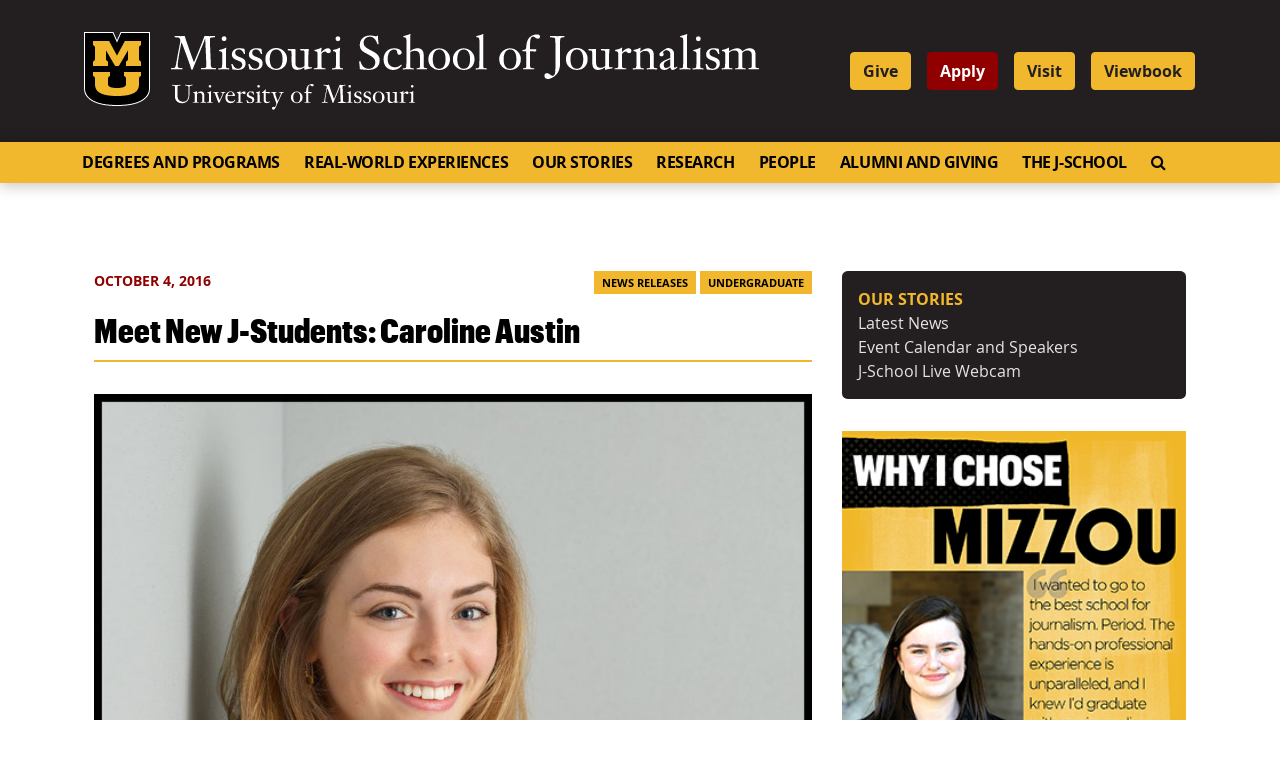

--- FILE ---
content_type: text/html; charset=UTF-8
request_url: https://journalism.missouri.edu/2016/10/meet-new-j-students-caroline-austin/
body_size: 105658
content:
<!doctype html>
<html lang="en-US">
  <head>
  <meta charset="utf-8">
  <meta http-equiv="x-ua-compatible" content="ie=edge">
  <meta name="viewport" content="width=device-width, initial-scale=1, shrink-to-fit=no">
  <link rel="apple-touch-icon" sizes="180x180" href="https://journalism.missouri.edu/wp-content/themes/journalism/dist/images/favicons/apple-touch-icon.png">
  <link rel="icon" type="image/png" sizes="32x32" href="https://journalism.missouri.edu/wp-content/themes/journalism/dist/images/favicons/favicon-32x32.png">
  <link rel="icon" type="image/png" sizes="16x16" href="https://journalism.missouri.edu/wp-content/themes/journalism/dist/images/favicons/favicon-16x16.png">
  <link rel="manifest" href="https://journalism.missouri.edu/wp-content/themes/journalism/dist/images/favicons/manifest.json">
  <link rel="mask-icon" href="https://journalism.missouri.edu/wp-content/themes/journalism/dist/images/favicons/safari-pinned-tab.svg" color="black">
  <link rel="shortcut icon" href="https://journalism.missouri.edu/wp-content/themes/journalism/dist/images/favicons/favicon.ico">
  <meta name="msapplication-TileColor" content="#222222">
  <meta name="msapplication-TileImage" content="https://journalism.missouri.edu/wp-content/themes/journalism/dist/images/favicons/mstile-144x144.png">
  <meta name="msapplication-config" content="https://journalism.missouri.edu/wp-content/themes/journalism/dist/images/favicons/browserconfig.xml">
  <meta name="theme-color" content="#222222">

  <meta name="twitter:card" content="summary" />
  <meta name="twitter:site" content="@Mizzou" />

      <meta name="twitter:title" content="Meet New J-Students: Caroline Austin" />
    <meta name="twitter:url" content="https://journalism.missouri.edu/2016/10/meet-new-j-students-caroline-austin/" />
    <meta name="twitter:description" content="By Allena Lawrence Columbia, Mo. (Oct. 4, 2016) &amp;#8212; Dallas native Caroline Austin knew the only way to follow her dreams of becoming a famous broadcaster was through the Missouri School of Journalism. &amp;#8220;I was really limited in high school in what I could do with journalism,&amp;#8221; Austin says. &amp;#8220;The newspaper was the only form &amp;hellip; Continued" />
              <meta name="twitter:image" content="https://journalism.missouri.eduhttps://journalism.missouri.edu/wp-content/uploads/2016/10/caroline-austin-tweet.jpg" />
        <meta name="twitter:image:alt" content="Mizzou logo" />
        
  <!-------------------------
  -  Built by:
  -  DELTA SYSTEMS GROUP
  -  https://deltasys.com/
---------------------------><title>Meet New J-Students: Caroline Austin - Mizzou School of Journalism</title>

<!-- The SEO Framework by Sybre Waaijer -->
<meta name="robots" content="max-snippet:-1,max-image-preview:large,max-video-preview:-1" />
<link rel="canonical" href="https://journalism.missouri.edu/2016/10/meet-new-j-students-caroline-austin/" />
<meta name="description" content="By Allena Lawrence Columbia, Mo. (Oct. 4, 2016) — Dallas native Caroline Austin knew the only way to follow her dreams of becoming a famous broadcaster was…" />
<meta property="og:type" content="article" />
<meta property="og:locale" content="en_US" />
<meta property="og:site_name" content="Mizzou School of Journalism" />
<meta property="og:title" content="Meet New J-Students: Caroline Austin" />
<meta property="og:description" content="By Allena Lawrence Columbia, Mo. (Oct. 4, 2016) — Dallas native Caroline Austin knew the only way to follow her dreams of becoming a famous broadcaster was through the Missouri School of Journalism." />
<meta property="og:url" content="https://journalism.missouri.edu/2016/10/meet-new-j-students-caroline-austin/" />
<meta property="og:image" content="https://journalism.missouri.edu/wp-content/uploads/2016/10/caroline-austin-tweet.jpg" />
<meta property="og:image:width" content="1200" />
<meta property="og:image:height" content="1200" />
<meta property="og:image:alt" content="Caroline Austin" />
<meta property="article:published_time" content="2016-10-04T18:44:36+00:00" />
<meta property="article:modified_time" content="2020-10-02T21:25:03+00:00" />
<meta name="twitter:card" content="summary_large_image" />
<meta name="twitter:title" content="Meet New J-Students: Caroline Austin" />
<meta name="twitter:description" content="By Allena Lawrence Columbia, Mo. (Oct. 4, 2016) — Dallas native Caroline Austin knew the only way to follow her dreams of becoming a famous broadcaster was through the Missouri School of Journalism." />
<meta name="twitter:image" content="https://journalism.missouri.edu/wp-content/uploads/2016/10/caroline-austin-tweet.jpg" />
<meta name="twitter:image:alt" content="Caroline Austin" />
<script type="application/ld+json">{"@context":"https://schema.org","@graph":[{"@type":"WebSite","@id":"https://journalism.missouri.edu/#/schema/WebSite","url":"https://journalism.missouri.edu/","name":"Mizzou School of Journalism","description":"Official Website for the Missouri School of Journalism at the University of Missouri.","inLanguage":"en-US","potentialAction":{"@type":"SearchAction","target":{"@type":"EntryPoint","urlTemplate":"https://journalism.missouri.edu/search/{search_term_string}/"},"query-input":"required name=search_term_string"},"publisher":{"@type":"Organization","@id":"https://journalism.missouri.edu/#/schema/Organization","name":"Mizzou School of Journalism","url":"https://journalism.missouri.edu/"}},{"@type":"WebPage","@id":"https://journalism.missouri.edu/2016/10/meet-new-j-students-caroline-austin/","url":"https://journalism.missouri.edu/2016/10/meet-new-j-students-caroline-austin/","name":"Meet New J-Students: Caroline Austin - Mizzou School of Journalism","description":"By Allena Lawrence Columbia, Mo. (Oct. 4, 2016) — Dallas native Caroline Austin knew the only way to follow her dreams of becoming a famous broadcaster was…","inLanguage":"en-US","isPartOf":{"@id":"https://journalism.missouri.edu/#/schema/WebSite"},"breadcrumb":{"@type":"BreadcrumbList","@id":"https://journalism.missouri.edu/#/schema/BreadcrumbList","itemListElement":[{"@type":"ListItem","position":1,"item":"https://journalism.missouri.edu/","name":"Mizzou School of Journalism"},{"@type":"ListItem","position":2,"item":"https://journalism.missouri.edu/category/news-releases/","name":"Category: News Releases"},{"@type":"ListItem","position":3,"name":"Meet New J-Students: Caroline Austin"}]},"potentialAction":{"@type":"ReadAction","target":"https://journalism.missouri.edu/2016/10/meet-new-j-students-caroline-austin/"},"datePublished":"2016-10-04T18:44:36+00:00","dateModified":"2020-10-02T21:25:03+00:00","author":{"@type":"Person","@id":"https://journalism.missouri.edu/#/schema/Person/899b77b58712dd5c2f851505643c1b0d","name":"warren"}}]}</script>
<!-- / The SEO Framework by Sybre Waaijer | 11.11ms meta | 0.51ms boot -->

<link rel="alternate" title="oEmbed (JSON)" type="application/json+oembed" href="https://journalism.missouri.edu/wp-json/oembed/1.0/embed?url=https%3A%2F%2Fjournalism.missouri.edu%2F2016%2F10%2Fmeet-new-j-students-caroline-austin%2F" />
<link rel="alternate" title="oEmbed (XML)" type="text/xml+oembed" href="https://journalism.missouri.edu/wp-json/oembed/1.0/embed?url=https%3A%2F%2Fjournalism.missouri.edu%2F2016%2F10%2Fmeet-new-j-students-caroline-austin%2F&#038;format=xml" />
		<!-- This site uses the Google Analytics by MonsterInsights plugin v9.7.0 - Using Analytics tracking - https://www.monsterinsights.com/ -->
							<script src="//www.googletagmanager.com/gtag/js?id=G-GH7T9K3TT8"  data-cfasync="false" data-wpfc-render="false" type="text/javascript" async></script>
			<script data-cfasync="false" data-wpfc-render="false" type="text/javascript">
				var mi_version = '9.7.0';
				var mi_track_user = true;
				var mi_no_track_reason = '';
								var MonsterInsightsDefaultLocations = {"page_location":"https:\/\/journalism.missouri.edu\/2016\/10\/meet-new-j-students-caroline-austin\/"};
								if ( typeof MonsterInsightsPrivacyGuardFilter === 'function' ) {
					var MonsterInsightsLocations = (typeof MonsterInsightsExcludeQuery === 'object') ? MonsterInsightsPrivacyGuardFilter( MonsterInsightsExcludeQuery ) : MonsterInsightsPrivacyGuardFilter( MonsterInsightsDefaultLocations );
				} else {
					var MonsterInsightsLocations = (typeof MonsterInsightsExcludeQuery === 'object') ? MonsterInsightsExcludeQuery : MonsterInsightsDefaultLocations;
				}

								var disableStrs = [
										'ga-disable-G-GH7T9K3TT8',
									];

				/* Function to detect opted out users */
				function __gtagTrackerIsOptedOut() {
					for (var index = 0; index < disableStrs.length; index++) {
						if (document.cookie.indexOf(disableStrs[index] + '=true') > -1) {
							return true;
						}
					}

					return false;
				}

				/* Disable tracking if the opt-out cookie exists. */
				if (__gtagTrackerIsOptedOut()) {
					for (var index = 0; index < disableStrs.length; index++) {
						window[disableStrs[index]] = true;
					}
				}

				/* Opt-out function */
				function __gtagTrackerOptout() {
					for (var index = 0; index < disableStrs.length; index++) {
						document.cookie = disableStrs[index] + '=true; expires=Thu, 31 Dec 2099 23:59:59 UTC; path=/';
						window[disableStrs[index]] = true;
					}
				}

				if ('undefined' === typeof gaOptout) {
					function gaOptout() {
						__gtagTrackerOptout();
					}
				}
								window.dataLayer = window.dataLayer || [];

				window.MonsterInsightsDualTracker = {
					helpers: {},
					trackers: {},
				};
				if (mi_track_user) {
					function __gtagDataLayer() {
						dataLayer.push(arguments);
					}

					function __gtagTracker(type, name, parameters) {
						if (!parameters) {
							parameters = {};
						}

						if (parameters.send_to) {
							__gtagDataLayer.apply(null, arguments);
							return;
						}

						if (type === 'event') {
														parameters.send_to = monsterinsights_frontend.v4_id;
							var hookName = name;
							if (typeof parameters['event_category'] !== 'undefined') {
								hookName = parameters['event_category'] + ':' + name;
							}

							if (typeof MonsterInsightsDualTracker.trackers[hookName] !== 'undefined') {
								MonsterInsightsDualTracker.trackers[hookName](parameters);
							} else {
								__gtagDataLayer('event', name, parameters);
							}
							
						} else {
							__gtagDataLayer.apply(null, arguments);
						}
					}

					__gtagTracker('js', new Date());
					__gtagTracker('set', {
						'developer_id.dZGIzZG': true,
											});
					if ( MonsterInsightsLocations.page_location ) {
						__gtagTracker('set', MonsterInsightsLocations);
					}
										__gtagTracker('config', 'G-GH7T9K3TT8', {"forceSSL":"true","link_attribution":"true"} );
										window.gtag = __gtagTracker;										(function () {
						/* https://developers.google.com/analytics/devguides/collection/analyticsjs/ */
						/* ga and __gaTracker compatibility shim. */
						var noopfn = function () {
							return null;
						};
						var newtracker = function () {
							return new Tracker();
						};
						var Tracker = function () {
							return null;
						};
						var p = Tracker.prototype;
						p.get = noopfn;
						p.set = noopfn;
						p.send = function () {
							var args = Array.prototype.slice.call(arguments);
							args.unshift('send');
							__gaTracker.apply(null, args);
						};
						var __gaTracker = function () {
							var len = arguments.length;
							if (len === 0) {
								return;
							}
							var f = arguments[len - 1];
							if (typeof f !== 'object' || f === null || typeof f.hitCallback !== 'function') {
								if ('send' === arguments[0]) {
									var hitConverted, hitObject = false, action;
									if ('event' === arguments[1]) {
										if ('undefined' !== typeof arguments[3]) {
											hitObject = {
												'eventAction': arguments[3],
												'eventCategory': arguments[2],
												'eventLabel': arguments[4],
												'value': arguments[5] ? arguments[5] : 1,
											}
										}
									}
									if ('pageview' === arguments[1]) {
										if ('undefined' !== typeof arguments[2]) {
											hitObject = {
												'eventAction': 'page_view',
												'page_path': arguments[2],
											}
										}
									}
									if (typeof arguments[2] === 'object') {
										hitObject = arguments[2];
									}
									if (typeof arguments[5] === 'object') {
										Object.assign(hitObject, arguments[5]);
									}
									if ('undefined' !== typeof arguments[1].hitType) {
										hitObject = arguments[1];
										if ('pageview' === hitObject.hitType) {
											hitObject.eventAction = 'page_view';
										}
									}
									if (hitObject) {
										action = 'timing' === arguments[1].hitType ? 'timing_complete' : hitObject.eventAction;
										hitConverted = mapArgs(hitObject);
										__gtagTracker('event', action, hitConverted);
									}
								}
								return;
							}

							function mapArgs(args) {
								var arg, hit = {};
								var gaMap = {
									'eventCategory': 'event_category',
									'eventAction': 'event_action',
									'eventLabel': 'event_label',
									'eventValue': 'event_value',
									'nonInteraction': 'non_interaction',
									'timingCategory': 'event_category',
									'timingVar': 'name',
									'timingValue': 'value',
									'timingLabel': 'event_label',
									'page': 'page_path',
									'location': 'page_location',
									'title': 'page_title',
									'referrer' : 'page_referrer',
								};
								for (arg in args) {
																		if (!(!args.hasOwnProperty(arg) || !gaMap.hasOwnProperty(arg))) {
										hit[gaMap[arg]] = args[arg];
									} else {
										hit[arg] = args[arg];
									}
								}
								return hit;
							}

							try {
								f.hitCallback();
							} catch (ex) {
							}
						};
						__gaTracker.create = newtracker;
						__gaTracker.getByName = newtracker;
						__gaTracker.getAll = function () {
							return [];
						};
						__gaTracker.remove = noopfn;
						__gaTracker.loaded = true;
						window['__gaTracker'] = __gaTracker;
					})();
									} else {
										console.log("");
					(function () {
						function __gtagTracker() {
							return null;
						}

						window['__gtagTracker'] = __gtagTracker;
						window['gtag'] = __gtagTracker;
					})();
									}
			</script>
			
							<!-- / Google Analytics by MonsterInsights -->
		<style id='wp-img-auto-sizes-contain-inline-css' type='text/css'>
img:is([sizes=auto i],[sizes^="auto," i]){contain-intrinsic-size:3000px 1500px}
/*# sourceURL=wp-img-auto-sizes-contain-inline-css */
</style>
<link rel='stylesheet' id='fontawesome-css' href='https://journalism.missouri.edu/wp-content/themes/journalism/resources/../dist/fontawesome/css/fontawesome.css?ver=6.7.2' type='text/css' media='all' />
<link rel='stylesheet' id='fontawesome-brands-css' href='https://journalism.missouri.edu/wp-content/themes/journalism/resources/../dist/fontawesome/css/brands.css?ver=6.7.2' type='text/css' media='all' />
<style id='wp-emoji-styles-inline-css' type='text/css'>

	img.wp-smiley, img.emoji {
		display: inline !important;
		border: none !important;
		box-shadow: none !important;
		height: 1em !important;
		width: 1em !important;
		margin: 0 0.07em !important;
		vertical-align: -0.1em !important;
		background: none !important;
		padding: 0 !important;
	}
/*# sourceURL=wp-emoji-styles-inline-css */
</style>
<style id='wp-block-library-inline-css' type='text/css'>
:root{--wp-block-synced-color:#7a00df;--wp-block-synced-color--rgb:122,0,223;--wp-bound-block-color:var(--wp-block-synced-color);--wp-editor-canvas-background:#ddd;--wp-admin-theme-color:#007cba;--wp-admin-theme-color--rgb:0,124,186;--wp-admin-theme-color-darker-10:#006ba1;--wp-admin-theme-color-darker-10--rgb:0,107,160.5;--wp-admin-theme-color-darker-20:#005a87;--wp-admin-theme-color-darker-20--rgb:0,90,135;--wp-admin-border-width-focus:2px}@media (min-resolution:192dpi){:root{--wp-admin-border-width-focus:1.5px}}.wp-element-button{cursor:pointer}:root .has-very-light-gray-background-color{background-color:#eee}:root .has-very-dark-gray-background-color{background-color:#313131}:root .has-very-light-gray-color{color:#eee}:root .has-very-dark-gray-color{color:#313131}:root .has-vivid-green-cyan-to-vivid-cyan-blue-gradient-background{background:linear-gradient(135deg,#00d084,#0693e3)}:root .has-purple-crush-gradient-background{background:linear-gradient(135deg,#34e2e4,#4721fb 50%,#ab1dfe)}:root .has-hazy-dawn-gradient-background{background:linear-gradient(135deg,#faaca8,#dad0ec)}:root .has-subdued-olive-gradient-background{background:linear-gradient(135deg,#fafae1,#67a671)}:root .has-atomic-cream-gradient-background{background:linear-gradient(135deg,#fdd79a,#004a59)}:root .has-nightshade-gradient-background{background:linear-gradient(135deg,#330968,#31cdcf)}:root .has-midnight-gradient-background{background:linear-gradient(135deg,#020381,#2874fc)}:root{--wp--preset--font-size--normal:16px;--wp--preset--font-size--huge:42px}.has-regular-font-size{font-size:1em}.has-larger-font-size{font-size:2.625em}.has-normal-font-size{font-size:var(--wp--preset--font-size--normal)}.has-huge-font-size{font-size:var(--wp--preset--font-size--huge)}.has-text-align-center{text-align:center}.has-text-align-left{text-align:left}.has-text-align-right{text-align:right}.has-fit-text{white-space:nowrap!important}#end-resizable-editor-section{display:none}.aligncenter{clear:both}.items-justified-left{justify-content:flex-start}.items-justified-center{justify-content:center}.items-justified-right{justify-content:flex-end}.items-justified-space-between{justify-content:space-between}.screen-reader-text{border:0;clip-path:inset(50%);height:1px;margin:-1px;overflow:hidden;padding:0;position:absolute;width:1px;word-wrap:normal!important}.screen-reader-text:focus{background-color:#ddd;clip-path:none;color:#444;display:block;font-size:1em;height:auto;left:5px;line-height:normal;padding:15px 23px 14px;text-decoration:none;top:5px;width:auto;z-index:100000}html :where(.has-border-color){border-style:solid}html :where([style*=border-top-color]){border-top-style:solid}html :where([style*=border-right-color]){border-right-style:solid}html :where([style*=border-bottom-color]){border-bottom-style:solid}html :where([style*=border-left-color]){border-left-style:solid}html :where([style*=border-width]){border-style:solid}html :where([style*=border-top-width]){border-top-style:solid}html :where([style*=border-right-width]){border-right-style:solid}html :where([style*=border-bottom-width]){border-bottom-style:solid}html :where([style*=border-left-width]){border-left-style:solid}html :where(img[class*=wp-image-]){height:auto;max-width:100%}:where(figure){margin:0 0 1em}html :where(.is-position-sticky){--wp-admin--admin-bar--position-offset:var(--wp-admin--admin-bar--height,0px)}@media screen and (max-width:600px){html :where(.is-position-sticky){--wp-admin--admin-bar--position-offset:0px}}
/*# sourceURL=/wp-includes/css/dist/block-library/common.min.css */
</style>
<style id='classic-theme-styles-inline-css' type='text/css'>
/*! This file is auto-generated */
.wp-block-button__link{color:#fff;background-color:#32373c;border-radius:9999px;box-shadow:none;text-decoration:none;padding:calc(.667em + 2px) calc(1.333em + 2px);font-size:1.125em}.wp-block-file__button{background:#32373c;color:#fff;text-decoration:none}
/*# sourceURL=/wp-includes/css/classic-themes.min.css */
</style>
<link rel='stylesheet' id='tablepress-default-css' href='https://journalism.missouri.edu/wp-content/plugins/tablepress/css/build/default.css?ver=3.2.6' type='text/css' media='all' />
<link rel='stylesheet' id='tablepress-responsive-tables-css' href='https://journalism.missouri.edu/wp-content/plugins/tablepress-responsive-tables/css/tablepress-responsive.min.css?ver=1.8' type='text/css' media='all' />
<link rel='stylesheet' id='sage/main.css-css' href='https://journalism.missouri.edu/wp-content/themes/journalism/dist/styles/main.css' type='text/css' media='all' />
<script type="text/javascript" src="https://journalism.missouri.edu/wp-content/plugins/google-analytics-premium/assets/js/frontend-gtag.min.js?ver=9.7.0" id="monsterinsights-frontend-script-js" async="async" data-wp-strategy="async"></script>
<script data-cfasync="false" data-wpfc-render="false" type="text/javascript" id='monsterinsights-frontend-script-js-extra'>/* <![CDATA[ */
var monsterinsights_frontend = {"js_events_tracking":"true","download_extensions":"doc,pdf,ppt,zip,xls,docx,pptx,xlsx","inbound_paths":"[{\"path\":\"\\\/go\\\/\",\"label\":\"affiliate\"},{\"path\":\"\\\/recommend\\\/\",\"label\":\"affiliate\"}]","home_url":"https:\/\/journalism.missouri.edu","hash_tracking":"false","v4_id":"G-GH7T9K3TT8"};/* ]]> */
</script>
<script type="text/javascript" src="https://journalism.missouri.edu/wp-includes/js/jquery/jquery.min.js?ver=3.7.1" id="jquery-core-js"></script>
<script type="text/javascript" src="https://journalism.missouri.edu/wp-includes/js/jquery/jquery-migrate.min.js?ver=3.4.1" id="jquery-migrate-js"></script>
<link rel="https://api.w.org/" href="https://journalism.missouri.edu/wp-json/" /><link rel="alternate" title="JSON" type="application/json" href="https://journalism.missouri.edu/wp-json/wp/v2/posts/44339" /><link rel="EditURI" type="application/rsd+xml" title="RSD" href="https://journalism.missouri.edu/xmlrpc.php?rsd" />
		<style type="text/css" id="wp-custom-css">
			article.post h2 a {
	text-decoration: underline;
}		</style>
		<style id="kirki-inline-styles"></style>
<!-- Google Tag Manager -->
<script>(function(w,d,s,l,i){w[l]=w[l]||[];w[l].push({'gtm.start':
            new Date().getTime(),event:'gtm.js'});var f=d.getElementsByTagName(s)[0],
            j=d.createElement(s),dl=l!='dataLayer'?'&l='+l:'';j.async=true;j.src=
            'https://www.googletagmanager.com/gtm.js?id='+i+dl;f.parentNode.insertBefore(j,f);
    })(window,document,'script','dataLayer','GTM-MPS99X6');</script>
<!-- End Google Tag Manager -->

</head>
  <body class="wp-singular post-template-default single single-post postid-44339 single-format-standard wp-embed-responsive wp-theme-journalismresources meet-new-j-students-caroline-austin sidebar-primary app-data index-data singular-data single-data single-post-data single-post-meet-new-j-students-caroline-austin-data" tabindex="-1">
    <!-- Google Tag Manager (noscript) -->
    <noscript><iframe src="https://www.googletagmanager.com/ns.html?id=GTM-MPS99X6" height="0" width="0" style="display:none;visibility:hidden"></iframe></noscript>
    <!-- End Google Tag Manager (noscript) -->

    
    <a href="#document" class="skip-to-content">Skip to Content</a>
    <a href="#primary-nav-container" class="skip-to-content">Skip to Navigation</a>

        <header id="site-header" role="banner">

  <div id="site-logo" class="logo">
    <div class="container">

      <div class="row align-items-center">

          <div class="col-12 col-lg-8">
              <div id="header-sig" class="unit-sig">
                  <p class="unit-sig__logo">
                    <a href="https://missouri.edu" target="_blank">Mizzou Logo</a>
                  </p>
                  <div class="unit-sig__unit">
                    <a href="https://journalism.missouri.edu/" title="Missouri School of Journalism">
                      Missouri School of Journalism
                    </a>
                  </div>
                  <div class="unit-sig__wordmark">
                    <a href="https://missouri.edu" target="_blank">
                      University of Missouri
                    </a>
                  </div>
              </div>
          </div>

          <div class="col-12 col-lg-4 d-none d-lg-block">
                          <ul id="menu-header" class="nav"><li id="menu-item-55242" class="menu-item menu-item-type-custom menu-item-object-custom menu-item-55242"><a href="https://formizzou.missouri.edu/campaigns/64213/donations/new">Give</a></li>
<li id="menu-item-55243" class="apply menu-item menu-item-type-custom menu-item-object-custom menu-item-55243"><a target="_blank" href="https://admissions.missouri.edu/how-to-apply/?utm_source=journalism&#038;utm_medium=button&#038;utm_campaign=mizzou_made">Apply</a></li>
<li id="menu-item-55244" class="menu-item menu-item-type-custom menu-item-object-custom menu-item-55244"><a target="_blank" href="https://admissions.missouri.edu/visit/?utm_source=journalism&#038;utm_medium=button&#038;utm_campaign=mizzou_made">Visit</a></li>
<li id="menu-item-88550" class="menu-item menu-item-type-custom menu-item-object-custom menu-item-88550"><a href="https://journalism.missouri.edu/wp-content/uploads/2023/05/Journalism-Viewbook-2024_web.pdf">Viewbook</a></li>
</ul>
                      </div>
      </div>

    </div>
  </div>

  <div id="emergency-nav">
    <div class="container">
      <div class="row">
        <div class="col">
          <nav class="nav-emergency navbar navbar-expand-lg"
            tabindex="-1" role="navigation">
            <div id="emergency-nav-container">
                          </div>
          </nav>
        </div>
      </div>
    </div>
  </div>

  <div id="primary-nav">
    <div class="container">

      <div class="row">
        <div class="col">
				<a name="#primary-nav-container"></a>
          <nav class="nav-primary navbar navbar-expand-lg"
            tabindex="-1" role="navigation">

            <div class="row no-gutters d-flex d-lg-none w-100">
              <div class="col-7">
                                  <ul id="menu-header-1" class="nav"><li class="menu-item menu-item-type-custom menu-item-object-custom menu-item-55242"><a href="https://formizzou.missouri.edu/campaigns/64213/donations/new">Give</a></li>
<li class="apply menu-item menu-item-type-custom menu-item-object-custom menu-item-55243"><a target="_blank" href="https://admissions.missouri.edu/how-to-apply/?utm_source=journalism&#038;utm_medium=button&#038;utm_campaign=mizzou_made">Apply</a></li>
<li class="menu-item menu-item-type-custom menu-item-object-custom menu-item-55244"><a target="_blank" href="https://admissions.missouri.edu/visit/?utm_source=journalism&#038;utm_medium=button&#038;utm_campaign=mizzou_made">Visit</a></li>
<li class="menu-item menu-item-type-custom menu-item-object-custom menu-item-88550"><a href="https://journalism.missouri.edu/wp-content/uploads/2023/05/Journalism-Viewbook-2024_web.pdf">Viewbook</a></li>
</ul>
                              </div>

              <div class="col-5">
                <button id="hamburger" class="collapsed" type="button"
                  data-toggle="collapse" data-target="#primary-nav-container"
                  aria-controls="primary-nav-container" aria-expanded="false" aria-label="Toggle navigation">
                  <span class="mu-menu-icon hamburger-label">Menu</span>
                  <div class="hamburger-box">
                    <div class="hamburger-inner"></div>
                  </div>
                </button>
              </div>
            </div>

            <div id="primary-nav-container" class="collapse navbar-collapse">
                              <ul id="menu-primary" class="nav navbar-nav"><li id="menu-item-55538" class="menu-item menu-item-type-post_type menu-item-object-page menu-item-has-children menu-item-55538"><a href="https://journalism.missouri.edu/degrees-programs/">Degrees and Programs</a><a href="#" class="expander"><span class="sr-only">Expand</span><i class="fa fa-plus"></i></a>
<ul class="sub-menu">
	<li id="menu-item-55540" class="menu-item menu-item-type-post_type menu-item-object-page menu-item-has-children menu-item-55540"><a href="https://journalism.missouri.edu/degrees-programs/undergraduate-degrees/">Undergraduate Degrees</a><a href="#" class="expander"><span class="sr-only">Expand</span><i class="fa fa-plus"></i></a>
	<ul class="sub-menu">
		<li id="menu-item-55544" class="menu-item menu-item-type-post_type menu-item-object-page menu-item-55544"><a href="https://journalism.missouri.edu/degrees-programs/undergraduate-degrees/journalism/">Journalism</a><a href="#" class="expander"><span class="sr-only">Expand</span><i class="fa fa-plus"></i></a></li>
		<li id="menu-item-55552" class="menu-item menu-item-type-post_type menu-item-object-page menu-item-55552"><a href="https://journalism.missouri.edu/degrees-programs/undergraduate-degrees/strategic-communication/">Strategic Communication</a><a href="#" class="expander"><span class="sr-only">Expand</span><i class="fa fa-plus"></i></a></li>
		<li id="menu-item-87401" class="menu-item menu-item-type-post_type menu-item-object-page menu-item-87401"><a href="https://journalism.missouri.edu/degrees-programs/undergraduate-degrees/journalism-minor/">Journalism Minor</a><a href="#" class="expander"><span class="sr-only">Expand</span><i class="fa fa-plus"></i></a></li>
		<li id="menu-item-87402" class="menu-item menu-item-type-post_type menu-item-object-page menu-item-87402"><a href="https://journalism.missouri.edu/degrees-programs/undergraduate-degrees/curriculum/">Curriculum</a><a href="#" class="expander"><span class="sr-only">Expand</span><i class="fa fa-plus"></i></a></li>
		<li id="menu-item-88549" class="menu-item menu-item-type-custom menu-item-object-custom menu-item-88549"><a href="https://journalism.missouri.edu/wp-content/uploads/2023/05/Journalism-Viewbook-2024_web.pdf">Viewbook</a><a href="#" class="expander"><span class="sr-only">Expand</span><i class="fa fa-plus"></i></a></li>
	</ul>
</li>
	<li id="menu-item-55539" class="menu-item menu-item-type-post_type menu-item-object-page menu-item-has-children menu-item-55539"><a href="https://journalism.missouri.edu/degrees-programs/graduate-degrees/">Graduate Degrees</a><a href="#" class="expander"><span class="sr-only">Expand</span><i class="fa fa-plus"></i></a>
	<ul class="sub-menu">
		<li id="menu-item-55557" class="menu-item menu-item-type-post_type menu-item-object-page menu-item-55557"><a href="https://journalism.missouri.edu/degrees-programs/graduate-degrees/masters/">Master&#8217;s</a><a href="#" class="expander"><span class="sr-only">Expand</span><i class="fa fa-plus"></i></a></li>
		<li id="menu-item-55560" class="menu-item menu-item-type-post_type menu-item-object-page menu-item-55560"><a href="https://journalism.missouri.edu/degrees-programs/graduate-degrees/online-masters/">Online Master&#8217;s</a><a href="#" class="expander"><span class="sr-only">Expand</span><i class="fa fa-plus"></i></a></li>
		<li id="menu-item-55565" class="menu-item menu-item-type-post_type menu-item-object-page menu-item-55565"><a href="https://journalism.missouri.edu/degrees-programs/graduate-degrees/online-certificates/">Online Certificate</a><a href="#" class="expander"><span class="sr-only">Expand</span><i class="fa fa-plus"></i></a></li>
		<li id="menu-item-55569" class="menu-item menu-item-type-post_type menu-item-object-page menu-item-55569"><a href="https://journalism.missouri.edu/degrees-programs/graduate-degrees/ph-d/">Doctoral Program</a><a href="#" class="expander"><span class="sr-only">Expand</span><i class="fa fa-plus"></i></a></li>
		<li id="menu-item-81647" class="menu-item menu-item-type-post_type menu-item-object-page menu-item-81647"><a href="https://journalism.missouri.edu/degrees-programs/graduate-degrees/doctoral-fellowships/">Doctoral Fellowships</a><a href="#" class="expander"><span class="sr-only">Expand</span><i class="fa fa-plus"></i></a></li>
	</ul>
</li>
	<li id="menu-item-73856" class="menu-item menu-item-type-post_type menu-item-object-page menu-item-73856"><a href="https://journalism.missouri.edu/degrees-programs/undergraduate-degrees/curriculum/">Curriculum</a><a href="#" class="expander"><span class="sr-only">Expand</span><i class="fa fa-plus"></i></a></li>
	<li id="menu-item-55574" class="menu-item menu-item-type-post_type menu-item-object-page menu-item-55574"><a href="https://journalism.missouri.edu/degrees-programs/admissions/">Undergraduate Admissions</a><a href="#" class="expander"><span class="sr-only">Expand</span><i class="fa fa-plus"></i></a></li>
	<li id="menu-item-55577" class="menu-item menu-item-type-post_type menu-item-object-page menu-item-has-children menu-item-55577"><a href="https://journalism.missouri.edu/degrees-programs/scholarships/">Scholarships</a><a href="#" class="expander"><span class="sr-only">Expand</span><i class="fa fa-plus"></i></a>
	<ul class="sub-menu">
		<li id="menu-item-87396" class="menu-item menu-item-type-post_type menu-item-object-page menu-item-87396"><a href="https://journalism.missouri.edu/degrees-programs/scholarships/walter-williams-scholars/">Walter Williams Awards</a><a href="#" class="expander"><span class="sr-only">Expand</span><i class="fa fa-plus"></i></a></li>
	</ul>
</li>
	<li id="menu-item-55581" class="menu-item menu-item-type-post_type menu-item-object-page menu-item-has-children menu-item-55581"><a href="https://journalism.missouri.edu/degrees-programs/high-school-programs/">High School Programs</a><a href="#" class="expander"><span class="sr-only">Expand</span><i class="fa fa-plus"></i></a>
	<ul class="sub-menu">
		<li id="menu-item-80367" class="menu-item menu-item-type-post_type menu-item-object-page menu-item-80367"><a href="https://journalism.missouri.edu/degrees-programs/high-school-programs/high-school-summer-workshops/">High School Summer Workshops</a><a href="#" class="expander"><span class="sr-only">Expand</span><i class="fa fa-plus"></i></a></li>
		<li id="menu-item-80368" class="menu-item menu-item-type-post_type menu-item-object-page menu-item-80368"><a href="https://journalism.missouri.edu/degrees-programs/high-school-programs/resources-for-high-school-teachers/">Resources for High School Teachers</a><a href="#" class="expander"><span class="sr-only">Expand</span><i class="fa fa-plus"></i></a></li>
	</ul>
</li>
</ul>
</li>
<li id="menu-item-55586" class="menu-item menu-item-type-post_type menu-item-object-page menu-item-has-children menu-item-55586"><a href="https://journalism.missouri.edu/real-world-experiences/">Real-World Experiences</a><a href="#" class="expander"><span class="sr-only">Expand</span><i class="fa fa-plus"></i></a>
<ul class="sub-menu">
	<li id="menu-item-55590" class="menu-item menu-item-type-post_type menu-item-object-page menu-item-has-children menu-item-55590"><a href="https://journalism.missouri.edu/real-world-experiences/professional-media-outlets/">Professional Media Outlets</a><a href="#" class="expander"><span class="sr-only">Expand</span><i class="fa fa-plus"></i></a>
	<ul class="sub-menu">
		<li id="menu-item-55599" class="menu-item menu-item-type-post_type menu-item-object-page menu-item-55599"><a href="https://journalism.missouri.edu/real-world-experiences/professional-media-outlets/adzou/">AdZou</a><a href="#" class="expander"><span class="sr-only">Expand</span><i class="fa fa-plus"></i></a></li>
		<li id="menu-item-55598" class="menu-item menu-item-type-post_type menu-item-object-page menu-item-55598"><a href="https://journalism.missouri.edu/real-world-experiences/professional-media-outlets/columbia-missourian/">Columbia Missourian</a><a href="#" class="expander"><span class="sr-only">Expand</span><i class="fa fa-plus"></i></a></li>
		<li id="menu-item-55607" class="menu-item menu-item-type-post_type menu-item-object-page menu-item-55607"><a href="https://journalism.missouri.edu/real-world-experiences/professional-media-outlets/kbia-91-3-fm/">KBIA 91.3 FM</a><a href="#" class="expander"><span class="sr-only">Expand</span><i class="fa fa-plus"></i></a></li>
		<li id="menu-item-55606" class="menu-item menu-item-type-post_type menu-item-object-page menu-item-55606"><a href="https://journalism.missouri.edu/real-world-experiences/professional-media-outlets/komu-tv-8/">KOMU TV-8</a><a href="#" class="expander"><span class="sr-only">Expand</span><i class="fa fa-plus"></i></a></li>
		<li id="menu-item-55635" class="menu-item menu-item-type-post_type menu-item-object-page menu-item-55635"><a href="https://journalism.missouri.edu/real-world-experiences/professional-media-outlets/missouri-business-alert/">Missouri Business Alert</a><a href="#" class="expander"><span class="sr-only">Expand</span><i class="fa fa-plus"></i></a></li>
		<li id="menu-item-55634" class="menu-item menu-item-type-post_type menu-item-object-page menu-item-55634"><a href="https://journalism.missouri.edu/real-world-experiences/professional-media-outlets/mojo-ad/">MOJO Ad</a><a href="#" class="expander"><span class="sr-only">Expand</span><i class="fa fa-plus"></i></a></li>
		<li id="menu-item-91474" class="menu-item menu-item-type-post_type menu-item-object-page menu-item-91474"><a href="https://journalism.missouri.edu/real-world-experiences/professional-media-outlets/national-student-advertising-competition-nsac/">National Student Advertising Competition (NSAC)</a><a href="#" class="expander"><span class="sr-only">Expand</span><i class="fa fa-plus"></i></a></li>
		<li id="menu-item-55633" class="menu-item menu-item-type-post_type menu-item-object-page menu-item-55633"><a href="https://journalism.missouri.edu/real-world-experiences/professional-media-outlets/vox-magazine/">Vox Magazine</a><a href="#" class="expander"><span class="sr-only">Expand</span><i class="fa fa-plus"></i></a></li>
	</ul>
</li>
	<li id="menu-item-82946" class="menu-item menu-item-type-post_type menu-item-object-page menu-item-82946"><a href="https://journalism.missouri.edu/real-world-experiences/professional-media-outlets/missouri-statehouse-reporting-program/">Missouri Statehouse Reporting</a><a href="#" class="expander"><span class="sr-only">Expand</span><i class="fa fa-plus"></i></a></li>
	<li id="menu-item-55647" class="menu-item menu-item-type-post_type menu-item-object-page menu-item-has-children menu-item-55647"><a href="https://journalism.missouri.edu/real-world-experiences/centers-and-institutes/">Centers and Institutes</a><a href="#" class="expander"><span class="sr-only">Expand</span><i class="fa fa-plus"></i></a>
	<ul class="sub-menu">
		<li id="menu-item-71346" class="menu-item menu-item-type-post_type menu-item-object-page menu-item-71346"><a href="https://journalism.missouri.edu/real-world-experiences/centers-and-institutes/frank-lee-martin-journalism-library/">Frank Lee Martin Journalism Library</a><a href="#" class="expander"><span class="sr-only">Expand</span><i class="fa fa-plus"></i></a></li>
		<li id="menu-item-71347" class="menu-item menu-item-type-post_type menu-item-object-page menu-item-71347"><a href="https://journalism.missouri.edu/real-world-experiences/centers-and-institutes/mcdougall-center-for-photojournalism-studies/">McDougall Center for Photojournalism Studies</a><a href="#" class="expander"><span class="sr-only">Expand</span><i class="fa fa-plus"></i></a></li>
		<li id="menu-item-83202" class="menu-item menu-item-type-post_type menu-item-object-page menu-item-83202"><a href="https://journalism.missouri.edu/real-world-experiences/centers-and-institutes/mississippi-river-ag-water-desk/">Mississippi River Basin Ag &amp; Water Desk</a><a href="#" class="expander"><span class="sr-only">Expand</span><i class="fa fa-plus"></i></a></li>
		<li id="menu-item-67308" class="menu-item menu-item-type-post_type menu-item-object-page menu-item-67308"><a href="https://journalism.missouri.edu/real-world-experiences/centers-and-institutes/jonathan-b-murray-center-for-documentary-journalism/">Jonathan B. Murray Center for Documentary Journalism</a><a href="#" class="expander"><span class="sr-only">Expand</span><i class="fa fa-plus"></i></a></li>
		<li id="menu-item-67309" class="menu-item menu-item-type-post_type menu-item-object-page menu-item-67309"><a href="https://journalism.missouri.edu/real-world-experiences/centers-and-institutes/david-novak-leadership-institute/">Novak Leadership Institute</a><a href="#" class="expander"><span class="sr-only">Expand</span><i class="fa fa-plus"></i></a></li>
		<li id="menu-item-67310" class="menu-item menu-item-type-post_type menu-item-object-page menu-item-67310"><a href="https://journalism.missouri.edu/real-world-experiences/centers-and-institutes/donald-w-reynolds-journalism-institute-rji/">Donald W. Reynolds Journalism Institute (RJI)</a><a href="#" class="expander"><span class="sr-only">Expand</span><i class="fa fa-plus"></i></a></li>
	</ul>
</li>
	<li id="menu-item-55630" class="menu-item menu-item-type-post_type menu-item-object-page menu-item-has-children menu-item-55630"><a href="https://journalism.missouri.edu/real-world-experiences/other-opportunities/">Other Opportunities</a><a href="#" class="expander"><span class="sr-only">Expand</span><i class="fa fa-plus"></i></a>
	<ul class="sub-menu">
		<li id="menu-item-55759" class="menu-item menu-item-type-post_type menu-item-object-page menu-item-55759"><a href="https://journalism.missouri.edu/real-world-experiences/other-opportunities/contests/">Contests and Award Programs</a><a href="#" class="expander"><span class="sr-only">Expand</span><i class="fa fa-plus"></i></a></li>
		<li id="menu-item-55631" class="menu-item menu-item-type-post_type menu-item-object-page menu-item-55631"><a href="https://journalism.missouri.edu/real-world-experiences/other-opportunities/internships-and-career-services/">Internships and Career Services</a><a href="#" class="expander"><span class="sr-only">Expand</span><i class="fa fa-plus"></i></a></li>
		<li id="menu-item-82945" class="menu-item menu-item-type-post_type menu-item-object-page menu-item-82945"><a href="https://journalism.missouri.edu/sports-journalism/">Sports Journalism</a><a href="#" class="expander"><span class="sr-only">Expand</span><i class="fa fa-plus"></i></a></li>
	</ul>
</li>
</ul>
</li>
<li id="menu-item-82036" class="menu-item menu-item-type-custom menu-item-object-custom menu-item-has-children menu-item-82036"><a href="https://journalism.missouri.edu/category/news-releases/">Our Stories</a><a href="#" class="expander"><span class="sr-only">Expand</span><i class="fa fa-plus"></i></a>
<ul class="sub-menu">
	<li id="menu-item-55671" class="menu-item menu-item-type-post_type menu-item-object-page current_page_parent menu-item-55671"><a href="https://journalism.missouri.edu/our-stories/latest-news/">Latest News</a><a href="#" class="expander"><span class="sr-only">Expand</span><i class="fa fa-plus"></i></a></li>
	<li id="menu-item-55670" class="menu-item menu-item-type-post_type menu-item-object-page menu-item-55670"><a href="https://journalism.missouri.edu/our-stories/event-calendar-and-speakers/">Event Calendar and Speakers</a><a href="#" class="expander"><span class="sr-only">Expand</span><i class="fa fa-plus"></i></a></li>
	<li id="menu-item-55669" class="menu-item menu-item-type-post_type menu-item-object-page menu-item-55669"><a href="https://journalism.missouri.edu/our-stories/j-school-live-webcam/">J-School Live Webcam</a><a href="#" class="expander"><span class="sr-only">Expand</span><i class="fa fa-plus"></i></a></li>
</ul>
</li>
<li id="menu-item-72315" class="menu-item menu-item-type-post_type menu-item-object-page menu-item-has-children menu-item-72315"><a href="https://journalism.missouri.edu/research/">Research</a><a href="#" class="expander"><span class="sr-only">Expand</span><i class="fa fa-plus"></i></a>
<ul class="sub-menu">
	<li id="menu-item-72316" class="menu-item menu-item-type-post_type menu-item-object-page menu-item-72316"><a href="https://journalism.missouri.edu/research/news/">News</a><a href="#" class="expander"><span class="sr-only">Expand</span><i class="fa fa-plus"></i></a></li>
	<li id="menu-item-80884" class="menu-item menu-item-type-post_type menu-item-object-page menu-item-80884"><a href="https://journalism.missouri.edu/research/prime-lab/">PRIME Lab</a><a href="#" class="expander"><span class="sr-only">Expand</span><i class="fa fa-plus"></i></a></li>
	<li id="menu-item-83263" class="menu-item menu-item-type-post_type menu-item-object-page menu-item-83263"><a href="https://journalism.missouri.edu/undergraduate-research/">Undergraduate Research</a><a href="#" class="expander"><span class="sr-only">Expand</span><i class="fa fa-plus"></i></a></li>
</ul>
</li>
<li id="menu-item-67324" class="menu-item menu-item-type-post_type_archive menu-item-object-person menu-item-has-children menu-item-67324"><a href="https://journalism.missouri.edu/people/">People</a><a href="#" class="expander"><span class="sr-only">Expand</span><i class="fa fa-plus"></i></a>
<ul class="sub-menu">
	<li id="menu-item-68019" class="menu-item menu-item-type-taxonomy menu-item-object-position menu-item-68019"><a href="https://journalism.missouri.edu/position/faculty/">Faculty</a><a href="#" class="expander"><span class="sr-only">Expand</span><i class="fa fa-plus"></i></a></li>
	<li id="menu-item-71162" class="menu-item menu-item-type-taxonomy menu-item-object-position menu-item-71162"><a href="https://journalism.missouri.edu/position/faculty-emeritus/">Faculty Emeritus</a><a href="#" class="expander"><span class="sr-only">Expand</span><i class="fa fa-plus"></i></a></li>
	<li id="menu-item-68020" class="menu-item menu-item-type-taxonomy menu-item-object-position menu-item-68020"><a href="https://journalism.missouri.edu/position/endowed-chair/">Endowed Chairs</a><a href="#" class="expander"><span class="sr-only">Expand</span><i class="fa fa-plus"></i></a></li>
	<li id="menu-item-68021" class="menu-item menu-item-type-taxonomy menu-item-object-position menu-item-68021"><a href="https://journalism.missouri.edu/position/staff/">Staff</a><a href="#" class="expander"><span class="sr-only">Expand</span><i class="fa fa-plus"></i></a></li>
	<li id="menu-item-71161" class="menu-item menu-item-type-taxonomy menu-item-object-position menu-item-71161"><a href="https://journalism.missouri.edu/position/doctoral-students/">Doctoral Students</a><a href="#" class="expander"><span class="sr-only">Expand</span><i class="fa fa-plus"></i></a></li>
</ul>
</li>
<li id="menu-item-55723" class="menu-item menu-item-type-post_type menu-item-object-page menu-item-has-children menu-item-55723"><a href="https://journalism.missouri.edu/alumni-and-giving/">Alumni and Giving</a><a href="#" class="expander"><span class="sr-only">Expand</span><i class="fa fa-plus"></i></a>
<ul class="sub-menu">
	<li id="menu-item-67690" class="menu-item menu-item-type-post_type menu-item-object-page menu-item-67690"><a href="https://journalism.missouri.edu/alumni-and-giving/ways-to-give/">Ways to Give</a><a href="#" class="expander"><span class="sr-only">Expand</span><i class="fa fa-plus"></i></a></li>
	<li id="menu-item-67691" class="menu-item menu-item-type-post_type menu-item-object-page menu-item-has-children menu-item-67691"><a href="https://journalism.missouri.edu/alumni-and-giving/deans-leadership-circle/">Dean’s Leadership Circle</a><a href="#" class="expander"><span class="sr-only">Expand</span><i class="fa fa-plus"></i></a>
	<ul class="sub-menu">
		<li id="menu-item-55725" class="menu-item menu-item-type-post_type menu-item-object-page menu-item-55725"><a href="https://journalism.missouri.edu/alumni-and-giving/deans-leadership-circle/1908-society/">1908 Society</a><a href="#" class="expander"><span class="sr-only">Expand</span><i class="fa fa-plus"></i></a></li>
		<li id="menu-item-67692" class="menu-item menu-item-type-post_type menu-item-object-page menu-item-67692"><a href="https://journalism.missouri.edu/alumni-and-giving/deans-leadership-circle/walter-williams-society/">Walter Williams Society</a><a href="#" class="expander"><span class="sr-only">Expand</span><i class="fa fa-plus"></i></a></li>
	</ul>
</li>
	<li id="menu-item-62877" class="menu-item menu-item-type-post_type_archive menu-item-object-class_note menu-item-has-children menu-item-62877"><a href="https://journalism.missouri.edu/class-note/">Class Notes</a><a href="#" class="expander"><span class="sr-only">Expand</span><i class="fa fa-plus"></i></a>
	<ul class="sub-menu">
		<li id="menu-item-71117" class="menu-item menu-item-type-post_type menu-item-object-page menu-item-71117"><a href="https://journalism.missouri.edu/alumni-and-giving/submit-a-class-note/">Submit a Class Note</a><a href="#" class="expander"><span class="sr-only">Expand</span><i class="fa fa-plus"></i></a></li>
	</ul>
</li>
	<li id="menu-item-62881" class="menu-item menu-item-type-post_type_archive menu-item-object-alum menu-item-has-children menu-item-62881"><a href="https://journalism.missouri.edu/alum/">Profiles in Success</a><a href="#" class="expander"><span class="sr-only">Expand</span><i class="fa fa-plus"></i></a>
	<ul class="sub-menu">
		<li id="menu-item-71121" class="menu-item menu-item-type-post_type menu-item-object-page menu-item-71121"><a href="https://journalism.missouri.edu/alumni-and-giving/submit-an-alumni-profile/">Submit a Profile In Success</a><a href="#" class="expander"><span class="sr-only">Expand</span><i class="fa fa-plus"></i></a></li>
	</ul>
</li>
	<li id="menu-item-80561" class="menu-item menu-item-type-post_type menu-item-object-page menu-item-80561"><a href="https://journalism.missouri.edu/alumni-and-giving/staying-connected/">Staying Connected</a><a href="#" class="expander"><span class="sr-only">Expand</span><i class="fa fa-plus"></i></a></li>
	<li id="menu-item-88026" class="menu-item menu-item-type-post_type menu-item-object-page menu-item-88026"><a href="https://journalism.missouri.edu/alumni-and-giving/notable-alumni/">Notable Alumni</a><a href="#" class="expander"><span class="sr-only">Expand</span><i class="fa fa-plus"></i></a></li>
</ul>
</li>
<li id="menu-item-55756" class="menu-item menu-item-type-post_type menu-item-object-page menu-item-has-children menu-item-55756"><a href="https://journalism.missouri.edu/the-j-school/">The J-School</a><a href="#" class="expander"><span class="sr-only">Expand</span><i class="fa fa-plus"></i></a>
<ul class="sub-menu">
	<li id="menu-item-55768" class="menu-item menu-item-type-post_type menu-item-object-page menu-item-55768"><a href="https://journalism.missouri.edu/the-j-school/deans-office/">Dean’s Office</a><a href="#" class="expander"><span class="sr-only">Expand</span><i class="fa fa-plus"></i></a></li>
	<li id="menu-item-71155" class="menu-item menu-item-type-taxonomy menu-item-object-position menu-item-71155"><a href="https://journalism.missouri.edu/position/leadership/">Leadership Team</a><a href="#" class="expander"><span class="sr-only">Expand</span><i class="fa fa-plus"></i></a></li>
	<li id="menu-item-55766" class="menu-item menu-item-type-post_type menu-item-object-page menu-item-55766"><a href="https://journalism.missouri.edu/the-j-school/the-j-school-legacy/">The J-School Legacy</a><a href="#" class="expander"><span class="sr-only">Expand</span><i class="fa fa-plus"></i></a></li>
	<li id="menu-item-55762" class="menu-item menu-item-type-post_type menu-item-object-page menu-item-55762"><a href="https://journalism.missouri.edu/the-j-school/mission-and-strategic-plan/">Mission and Strategic Plan</a><a href="#" class="expander"><span class="sr-only">Expand</span><i class="fa fa-plus"></i></a></li>
	<li id="menu-item-81614" class="menu-item menu-item-type-custom menu-item-object-custom menu-item-has-children menu-item-81614"><a href="#">Awards</a><a href="#" class="expander"><span class="sr-only">Expand</span><i class="fa fa-plus"></i></a>
	<ul class="sub-menu">
		<li id="menu-item-55764" class="menu-item menu-item-type-post_type menu-item-object-page menu-item-55764"><a href="https://journalism.missouri.edu/the-j-school/the-missouri-honor-medal/">The Missouri Honor Medal</a><a href="#" class="expander"><span class="sr-only">Expand</span><i class="fa fa-plus"></i></a></li>
		<li id="menu-item-81555" class="menu-item menu-item-type-post_type menu-item-object-page menu-item-81555"><a href="https://journalism.missouri.edu/the-j-school/mu-j-school-pulitzer-prize-winners/">Our Pulitzer Prize Winners</a><a href="#" class="expander"><span class="sr-only">Expand</span><i class="fa fa-plus"></i></a></li>
	</ul>
</li>
	<li id="menu-item-55763" class="menu-item menu-item-type-post_type menu-item-object-page menu-item-55763"><a href="https://journalism.missouri.edu/the-j-school/student-clubs-and-organizations/">Student Clubs and Organizations</a><a href="#" class="expander"><span class="sr-only">Expand</span><i class="fa fa-plus"></i></a></li>
	<li id="menu-item-55758" class="menu-item menu-item-type-post_type menu-item-object-page menu-item-55758"><a href="https://journalism.missouri.edu/the-j-school/industry-connections/">Industry Connections</a><a href="#" class="expander"><span class="sr-only">Expand</span><i class="fa fa-plus"></i></a></li>
	<li id="menu-item-55757" class="menu-item menu-item-type-post_type menu-item-object-page menu-item-55757"><a href="https://journalism.missouri.edu/the-j-school/public-accountability/">Public Accountability</a><a href="#" class="expander"><span class="sr-only">Expand</span><i class="fa fa-plus"></i></a></li>
	<li id="menu-item-55769" class="menu-item menu-item-type-post_type menu-item-object-page menu-item-55769"><a href="https://journalism.missouri.edu/the-j-school/contact/">Contact</a><a href="#" class="expander"><span class="sr-only">Expand</span><i class="fa fa-plus"></i></a></li>
</ul>
</li>
<li class="menu-item menu-item-search"><a href="/?s=" class="search-open"><i class="fa fa-search" title="Open Search"></i><span class="sr-only">Open Search</span></a></li></ul>
              
              <div class="menu-search">
                <form role="search" method="get" class="search-form" action="https://journalism.missouri.edu/">
				<label>
					<span class="screen-reader-text">Search for:</span>
					<input type="search" class="search-field" placeholder="Search &hellip;" value="" name="s" />
				</label>
				<input type="submit" class="search-submit" value="Search" />
			</form>
                <button class="search-close" role="button">
                  <i class="fa fa-times" title="Close Search"></i>
                  <span class="sr-only">Close Search</span>
                </button>
              </div>
            </div>

          </nav>

        </div>
      </div>

    </div>
  </div>
</header>
<a name="#document"></a>

          <main id="site-main" role="main" tabindex="-1">
    <div id="document" role="document">

                    <div class="container">
        
                    <div class="row">
        
        <div class="page-content  col-lg-8 " tabindex="0">

               <article class="post-44339 post type-post status-publish format-standard has-post-thumbnail hentry category-news-releases category-undergraduate">
  <header class="post-header">
    <div class="entry-meta">
      <time class="updated" datetime="2016-10-04T18:44:36+00:00">October 4, 2016</time>
  
  <span class="post-category">
              <a href="https://journalism.missouri.edu/category/news-releases/" rel="category tag">News Releases</a> <a href="https://journalism.missouri.edu/category/undergraduate/" rel="category tag">Undergraduate</a>        </span>
</div>
    <h1 class="entry-title">Meet New J-Students: Caroline Austin</h1>
  </header>

  <div class="entry-content">
    <img width="1024" height="1024" src="https://journalism.missouri.edu/wp-content/uploads/2016/10/caroline-austin-tweet-1024x1024.jpg" class="attachment-large size-large wp-post-image" alt="Caroline Austin" decoding="async" fetchpriority="high" srcset="https://journalism.missouri.edu/wp-content/uploads/2016/10/caroline-austin-tweet-1024x1024.jpg 1024w, https://journalism.missouri.edu/wp-content/uploads/2016/10/caroline-austin-tweet-150x150.jpg 150w, https://journalism.missouri.edu/wp-content/uploads/2016/10/caroline-austin-tweet-300x300.jpg 300w, https://journalism.missouri.edu/wp-content/uploads/2016/10/caroline-austin-tweet-768x768.jpg 768w, https://journalism.missouri.edu/wp-content/uploads/2016/10/caroline-austin-tweet.jpg 1200w" sizes="(max-width: 1024px) 100vw, 1024px" />    <p><em>By Allena Lawrence</em></p>
<p>Columbia, Mo. (Oct. 4, 2016) &#8212; Dallas native Caroline Austin knew the only way to follow her dreams of becoming a famous broadcaster was through the Missouri School of Journalism.</p>
<p>&#8220;I was really limited in high school in what I could do with journalism,&#8221; Austin says. &#8220;The newspaper was the only form of journalism we had, but it was still enough to really click with me.&#8221;</p>
<p>Austin wrote for her school newspaper at the <a href="https://www.ursulinedallas.org">Ursuline Academy of Dallas</a>. She appreciated the help her teachers gave her to better focus her stories as well as tips on how to better them. This encouragement confirmed that journalism was the right direction and that the Missouri School of Journalism was the place to go.</p>
<p>&#8220;The J-School is just <em>known</em>,&#8221; Austin says. &#8220;It&#8217;s just something you&#8217;re aware of. I know that if I want to learn every platform there is in journalism, there is no other place to be.&#8221;</p>
<p>Her knowledge of the journalism school quickly led her to the welcoming columns of <a href="http://missouri.edu">Mizzou</a>. Since starting school, Austin says the warm hospitality and crazy Midwestern weather is what has struck her the most. After her first few weeks on campus, Austin knows that it is all going up from here.</p>
<p>&#8220;I want to be the person who delivers people the most hard-hitting news,&#8221; she says. &#8220;Sure, there are other ways of getting news to consumers and updating people, but I want to be the face of the most important newscasts and be able to relay it across America.&#8221;</p>

    <p class="modified-date mt-4">
      <small><em>Updated: October 2, 2020</em></small>
    </p>

            <h2 style="color: #000;">Related Stories</h2>
    <a id="expand-all" class="btn btn-sm btn-light" href="#">Expand All</a>
    <a id="collapse-all" class="btn btn-sm btn-light" href="#">Collapse All</a>
    <hr>
    <ul class="related-news list-news accordion striped-list">
                            <li>
                <a href="#" class="toggle active">2017</a>
                <ul class="active">
                                                                        <li><a href="https://journalism.missouri.edu/2017/05/freshman-caroline-dade-named-outstanding-first-year-discovery-fellow/"><strong>May 23, 2017</strong> Freshman Caroline Dade Named Outstanding First-Year Discovery Fellow</a></li>
                                                                                                                                                                                                                                                                                                                                                                                                                                                                                                                                                                                            </ul>
            </li>
                                <li>
                <a href="#" class="toggle ">2016</a>
                <ul class="">
                                                                                                                    <li><a href="https://journalism.missouri.edu/2016/10/meet-new-j-school-students-erica-overfelt/"><strong>Oct 13, 2016</strong> Meet New J-School Students: Erica Overfelt</a></li>
                                                                                                                            <li><a href="https://journalism.missouri.edu/2016/10/meet-new-j-students-caroline-dade/"><strong>Oct 12, 2016</strong> Meet New J-Students: Caroline Dade</a></li>
                                                                                                                            <li><a href="https://journalism.missouri.edu/2016/10/meet-new-j-students-madison-czopek/"><strong>Oct 12, 2016</strong> Meet New J-Students: Madison Czopek</a></li>
                                                                                                                            <li><a href="https://journalism.missouri.edu/2016/10/meet-new-j-students-caroline-austin/"><strong>Oct 04, 2016</strong> Meet New J-Students: Caroline Austin</a></li>
                                                                                                                            <li><a href="https://journalism.missouri.edu/2016/09/meet-new-j-students-maria-roman/"><strong>Sep 27, 2016</strong> Meet New J-Students: Maria Roman</a></li>
                                                                                                                            <li><a href="https://journalism.missouri.edu/2016/09/meet-new-j-students-claire-bradshaw/"><strong>Sep 27, 2016</strong> Meet New J-Students: Claire Bradshaw</a></li>
                                                                                                                            <li><a href="https://journalism.missouri.edu/2016/07/meet-new-students-jasmine-kay-johnson/"><strong>Jul 21, 2016</strong> Meet New J-Students: Jasmine-Kay Johnson</a></li>
                                                                                                                                                                                                                                                                        </ul>
            </li>
                                <li>
                <a href="#" class="toggle ">2014</a>
                <ul class="">
                                                                                                                                                                                                                                                                                                                                                                                                                                        <li><a href="https://journalism.missouri.edu/2014/09/school-journalism-freshman-wins-2-awards-missouri-press-association-competition/"><strong>Sep 29, 2014</strong> School of Journalism Freshman Wins 2 Awards in Missouri Press Association Competition</a></li>
                                                                                                                            <li><a href="https://journalism.missouri.edu/2014/09/missouri-journalism-freshman-self-published-author-founder-2-nonprofits/"><strong>Sep 16, 2014</strong> Missouri Journalism Freshman Is a Self-Published Author and Founder of 2 Nonprofits</a></li>
                                                                                                                            <li><a href="https://journalism.missouri.edu/2014/07/18-freshman-interest-groups-focus-journalism-fall-2014/"><strong>Jul 23, 2014</strong> 18 Freshman Interest Groups to Focus on Journalism for Fall 2014</a></li>
                                                                                                                                    </ul>
            </li>
                                <li>
                <a href="#" class="toggle ">2006</a>
                <ul class="">
                                                                                                                                                                                                                                                                                                                                                                                                                                                                                                                                                                            <li><a href="https://journalism.missouri.edu/2006/09/fall-welcome-serves-up-journalism-possibilities-tiger-stripe-ice-cream/"><strong>Sep 11, 2006</strong> &quot;Fall Welcome&quot; Serves Up Journalism Possibilities, Tiger Stripe Ice Cream</a></li>
                                                                                        </ul>
            </li>
                        </ul>
      </div>

  <footer>
    
  </footer>

</article>
  
            </div>
    
            <aside class="sidebar col-lg-4" tabindex="0">
            <section class="sidebar-section sidebar-section-panel">
    <span class="sidebar-title">Our Stories</span>
    <nav class="page-nav">
                  <ul id="menu-our-stories" class="news-sidebar-nav blank-list"><li id="menu-item-59873" class="menu-item menu-item-type-post_type menu-item-object-page current_page_parent menu-item-59873"><a href="https://journalism.missouri.edu/our-stories/latest-news/">Latest News</a></li>
<li id="menu-item-59874" class="menu-item menu-item-type-post_type menu-item-object-page menu-item-59874"><a href="https://journalism.missouri.edu/our-stories/event-calendar-and-speakers/">Event Calendar and Speakers</a></li>
<li id="menu-item-59875" class="menu-item menu-item-type-post_type menu-item-object-page menu-item-59875"><a href="https://journalism.missouri.edu/our-stories/j-school-live-webcam/">J-School Live Webcam</a></li>
</ul>
            </nav>
</section>
    

<a href="https://admissions.missouri.edu/how-to-apply/?utm_source=journalism&utm_medium=button&utm_campaign=mizzou_made" target="_blank">
    <img width="301" height="360" src="https://journalism.missouri.edu/wp-content/uploads/2021/04/Ambassadors-2021-Danielle-1.jpg" class="attachment-house_ad_mobile size-house_ad_mobile" alt="Why I chose Mizzou: Danielle, Journalism. I wanted to go to the best school for journalism. Period. The hands-on professional experience is unparalleled, and I knew I&#039;d graudate with my journalism career already started." decoding="async" loading="lazy" srcset="https://journalism.missouri.edu/wp-content/uploads/2021/04/Ambassadors-2021-Danielle-1.jpg 301w, https://journalism.missouri.edu/wp-content/uploads/2021/04/Ambassadors-2021-Danielle-1-251x300.jpg 251w" sizes="auto, (max-width: 301px) 100vw, 301px" /></a>
        </aside>
    
            </div>
    
            </div>
    </main>
    
        <section class="share-your-story shop-store py-4" role="region" aria-label="Shop the Store" style="color: #fff; background-color: #900000;">
  <div class="container">
    <div class="row justify-content-center">
      <div class="col-12 col-md-12 text-center">
        <h2 class="title d-inline-block" style="text-transform: none; color: inherit;">
          Shop officially licensed merch at our J-School Store. All profits go toward our scholarship fund.
        </h2>
        <a class="btn btn-primary" href="https://www.rayguncustom.com/collections/missouri-school-of-journalism">
          Shop now
        </a>
      </div>
    </div>
  </div>
</section>
<section class="share-your-story bg-gold py-3" role="region" aria-label="Share Your Story">
  <div class="container">
    <div class="row justify-content-center">
      <div class="col-12 col-md-6 text-center">
        <h2 class="title share-your-story-title d-inline-block" style="color: #000;">Share your story</h2>
        <ul class="social-nav"><li class="nav-item social-icon">
			    <a href="https://www.facebook.com/mujschool/">
				<i class="fa-brands fa-facebook"></i>
				<span>Facebook</span>
			    </a>
			</li><li class="nav-item social-icon">
			    <a href="http://mujschool.bsky.social/">
				<i class="fa-brands fa-bluesky"></i>
				<span>Bluesky</span>
			    </a>
			</li><li class="nav-item social-icon">
			    <a href="https://www.instagram.com/mujschool/">
				<i class="fa-brands fa-instagram"></i>
				<span>Instagram</span>
			    </a>
			</li><li class="nav-item social-icon">
			    <a href="https://www.flickr.com/photos/137977850@N08/">
				<i class="fa-brands fa-flickr"></i>
				<span>Flickr</span>
			    </a>
			</li><li class="nav-item social-icon">
			    <a href="https://www.youtube.com/channel/UC_CtCBVZET7j878I2q5GlrQ?view_as=subscriber">
				<i class="fa-brands fa-youtube"></i>
				<span>YouTube</span>
			    </a>
			</li><li class="nav-item social-icon">
			    <a href="https://www.linkedin.com/school/missouri-school-of-journalism/">
				<i class="fa-brands fa-linkedin"></i>
				<span>LinkedIn</span>
			    </a>
			</li></ul>
      </div>
    </div>
  </div>
</section>

<footer id="site-footer" role="content-info">
  <div class="container">

    <div class="row">
      <div class="col-12 col-md-4">
        <a href="https://goo.gl/maps/UrmmcbLJdwG2" target="_blank">
          <i class="fa fa-map-marker"></i> 120 Neff Hall, Columbia, MO 65211
        </a>
      </div>

      <div class="col-12 col-md-3">
        <a href="tel:+5738821908">
          <i class="fa fa-mobile"></i> 573-882-1908
        </a>
      </div>

      <div class="col-12 col-md-5">
        <a href="/newsletter-signup/" class="btn btn-primary btn-signup mt-4 mt-lg-0">
          <i class="fa fa-envelope"></i> Sign Up for J-School News
        </a>
      </div>
    </div>

        <div class="footer-nav-row row">
      <div class="col-12">
        <ul id="menu-footer" class="nav footer-primary-nav"><li id="menu-item-55535" class="menu-item menu-item-type-post_type menu-item-object-page menu-item-has-children menu-item-55535"><a href="https://journalism.missouri.edu/degrees-programs/">Degrees and Programs</a>
<ul class="sub-menu">
	<li id="menu-item-55537" class="menu-item menu-item-type-post_type menu-item-object-page menu-item-has-children menu-item-55537"><a href="https://journalism.missouri.edu/degrees-programs/undergraduate-degrees/">Undergraduate Degrees</a>
	<ul class="sub-menu">
		<li id="menu-item-55543" class="menu-item menu-item-type-post_type menu-item-object-page menu-item-55543"><a href="https://journalism.missouri.edu/degrees-programs/undergraduate-degrees/journalism/">Journalism</a></li>
		<li id="menu-item-55553" class="menu-item menu-item-type-post_type menu-item-object-page menu-item-55553"><a href="https://journalism.missouri.edu/degrees-programs/undergraduate-degrees/strategic-communication/">Strategic Communication</a></li>
	</ul>
</li>
	<li id="menu-item-55536" class="menu-item menu-item-type-post_type menu-item-object-page menu-item-has-children menu-item-55536"><a href="https://journalism.missouri.edu/degrees-programs/graduate-degrees/">Graduate Degrees</a>
	<ul class="sub-menu">
		<li id="menu-item-55556" class="menu-item menu-item-type-post_type menu-item-object-page menu-item-55556"><a href="https://journalism.missouri.edu/degrees-programs/graduate-degrees/masters/">Master&#8217;s</a></li>
		<li id="menu-item-55561" class="menu-item menu-item-type-post_type menu-item-object-page menu-item-55561"><a href="https://journalism.missouri.edu/degrees-programs/graduate-degrees/online-masters/">Online Master&#8217;s</a></li>
		<li id="menu-item-55564" class="menu-item menu-item-type-post_type menu-item-object-page menu-item-55564"><a href="https://journalism.missouri.edu/degrees-programs/graduate-degrees/online-certificates/">Online Certificate</a></li>
		<li id="menu-item-55568" class="menu-item menu-item-type-post_type menu-item-object-page menu-item-55568"><a href="https://journalism.missouri.edu/degrees-programs/graduate-degrees/ph-d/">Doctoral Program</a></li>
		<li id="menu-item-81648" class="menu-item menu-item-type-post_type menu-item-object-page menu-item-81648"><a href="https://journalism.missouri.edu/degrees-programs/graduate-degrees/doctoral-fellowships/">Doctoral Fellowships</a></li>
	</ul>
</li>
	<li id="menu-item-73855" class="menu-item menu-item-type-post_type menu-item-object-page menu-item-73855"><a href="https://journalism.missouri.edu/degrees-programs/undergraduate-degrees/curriculum/">Curriculum</a></li>
	<li id="menu-item-55572" class="menu-item menu-item-type-post_type menu-item-object-page menu-item-55572"><a href="https://journalism.missouri.edu/degrees-programs/admissions/">Undergraduate Admissions</a></li>
	<li id="menu-item-55578" class="menu-item menu-item-type-post_type menu-item-object-page menu-item-55578"><a href="https://journalism.missouri.edu/degrees-programs/scholarships/">Scholarships</a></li>
	<li id="menu-item-55582" class="menu-item menu-item-type-post_type menu-item-object-page menu-item-has-children menu-item-55582"><a href="https://journalism.missouri.edu/degrees-programs/high-school-programs/">High School Programs</a>
	<ul class="sub-menu">
		<li id="menu-item-80372" class="menu-item menu-item-type-post_type menu-item-object-page menu-item-80372"><a href="https://journalism.missouri.edu/degrees-programs/high-school-programs/high-school-summer-workshops/">High School Summer Workshops</a></li>
		<li id="menu-item-80373" class="menu-item menu-item-type-post_type menu-item-object-page menu-item-80373"><a href="https://journalism.missouri.edu/degrees-programs/high-school-programs/resources-for-high-school-teachers/">Resources for High School Teachers</a></li>
	</ul>
</li>
</ul>
</li>
<li id="menu-item-82041" class="menu-item menu-item-type-custom menu-item-object-custom menu-item-has-children menu-item-82041"><a href="https://journalism.missouri.edu/category/news-releases/">Our Stories</a>
<ul class="sub-menu">
	<li id="menu-item-55666" class="menu-item menu-item-type-post_type menu-item-object-page current_page_parent menu-item-55666"><a href="https://journalism.missouri.edu/our-stories/latest-news/">Latest News</a></li>
	<li id="menu-item-55665" class="menu-item menu-item-type-post_type menu-item-object-page menu-item-55665"><a href="https://journalism.missouri.edu/our-stories/event-calendar-and-speakers/">Event Calendar and Speakers</a></li>
	<li id="menu-item-55664" class="menu-item menu-item-type-post_type menu-item-object-page menu-item-55664"><a href="https://journalism.missouri.edu/our-stories/j-school-live-webcam/">J-School Live Webcam</a></li>
</ul>
</li>
<li id="menu-item-55585" class="menu-item menu-item-type-post_type menu-item-object-page menu-item-has-children menu-item-55585"><a href="https://journalism.missouri.edu/real-world-experiences/">Real-World Experiences</a>
<ul class="sub-menu">
	<li id="menu-item-55591" class="menu-item menu-item-type-post_type menu-item-object-page menu-item-has-children menu-item-55591"><a href="https://journalism.missouri.edu/real-world-experiences/professional-media-outlets/">Professional Media Outlets</a>
	<ul class="sub-menu">
		<li id="menu-item-55597" class="menu-item menu-item-type-post_type menu-item-object-page menu-item-55597"><a href="https://journalism.missouri.edu/real-world-experiences/professional-media-outlets/adzou/">AdZou</a></li>
		<li id="menu-item-55596" class="menu-item menu-item-type-post_type menu-item-object-page menu-item-55596"><a href="https://journalism.missouri.edu/real-world-experiences/professional-media-outlets/columbia-missourian/">Columbia Missourian</a></li>
		<li id="menu-item-55610" class="menu-item menu-item-type-post_type menu-item-object-page menu-item-55610"><a href="https://journalism.missouri.edu/real-world-experiences/professional-media-outlets/kbia-91-3-fm/">KBIA 91.3 FM</a></li>
		<li id="menu-item-55609" class="menu-item menu-item-type-post_type menu-item-object-page menu-item-55609"><a href="https://journalism.missouri.edu/real-world-experiences/professional-media-outlets/komu-tv-8/">KOMU TV-8</a></li>
		<li id="menu-item-55620" class="menu-item menu-item-type-post_type menu-item-object-page menu-item-55620"><a href="https://journalism.missouri.edu/real-world-experiences/professional-media-outlets/missouri-business-alert/">Missouri Business Alert</a></li>
		<li id="menu-item-55619" class="menu-item menu-item-type-post_type menu-item-object-page menu-item-55619"><a href="https://journalism.missouri.edu/real-world-experiences/professional-media-outlets/mojo-ad/">MOJO Ad</a></li>
		<li id="menu-item-91475" class="menu-item menu-item-type-post_type menu-item-object-page menu-item-91475"><a href="https://journalism.missouri.edu/real-world-experiences/professional-media-outlets/national-student-advertising-competition-nsac/">National Student Advertising Competition (NSAC)</a></li>
		<li id="menu-item-55618" class="menu-item menu-item-type-post_type menu-item-object-page menu-item-55618"><a href="https://journalism.missouri.edu/real-world-experiences/professional-media-outlets/vox-magazine/">Vox Magazine</a></li>
	</ul>
</li>
	<li id="menu-item-55629" class="menu-item menu-item-type-post_type menu-item-object-page menu-item-55629"><a href="https://journalism.missouri.edu/real-world-experiences/global-programs/">Global Programs</a></li>
	<li id="menu-item-55651" class="menu-item menu-item-type-post_type menu-item-object-page menu-item-has-children menu-item-55651"><a href="https://journalism.missouri.edu/real-world-experiences/centers-and-institutes/">Centers and Institutes</a>
	<ul class="sub-menu">
		<li id="menu-item-71344" class="menu-item menu-item-type-post_type menu-item-object-page menu-item-71344"><a href="https://journalism.missouri.edu/real-world-experiences/centers-and-institutes/frank-lee-martin-journalism-library/">Frank Lee Martin Journalism Library</a></li>
		<li id="menu-item-71345" class="menu-item menu-item-type-post_type menu-item-object-page menu-item-71345"><a href="https://journalism.missouri.edu/real-world-experiences/centers-and-institutes/mcdougall-center-for-photojournalism-studies/">McDougall Center for Photojournalism Studies</a></li>
		<li id="menu-item-83204" class="menu-item menu-item-type-post_type menu-item-object-page menu-item-83204"><a href="https://journalism.missouri.edu/real-world-experiences/centers-and-institutes/mississippi-river-ag-water-desk/">Mississippi River Basin Ag &amp; Water Desk</a></li>
		<li id="menu-item-67320" class="menu-item menu-item-type-post_type menu-item-object-page menu-item-67320"><a href="https://journalism.missouri.edu/real-world-experiences/centers-and-institutes/jonathan-b-murray-center-for-documentary-journalism/">Jonathan B. Murray Center for Documentary Journalism</a></li>
		<li id="menu-item-67321" class="menu-item menu-item-type-post_type menu-item-object-page menu-item-67321"><a href="https://journalism.missouri.edu/real-world-experiences/centers-and-institutes/david-novak-leadership-institute/">Novak Leadership Institute</a></li>
		<li id="menu-item-67322" class="menu-item menu-item-type-post_type menu-item-object-page menu-item-67322"><a href="https://journalism.missouri.edu/real-world-experiences/centers-and-institutes/donald-w-reynolds-journalism-institute-rji/">Donald W. Reynolds Journalism Institute (RJI)</a></li>
	</ul>
</li>
	<li id="menu-item-55627" class="menu-item menu-item-type-post_type menu-item-object-page menu-item-has-children menu-item-55627"><a href="https://journalism.missouri.edu/real-world-experiences/other-opportunities/">Other Opportunities</a>
	<ul class="sub-menu">
		<li id="menu-item-55773" class="menu-item menu-item-type-post_type menu-item-object-page menu-item-55773"><a href="https://journalism.missouri.edu/real-world-experiences/other-opportunities/contests/">Contests and Award Programs</a></li>
		<li id="menu-item-55628" class="menu-item menu-item-type-post_type menu-item-object-page menu-item-55628"><a href="https://journalism.missouri.edu/real-world-experiences/other-opportunities/internships-and-career-services/">Internships and Career Services</a></li>
	</ul>
</li>
</ul>
</li>
<li id="menu-item-55718" class="menu-item menu-item-type-post_type menu-item-object-page menu-item-has-children menu-item-55718"><a href="https://journalism.missouri.edu/alumni-and-giving/">Alumni and Giving</a>
<ul class="sub-menu">
	<li id="menu-item-67678" class="menu-item menu-item-type-post_type menu-item-object-page menu-item-67678"><a href="https://journalism.missouri.edu/alumni-and-giving/ways-to-give/">Ways to Give</a></li>
	<li id="menu-item-67689" class="menu-item menu-item-type-post_type menu-item-object-page menu-item-has-children menu-item-67689"><a href="https://journalism.missouri.edu/alumni-and-giving/deans-leadership-circle/">Dean’s Leadership Circle</a>
	<ul class="sub-menu">
		<li id="menu-item-55720" class="menu-item menu-item-type-post_type menu-item-object-page menu-item-55720"><a href="https://journalism.missouri.edu/alumni-and-giving/deans-leadership-circle/1908-society/">1908 Society</a></li>
		<li id="menu-item-70928" class="menu-item menu-item-type-post_type menu-item-object-page menu-item-70928"><a href="https://journalism.missouri.edu/alumni-and-giving/deans-leadership-circle/walter-williams-society/">Walter Williams Society</a></li>
	</ul>
</li>
	<li id="menu-item-67694" class="menu-item menu-item-type-custom menu-item-object-custom menu-item-has-children menu-item-67694"><a href="/class-note/">Class Notes</a>
	<ul class="sub-menu">
		<li id="menu-item-71125" class="menu-item menu-item-type-post_type menu-item-object-page menu-item-71125"><a href="https://journalism.missouri.edu/alumni-and-giving/submit-a-class-note/">Submit a Class Note</a></li>
	</ul>
</li>
	<li id="menu-item-67695" class="menu-item menu-item-type-custom menu-item-object-custom menu-item-has-children menu-item-67695"><a href="/alum/">Profiles in Success</a>
	<ul class="sub-menu">
		<li id="menu-item-71124" class="menu-item menu-item-type-post_type menu-item-object-page menu-item-71124"><a href="https://journalism.missouri.edu/alumni-and-giving/submit-an-alumni-profile/">Submit an Alumni Profile</a></li>
	</ul>
</li>
	<li id="menu-item-80562" class="menu-item menu-item-type-post_type menu-item-object-page menu-item-80562"><a href="https://journalism.missouri.edu/alumni-and-giving/staying-connected/">Staying Connected</a></li>
</ul>
</li>
<li id="menu-item-72317" class="menu-item menu-item-type-post_type menu-item-object-page menu-item-has-children menu-item-72317"><a href="https://journalism.missouri.edu/research/">Research</a>
<ul class="sub-menu">
	<li id="menu-item-72318" class="menu-item menu-item-type-post_type menu-item-object-page menu-item-72318"><a href="https://journalism.missouri.edu/research/news/">News</a></li>
	<li id="menu-item-80883" class="menu-item menu-item-type-post_type menu-item-object-page menu-item-80883"><a href="https://journalism.missouri.edu/research/prime-lab/">PRIME Lab</a></li>
	<li id="menu-item-83262" class="menu-item menu-item-type-post_type menu-item-object-page menu-item-83262"><a href="https://journalism.missouri.edu/undergraduate-research/">Undergraduate Research</a></li>
</ul>
</li>
<li id="menu-item-67177" class="menu-item menu-item-type-post_type_archive menu-item-object-person menu-item-has-children menu-item-67177"><a href="https://journalism.missouri.edu/people/">People</a>
<ul class="sub-menu">
	<li id="menu-item-67338" class="menu-item menu-item-type-taxonomy menu-item-object-position menu-item-67338"><a href="https://journalism.missouri.edu/position/faculty/">Faculty</a></li>
	<li id="menu-item-71158" class="menu-item menu-item-type-taxonomy menu-item-object-position menu-item-71158"><a href="https://journalism.missouri.edu/position/faculty-emeritus/">Faculty Emeritus</a></li>
	<li id="menu-item-71305" class="menu-item menu-item-type-taxonomy menu-item-object-position menu-item-71305"><a href="https://journalism.missouri.edu/position/endowed-chair/">Endowed Chairs</a></li>
	<li id="menu-item-67339" class="menu-item menu-item-type-taxonomy menu-item-object-position menu-item-67339"><a href="https://journalism.missouri.edu/position/staff/">Staff</a></li>
	<li id="menu-item-71157" class="menu-item menu-item-type-taxonomy menu-item-object-position menu-item-71157"><a href="https://journalism.missouri.edu/position/doctoral-students/">Doctoral Students</a></li>
</ul>
</li>
<li id="menu-item-55770" class="menu-item menu-item-type-post_type menu-item-object-page menu-item-has-children menu-item-55770"><a href="https://journalism.missouri.edu/the-j-school/">The J-School</a>
<ul class="sub-menu">
	<li id="menu-item-55782" class="menu-item menu-item-type-post_type menu-item-object-page menu-item-55782"><a href="https://journalism.missouri.edu/the-j-school/deans-office/">Dean’s Office</a></li>
	<li id="menu-item-71156" class="menu-item menu-item-type-taxonomy menu-item-object-position menu-item-71156"><a href="https://journalism.missouri.edu/position/leadership/">Leadership Team</a></li>
	<li id="menu-item-55780" class="menu-item menu-item-type-post_type menu-item-object-page menu-item-55780"><a href="https://journalism.missouri.edu/the-j-school/the-j-school-legacy/">The J-School Legacy</a></li>
	<li id="menu-item-55776" class="menu-item menu-item-type-post_type menu-item-object-page menu-item-55776"><a href="https://journalism.missouri.edu/the-j-school/mission-and-strategic-plan/">Mission and Strategic Plan</a></li>
	<li id="menu-item-81615" class="menu-item menu-item-type-custom menu-item-object-custom menu-item-has-children menu-item-81615"><a href="#">Awards</a>
	<ul class="sub-menu">
		<li id="menu-item-55778" class="menu-item menu-item-type-post_type menu-item-object-page menu-item-55778"><a href="https://journalism.missouri.edu/the-j-school/the-missouri-honor-medal/">The Missouri Honor Medal</a></li>
		<li id="menu-item-81559" class="menu-item menu-item-type-post_type menu-item-object-page menu-item-81559"><a href="https://journalism.missouri.edu/the-j-school/mu-j-school-pulitzer-prize-winners/">Our Pulitzer Prize Winners</a></li>
	</ul>
</li>
	<li id="menu-item-55777" class="menu-item menu-item-type-post_type menu-item-object-page menu-item-55777"><a href="https://journalism.missouri.edu/the-j-school/student-clubs-and-organizations/">Student Clubs and Organizations</a></li>
	<li id="menu-item-55772" class="menu-item menu-item-type-post_type menu-item-object-page menu-item-55772"><a href="https://journalism.missouri.edu/the-j-school/industry-connections/">Industry Connections</a></li>
	<li id="menu-item-55771" class="menu-item menu-item-type-post_type menu-item-object-page menu-item-55771"><a href="https://journalism.missouri.edu/the-j-school/public-accountability/">Public Accountability</a></li>
	<li id="menu-item-55783" class="menu-item menu-item-type-post_type menu-item-object-page menu-item-55783"><a href="https://journalism.missouri.edu/the-j-school/contact/">Contact</a></li>
</ul>
</li>
<li class="menu-item menu-item-search"><form role="search" method="get" id="searchform" action="https://journalism.missouri.edu/" >
<div><label class="screen-reader-text" for="s">Search for:</label>
<input type="search" value="" name="s" id="s" placeholder="Search for..." class="search-field" />
<input type="submit" id="searchsubmit" value="Search" class="search-submit btn btn-primary" />
</div>
</form></li></ul>
      </div>
    </div>
    
    <div class="sub-footer-row row align-items-center">
      <div class="col-12 col-md-5 col-lg-4">
        <div id="footer-sig" class="mu-sig">
          <p class="mu-sig__logo">
            <a href="https://missouri.edu">Mizzou Logo</a>
          </p>
          <div class="mu-sig__wordmark">
            <a href="https://missouri.edu">University of Missouri</a>
          </div>
        </div>

      </div>

      <div class="col-12 col-md-7 col-lg-8">
        <div id="site-info">
          <p><small>&copy; <time datetime="2026">2026</time> &#8212; Curators of the <a href="//www.umsystem.edu/">University of Missouri</a>. All rights reserved. <a href="http://missouri.edu/copyright/">DMCA and other copyright information</a>. <a href="https://missouri.edu/privacy/">Privacy policy</a></small></p>
          <p><small>MU is an <a href="https://www.umsystem.edu/ums/hr/eeo">equal opportunity employer</a>.</small></p>
        </div>
      </div>
    </div>

  </div>
</footer>

    <script type="speculationrules">
{"prefetch":[{"source":"document","where":{"and":[{"href_matches":"/*"},{"not":{"href_matches":["/wp-*.php","/wp-admin/*","/wp-content/uploads/*","/wp-content/*","/wp-content/plugins/*","/wp-content/themes/journalism/resources/*","/*\\?(.+)"]}},{"not":{"selector_matches":"a[rel~=\"nofollow\"]"}},{"not":{"selector_matches":".no-prefetch, .no-prefetch a"}}]},"eagerness":"conservative"}]}
</script>
<script type="text/javascript">
		/* MonsterInsights Scroll Tracking */
		if ( typeof(jQuery) !== 'undefined' ) {
		jQuery( document ).ready(function(){
		function monsterinsights_scroll_tracking_load() {
		if ( ( typeof(__gaTracker) !== 'undefined' && __gaTracker && __gaTracker.hasOwnProperty( "loaded" ) && __gaTracker.loaded == true ) || ( typeof(__gtagTracker) !== 'undefined' && __gtagTracker ) ) {
		(function(factory) {
		factory(jQuery);
		}(function($) {

		/* Scroll Depth */
		"use strict";
		var defaults = {
		percentage: true
		};

		var $window = $(window),
		cache = [],
		scrollEventBound = false,
		lastPixelDepth = 0;

		/*
		* Plugin
		*/

		$.scrollDepth = function(options) {

		var startTime = +new Date();

		options = $.extend({}, defaults, options);

		/*
		* Functions
		*/

		function sendEvent(action, label, scrollDistance, timing) {
		if ( 'undefined' === typeof MonsterInsightsObject || 'undefined' === typeof MonsterInsightsObject.sendEvent ) {
		return;
		}
			var paramName = action.toLowerCase();
	var fieldsArray = {
	send_to: 'G-GH7T9K3TT8',
	non_interaction: true
	};
	fieldsArray[paramName] = label;

	if (arguments.length > 3) {
	fieldsArray.scroll_timing = timing
	MonsterInsightsObject.sendEvent('event', 'scroll_depth', fieldsArray);
	} else {
	MonsterInsightsObject.sendEvent('event', 'scroll_depth', fieldsArray);
	}
			}

		function calculateMarks(docHeight) {
		return {
		'25%' : parseInt(docHeight * 0.25, 10),
		'50%' : parseInt(docHeight * 0.50, 10),
		'75%' : parseInt(docHeight * 0.75, 10),
		/* Cushion to trigger 100% event in iOS */
		'100%': docHeight - 5
		};
		}

		function checkMarks(marks, scrollDistance, timing) {
		/* Check each active mark */
		$.each(marks, function(key, val) {
		if ( $.inArray(key, cache) === -1 && scrollDistance >= val ) {
		sendEvent('Percentage', key, scrollDistance, timing);
		cache.push(key);
		}
		});
		}

		function rounded(scrollDistance) {
		/* Returns String */
		return (Math.floor(scrollDistance/250) * 250).toString();
		}

		function init() {
		bindScrollDepth();
		}

		/*
		* Public Methods
		*/

		/* Reset Scroll Depth with the originally initialized options */
		$.scrollDepth.reset = function() {
		cache = [];
		lastPixelDepth = 0;
		$window.off('scroll.scrollDepth');
		bindScrollDepth();
		};

		/* Add DOM elements to be tracked */
		$.scrollDepth.addElements = function(elems) {

		if (typeof elems == "undefined" || !$.isArray(elems)) {
		return;
		}

		$.merge(options.elements, elems);

		/* If scroll event has been unbound from window, rebind */
		if (!scrollEventBound) {
		bindScrollDepth();
		}

		};

		/* Remove DOM elements currently tracked */
		$.scrollDepth.removeElements = function(elems) {

		if (typeof elems == "undefined" || !$.isArray(elems)) {
		return;
		}

		$.each(elems, function(index, elem) {

		var inElementsArray = $.inArray(elem, options.elements);
		var inCacheArray = $.inArray(elem, cache);

		if (inElementsArray != -1) {
		options.elements.splice(inElementsArray, 1);
		}

		if (inCacheArray != -1) {
		cache.splice(inCacheArray, 1);
		}

		});

		};

		/*
		* Throttle function borrowed from:
		* Underscore.js 1.5.2
		* http://underscorejs.org
		* (c) 2009-2013 Jeremy Ashkenas, DocumentCloud and Investigative Reporters & Editors
		* Underscore may be freely distributed under the MIT license.
		*/

		function throttle(func, wait) {
		var context, args, result;
		var timeout = null;
		var previous = 0;
		var later = function() {
		previous = new Date;
		timeout = null;
		result = func.apply(context, args);
		};
		return function() {
		var now = new Date;
		if (!previous) previous = now;
		var remaining = wait - (now - previous);
		context = this;
		args = arguments;
		if (remaining <= 0) {
		clearTimeout(timeout);
		timeout = null;
		previous = now;
		result = func.apply(context, args);
		} else if (!timeout) {
		timeout = setTimeout(later, remaining);
		}
		return result;
		};
		}

		/*
		* Scroll Event
		*/

		function bindScrollDepth() {

		scrollEventBound = true;

		$window.on('scroll.scrollDepth', throttle(function() {
		/*
		* We calculate document and window height on each scroll event to
		* account for dynamic DOM changes.
		*/

		var docHeight = $(document).height(),
		winHeight = window.innerHeight ? window.innerHeight : $window.height(),
		scrollDistance = $window.scrollTop() + winHeight,

		/* Recalculate percentage marks */
		marks = calculateMarks(docHeight),

		/* Timing */
		timing = +new Date - startTime;

		checkMarks(marks, scrollDistance, timing);
		}, 500));

		}

		init();
		};

		/* UMD export */
		return $.scrollDepth;

		}));

		jQuery.scrollDepth();
		} else {
		setTimeout(monsterinsights_scroll_tracking_load, 200);
		}
		}
		monsterinsights_scroll_tracking_load();
		});
		}
		/* End MonsterInsights Scroll Tracking */
		
</script><style id='global-styles-inline-css' type='text/css'>
:root{--wp--preset--aspect-ratio--square: 1;--wp--preset--aspect-ratio--4-3: 4/3;--wp--preset--aspect-ratio--3-4: 3/4;--wp--preset--aspect-ratio--3-2: 3/2;--wp--preset--aspect-ratio--2-3: 2/3;--wp--preset--aspect-ratio--16-9: 16/9;--wp--preset--aspect-ratio--9-16: 9/16;--wp--preset--color--black: #000000;--wp--preset--color--cyan-bluish-gray: #abb8c3;--wp--preset--color--white: #ffffff;--wp--preset--color--pale-pink: #f78da7;--wp--preset--color--vivid-red: #cf2e2e;--wp--preset--color--luminous-vivid-orange: #ff6900;--wp--preset--color--luminous-vivid-amber: #fcb900;--wp--preset--color--light-green-cyan: #7bdcb5;--wp--preset--color--vivid-green-cyan: #00d084;--wp--preset--color--pale-cyan-blue: #8ed1fc;--wp--preset--color--vivid-cyan-blue: #0693e3;--wp--preset--color--vivid-purple: #9b51e0;--wp--preset--gradient--vivid-cyan-blue-to-vivid-purple: linear-gradient(135deg,rgb(6,147,227) 0%,rgb(155,81,224) 100%);--wp--preset--gradient--light-green-cyan-to-vivid-green-cyan: linear-gradient(135deg,rgb(122,220,180) 0%,rgb(0,208,130) 100%);--wp--preset--gradient--luminous-vivid-amber-to-luminous-vivid-orange: linear-gradient(135deg,rgb(252,185,0) 0%,rgb(255,105,0) 100%);--wp--preset--gradient--luminous-vivid-orange-to-vivid-red: linear-gradient(135deg,rgb(255,105,0) 0%,rgb(207,46,46) 100%);--wp--preset--gradient--very-light-gray-to-cyan-bluish-gray: linear-gradient(135deg,rgb(238,238,238) 0%,rgb(169,184,195) 100%);--wp--preset--gradient--cool-to-warm-spectrum: linear-gradient(135deg,rgb(74,234,220) 0%,rgb(151,120,209) 20%,rgb(207,42,186) 40%,rgb(238,44,130) 60%,rgb(251,105,98) 80%,rgb(254,248,76) 100%);--wp--preset--gradient--blush-light-purple: linear-gradient(135deg,rgb(255,206,236) 0%,rgb(152,150,240) 100%);--wp--preset--gradient--blush-bordeaux: linear-gradient(135deg,rgb(254,205,165) 0%,rgb(254,45,45) 50%,rgb(107,0,62) 100%);--wp--preset--gradient--luminous-dusk: linear-gradient(135deg,rgb(255,203,112) 0%,rgb(199,81,192) 50%,rgb(65,88,208) 100%);--wp--preset--gradient--pale-ocean: linear-gradient(135deg,rgb(255,245,203) 0%,rgb(182,227,212) 50%,rgb(51,167,181) 100%);--wp--preset--gradient--electric-grass: linear-gradient(135deg,rgb(202,248,128) 0%,rgb(113,206,126) 100%);--wp--preset--gradient--midnight: linear-gradient(135deg,rgb(2,3,129) 0%,rgb(40,116,252) 100%);--wp--preset--font-size--small: 13px;--wp--preset--font-size--medium: 20px;--wp--preset--font-size--large: 36px;--wp--preset--font-size--x-large: 42px;--wp--preset--spacing--20: 0.44rem;--wp--preset--spacing--30: 0.67rem;--wp--preset--spacing--40: 1rem;--wp--preset--spacing--50: 1.5rem;--wp--preset--spacing--60: 2.25rem;--wp--preset--spacing--70: 3.38rem;--wp--preset--spacing--80: 5.06rem;--wp--preset--shadow--natural: 6px 6px 9px rgba(0, 0, 0, 0.2);--wp--preset--shadow--deep: 12px 12px 50px rgba(0, 0, 0, 0.4);--wp--preset--shadow--sharp: 6px 6px 0px rgba(0, 0, 0, 0.2);--wp--preset--shadow--outlined: 6px 6px 0px -3px rgb(255, 255, 255), 6px 6px rgb(0, 0, 0);--wp--preset--shadow--crisp: 6px 6px 0px rgb(0, 0, 0);}:where(.is-layout-flex){gap: 0.5em;}:where(.is-layout-grid){gap: 0.5em;}body .is-layout-flex{display: flex;}.is-layout-flex{flex-wrap: wrap;align-items: center;}.is-layout-flex > :is(*, div){margin: 0;}body .is-layout-grid{display: grid;}.is-layout-grid > :is(*, div){margin: 0;}:where(.wp-block-columns.is-layout-flex){gap: 2em;}:where(.wp-block-columns.is-layout-grid){gap: 2em;}:where(.wp-block-post-template.is-layout-flex){gap: 1.25em;}:where(.wp-block-post-template.is-layout-grid){gap: 1.25em;}.has-black-color{color: var(--wp--preset--color--black) !important;}.has-cyan-bluish-gray-color{color: var(--wp--preset--color--cyan-bluish-gray) !important;}.has-white-color{color: var(--wp--preset--color--white) !important;}.has-pale-pink-color{color: var(--wp--preset--color--pale-pink) !important;}.has-vivid-red-color{color: var(--wp--preset--color--vivid-red) !important;}.has-luminous-vivid-orange-color{color: var(--wp--preset--color--luminous-vivid-orange) !important;}.has-luminous-vivid-amber-color{color: var(--wp--preset--color--luminous-vivid-amber) !important;}.has-light-green-cyan-color{color: var(--wp--preset--color--light-green-cyan) !important;}.has-vivid-green-cyan-color{color: var(--wp--preset--color--vivid-green-cyan) !important;}.has-pale-cyan-blue-color{color: var(--wp--preset--color--pale-cyan-blue) !important;}.has-vivid-cyan-blue-color{color: var(--wp--preset--color--vivid-cyan-blue) !important;}.has-vivid-purple-color{color: var(--wp--preset--color--vivid-purple) !important;}.has-black-background-color{background-color: var(--wp--preset--color--black) !important;}.has-cyan-bluish-gray-background-color{background-color: var(--wp--preset--color--cyan-bluish-gray) !important;}.has-white-background-color{background-color: var(--wp--preset--color--white) !important;}.has-pale-pink-background-color{background-color: var(--wp--preset--color--pale-pink) !important;}.has-vivid-red-background-color{background-color: var(--wp--preset--color--vivid-red) !important;}.has-luminous-vivid-orange-background-color{background-color: var(--wp--preset--color--luminous-vivid-orange) !important;}.has-luminous-vivid-amber-background-color{background-color: var(--wp--preset--color--luminous-vivid-amber) !important;}.has-light-green-cyan-background-color{background-color: var(--wp--preset--color--light-green-cyan) !important;}.has-vivid-green-cyan-background-color{background-color: var(--wp--preset--color--vivid-green-cyan) !important;}.has-pale-cyan-blue-background-color{background-color: var(--wp--preset--color--pale-cyan-blue) !important;}.has-vivid-cyan-blue-background-color{background-color: var(--wp--preset--color--vivid-cyan-blue) !important;}.has-vivid-purple-background-color{background-color: var(--wp--preset--color--vivid-purple) !important;}.has-black-border-color{border-color: var(--wp--preset--color--black) !important;}.has-cyan-bluish-gray-border-color{border-color: var(--wp--preset--color--cyan-bluish-gray) !important;}.has-white-border-color{border-color: var(--wp--preset--color--white) !important;}.has-pale-pink-border-color{border-color: var(--wp--preset--color--pale-pink) !important;}.has-vivid-red-border-color{border-color: var(--wp--preset--color--vivid-red) !important;}.has-luminous-vivid-orange-border-color{border-color: var(--wp--preset--color--luminous-vivid-orange) !important;}.has-luminous-vivid-amber-border-color{border-color: var(--wp--preset--color--luminous-vivid-amber) !important;}.has-light-green-cyan-border-color{border-color: var(--wp--preset--color--light-green-cyan) !important;}.has-vivid-green-cyan-border-color{border-color: var(--wp--preset--color--vivid-green-cyan) !important;}.has-pale-cyan-blue-border-color{border-color: var(--wp--preset--color--pale-cyan-blue) !important;}.has-vivid-cyan-blue-border-color{border-color: var(--wp--preset--color--vivid-cyan-blue) !important;}.has-vivid-purple-border-color{border-color: var(--wp--preset--color--vivid-purple) !important;}.has-vivid-cyan-blue-to-vivid-purple-gradient-background{background: var(--wp--preset--gradient--vivid-cyan-blue-to-vivid-purple) !important;}.has-light-green-cyan-to-vivid-green-cyan-gradient-background{background: var(--wp--preset--gradient--light-green-cyan-to-vivid-green-cyan) !important;}.has-luminous-vivid-amber-to-luminous-vivid-orange-gradient-background{background: var(--wp--preset--gradient--luminous-vivid-amber-to-luminous-vivid-orange) !important;}.has-luminous-vivid-orange-to-vivid-red-gradient-background{background: var(--wp--preset--gradient--luminous-vivid-orange-to-vivid-red) !important;}.has-very-light-gray-to-cyan-bluish-gray-gradient-background{background: var(--wp--preset--gradient--very-light-gray-to-cyan-bluish-gray) !important;}.has-cool-to-warm-spectrum-gradient-background{background: var(--wp--preset--gradient--cool-to-warm-spectrum) !important;}.has-blush-light-purple-gradient-background{background: var(--wp--preset--gradient--blush-light-purple) !important;}.has-blush-bordeaux-gradient-background{background: var(--wp--preset--gradient--blush-bordeaux) !important;}.has-luminous-dusk-gradient-background{background: var(--wp--preset--gradient--luminous-dusk) !important;}.has-pale-ocean-gradient-background{background: var(--wp--preset--gradient--pale-ocean) !important;}.has-electric-grass-gradient-background{background: var(--wp--preset--gradient--electric-grass) !important;}.has-midnight-gradient-background{background: var(--wp--preset--gradient--midnight) !important;}.has-small-font-size{font-size: var(--wp--preset--font-size--small) !important;}.has-medium-font-size{font-size: var(--wp--preset--font-size--medium) !important;}.has-large-font-size{font-size: var(--wp--preset--font-size--large) !important;}.has-x-large-font-size{font-size: var(--wp--preset--font-size--x-large) !important;}
/*# sourceURL=global-styles-inline-css */
</style>
<script type="text/javascript" src="https://journalism.missouri.edu/wp-content/themes/journalism/dist/scripts/main.js" id="sage/main.js-js"></script>
<script id="wp-emoji-settings" type="application/json">
{"baseUrl":"https://s.w.org/images/core/emoji/17.0.2/72x72/","ext":".png","svgUrl":"https://s.w.org/images/core/emoji/17.0.2/svg/","svgExt":".svg","source":{"concatemoji":"https://journalism.missouri.edu/wp-includes/js/wp-emoji-release.min.js?ver=6.9"}}
</script>
<script type="module">
/* <![CDATA[ */
/*! This file is auto-generated */
const a=JSON.parse(document.getElementById("wp-emoji-settings").textContent),o=(window._wpemojiSettings=a,"wpEmojiSettingsSupports"),s=["flag","emoji"];function i(e){try{var t={supportTests:e,timestamp:(new Date).valueOf()};sessionStorage.setItem(o,JSON.stringify(t))}catch(e){}}function c(e,t,n){e.clearRect(0,0,e.canvas.width,e.canvas.height),e.fillText(t,0,0);t=new Uint32Array(e.getImageData(0,0,e.canvas.width,e.canvas.height).data);e.clearRect(0,0,e.canvas.width,e.canvas.height),e.fillText(n,0,0);const a=new Uint32Array(e.getImageData(0,0,e.canvas.width,e.canvas.height).data);return t.every((e,t)=>e===a[t])}function p(e,t){e.clearRect(0,0,e.canvas.width,e.canvas.height),e.fillText(t,0,0);var n=e.getImageData(16,16,1,1);for(let e=0;e<n.data.length;e++)if(0!==n.data[e])return!1;return!0}function u(e,t,n,a){switch(t){case"flag":return n(e,"\ud83c\udff3\ufe0f\u200d\u26a7\ufe0f","\ud83c\udff3\ufe0f\u200b\u26a7\ufe0f")?!1:!n(e,"\ud83c\udde8\ud83c\uddf6","\ud83c\udde8\u200b\ud83c\uddf6")&&!n(e,"\ud83c\udff4\udb40\udc67\udb40\udc62\udb40\udc65\udb40\udc6e\udb40\udc67\udb40\udc7f","\ud83c\udff4\u200b\udb40\udc67\u200b\udb40\udc62\u200b\udb40\udc65\u200b\udb40\udc6e\u200b\udb40\udc67\u200b\udb40\udc7f");case"emoji":return!a(e,"\ud83e\u1fac8")}return!1}function f(e,t,n,a){let r;const o=(r="undefined"!=typeof WorkerGlobalScope&&self instanceof WorkerGlobalScope?new OffscreenCanvas(300,150):document.createElement("canvas")).getContext("2d",{willReadFrequently:!0}),s=(o.textBaseline="top",o.font="600 32px Arial",{});return e.forEach(e=>{s[e]=t(o,e,n,a)}),s}function r(e){var t=document.createElement("script");t.src=e,t.defer=!0,document.head.appendChild(t)}a.supports={everything:!0,everythingExceptFlag:!0},new Promise(t=>{let n=function(){try{var e=JSON.parse(sessionStorage.getItem(o));if("object"==typeof e&&"number"==typeof e.timestamp&&(new Date).valueOf()<e.timestamp+604800&&"object"==typeof e.supportTests)return e.supportTests}catch(e){}return null}();if(!n){if("undefined"!=typeof Worker&&"undefined"!=typeof OffscreenCanvas&&"undefined"!=typeof URL&&URL.createObjectURL&&"undefined"!=typeof Blob)try{var e="postMessage("+f.toString()+"("+[JSON.stringify(s),u.toString(),c.toString(),p.toString()].join(",")+"));",a=new Blob([e],{type:"text/javascript"});const r=new Worker(URL.createObjectURL(a),{name:"wpTestEmojiSupports"});return void(r.onmessage=e=>{i(n=e.data),r.terminate(),t(n)})}catch(e){}i(n=f(s,u,c,p))}t(n)}).then(e=>{for(const n in e)a.supports[n]=e[n],a.supports.everything=a.supports.everything&&a.supports[n],"flag"!==n&&(a.supports.everythingExceptFlag=a.supports.everythingExceptFlag&&a.supports[n]);var t;a.supports.everythingExceptFlag=a.supports.everythingExceptFlag&&!a.supports.flag,a.supports.everything||((t=a.source||{}).concatemoji?r(t.concatemoji):t.wpemoji&&t.twemoji&&(r(t.twemoji),r(t.wpemoji)))});
//# sourceURL=https://journalism.missouri.edu/wp-includes/js/wp-emoji-loader.min.js
/* ]]> */
</script>
  </body>
</html>


--- FILE ---
content_type: text/css
request_url: https://journalism.missouri.edu/wp-content/themes/journalism/dist/styles/main.css
body_size: 76275
content:
/*!
 *  Font Awesome 4.7.0 by @davegandy - http://fontawesome.io - @fontawesome
 *  License - http://fontawesome.io/license (Font: SIL OFL 1.1, CSS: MIT License)
 */@font-face{font-family:'FontAwesome';src:url(/wp-content/themes/journalism/dist/vendor/fontawesome-webfont_674f50d2.eot);src:url(/wp-content/themes/journalism/dist/vendor/fontawesome-webfont_674f50d2.eot?#iefix&v=4.7.0) format('embedded-opentype'),url(/wp-content/themes/journalism/dist/vendor/fontawesome-webfont_af7ae505.woff2) format('woff2'),url(/wp-content/themes/journalism/dist/vendor/fontawesome-webfont_fee66e71.woff) format('woff'),url(/wp-content/themes/journalism/dist/vendor/fontawesome-webfont_b06871f2.ttf) format('truetype'),url(/wp-content/themes/journalism/dist/vendor/fontawesome-webfont_912ec66d.svg#fontawesomeregular) format('svg');font-weight:normal;font-style:normal}.fa{display:inline-block;font:normal normal normal 14px/1 FontAwesome;font-size:inherit;text-rendering:auto;-webkit-font-smoothing:antialiased;-moz-osx-font-smoothing:grayscale}.fa-lg{font-size:1.33333333em;line-height:.75em;vertical-align:-15%}.fa-2x{font-size:2em}.fa-3x{font-size:3em}.fa-4x{font-size:4em}.fa-5x{font-size:5em}.fa-fw{width:1.28571429em;text-align:center}.fa-ul{padding-left:0;margin-left:2.14285714em;list-style-type:none}.fa-ul>li{position:relative}.fa-li{position:absolute;left:-2.14285714em;width:2.14285714em;top:.14285714em;text-align:center}.fa-li.fa-lg{left:-1.85714286em}.fa-border{padding:.2em .25em .15em;border:solid .08em #eee;border-radius:.1em}.fa-pull-left{float:left}.fa-pull-right{float:right}.fa.fa-pull-left{margin-right:.3em}.fa.fa-pull-right{margin-left:.3em}.pull-right{float:right}.pull-left{float:left}.fa.pull-left{margin-right:.3em}.fa.pull-right{margin-left:.3em}.fa-spin{-webkit-animation:fa-spin 2s infinite linear;animation:fa-spin 2s infinite linear}.fa-pulse{-webkit-animation:fa-spin 1s infinite steps(8);animation:fa-spin 1s infinite steps(8)}@-webkit-keyframes fa-spin{0%{-webkit-transform:rotate(0deg);transform:rotate(0deg)}100%{-webkit-transform:rotate(359deg);transform:rotate(359deg)}}@keyframes fa-spin{0%{-webkit-transform:rotate(0deg);transform:rotate(0deg)}100%{-webkit-transform:rotate(359deg);transform:rotate(359deg)}}.fa-rotate-90{-ms-filter:"progid:DXImageTransform.Microsoft.BasicImage(rotation=1)";-webkit-transform:rotate(90deg);-ms-transform:rotate(90deg);transform:rotate(90deg)}.fa-rotate-180{-ms-filter:"progid:DXImageTransform.Microsoft.BasicImage(rotation=2)";-webkit-transform:rotate(180deg);-ms-transform:rotate(180deg);transform:rotate(180deg)}.fa-rotate-270{-ms-filter:"progid:DXImageTransform.Microsoft.BasicImage(rotation=3)";-webkit-transform:rotate(270deg);-ms-transform:rotate(270deg);transform:rotate(270deg)}.fa-flip-horizontal{-ms-filter:"progid:DXImageTransform.Microsoft.BasicImage(rotation=0, mirror=1)";-webkit-transform:scale(-1, 1);-ms-transform:scale(-1, 1);transform:scale(-1, 1)}.fa-flip-vertical{-ms-filter:"progid:DXImageTransform.Microsoft.BasicImage(rotation=2, mirror=1)";-webkit-transform:scale(1, -1);-ms-transform:scale(1, -1);transform:scale(1, -1)}:root .fa-rotate-90,:root .fa-rotate-180,:root .fa-rotate-270,:root .fa-flip-horizontal,:root .fa-flip-vertical{filter:none}.fa-stack{position:relative;display:inline-block;width:2em;height:2em;line-height:2em;vertical-align:middle}.fa-stack-1x,.fa-stack-2x{position:absolute;left:0;width:100%;text-align:center}.fa-stack-1x{line-height:inherit}.fa-stack-2x{font-size:2em}.fa-inverse{color:#fff}.fa-glass:before{content:"\F000"}.fa-music:before{content:"\F001"}.fa-search:before{content:"\F002"}.fa-envelope-o:before{content:"\F003"}.fa-heart:before{content:"\F004"}.fa-star:before{content:"\F005"}.fa-star-o:before{content:"\F006"}.fa-user:before{content:"\F007"}.fa-film:before{content:"\F008"}.fa-th-large:before{content:"\F009"}.fa-th:before{content:"\F00A"}.fa-th-list:before{content:"\F00B"}.fa-check:before{content:"\F00C"}.fa-remove:before,.fa-close:before,.fa-times:before{content:"\F00D"}.fa-search-plus:before{content:"\F00E"}.fa-search-minus:before{content:"\F010"}.fa-power-off:before{content:"\F011"}.fa-signal:before{content:"\F012"}.fa-gear:before,.fa-cog:before{content:"\F013"}.fa-trash-o:before{content:"\F014"}.fa-home:before{content:"\F015"}.fa-file-o:before{content:"\F016"}.fa-clock-o:before{content:"\F017"}.fa-road:before{content:"\F018"}.fa-download:before{content:"\F019"}.fa-arrow-circle-o-down:before{content:"\F01A"}.fa-arrow-circle-o-up:before{content:"\F01B"}.fa-inbox:before{content:"\F01C"}.fa-play-circle-o:before{content:"\F01D"}.fa-rotate-right:before,.fa-repeat:before{content:"\F01E"}.fa-refresh:before{content:"\F021"}.fa-list-alt:before{content:"\F022"}.fa-lock:before{content:"\F023"}.fa-flag:before{content:"\F024"}.fa-headphones:before{content:"\F025"}.fa-volume-off:before{content:"\F026"}.fa-volume-down:before{content:"\F027"}.fa-volume-up:before{content:"\F028"}.fa-qrcode:before{content:"\F029"}.fa-barcode:before{content:"\F02A"}.fa-tag:before{content:"\F02B"}.fa-tags:before{content:"\F02C"}.fa-book:before{content:"\F02D"}.fa-bookmark:before{content:"\F02E"}.fa-print:before{content:"\F02F"}.fa-camera:before{content:"\F030"}.fa-font:before{content:"\F031"}.fa-bold:before{content:"\F032"}.fa-italic:before{content:"\F033"}.fa-text-height:before{content:"\F034"}.fa-text-width:before{content:"\F035"}.fa-align-left:before{content:"\F036"}.fa-align-center:before{content:"\F037"}.fa-align-right:before{content:"\F038"}.fa-align-justify:before{content:"\F039"}.fa-list:before{content:"\F03A"}.fa-dedent:before,.fa-outdent:before{content:"\F03B"}.fa-indent:before{content:"\F03C"}.fa-video-camera:before{content:"\F03D"}.fa-photo:before,.fa-image:before,.fa-picture-o:before{content:"\F03E"}.fa-pencil:before{content:"\F040"}.fa-map-marker:before{content:"\F041"}.fa-adjust:before{content:"\F042"}.fa-tint:before{content:"\F043"}.fa-edit:before,.fa-pencil-square-o:before{content:"\F044"}.fa-share-square-o:before{content:"\F045"}.fa-check-square-o:before{content:"\F046"}.fa-arrows:before{content:"\F047"}.fa-step-backward:before{content:"\F048"}.fa-fast-backward:before{content:"\F049"}.fa-backward:before{content:"\F04A"}.fa-play:before{content:"\F04B"}.fa-pause:before{content:"\F04C"}.fa-stop:before{content:"\F04D"}.fa-forward:before{content:"\F04E"}.fa-fast-forward:before{content:"\F050"}.fa-step-forward:before{content:"\F051"}.fa-eject:before{content:"\F052"}.fa-chevron-left:before{content:"\F053"}.fa-chevron-right:before{content:"\F054"}.fa-plus-circle:before{content:"\F055"}.fa-minus-circle:before{content:"\F056"}.fa-times-circle:before{content:"\F057"}.fa-check-circle:before{content:"\F058"}.fa-question-circle:before{content:"\F059"}.fa-info-circle:before{content:"\F05A"}.fa-crosshairs:before{content:"\F05B"}.fa-times-circle-o:before{content:"\F05C"}.fa-check-circle-o:before{content:"\F05D"}.fa-ban:before{content:"\F05E"}.fa-arrow-left:before{content:"\F060"}.fa-arrow-right:before{content:"\F061"}.fa-arrow-up:before{content:"\F062"}.fa-arrow-down:before{content:"\F063"}.fa-mail-forward:before,.fa-share:before{content:"\F064"}.fa-expand:before{content:"\F065"}.fa-compress:before{content:"\F066"}.fa-plus:before{content:"\F067"}.fa-minus:before{content:"\F068"}.fa-asterisk:before{content:"\F069"}.fa-exclamation-circle:before{content:"\F06A"}.fa-gift:before{content:"\F06B"}.fa-leaf:before{content:"\F06C"}.fa-fire:before{content:"\F06D"}.fa-eye:before{content:"\F06E"}.fa-eye-slash:before{content:"\F070"}.fa-warning:before,.fa-exclamation-triangle:before{content:"\F071"}.fa-plane:before{content:"\F072"}.fa-calendar:before{content:"\F073"}.fa-random:before{content:"\F074"}.fa-comment:before{content:"\F075"}.fa-magnet:before{content:"\F076"}.fa-chevron-up:before{content:"\F077"}.fa-chevron-down:before{content:"\F078"}.fa-retweet:before{content:"\F079"}.fa-shopping-cart:before{content:"\F07A"}.fa-folder:before{content:"\F07B"}.fa-folder-open:before{content:"\F07C"}.fa-arrows-v:before{content:"\F07D"}.fa-arrows-h:before{content:"\F07E"}.fa-bar-chart-o:before,.fa-bar-chart:before{content:"\F080"}.fa-twitter-square:before{content:"\F081"}.fa-facebook-square:before{content:"\F082"}.fa-camera-retro:before{content:"\F083"}.fa-key:before{content:"\F084"}.fa-gears:before,.fa-cogs:before{content:"\F085"}.fa-comments:before{content:"\F086"}.fa-thumbs-o-up:before{content:"\F087"}.fa-thumbs-o-down:before{content:"\F088"}.fa-star-half:before{content:"\F089"}.fa-heart-o:before{content:"\F08A"}.fa-sign-out:before{content:"\F08B"}.fa-linkedin-square:before{content:"\F08C"}.fa-thumb-tack:before{content:"\F08D"}.fa-external-link:before{content:"\F08E"}.fa-sign-in:before{content:"\F090"}.fa-trophy:before{content:"\F091"}.fa-github-square:before{content:"\F092"}.fa-upload:before{content:"\F093"}.fa-lemon-o:before{content:"\F094"}.fa-phone:before{content:"\F095"}.fa-square-o:before{content:"\F096"}.fa-bookmark-o:before{content:"\F097"}.fa-phone-square:before{content:"\F098"}.fa-twitter:before{content:"\F099"}.fa-facebook-f:before,.fa-facebook:before{content:"\F09A"}.fa-github:before{content:"\F09B"}.fa-unlock:before{content:"\F09C"}.fa-credit-card:before{content:"\F09D"}.fa-feed:before,.fa-rss:before{content:"\F09E"}.fa-hdd-o:before{content:"\F0A0"}.fa-bullhorn:before{content:"\F0A1"}.fa-bell:before{content:"\F0F3"}.fa-certificate:before{content:"\F0A3"}.fa-hand-o-right:before{content:"\F0A4"}.fa-hand-o-left:before{content:"\F0A5"}.fa-hand-o-up:before{content:"\F0A6"}.fa-hand-o-down:before{content:"\F0A7"}.fa-arrow-circle-left:before{content:"\F0A8"}.fa-arrow-circle-right:before{content:"\F0A9"}.fa-arrow-circle-up:before{content:"\F0AA"}.fa-arrow-circle-down:before{content:"\F0AB"}.fa-globe:before{content:"\F0AC"}.fa-wrench:before{content:"\F0AD"}.fa-tasks:before{content:"\F0AE"}.fa-filter:before{content:"\F0B0"}.fa-briefcase:before{content:"\F0B1"}.fa-arrows-alt:before{content:"\F0B2"}.fa-group:before,.fa-users:before{content:"\F0C0"}.fa-chain:before,.fa-link:before{content:"\F0C1"}.fa-cloud:before{content:"\F0C2"}.fa-flask:before{content:"\F0C3"}.fa-cut:before,.fa-scissors:before{content:"\F0C4"}.fa-copy:before,.fa-files-o:before{content:"\F0C5"}.fa-paperclip:before{content:"\F0C6"}.fa-save:before,.fa-floppy-o:before{content:"\F0C7"}.fa-square:before{content:"\F0C8"}.fa-navicon:before,.fa-reorder:before,.fa-bars:before{content:"\F0C9"}.fa-list-ul:before{content:"\F0CA"}.fa-list-ol:before{content:"\F0CB"}.fa-strikethrough:before{content:"\F0CC"}.fa-underline:before{content:"\F0CD"}.fa-table:before{content:"\F0CE"}.fa-magic:before{content:"\F0D0"}.fa-truck:before{content:"\F0D1"}.fa-pinterest:before{content:"\F0D2"}.fa-pinterest-square:before{content:"\F0D3"}.fa-google-plus-square:before{content:"\F0D4"}.fa-google-plus:before{content:"\F0D5"}.fa-money:before{content:"\F0D6"}.fa-caret-down:before{content:"\F0D7"}.fa-caret-up:before{content:"\F0D8"}.fa-caret-left:before{content:"\F0D9"}.fa-caret-right:before{content:"\F0DA"}.fa-columns:before{content:"\F0DB"}.fa-unsorted:before,.fa-sort:before{content:"\F0DC"}.fa-sort-down:before,.fa-sort-desc:before{content:"\F0DD"}.fa-sort-up:before,.fa-sort-asc:before{content:"\F0DE"}.fa-envelope:before{content:"\F0E0"}.fa-linkedin:before{content:"\F0E1"}.fa-rotate-left:before,.fa-undo:before{content:"\F0E2"}.fa-legal:before,.fa-gavel:before{content:"\F0E3"}.fa-dashboard:before,.fa-tachometer:before{content:"\F0E4"}.fa-comment-o:before{content:"\F0E5"}.fa-comments-o:before{content:"\F0E6"}.fa-flash:before,.fa-bolt:before{content:"\F0E7"}.fa-sitemap:before{content:"\F0E8"}.fa-umbrella:before{content:"\F0E9"}.fa-paste:before,.fa-clipboard:before{content:"\F0EA"}.fa-lightbulb-o:before{content:"\F0EB"}.fa-exchange:before{content:"\F0EC"}.fa-cloud-download:before{content:"\F0ED"}.fa-cloud-upload:before{content:"\F0EE"}.fa-user-md:before{content:"\F0F0"}.fa-stethoscope:before{content:"\F0F1"}.fa-suitcase:before{content:"\F0F2"}.fa-bell-o:before{content:"\F0A2"}.fa-coffee:before{content:"\F0F4"}.fa-cutlery:before{content:"\F0F5"}.fa-file-text-o:before{content:"\F0F6"}.fa-building-o:before{content:"\F0F7"}.fa-hospital-o:before{content:"\F0F8"}.fa-ambulance:before{content:"\F0F9"}.fa-medkit:before{content:"\F0FA"}.fa-fighter-jet:before{content:"\F0FB"}.fa-beer:before{content:"\F0FC"}.fa-h-square:before{content:"\F0FD"}.fa-plus-square:before{content:"\F0FE"}.fa-angle-double-left:before{content:"\F100"}.fa-angle-double-right:before{content:"\F101"}.fa-angle-double-up:before{content:"\F102"}.fa-angle-double-down:before{content:"\F103"}.fa-angle-left:before{content:"\F104"}.fa-angle-right:before{content:"\F105"}.fa-angle-up:before{content:"\F106"}.fa-angle-down:before{content:"\F107"}.fa-desktop:before{content:"\F108"}.fa-laptop:before{content:"\F109"}.fa-tablet:before{content:"\F10A"}.fa-mobile-phone:before,.fa-mobile:before{content:"\F10B"}.fa-circle-o:before{content:"\F10C"}.fa-quote-left:before{content:"\F10D"}.fa-quote-right:before{content:"\F10E"}.fa-spinner:before{content:"\F110"}.fa-circle:before{content:"\F111"}.fa-mail-reply:before,.fa-reply:before{content:"\F112"}.fa-github-alt:before{content:"\F113"}.fa-folder-o:before{content:"\F114"}.fa-folder-open-o:before{content:"\F115"}.fa-smile-o:before{content:"\F118"}.fa-frown-o:before{content:"\F119"}.fa-meh-o:before{content:"\F11A"}.fa-gamepad:before{content:"\F11B"}.fa-keyboard-o:before{content:"\F11C"}.fa-flag-o:before{content:"\F11D"}.fa-flag-checkered:before{content:"\F11E"}.fa-terminal:before{content:"\F120"}.fa-code:before{content:"\F121"}.fa-mail-reply-all:before,.fa-reply-all:before{content:"\F122"}.fa-star-half-empty:before,.fa-star-half-full:before,.fa-star-half-o:before{content:"\F123"}.fa-location-arrow:before{content:"\F124"}.fa-crop:before{content:"\F125"}.fa-code-fork:before{content:"\F126"}.fa-unlink:before,.fa-chain-broken:before{content:"\F127"}.fa-question:before{content:"\F128"}.fa-info:before{content:"\F129"}.fa-exclamation:before{content:"\F12A"}.fa-superscript:before{content:"\F12B"}.fa-subscript:before{content:"\F12C"}.fa-eraser:before{content:"\F12D"}.fa-puzzle-piece:before{content:"\F12E"}.fa-microphone:before{content:"\F130"}.fa-microphone-slash:before{content:"\F131"}.fa-shield:before{content:"\F132"}.fa-calendar-o:before{content:"\F133"}.fa-fire-extinguisher:before{content:"\F134"}.fa-rocket:before{content:"\F135"}.fa-maxcdn:before{content:"\F136"}.fa-chevron-circle-left:before{content:"\F137"}.fa-chevron-circle-right:before{content:"\F138"}.fa-chevron-circle-up:before{content:"\F139"}.fa-chevron-circle-down:before{content:"\F13A"}.fa-html5:before{content:"\F13B"}.fa-css3:before{content:"\F13C"}.fa-anchor:before{content:"\F13D"}.fa-unlock-alt:before{content:"\F13E"}.fa-bullseye:before{content:"\F140"}.fa-ellipsis-h:before{content:"\F141"}.fa-ellipsis-v:before{content:"\F142"}.fa-rss-square:before{content:"\F143"}.fa-play-circle:before{content:"\F144"}.fa-ticket:before{content:"\F145"}.fa-minus-square:before{content:"\F146"}.fa-minus-square-o:before{content:"\F147"}.fa-level-up:before{content:"\F148"}.fa-level-down:before{content:"\F149"}.fa-check-square:before{content:"\F14A"}.fa-pencil-square:before{content:"\F14B"}.fa-external-link-square:before{content:"\F14C"}.fa-share-square:before{content:"\F14D"}.fa-compass:before{content:"\F14E"}.fa-toggle-down:before,.fa-caret-square-o-down:before{content:"\F150"}.fa-toggle-up:before,.fa-caret-square-o-up:before{content:"\F151"}.fa-toggle-right:before,.fa-caret-square-o-right:before{content:"\F152"}.fa-euro:before,.fa-eur:before{content:"\F153"}.fa-gbp:before{content:"\F154"}.fa-dollar:before,.fa-usd:before{content:"\F155"}.fa-rupee:before,.fa-inr:before{content:"\F156"}.fa-cny:before,.fa-rmb:before,.fa-yen:before,.fa-jpy:before{content:"\F157"}.fa-ruble:before,.fa-rouble:before,.fa-rub:before{content:"\F158"}.fa-won:before,.fa-krw:before{content:"\F159"}.fa-bitcoin:before,.fa-btc:before{content:"\F15A"}.fa-file:before{content:"\F15B"}.fa-file-text:before{content:"\F15C"}.fa-sort-alpha-asc:before{content:"\F15D"}.fa-sort-alpha-desc:before{content:"\F15E"}.fa-sort-amount-asc:before{content:"\F160"}.fa-sort-amount-desc:before{content:"\F161"}.fa-sort-numeric-asc:before{content:"\F162"}.fa-sort-numeric-desc:before{content:"\F163"}.fa-thumbs-up:before{content:"\F164"}.fa-thumbs-down:before{content:"\F165"}.fa-youtube-square:before{content:"\F166"}.fa-youtube:before{content:"\F167"}.fa-xing:before{content:"\F168"}.fa-xing-square:before{content:"\F169"}.fa-youtube-play:before{content:"\F16A"}.fa-dropbox:before{content:"\F16B"}.fa-stack-overflow:before{content:"\F16C"}.fa-instagram:before{content:"\F16D"}.fa-flickr:before{content:"\F16E"}.fa-adn:before{content:"\F170"}.fa-bitbucket:before{content:"\F171"}.fa-bitbucket-square:before{content:"\F172"}.fa-tumblr:before{content:"\F173"}.fa-tumblr-square:before{content:"\F174"}.fa-long-arrow-down:before{content:"\F175"}.fa-long-arrow-up:before{content:"\F176"}.fa-long-arrow-left:before{content:"\F177"}.fa-long-arrow-right:before{content:"\F178"}.fa-apple:before{content:"\F179"}.fa-windows:before{content:"\F17A"}.fa-android:before{content:"\F17B"}.fa-linux:before{content:"\F17C"}.fa-dribbble:before{content:"\F17D"}.fa-skype:before{content:"\F17E"}.fa-foursquare:before{content:"\F180"}.fa-trello:before{content:"\F181"}.fa-female:before{content:"\F182"}.fa-male:before{content:"\F183"}.fa-gittip:before,.fa-gratipay:before{content:"\F184"}.fa-sun-o:before{content:"\F185"}.fa-moon-o:before{content:"\F186"}.fa-archive:before{content:"\F187"}.fa-bug:before{content:"\F188"}.fa-vk:before{content:"\F189"}.fa-weibo:before{content:"\F18A"}.fa-renren:before{content:"\F18B"}.fa-pagelines:before{content:"\F18C"}.fa-stack-exchange:before{content:"\F18D"}.fa-arrow-circle-o-right:before{content:"\F18E"}.fa-arrow-circle-o-left:before{content:"\F190"}.fa-toggle-left:before,.fa-caret-square-o-left:before{content:"\F191"}.fa-dot-circle-o:before{content:"\F192"}.fa-wheelchair:before{content:"\F193"}.fa-vimeo-square:before{content:"\F194"}.fa-turkish-lira:before,.fa-try:before{content:"\F195"}.fa-plus-square-o:before{content:"\F196"}.fa-space-shuttle:before{content:"\F197"}.fa-slack:before{content:"\F198"}.fa-envelope-square:before{content:"\F199"}.fa-wordpress:before{content:"\F19A"}.fa-openid:before{content:"\F19B"}.fa-institution:before,.fa-bank:before,.fa-university:before{content:"\F19C"}.fa-mortar-board:before,.fa-graduation-cap:before{content:"\F19D"}.fa-yahoo:before{content:"\F19E"}.fa-google:before{content:"\F1A0"}.fa-reddit:before{content:"\F1A1"}.fa-reddit-square:before{content:"\F1A2"}.fa-stumbleupon-circle:before{content:"\F1A3"}.fa-stumbleupon:before{content:"\F1A4"}.fa-delicious:before{content:"\F1A5"}.fa-digg:before{content:"\F1A6"}.fa-pied-piper-pp:before{content:"\F1A7"}.fa-pied-piper-alt:before{content:"\F1A8"}.fa-drupal:before{content:"\F1A9"}.fa-joomla:before{content:"\F1AA"}.fa-language:before{content:"\F1AB"}.fa-fax:before{content:"\F1AC"}.fa-building:before{content:"\F1AD"}.fa-child:before{content:"\F1AE"}.fa-paw:before{content:"\F1B0"}.fa-spoon:before{content:"\F1B1"}.fa-cube:before{content:"\F1B2"}.fa-cubes:before{content:"\F1B3"}.fa-behance:before{content:"\F1B4"}.fa-behance-square:before{content:"\F1B5"}.fa-steam:before{content:"\F1B6"}.fa-steam-square:before{content:"\F1B7"}.fa-recycle:before{content:"\F1B8"}.fa-automobile:before,.fa-car:before{content:"\F1B9"}.fa-cab:before,.fa-taxi:before{content:"\F1BA"}.fa-tree:before{content:"\F1BB"}.fa-spotify:before{content:"\F1BC"}.fa-deviantart:before{content:"\F1BD"}.fa-soundcloud:before{content:"\F1BE"}.fa-database:before{content:"\F1C0"}.fa-file-pdf-o:before{content:"\F1C1"}.fa-file-word-o:before{content:"\F1C2"}.fa-file-excel-o:before{content:"\F1C3"}.fa-file-powerpoint-o:before{content:"\F1C4"}.fa-file-photo-o:before,.fa-file-picture-o:before,.fa-file-image-o:before{content:"\F1C5"}.fa-file-zip-o:before,.fa-file-archive-o:before{content:"\F1C6"}.fa-file-sound-o:before,.fa-file-audio-o:before{content:"\F1C7"}.fa-file-movie-o:before,.fa-file-video-o:before{content:"\F1C8"}.fa-file-code-o:before{content:"\F1C9"}.fa-vine:before{content:"\F1CA"}.fa-codepen:before{content:"\F1CB"}.fa-jsfiddle:before{content:"\F1CC"}.fa-life-bouy:before,.fa-life-buoy:before,.fa-life-saver:before,.fa-support:before,.fa-life-ring:before{content:"\F1CD"}.fa-circle-o-notch:before{content:"\F1CE"}.fa-ra:before,.fa-resistance:before,.fa-rebel:before{content:"\F1D0"}.fa-ge:before,.fa-empire:before{content:"\F1D1"}.fa-git-square:before{content:"\F1D2"}.fa-git:before{content:"\F1D3"}.fa-y-combinator-square:before,.fa-yc-square:before,.fa-hacker-news:before{content:"\F1D4"}.fa-tencent-weibo:before{content:"\F1D5"}.fa-qq:before{content:"\F1D6"}.fa-wechat:before,.fa-weixin:before{content:"\F1D7"}.fa-send:before,.fa-paper-plane:before{content:"\F1D8"}.fa-send-o:before,.fa-paper-plane-o:before{content:"\F1D9"}.fa-history:before{content:"\F1DA"}.fa-circle-thin:before{content:"\F1DB"}.fa-header:before{content:"\F1DC"}.fa-paragraph:before{content:"\F1DD"}.fa-sliders:before{content:"\F1DE"}.fa-share-alt:before{content:"\F1E0"}.fa-share-alt-square:before{content:"\F1E1"}.fa-bomb:before{content:"\F1E2"}.fa-soccer-ball-o:before,.fa-futbol-o:before{content:"\F1E3"}.fa-tty:before{content:"\F1E4"}.fa-binoculars:before{content:"\F1E5"}.fa-plug:before{content:"\F1E6"}.fa-slideshare:before{content:"\F1E7"}.fa-twitch:before{content:"\F1E8"}.fa-yelp:before{content:"\F1E9"}.fa-newspaper-o:before{content:"\F1EA"}.fa-wifi:before{content:"\F1EB"}.fa-calculator:before{content:"\F1EC"}.fa-paypal:before{content:"\F1ED"}.fa-google-wallet:before{content:"\F1EE"}.fa-cc-visa:before{content:"\F1F0"}.fa-cc-mastercard:before{content:"\F1F1"}.fa-cc-discover:before{content:"\F1F2"}.fa-cc-amex:before{content:"\F1F3"}.fa-cc-paypal:before{content:"\F1F4"}.fa-cc-stripe:before{content:"\F1F5"}.fa-bell-slash:before{content:"\F1F6"}.fa-bell-slash-o:before{content:"\F1F7"}.fa-trash:before{content:"\F1F8"}.fa-copyright:before{content:"\F1F9"}.fa-at:before{content:"\F1FA"}.fa-eyedropper:before{content:"\F1FB"}.fa-paint-brush:before{content:"\F1FC"}.fa-birthday-cake:before{content:"\F1FD"}.fa-area-chart:before{content:"\F1FE"}.fa-pie-chart:before{content:"\F200"}.fa-line-chart:before{content:"\F201"}.fa-lastfm:before{content:"\F202"}.fa-lastfm-square:before{content:"\F203"}.fa-toggle-off:before{content:"\F204"}.fa-toggle-on:before{content:"\F205"}.fa-bicycle:before{content:"\F206"}.fa-bus:before{content:"\F207"}.fa-ioxhost:before{content:"\F208"}.fa-angellist:before{content:"\F209"}.fa-cc:before{content:"\F20A"}.fa-shekel:before,.fa-sheqel:before,.fa-ils:before{content:"\F20B"}.fa-meanpath:before{content:"\F20C"}.fa-buysellads:before{content:"\F20D"}.fa-connectdevelop:before{content:"\F20E"}.fa-dashcube:before{content:"\F210"}.fa-forumbee:before{content:"\F211"}.fa-leanpub:before{content:"\F212"}.fa-sellsy:before{content:"\F213"}.fa-shirtsinbulk:before{content:"\F214"}.fa-simplybuilt:before{content:"\F215"}.fa-skyatlas:before{content:"\F216"}.fa-cart-plus:before{content:"\F217"}.fa-cart-arrow-down:before{content:"\F218"}.fa-diamond:before{content:"\F219"}.fa-ship:before{content:"\F21A"}.fa-user-secret:before{content:"\F21B"}.fa-motorcycle:before{content:"\F21C"}.fa-street-view:before{content:"\F21D"}.fa-heartbeat:before{content:"\F21E"}.fa-venus:before{content:"\F221"}.fa-mars:before{content:"\F222"}.fa-mercury:before{content:"\F223"}.fa-intersex:before,.fa-transgender:before{content:"\F224"}.fa-transgender-alt:before{content:"\F225"}.fa-venus-double:before{content:"\F226"}.fa-mars-double:before{content:"\F227"}.fa-venus-mars:before{content:"\F228"}.fa-mars-stroke:before{content:"\F229"}.fa-mars-stroke-v:before{content:"\F22A"}.fa-mars-stroke-h:before{content:"\F22B"}.fa-neuter:before{content:"\F22C"}.fa-genderless:before{content:"\F22D"}.fa-facebook-official:before{content:"\F230"}.fa-pinterest-p:before{content:"\F231"}.fa-whatsapp:before{content:"\F232"}.fa-server:before{content:"\F233"}.fa-user-plus:before{content:"\F234"}.fa-user-times:before{content:"\F235"}.fa-hotel:before,.fa-bed:before{content:"\F236"}.fa-viacoin:before{content:"\F237"}.fa-train:before{content:"\F238"}.fa-subway:before{content:"\F239"}.fa-medium:before{content:"\F23A"}.fa-yc:before,.fa-y-combinator:before{content:"\F23B"}.fa-optin-monster:before{content:"\F23C"}.fa-opencart:before{content:"\F23D"}.fa-expeditedssl:before{content:"\F23E"}.fa-battery-4:before,.fa-battery:before,.fa-battery-full:before{content:"\F240"}.fa-battery-3:before,.fa-battery-three-quarters:before{content:"\F241"}.fa-battery-2:before,.fa-battery-half:before{content:"\F242"}.fa-battery-1:before,.fa-battery-quarter:before{content:"\F243"}.fa-battery-0:before,.fa-battery-empty:before{content:"\F244"}.fa-mouse-pointer:before{content:"\F245"}.fa-i-cursor:before{content:"\F246"}.fa-object-group:before{content:"\F247"}.fa-object-ungroup:before{content:"\F248"}.fa-sticky-note:before{content:"\F249"}.fa-sticky-note-o:before{content:"\F24A"}.fa-cc-jcb:before{content:"\F24B"}.fa-cc-diners-club:before{content:"\F24C"}.fa-clone:before{content:"\F24D"}.fa-balance-scale:before{content:"\F24E"}.fa-hourglass-o:before{content:"\F250"}.fa-hourglass-1:before,.fa-hourglass-start:before{content:"\F251"}.fa-hourglass-2:before,.fa-hourglass-half:before{content:"\F252"}.fa-hourglass-3:before,.fa-hourglass-end:before{content:"\F253"}.fa-hourglass:before{content:"\F254"}.fa-hand-grab-o:before,.fa-hand-rock-o:before{content:"\F255"}.fa-hand-stop-o:before,.fa-hand-paper-o:before{content:"\F256"}.fa-hand-scissors-o:before{content:"\F257"}.fa-hand-lizard-o:before{content:"\F258"}.fa-hand-spock-o:before{content:"\F259"}.fa-hand-pointer-o:before{content:"\F25A"}.fa-hand-peace-o:before{content:"\F25B"}.fa-trademark:before{content:"\F25C"}.fa-registered:before{content:"\F25D"}.fa-creative-commons:before{content:"\F25E"}.fa-gg:before{content:"\F260"}.fa-gg-circle:before{content:"\F261"}.fa-tripadvisor:before{content:"\F262"}.fa-odnoklassniki:before{content:"\F263"}.fa-odnoklassniki-square:before{content:"\F264"}.fa-get-pocket:before{content:"\F265"}.fa-wikipedia-w:before{content:"\F266"}.fa-safari:before{content:"\F267"}.fa-chrome:before{content:"\F268"}.fa-firefox:before{content:"\F269"}.fa-opera:before{content:"\F26A"}.fa-internet-explorer:before{content:"\F26B"}.fa-tv:before,.fa-television:before{content:"\F26C"}.fa-contao:before{content:"\F26D"}.fa-500px:before{content:"\F26E"}.fa-amazon:before{content:"\F270"}.fa-calendar-plus-o:before{content:"\F271"}.fa-calendar-minus-o:before{content:"\F272"}.fa-calendar-times-o:before{content:"\F273"}.fa-calendar-check-o:before{content:"\F274"}.fa-industry:before{content:"\F275"}.fa-map-pin:before{content:"\F276"}.fa-map-signs:before{content:"\F277"}.fa-map-o:before{content:"\F278"}.fa-map:before{content:"\F279"}.fa-commenting:before{content:"\F27A"}.fa-commenting-o:before{content:"\F27B"}.fa-houzz:before{content:"\F27C"}.fa-vimeo:before{content:"\F27D"}.fa-black-tie:before{content:"\F27E"}.fa-fonticons:before{content:"\F280"}.fa-reddit-alien:before{content:"\F281"}.fa-edge:before{content:"\F282"}.fa-credit-card-alt:before{content:"\F283"}.fa-codiepie:before{content:"\F284"}.fa-modx:before{content:"\F285"}.fa-fort-awesome:before{content:"\F286"}.fa-usb:before{content:"\F287"}.fa-product-hunt:before{content:"\F288"}.fa-mixcloud:before{content:"\F289"}.fa-scribd:before{content:"\F28A"}.fa-pause-circle:before{content:"\F28B"}.fa-pause-circle-o:before{content:"\F28C"}.fa-stop-circle:before{content:"\F28D"}.fa-stop-circle-o:before{content:"\F28E"}.fa-shopping-bag:before{content:"\F290"}.fa-shopping-basket:before{content:"\F291"}.fa-hashtag:before{content:"\F292"}.fa-bluetooth:before{content:"\F293"}.fa-bluetooth-b:before{content:"\F294"}.fa-percent:before{content:"\F295"}.fa-gitlab:before{content:"\F296"}.fa-wpbeginner:before{content:"\F297"}.fa-wpforms:before{content:"\F298"}.fa-envira:before{content:"\F299"}.fa-universal-access:before{content:"\F29A"}.fa-wheelchair-alt:before{content:"\F29B"}.fa-question-circle-o:before{content:"\F29C"}.fa-blind:before{content:"\F29D"}.fa-audio-description:before{content:"\F29E"}.fa-volume-control-phone:before{content:"\F2A0"}.fa-braille:before{content:"\F2A1"}.fa-assistive-listening-systems:before{content:"\F2A2"}.fa-asl-interpreting:before,.fa-american-sign-language-interpreting:before{content:"\F2A3"}.fa-deafness:before,.fa-hard-of-hearing:before,.fa-deaf:before{content:"\F2A4"}.fa-glide:before{content:"\F2A5"}.fa-glide-g:before{content:"\F2A6"}.fa-signing:before,.fa-sign-language:before{content:"\F2A7"}.fa-low-vision:before{content:"\F2A8"}.fa-viadeo:before{content:"\F2A9"}.fa-viadeo-square:before{content:"\F2AA"}.fa-snapchat:before{content:"\F2AB"}.fa-snapchat-ghost:before{content:"\F2AC"}.fa-snapchat-square:before{content:"\F2AD"}.fa-pied-piper:before{content:"\F2AE"}.fa-first-order:before{content:"\F2B0"}.fa-yoast:before{content:"\F2B1"}.fa-themeisle:before{content:"\F2B2"}.fa-google-plus-circle:before,.fa-google-plus-official:before{content:"\F2B3"}.fa-fa:before,.fa-font-awesome:before{content:"\F2B4"}.fa-handshake-o:before{content:"\F2B5"}.fa-envelope-open:before{content:"\F2B6"}.fa-envelope-open-o:before{content:"\F2B7"}.fa-linode:before{content:"\F2B8"}.fa-address-book:before{content:"\F2B9"}.fa-address-book-o:before{content:"\F2BA"}.fa-vcard:before,.fa-address-card:before{content:"\F2BB"}.fa-vcard-o:before,.fa-address-card-o:before{content:"\F2BC"}.fa-user-circle:before{content:"\F2BD"}.fa-user-circle-o:before{content:"\F2BE"}.fa-user-o:before{content:"\F2C0"}.fa-id-badge:before{content:"\F2C1"}.fa-drivers-license:before,.fa-id-card:before{content:"\F2C2"}.fa-drivers-license-o:before,.fa-id-card-o:before{content:"\F2C3"}.fa-quora:before{content:"\F2C4"}.fa-free-code-camp:before{content:"\F2C5"}.fa-telegram:before{content:"\F2C6"}.fa-thermometer-4:before,.fa-thermometer:before,.fa-thermometer-full:before{content:"\F2C7"}.fa-thermometer-3:before,.fa-thermometer-three-quarters:before{content:"\F2C8"}.fa-thermometer-2:before,.fa-thermometer-half:before{content:"\F2C9"}.fa-thermometer-1:before,.fa-thermometer-quarter:before{content:"\F2CA"}.fa-thermometer-0:before,.fa-thermometer-empty:before{content:"\F2CB"}.fa-shower:before{content:"\F2CC"}.fa-bathtub:before,.fa-s15:before,.fa-bath:before{content:"\F2CD"}.fa-podcast:before{content:"\F2CE"}.fa-window-maximize:before{content:"\F2D0"}.fa-window-minimize:before{content:"\F2D1"}.fa-window-restore:before{content:"\F2D2"}.fa-times-rectangle:before,.fa-window-close:before{content:"\F2D3"}.fa-times-rectangle-o:before,.fa-window-close-o:before{content:"\F2D4"}.fa-bandcamp:before{content:"\F2D5"}.fa-grav:before{content:"\F2D6"}.fa-etsy:before{content:"\F2D7"}.fa-imdb:before{content:"\F2D8"}.fa-ravelry:before{content:"\F2D9"}.fa-eercast:before{content:"\F2DA"}.fa-microchip:before{content:"\F2DB"}.fa-snowflake-o:before{content:"\F2DC"}.fa-superpowers:before{content:"\F2DD"}.fa-wpexplorer:before{content:"\F2DE"}.fa-meetup:before{content:"\F2E0"}.sr-only{position:absolute;width:1px;height:1px;padding:0;margin:-1px;overflow:hidden;clip:rect(0, 0, 0, 0);border:0}.sr-only-focusable:active,.sr-only-focusable:focus{position:static;width:auto;height:auto;margin:0;overflow:visible;clip:auto}
/**
 * Swiper 5.4.5
 * Most modern mobile touch slider and framework with hardware accelerated transitions
 * http://swiperjs.com
 *
 * Copyright 2014-2020 Vladimir Kharlampidi
 *
 * Released under the MIT License
 *
 * Released on: June 16, 2020
 */

@font-face{font-family:swiper-icons;src:url("data:application/font-woff;charset=utf-8;base64, [base64]//wADZ2x5ZgAAAywAAADMAAAD2MHtryVoZWFkAAABbAAAADAAAAA2E2+eoWhoZWEAAAGcAAAAHwAAACQC9gDzaG10eAAAAigAAAAZAAAArgJkABFsb2NhAAAC0AAAAFoAAABaFQAUGG1heHAAAAG8AAAAHwAAACAAcABAbmFtZQAAA/gAAAE5AAACXvFdBwlwb3N0AAAFNAAAAGIAAACE5s74hXjaY2BkYGAAYpf5Hu/j+W2+MnAzMYDAzaX6QjD6/4//Bxj5GA8AuRwMYGkAPywL13jaY2BkYGA88P8Agx4j+/8fQDYfA1AEBWgDAIB2BOoAeNpjYGRgYNBh4GdgYgABEMnIABJzYNADCQAACWgAsQB42mNgYfzCOIGBlYGB0YcxjYGBwR1Kf2WQZGhhYGBiYGVmgAFGBiQQkOaawtDAoMBQxXjg/wEGPcYDDA4wNUA2CCgwsAAAO4EL6gAAeNpj2M0gyAACqxgGNWBkZ2D4/wMA+xkDdgAAAHjaY2BgYGaAYBkGRgYQiAHyGMF8FgYHIM3DwMHABGQrMOgyWDLEM1T9/w8UBfEMgLzE////P/5//f/V/xv+r4eaAAeMbAxwIUYmIMHEgKYAYjUcsDAwsLKxc3BycfPw8jEQA/[base64]/uznmfPFBNODM2K7MTQ45YEAZqGP81AmGGcF3iPqOop0r1SPTaTbVkfUe4HXj97wYE+yNwWYxwWu4v1ugWHgo3S1XdZEVqWM7ET0cfnLGxWfkgR42o2PvWrDMBSFj/IHLaF0zKjRgdiVMwScNRAoWUoH78Y2icB/yIY09An6AH2Bdu/UB+yxopYshQiEvnvu0dURgDt8QeC8PDw7Fpji3fEA4z/PEJ6YOB5hKh4dj3EvXhxPqH/SKUY3rJ7srZ4FZnh1PMAtPhwP6fl2PMJMPDgeQ4rY8YT6Gzao0eAEA409DuggmTnFnOcSCiEiLMgxCiTI6Cq5DZUd3Qmp10vO0LaLTd2cjN4fOumlc7lUYbSQcZFkutRG7g6JKZKy0RmdLY680CDnEJ+UMkpFFe1RN7nxdVpXrC4aTtnaurOnYercZg2YVmLN/d/gczfEimrE/fs/bOuq29Zmn8tloORaXgZgGa78yO9/cnXm2BpaGvq25Dv9S4E9+5SIc9PqupJKhYFSSl47+Qcr1mYNAAAAeNptw0cKwkAAAMDZJA8Q7OUJvkLsPfZ6zFVERPy8qHh2YER+3i/BP83vIBLLySsoKimrqKqpa2hp6+jq6RsYGhmbmJqZSy0sraxtbO3sHRydnEMU4uR6yx7JJXveP7WrDycAAAAAAAH//wACeNpjYGRgYOABYhkgZgJCZgZNBkYGLQZtIJsFLMYAAAw3ALgAeNolizEKgDAQBCchRbC2sFER0YD6qVQiBCv/H9ezGI6Z5XBAw8CBK/m5iQQVauVbXLnOrMZv2oLdKFa8Pjuru2hJzGabmOSLzNMzvutpB3N42mNgZGBg4GKQYzBhYMxJLMlj4GBgAYow/P/PAJJhLM6sSoWKfWCAAwDAjgbRAAB42mNgYGBkAIIbCZo5IPrmUn0hGA0AO8EFTQAA") format("woff");font-weight:400;font-style:normal}:root{--swiper-theme-color:#007aff}.swiper-container{margin-left:auto;margin-right:auto;position:relative;overflow:hidden;list-style:none;padding:0;z-index:1}.swiper-container-vertical>.swiper-wrapper{flex-direction:column}.swiper-wrapper{position:relative;width:100%;height:100%;z-index:1;display:flex;transition-property:transform;box-sizing:content-box}.swiper-container-android .swiper-slide,.swiper-wrapper{transform:translate3d(0px,0,0)}.swiper-container-multirow>.swiper-wrapper{flex-wrap:wrap}.swiper-container-multirow-column>.swiper-wrapper{flex-wrap:wrap;flex-direction:column}.swiper-container-free-mode>.swiper-wrapper{transition-timing-function:ease-out;margin:0 auto}.swiper-slide{flex-shrink:0;width:100%;height:100%;position:relative;transition-property:transform}.swiper-slide-invisible-blank{visibility:hidden}.swiper-container-autoheight,.swiper-container-autoheight .swiper-slide{height:auto}.swiper-container-autoheight .swiper-wrapper{align-items:flex-start;transition-property:transform,height}.swiper-container-3d{perspective:1200px}.swiper-container-3d .swiper-cube-shadow,.swiper-container-3d .swiper-slide,.swiper-container-3d .swiper-slide-shadow-bottom,.swiper-container-3d .swiper-slide-shadow-left,.swiper-container-3d .swiper-slide-shadow-right,.swiper-container-3d .swiper-slide-shadow-top,.swiper-container-3d .swiper-wrapper{transform-style:preserve-3d}.swiper-container-3d .swiper-slide-shadow-bottom,.swiper-container-3d .swiper-slide-shadow-left,.swiper-container-3d .swiper-slide-shadow-right,.swiper-container-3d .swiper-slide-shadow-top{position:absolute;left:0;top:0;width:100%;height:100%;pointer-events:none;z-index:10}.swiper-container-3d .swiper-slide-shadow-left{background-image:linear-gradient(to left,rgba(0,0,0,.5),rgba(0,0,0,0))}.swiper-container-3d .swiper-slide-shadow-right{background-image:linear-gradient(to right,rgba(0,0,0,.5),rgba(0,0,0,0))}.swiper-container-3d .swiper-slide-shadow-top{background-image:linear-gradient(to top,rgba(0,0,0,.5),rgba(0,0,0,0))}.swiper-container-3d .swiper-slide-shadow-bottom{background-image:linear-gradient(to bottom,rgba(0,0,0,.5),rgba(0,0,0,0))}.swiper-container-css-mode>.swiper-wrapper{overflow:auto;scrollbar-width:none;-ms-overflow-style:none}.swiper-container-css-mode>.swiper-wrapper::-webkit-scrollbar{display:none}.swiper-container-css-mode>.swiper-wrapper>.swiper-slide{scroll-snap-align:start start}.swiper-container-horizontal.swiper-container-css-mode>.swiper-wrapper{scroll-snap-type:x mandatory}.swiper-container-vertical.swiper-container-css-mode>.swiper-wrapper{scroll-snap-type:y mandatory}:root{--swiper-navigation-size:44px}.swiper-button-next,.swiper-button-prev{position:absolute;top:50%;width:calc(var(--swiper-navigation-size)/ 44 * 27);height:var(--swiper-navigation-size);margin-top:calc(-1 * var(--swiper-navigation-size)/ 2);z-index:10;cursor:pointer;display:flex;align-items:center;justify-content:center;color:var(--swiper-navigation-color,var(--swiper-theme-color))}.swiper-button-next.swiper-button-disabled,.swiper-button-prev.swiper-button-disabled{opacity:.35;cursor:auto;pointer-events:none}.swiper-button-next:after,.swiper-button-prev:after{font-family:swiper-icons;font-size:var(--swiper-navigation-size);text-transform:none!important;letter-spacing:0;text-transform:none;font-variant:initial;line-height:1}.swiper-button-prev,.swiper-container-rtl .swiper-button-next{left:10px;right:auto}.swiper-button-prev:after,.swiper-container-rtl .swiper-button-next:after{content:'prev'}.swiper-button-next,.swiper-container-rtl .swiper-button-prev{right:10px;left:auto}.swiper-button-next:after,.swiper-container-rtl .swiper-button-prev:after{content:'next'}.swiper-button-next.swiper-button-white,.swiper-button-prev.swiper-button-white{--swiper-navigation-color:#ffffff}.swiper-button-next.swiper-button-black,.swiper-button-prev.swiper-button-black{--swiper-navigation-color:#000000}.swiper-button-lock{display:none}.swiper-pagination{position:absolute;text-align:center;transition:.3s opacity;transform:translate3d(0,0,0);z-index:10}.swiper-pagination.swiper-pagination-hidden{opacity:0}.swiper-container-horizontal>.swiper-pagination-bullets,.swiper-pagination-custom,.swiper-pagination-fraction{bottom:10px;left:0;width:100%}.swiper-pagination-bullets-dynamic{overflow:hidden;font-size:0}.swiper-pagination-bullets-dynamic .swiper-pagination-bullet{transform:scale(.33);position:relative}.swiper-pagination-bullets-dynamic .swiper-pagination-bullet-active{transform:scale(1)}.swiper-pagination-bullets-dynamic .swiper-pagination-bullet-active-main{transform:scale(1)}.swiper-pagination-bullets-dynamic .swiper-pagination-bullet-active-prev{transform:scale(.66)}.swiper-pagination-bullets-dynamic .swiper-pagination-bullet-active-prev-prev{transform:scale(.33)}.swiper-pagination-bullets-dynamic .swiper-pagination-bullet-active-next{transform:scale(.66)}.swiper-pagination-bullets-dynamic .swiper-pagination-bullet-active-next-next{transform:scale(.33)}.swiper-pagination-bullet{width:8px;height:8px;display:inline-block;border-radius:100%;background:#000;opacity:.2}button.swiper-pagination-bullet{border:none;margin:0;padding:0;box-shadow:none;-webkit-appearance:none;-moz-appearance:none;appearance:none}.swiper-pagination-clickable .swiper-pagination-bullet{cursor:pointer}.swiper-pagination-bullet-active{opacity:1;background:var(--swiper-pagination-color,var(--swiper-theme-color))}.swiper-container-vertical>.swiper-pagination-bullets{right:10px;top:50%;transform:translate3d(0px,-50%,0)}.swiper-container-vertical>.swiper-pagination-bullets .swiper-pagination-bullet{margin:6px 0;display:block}.swiper-container-vertical>.swiper-pagination-bullets.swiper-pagination-bullets-dynamic{top:50%;transform:translateY(-50%);width:8px}.swiper-container-vertical>.swiper-pagination-bullets.swiper-pagination-bullets-dynamic .swiper-pagination-bullet{display:inline-block;transition:.2s transform,.2s top}.swiper-container-horizontal>.swiper-pagination-bullets .swiper-pagination-bullet{margin:0 4px}.swiper-container-horizontal>.swiper-pagination-bullets.swiper-pagination-bullets-dynamic{left:50%;transform:translateX(-50%);white-space:nowrap}.swiper-container-horizontal>.swiper-pagination-bullets.swiper-pagination-bullets-dynamic .swiper-pagination-bullet{transition:.2s transform,.2s left}.swiper-container-horizontal.swiper-container-rtl>.swiper-pagination-bullets-dynamic .swiper-pagination-bullet{transition:.2s transform,.2s right}.swiper-pagination-progressbar{background:rgba(0,0,0,.25);position:absolute}.swiper-pagination-progressbar .swiper-pagination-progressbar-fill{background:var(--swiper-pagination-color,var(--swiper-theme-color));position:absolute;left:0;top:0;width:100%;height:100%;transform:scale(0);transform-origin:left top}.swiper-container-rtl .swiper-pagination-progressbar .swiper-pagination-progressbar-fill{transform-origin:right top}.swiper-container-horizontal>.swiper-pagination-progressbar,.swiper-container-vertical>.swiper-pagination-progressbar.swiper-pagination-progressbar-opposite{width:100%;height:4px;left:0;top:0}.swiper-container-horizontal>.swiper-pagination-progressbar.swiper-pagination-progressbar-opposite,.swiper-container-vertical>.swiper-pagination-progressbar{width:4px;height:100%;left:0;top:0}.swiper-pagination-white{--swiper-pagination-color:#ffffff}.swiper-pagination-black{--swiper-pagination-color:#000000}.swiper-pagination-lock{display:none}.swiper-scrollbar{border-radius:10px;position:relative;-ms-touch-action:none;background:rgba(0,0,0,.1)}.swiper-container-horizontal>.swiper-scrollbar{position:absolute;left:1%;bottom:3px;z-index:50;height:5px;width:98%}.swiper-container-vertical>.swiper-scrollbar{position:absolute;right:3px;top:1%;z-index:50;width:5px;height:98%}.swiper-scrollbar-drag{height:100%;width:100%;position:relative;background:rgba(0,0,0,.5);border-radius:10px;left:0;top:0}.swiper-scrollbar-cursor-drag{cursor:move}.swiper-scrollbar-lock{display:none}.swiper-zoom-container{width:100%;height:100%;display:flex;justify-content:center;align-items:center;text-align:center}.swiper-zoom-container>canvas,.swiper-zoom-container>img,.swiper-zoom-container>svg{max-width:100%;max-height:100%;object-fit:contain}.swiper-slide-zoomed{cursor:move}.swiper-lazy-preloader{width:42px;height:42px;position:absolute;left:50%;top:50%;margin-left:-21px;margin-top:-21px;z-index:10;transform-origin:50%;animation:swiper-preloader-spin 1s infinite linear;box-sizing:border-box;border:4px solid var(--swiper-preloader-color,var(--swiper-theme-color));border-radius:50%;border-top-color:transparent}.swiper-lazy-preloader-white{--swiper-preloader-color:#fff}.swiper-lazy-preloader-black{--swiper-preloader-color:#000}@keyframes swiper-preloader-spin{100%{transform:rotate(360deg)}}.swiper-container .swiper-notification{position:absolute;left:0;top:0;pointer-events:none;opacity:0;z-index:-1000}.swiper-container-fade.swiper-container-free-mode .swiper-slide{transition-timing-function:ease-out}.swiper-container-fade .swiper-slide{pointer-events:none;transition-property:opacity}.swiper-container-fade .swiper-slide .swiper-slide{pointer-events:none}.swiper-container-fade .swiper-slide-active,.swiper-container-fade .swiper-slide-active .swiper-slide-active{pointer-events:auto}.swiper-container-cube{overflow:visible}.swiper-container-cube .swiper-slide{pointer-events:none;-webkit-backface-visibility:hidden;backface-visibility:hidden;z-index:1;visibility:hidden;transform-origin:0 0;width:100%;height:100%}.swiper-container-cube .swiper-slide .swiper-slide{pointer-events:none}.swiper-container-cube.swiper-container-rtl .swiper-slide{transform-origin:100% 0}.swiper-container-cube .swiper-slide-active,.swiper-container-cube .swiper-slide-active .swiper-slide-active{pointer-events:auto}.swiper-container-cube .swiper-slide-active,.swiper-container-cube .swiper-slide-next,.swiper-container-cube .swiper-slide-next+.swiper-slide,.swiper-container-cube .swiper-slide-prev{pointer-events:auto;visibility:visible}.swiper-container-cube .swiper-slide-shadow-bottom,.swiper-container-cube .swiper-slide-shadow-left,.swiper-container-cube .swiper-slide-shadow-right,.swiper-container-cube .swiper-slide-shadow-top{z-index:0;-webkit-backface-visibility:hidden;backface-visibility:hidden}.swiper-container-cube .swiper-cube-shadow{position:absolute;left:0;bottom:0px;width:100%;height:100%;background:#000;opacity:.6;-webkit-filter:blur(50px);filter:blur(50px);z-index:0}.swiper-container-flip{overflow:visible}.swiper-container-flip .swiper-slide{pointer-events:none;-webkit-backface-visibility:hidden;backface-visibility:hidden;z-index:1}.swiper-container-flip .swiper-slide .swiper-slide{pointer-events:none}.swiper-container-flip .swiper-slide-active,.swiper-container-flip .swiper-slide-active .swiper-slide-active{pointer-events:auto}.swiper-container-flip .swiper-slide-shadow-bottom,.swiper-container-flip .swiper-slide-shadow-left,.swiper-container-flip .swiper-slide-shadow-right,.swiper-container-flip .swiper-slide-shadow-top{z-index:0;-webkit-backface-visibility:hidden;backface-visibility:hidden}/** Import Bootstrap functions */

/** Colors */

/** Spacing */

/** Fonts */

/** Images */

/** Box shadows */

/** Bootstrap navbar fix (https://git.io/fADqW) */

/** Grid breakpoints */

/** Grid containers */

/** Grid columns */

/** Body */

/** Links */

/** Hamburger Settings */

/** Hero */

/** Cards */

/** Search */

/** Import everything from autoload */

/*!
 * Bootstrap v4.6.1 (https://getbootstrap.com/)
 * Copyright 2011-2021 The Bootstrap Authors
 * Copyright 2011-2021 Twitter, Inc.
 * Licensed under MIT (https://github.com/twbs/bootstrap/blob/main/LICENSE)
 */

/* line 1, node_modules/bootstrap/scss/_root.scss */

:root {
  --blue: #007bff;
  --indigo: #6610f2;
  --purple: #6f42c1;
  --pink: #e83e8c;
  --red: #dc3545;
  --orange: #fd7e14;
  --yellow: #ffc107;
  --green: #28a745;
  --teal: #20c997;
  --cyan: #17a2b8;
  --white: #fff;
  --gray: #6c757d;
  --gray-dark: #343a40;
  --gold: (base: #f1b82d, 100: #fbe8bc, 200: #f7d88d, 300: #f4c85d, 400: #f1b82d, 500: #dca10f, 600: #ad7e0c);
  --black: (base: #000);
  --font-gray: (base: #212b36);
  --warm-gray: (base: #8f8884, 100: #d8d5d4, 200: #c0bcb9, 300: #a7a29f, 400: #8f8884, 500: #756f6b, 600: #5b5552);
  --light-warm-gray: (base: #dbd5cd, 100: white, 200: white, 300: #f0eeeb, 400: #dbd5cd, 500: #c6bcaf, 600: #b0a392);
  --gray: (base: #7d7d7d, 0: #e3e3e3, 100: #cacaca, 200: #b0b0b0, 300: #979797, 400: #7d7d7d, 500: #646464, 600: #4a4a4a, 700: #313131, 800: #171717, 900: black);
  --light-gray: (base: #d7d7d7, 100: white, 200: white, 300: #f1f1f1, 400: #d7d7d7);
  --red: (base: #900000, 100: #ff2a2a, 200: #f60000, 300: #c30000, 400: #900000, 500: #5d0000, 600: #2a0000);
  --orange: (base: #bd5c2c, 100: #e8b49a, 200: #de9571, 300: #d47648, 400: #bd5c2c, 500: #944822, 600: #6a3419);
  --green: (base: #69901d, 100: #b7e066, 200: #a3d83b, 300: #88ba26, 400: #69901d, 500: #4a6614, 600: #2b3b0c);
  --blue: (base: #1c5e90, 100: #64abe1, 200: #3994d9, 300: #247abb, 400: #1c5e90, 500: #144265, 600: #0b263b);
  --light-blue: (base: #e4f1fa, 100: white, 200: white, 300: white, 400: #e4f1fa, 500: #b9dbf2, 600: #8ec4ea);
  --white: (base: #fff);
  --dark: (base: #231f20, 300: #3e3739, 400: #231f20);
  --primary: #007bff;
  --secondary: #6c757d;
  --success: #28a745;
  --info: #17a2b8;
  --warning: #ffc107;
  --danger: #dc3545;
  --light: #f8f9fa;
  --dark: #343a40;
  --breakpoint-xs: 0;
  --breakpoint-sm: 576px;
  --breakpoint-md: 768px;
  --breakpoint-lg: 992px;
  --breakpoint-xl: 1200px;
  --font-family-sans-serif: -apple-system, BlinkMacSystemFont, "Segoe UI", Roboto, "Helvetica Neue", Arial, "Noto Sans", "Liberation Sans", sans-serif, "Apple Color Emoji", "Segoe UI Emoji", "Segoe UI Symbol", "Noto Color Emoji";
  --font-family-monospace: SFMono-Regular, Menlo, Monaco, Consolas, "Liberation Mono", "Courier New", monospace;
}

/* line 19, node_modules/bootstrap/scss/_reboot.scss */

*,
*::before,
*::after {
  -webkit-box-sizing: border-box;
          box-sizing: border-box;
}

/* line 25, node_modules/bootstrap/scss/_reboot.scss */

html {
  font-family: sans-serif;
  line-height: 1.15;
  -webkit-text-size-adjust: 100%;
  -webkit-tap-highlight-color: rgba(0, 0, 0, 0);
}

/* line 35, node_modules/bootstrap/scss/_reboot.scss */

article,
aside,
figcaption,
figure,
footer,
header,
hgroup,
main,
nav,
section {
  display: block;
}

/* line 46, node_modules/bootstrap/scss/_reboot.scss */

body {
  margin: 0;
  font-family: Open Sans, Arial, sans-serif;
  font-size: 1rem;
  font-weight: 400;
  line-height: 1.5;
  color: black;
  text-align: left;
  background-color: black;
}

/* line 66, node_modules/bootstrap/scss/_reboot.scss */

[tabindex="-1"]:focus:not(:focus-visible) {
  outline: 0 !important;
}

/* line 76, node_modules/bootstrap/scss/_reboot.scss */

hr {
  -webkit-box-sizing: content-box;
          box-sizing: content-box;
  height: 0;
  overflow: visible;
}

/* line 92, node_modules/bootstrap/scss/_reboot.scss */

h1,
h2,
h3,
h4,
h5,
h6 {
  margin-top: 0;
  margin-bottom: 1rem;
}

/* line 101, node_modules/bootstrap/scss/_reboot.scss */

p {
  margin-top: 0;
  margin-bottom: 1rem;
}

/* line 114, node_modules/bootstrap/scss/_reboot.scss */

abbr[title],
abbr[data-original-title] {
  text-decoration: underline;
  -webkit-text-decoration: underline dotted;
          text-decoration: underline dotted;
  cursor: help;
  border-bottom: 0;
  text-decoration-skip-ink: none;
}

/* line 123, node_modules/bootstrap/scss/_reboot.scss */

address {
  margin-bottom: 1rem;
  font-style: normal;
  line-height: inherit;
}

/* line 129, node_modules/bootstrap/scss/_reboot.scss */

ol,
ul,
dl {
  margin-top: 0;
  margin-bottom: 1rem;
}

/* line 136, node_modules/bootstrap/scss/_reboot.scss */

ol ol,
ul ul,
ol ul,
ul ol {
  margin-bottom: 0;
}

/* line 143, node_modules/bootstrap/scss/_reboot.scss */

dt {
  font-weight: 700;
}

/* line 147, node_modules/bootstrap/scss/_reboot.scss */

dd {
  margin-bottom: .5rem;
  margin-left: 0;
}

/* line 152, node_modules/bootstrap/scss/_reboot.scss */

blockquote {
  margin: 0 0 1rem;
}

/* line 156, node_modules/bootstrap/scss/_reboot.scss */

b,
strong {
  font-weight: bolder;
}

/* line 161, node_modules/bootstrap/scss/_reboot.scss */

small {
  font-size: 80%;
}

/* line 170, node_modules/bootstrap/scss/_reboot.scss */

sub,
sup {
  position: relative;
  font-size: 75%;
  line-height: 0;
  vertical-align: baseline;
}

/* line 178, node_modules/bootstrap/scss/_reboot.scss */

sub {
  bottom: -.25em;
}

/* line 179, node_modules/bootstrap/scss/_reboot.scss */

sup {
  top: -.5em;
}

/* line 186, node_modules/bootstrap/scss/_reboot.scss */

a {
  color: black;
  text-decoration: underline;
  background-color: transparent;
}

/* line 13, node_modules/bootstrap/scss/mixins/_hover.scss */

a:hover {
  color: #900000;
  text-decoration: none;
}

/* line 202, node_modules/bootstrap/scss/_reboot.scss */

a:not([href]):not([class]) {
  color: inherit;
  text-decoration: none;
}

/* line 13, node_modules/bootstrap/scss/mixins/_hover.scss */

a:not([href]):not([class]):hover {
  color: inherit;
  text-decoration: none;
}

/* line 217, node_modules/bootstrap/scss/_reboot.scss */

pre,
code,
kbd,
samp {
  font-family: SFMono-Regular, Menlo, Monaco, Consolas, "Liberation Mono", "Courier New", monospace;
  font-size: 1em;
}

/* line 225, node_modules/bootstrap/scss/_reboot.scss */

pre {
  margin-top: 0;
  margin-bottom: 1rem;
  overflow: auto;
  -ms-overflow-style: scrollbar;
}

/* line 242, node_modules/bootstrap/scss/_reboot.scss */

figure {
  margin: 0 0 1rem;
}

/* line 252, node_modules/bootstrap/scss/_reboot.scss */

img {
  vertical-align: middle;
  border-style: none;
}

/* line 257, node_modules/bootstrap/scss/_reboot.scss */

svg {
  overflow: hidden;
  vertical-align: middle;
}

/* line 269, node_modules/bootstrap/scss/_reboot.scss */

table {
  border-collapse: collapse;
}

/* line 273, node_modules/bootstrap/scss/_reboot.scss */

caption {
  padding-top: 0.75rem;
  padding-bottom: 0.75rem;
  color: #6c757d;
  text-align: left;
  caption-side: bottom;
}

/* line 285, node_modules/bootstrap/scss/_reboot.scss */

th {
  text-align: inherit;
  text-align: -webkit-match-parent;
}

/* line 296, node_modules/bootstrap/scss/_reboot.scss */

label {
  display: inline-block;
  margin-bottom: 0.5rem;
}

/* line 305, node_modules/bootstrap/scss/_reboot.scss */

button {
  border-radius: 0;
}

/* line 315, node_modules/bootstrap/scss/_reboot.scss */

button:focus:not(:focus-visible) {
  outline: 0;
}

/* line 319, node_modules/bootstrap/scss/_reboot.scss */

input,
button,
select,
optgroup,
textarea {
  margin: 0;
  font-family: inherit;
  font-size: inherit;
  line-height: inherit;
}

/* line 330, node_modules/bootstrap/scss/_reboot.scss */

button,
input {
  overflow: visible;
}

/* line 335, node_modules/bootstrap/scss/_reboot.scss */

button,
select {
  text-transform: none;
}

/* line 343, node_modules/bootstrap/scss/_reboot.scss */

[role="button"] {
  cursor: pointer;
}

/* line 350, node_modules/bootstrap/scss/_reboot.scss */

select {
  word-wrap: normal;
}

/* line 358, node_modules/bootstrap/scss/_reboot.scss */

button,
[type="button"],
[type="reset"],
[type="submit"] {
  -webkit-appearance: button;
}

/* line 371, node_modules/bootstrap/scss/_reboot.scss */

button:not(:disabled),
[type="button"]:not(:disabled),
[type="reset"]:not(:disabled),
[type="submit"]:not(:disabled) {
  cursor: pointer;
}

/* line 378, node_modules/bootstrap/scss/_reboot.scss */

button::-moz-focus-inner,
[type="button"]::-moz-focus-inner,
[type="reset"]::-moz-focus-inner,
[type="submit"]::-moz-focus-inner {
  padding: 0;
  border-style: none;
}

/* line 386, node_modules/bootstrap/scss/_reboot.scss */

input[type="radio"],
input[type="checkbox"] {
  -webkit-box-sizing: border-box;
          box-sizing: border-box;
  padding: 0;
}

/* line 393, node_modules/bootstrap/scss/_reboot.scss */

textarea {
  overflow: auto;
  resize: vertical;
}

/* line 399, node_modules/bootstrap/scss/_reboot.scss */

fieldset {
  min-width: 0;
  padding: 0;
  margin: 0;
  border: 0;
}

/* line 414, node_modules/bootstrap/scss/_reboot.scss */

legend {
  display: block;
  width: 100%;
  max-width: 100%;
  padding: 0;
  margin-bottom: .5rem;
  font-size: 1.5rem;
  line-height: inherit;
  color: inherit;
  white-space: normal;
}

/* line 426, node_modules/bootstrap/scss/_reboot.scss */

progress {
  vertical-align: baseline;
}

/* line 431, node_modules/bootstrap/scss/_reboot.scss */

[type="number"]::-webkit-inner-spin-button,
[type="number"]::-webkit-outer-spin-button {
  height: auto;
}

/* line 436, node_modules/bootstrap/scss/_reboot.scss */

[type="search"] {
  outline-offset: -2px;
  -webkit-appearance: none;
}

/* line 449, node_modules/bootstrap/scss/_reboot.scss */

[type="search"]::-webkit-search-decoration {
  -webkit-appearance: none;
}

/* line 458, node_modules/bootstrap/scss/_reboot.scss */

::-webkit-file-upload-button {
  font: inherit;
  -webkit-appearance: button;
}

/* line 467, node_modules/bootstrap/scss/_reboot.scss */

output {
  display: inline-block;
}

/* line 471, node_modules/bootstrap/scss/_reboot.scss */

summary {
  display: list-item;
  cursor: pointer;
}

/* line 476, node_modules/bootstrap/scss/_reboot.scss */

template {
  display: none;
}

/* line 482, node_modules/bootstrap/scss/_reboot.scss */

[hidden] {
  display: none !important;
}

/* line 7, node_modules/bootstrap/scss/_type.scss */

h1,
h2,
h3,
h4,
h5,
h6,
.h1,
.h2,
.h3,
.h4,
.h5,
.h6 {
  margin-bottom: 1rem;
  font-family: inherit;
  font-weight: 700;
  line-height: 1.2;
  color: inherit;
}

/* line 16, node_modules/bootstrap/scss/_type.scss */

h1,
.h1 {
  font-size: 1.8rem;
}

/* line 17, node_modules/bootstrap/scss/_type.scss */

h2,
.h2 {
  font-size: 1.6rem;
}

/* line 18, node_modules/bootstrap/scss/_type.scss */

h3,
.h3 {
  font-size: 1.5rem;
}

/* line 19, node_modules/bootstrap/scss/_type.scss */

h4,
.h4 {
  font-size: 1.4rem;
}

/* line 20, node_modules/bootstrap/scss/_type.scss */

h5,
.h5 {
  font-size: 1.25rem;
}

/* line 21, node_modules/bootstrap/scss/_type.scss */

h6,
.h6 {
  font-size: 1rem;
}

/* line 23, node_modules/bootstrap/scss/_type.scss */

.lead {
  font-size: 1.25rem;
  font-weight: 300;
}

/* line 29, node_modules/bootstrap/scss/_type.scss */

.display-1 {
  font-size: 6rem;
  font-weight: 300;
  line-height: 1.2;
}

/* line 34, node_modules/bootstrap/scss/_type.scss */

.display-2 {
  font-size: 5.5rem;
  font-weight: 300;
  line-height: 1.2;
}

/* line 39, node_modules/bootstrap/scss/_type.scss */

.display-3 {
  font-size: 4.5rem;
  font-weight: 300;
  line-height: 1.2;
}

/* line 44, node_modules/bootstrap/scss/_type.scss */

.display-4 {
  font-size: 3.5rem;
  font-weight: 300;
  line-height: 1.2;
}

/* line 55, node_modules/bootstrap/scss/_type.scss */

hr {
  margin-top: 1rem;
  margin-bottom: 1rem;
  border: 0;
  border-top: 1px solid rgba(0, 0, 0, 0.1);
}

/* line 67, node_modules/bootstrap/scss/_type.scss */

small,
.small {
  font-size: 80%;
  font-weight: 400;
}

/* line 73, node_modules/bootstrap/scss/_type.scss */

mark,
.mark {
  padding: 0.2em;
  background-color: #fcf8e3;
}

/* line 84, node_modules/bootstrap/scss/_type.scss */

.list-unstyled,
.comment-list,
.gform_fields {
  padding-left: 0;
  list-style: none;
}

/* line 89, node_modules/bootstrap/scss/_type.scss */

.list-inline {
  padding-left: 0;
  list-style: none;
}

/* line 92, node_modules/bootstrap/scss/_type.scss */

.list-inline-item {
  display: inline-block;
}

/* line 95, node_modules/bootstrap/scss/_type.scss */

.list-inline-item:not(:last-child) {
  margin-right: 0.5rem;
}

/* line 106, node_modules/bootstrap/scss/_type.scss */

.initialism {
  font-size: 90%;
  text-transform: uppercase;
}

/* line 112, node_modules/bootstrap/scss/_type.scss */

.blockquote {
  margin-bottom: 1rem;
  font-size: 1.25rem;
}

/* line 117, node_modules/bootstrap/scss/_type.scss */

.blockquote-footer {
  display: block;
  font-size: 80%;
  color: #6c757d;
}

/* line 122, node_modules/bootstrap/scss/_type.scss */

.blockquote-footer::before {
  content: "\2014\A0";
}

/* line 8, node_modules/bootstrap/scss/_images.scss */

.img-fluid,
.wp-caption img {
  max-width: 100%;
  height: auto;
}

/* line 14, node_modules/bootstrap/scss/_images.scss */

.img-thumbnail {
  padding: 0.25rem;
  background-color: black;
  border: 1px solid #dee2e6;
  border-radius: 0.25rem;
  max-width: 100%;
  height: auto;
}

/* line 29, node_modules/bootstrap/scss/_images.scss */

.figure,
.wp-caption {
  display: inline-block;
}

/* line 34, node_modules/bootstrap/scss/_images.scss */

.figure-img,
.wp-caption img {
  margin-bottom: 0.5rem;
  line-height: 1;
}

/* line 39, node_modules/bootstrap/scss/_images.scss */

.figure-caption,
.wp-caption-text {
  font-size: 90%;
  color: #6c757d;
}

/* line 2, node_modules/bootstrap/scss/_code.scss */

code {
  font-size: 87.5%;
  color: #e83e8c;
  word-wrap: break-word;
}

/* line 8, node_modules/bootstrap/scss/_code.scss */

a > code {
  color: inherit;
}

/* line 14, node_modules/bootstrap/scss/_code.scss */

kbd {
  padding: 0.2rem 0.4rem;
  font-size: 87.5%;
  color: #fff;
  background-color: #212529;
  border-radius: 0.2rem;
}

/* line 22, node_modules/bootstrap/scss/_code.scss */

kbd kbd {
  padding: 0;
  font-size: 100%;
  font-weight: 700;
}

/* line 31, node_modules/bootstrap/scss/_code.scss */

pre {
  display: block;
  font-size: 87.5%;
  color: #212529;
}

/* line 37, node_modules/bootstrap/scss/_code.scss */

pre code {
  font-size: inherit;
  color: inherit;
  word-break: normal;
}

/* line 45, node_modules/bootstrap/scss/_code.scss */

.pre-scrollable {
  max-height: 340px;
  overflow-y: scroll;
}

/* line 7, node_modules/bootstrap/scss/_grid.scss */

.container,
.container-fluid,
.container-sm,
.container-md,
.container-lg,
.container-xl {
  width: 100%;
  padding-right: 15px;
  padding-left: 15px;
  margin-right: auto;
  margin-left: auto;
}

@media (min-width: 576px) {
  /* line 20, node_modules/bootstrap/scss/_grid.scss */

  .container,
  .container-sm {
    max-width: 540px;
  }
}

@media (min-width: 768px) {
  /* line 20, node_modules/bootstrap/scss/_grid.scss */

  .container,
  .container-sm,
  .container-md {
    max-width: 720px;
  }
}

@media (min-width: 992px) {
  /* line 20, node_modules/bootstrap/scss/_grid.scss */

  .container,
  .container-sm,
  .container-md,
  .container-lg {
    max-width: 960px;
  }
}

@media (min-width: 1200px) {
  /* line 20, node_modules/bootstrap/scss/_grid.scss */

  .container,
  .container-sm,
  .container-md,
  .container-lg,
  .container-xl {
    max-width: 1140px;
  }
}

/* line 49, node_modules/bootstrap/scss/_grid.scss */

.row,
.gform_fields,
.related-people .related-person,
.callout .related-person,
.people-listing article {
  display: -webkit-box;
  display: -ms-flexbox;
  display: flex;
  -ms-flex-wrap: wrap;
      flex-wrap: wrap;
  margin-right: -15px;
  margin-left: -15px;
}

/* line 55, node_modules/bootstrap/scss/_grid.scss */

.no-gutters {
  margin-right: 0;
  margin-left: 0;
}

/* line 59, node_modules/bootstrap/scss/_grid.scss */

.no-gutters > .col,
.no-gutters > [class*="col-"] {
  padding-right: 0;
  padding-left: 0;
}

/* line 8, node_modules/bootstrap/scss/mixins/_grid-framework.scss */

.col-1,
.col-2,
.col-3,
.col-4,
.col-5,
.col-6,
.archive-person,
.col-7,
.col-8,
.col-9,
.col-10,
.col-11,
.col-12,
.col,
.col-auto,
.col-sm-1,
.col-sm-2,
.col-sm-3,
.col-sm-4,
.person-thumb,
.col-sm-5,
.col-sm-6,
.col-sm-7,
.col-sm-8,
.person-info,
.col-sm-9,
.col-sm-10,
.col-sm-11,
.col-sm-12,
.col-sm,
.col-sm-auto,
.col-md-1,
.col-md-2,
.col-md-3,
.col-md-4,
.col-md-5,
.col-md-6,
.col-md-7,
.col-md-8,
.col-md-9,
.col-md-10,
.col-md-11,
.col-md-12,
.col-md,
.col-md-auto,
.col-lg-1,
.col-lg-2,
.col-lg-3,
.col-lg-4,
.col-lg-5,
.col-lg-6,
.col-lg-7,
.col-lg-8,
.col-lg-9,
.col-lg-10,
.col-lg-11,
.col-lg-12,
.col-lg,
.col-lg-auto,
.col-xl-1,
.col-xl-2,
.col-xl-3,
.col-xl-4,
.col-xl-5,
.col-xl-6,
.col-xl-7,
.col-xl-8,
.col-xl-9,
.col-xl-10,
.col-xl-11,
.col-xl-12,
.col-xl,
.col-xl-auto {
  position: relative;
  width: 100%;
  padding-right: 15px;
  padding-left: 15px;
}

/* line 34, node_modules/bootstrap/scss/mixins/_grid-framework.scss */

.col {
  -ms-flex-preferred-size: 0;
      flex-basis: 0;
  -webkit-box-flex: 1;
      -ms-flex-positive: 1;
          flex-grow: 1;
  max-width: 100%;
}

/* line 65, node_modules/bootstrap/scss/mixins/_grid.scss */

.row-cols-1 > * {
  -webkit-box-flex: 0;
      -ms-flex: 0 0 100%;
          flex: 0 0 100%;
  max-width: 100%;
}

/* line 65, node_modules/bootstrap/scss/mixins/_grid.scss */

.row-cols-2 > * {
  -webkit-box-flex: 0;
      -ms-flex: 0 0 50%;
          flex: 0 0 50%;
  max-width: 50%;
}

/* line 65, node_modules/bootstrap/scss/mixins/_grid.scss */

.row-cols-3 > * {
  -webkit-box-flex: 0;
      -ms-flex: 0 0 33.33333%;
          flex: 0 0 33.33333%;
  max-width: 33.33333%;
}

/* line 65, node_modules/bootstrap/scss/mixins/_grid.scss */

.row-cols-4 > * {
  -webkit-box-flex: 0;
      -ms-flex: 0 0 25%;
          flex: 0 0 25%;
  max-width: 25%;
}

/* line 65, node_modules/bootstrap/scss/mixins/_grid.scss */

.row-cols-5 > * {
  -webkit-box-flex: 0;
      -ms-flex: 0 0 20%;
          flex: 0 0 20%;
  max-width: 20%;
}

/* line 65, node_modules/bootstrap/scss/mixins/_grid.scss */

.row-cols-6 > * {
  -webkit-box-flex: 0;
      -ms-flex: 0 0 16.66667%;
          flex: 0 0 16.66667%;
  max-width: 16.66667%;
}

/* line 48, node_modules/bootstrap/scss/mixins/_grid-framework.scss */

.col-auto {
  -webkit-box-flex: 0;
      -ms-flex: 0 0 auto;
          flex: 0 0 auto;
  width: auto;
  max-width: 100%;
}

/* line 54, node_modules/bootstrap/scss/mixins/_grid-framework.scss */

.col-1 {
  -webkit-box-flex: 0;
      -ms-flex: 0 0 8.33333%;
          flex: 0 0 8.33333%;
  max-width: 8.33333%;
}

/* line 54, node_modules/bootstrap/scss/mixins/_grid-framework.scss */

.col-2 {
  -webkit-box-flex: 0;
      -ms-flex: 0 0 16.66667%;
          flex: 0 0 16.66667%;
  max-width: 16.66667%;
}

/* line 54, node_modules/bootstrap/scss/mixins/_grid-framework.scss */

.col-3 {
  -webkit-box-flex: 0;
      -ms-flex: 0 0 25%;
          flex: 0 0 25%;
  max-width: 25%;
}

/* line 54, node_modules/bootstrap/scss/mixins/_grid-framework.scss */

.col-4 {
  -webkit-box-flex: 0;
      -ms-flex: 0 0 33.33333%;
          flex: 0 0 33.33333%;
  max-width: 33.33333%;
}

/* line 54, node_modules/bootstrap/scss/mixins/_grid-framework.scss */

.col-5 {
  -webkit-box-flex: 0;
      -ms-flex: 0 0 41.66667%;
          flex: 0 0 41.66667%;
  max-width: 41.66667%;
}

/* line 54, node_modules/bootstrap/scss/mixins/_grid-framework.scss */

.col-6,
.archive-person {
  -webkit-box-flex: 0;
      -ms-flex: 0 0 50%;
          flex: 0 0 50%;
  max-width: 50%;
}

/* line 54, node_modules/bootstrap/scss/mixins/_grid-framework.scss */

.col-7 {
  -webkit-box-flex: 0;
      -ms-flex: 0 0 58.33333%;
          flex: 0 0 58.33333%;
  max-width: 58.33333%;
}

/* line 54, node_modules/bootstrap/scss/mixins/_grid-framework.scss */

.col-8 {
  -webkit-box-flex: 0;
      -ms-flex: 0 0 66.66667%;
          flex: 0 0 66.66667%;
  max-width: 66.66667%;
}

/* line 54, node_modules/bootstrap/scss/mixins/_grid-framework.scss */

.col-9 {
  -webkit-box-flex: 0;
      -ms-flex: 0 0 75%;
          flex: 0 0 75%;
  max-width: 75%;
}

/* line 54, node_modules/bootstrap/scss/mixins/_grid-framework.scss */

.col-10 {
  -webkit-box-flex: 0;
      -ms-flex: 0 0 83.33333%;
          flex: 0 0 83.33333%;
  max-width: 83.33333%;
}

/* line 54, node_modules/bootstrap/scss/mixins/_grid-framework.scss */

.col-11 {
  -webkit-box-flex: 0;
      -ms-flex: 0 0 91.66667%;
          flex: 0 0 91.66667%;
  max-width: 91.66667%;
}

/* line 54, node_modules/bootstrap/scss/mixins/_grid-framework.scss */

.col-12 {
  -webkit-box-flex: 0;
      -ms-flex: 0 0 100%;
          flex: 0 0 100%;
  max-width: 100%;
}

/* line 60, node_modules/bootstrap/scss/mixins/_grid-framework.scss */

.order-first {
  -webkit-box-ordinal-group: 0;
      -ms-flex-order: -1;
          order: -1;
}

/* line 62, node_modules/bootstrap/scss/mixins/_grid-framework.scss */

.order-last {
  -webkit-box-ordinal-group: 14;
      -ms-flex-order: 13;
          order: 13;
}

/* line 65, node_modules/bootstrap/scss/mixins/_grid-framework.scss */

.order-0 {
  -webkit-box-ordinal-group: 1;
      -ms-flex-order: 0;
          order: 0;
}

/* line 65, node_modules/bootstrap/scss/mixins/_grid-framework.scss */

.order-1 {
  -webkit-box-ordinal-group: 2;
      -ms-flex-order: 1;
          order: 1;
}

/* line 65, node_modules/bootstrap/scss/mixins/_grid-framework.scss */

.order-2 {
  -webkit-box-ordinal-group: 3;
      -ms-flex-order: 2;
          order: 2;
}

/* line 65, node_modules/bootstrap/scss/mixins/_grid-framework.scss */

.order-3 {
  -webkit-box-ordinal-group: 4;
      -ms-flex-order: 3;
          order: 3;
}

/* line 65, node_modules/bootstrap/scss/mixins/_grid-framework.scss */

.order-4 {
  -webkit-box-ordinal-group: 5;
      -ms-flex-order: 4;
          order: 4;
}

/* line 65, node_modules/bootstrap/scss/mixins/_grid-framework.scss */

.order-5 {
  -webkit-box-ordinal-group: 6;
      -ms-flex-order: 5;
          order: 5;
}

/* line 65, node_modules/bootstrap/scss/mixins/_grid-framework.scss */

.order-6 {
  -webkit-box-ordinal-group: 7;
      -ms-flex-order: 6;
          order: 6;
}

/* line 65, node_modules/bootstrap/scss/mixins/_grid-framework.scss */

.order-7 {
  -webkit-box-ordinal-group: 8;
      -ms-flex-order: 7;
          order: 7;
}

/* line 65, node_modules/bootstrap/scss/mixins/_grid-framework.scss */

.order-8 {
  -webkit-box-ordinal-group: 9;
      -ms-flex-order: 8;
          order: 8;
}

/* line 65, node_modules/bootstrap/scss/mixins/_grid-framework.scss */

.order-9 {
  -webkit-box-ordinal-group: 10;
      -ms-flex-order: 9;
          order: 9;
}

/* line 65, node_modules/bootstrap/scss/mixins/_grid-framework.scss */

.order-10 {
  -webkit-box-ordinal-group: 11;
      -ms-flex-order: 10;
          order: 10;
}

/* line 65, node_modules/bootstrap/scss/mixins/_grid-framework.scss */

.order-11 {
  -webkit-box-ordinal-group: 12;
      -ms-flex-order: 11;
          order: 11;
}

/* line 65, node_modules/bootstrap/scss/mixins/_grid-framework.scss */

.order-12 {
  -webkit-box-ordinal-group: 13;
      -ms-flex-order: 12;
          order: 12;
}

/* line 72, node_modules/bootstrap/scss/mixins/_grid-framework.scss */

.offset-1 {
  margin-left: 8.33333%;
}

/* line 72, node_modules/bootstrap/scss/mixins/_grid-framework.scss */

.offset-2 {
  margin-left: 16.66667%;
}

/* line 72, node_modules/bootstrap/scss/mixins/_grid-framework.scss */

.offset-3 {
  margin-left: 25%;
}

/* line 72, node_modules/bootstrap/scss/mixins/_grid-framework.scss */

.offset-4 {
  margin-left: 33.33333%;
}

/* line 72, node_modules/bootstrap/scss/mixins/_grid-framework.scss */

.offset-5 {
  margin-left: 41.66667%;
}

/* line 72, node_modules/bootstrap/scss/mixins/_grid-framework.scss */

.offset-6 {
  margin-left: 50%;
}

/* line 72, node_modules/bootstrap/scss/mixins/_grid-framework.scss */

.offset-7 {
  margin-left: 58.33333%;
}

/* line 72, node_modules/bootstrap/scss/mixins/_grid-framework.scss */

.offset-8 {
  margin-left: 66.66667%;
}

/* line 72, node_modules/bootstrap/scss/mixins/_grid-framework.scss */

.offset-9 {
  margin-left: 75%;
}

/* line 72, node_modules/bootstrap/scss/mixins/_grid-framework.scss */

.offset-10 {
  margin-left: 83.33333%;
}

/* line 72, node_modules/bootstrap/scss/mixins/_grid-framework.scss */

.offset-11 {
  margin-left: 91.66667%;
}

@media (min-width: 576px) {
  /* line 34, node_modules/bootstrap/scss/mixins/_grid-framework.scss */

  .col-sm {
    -ms-flex-preferred-size: 0;
        flex-basis: 0;
    -webkit-box-flex: 1;
        -ms-flex-positive: 1;
            flex-grow: 1;
    max-width: 100%;
  }

  /* line 65, node_modules/bootstrap/scss/mixins/_grid.scss */

  .row-cols-sm-1 > * {
    -webkit-box-flex: 0;
        -ms-flex: 0 0 100%;
            flex: 0 0 100%;
    max-width: 100%;
  }

  /* line 65, node_modules/bootstrap/scss/mixins/_grid.scss */

  .row-cols-sm-2 > * {
    -webkit-box-flex: 0;
        -ms-flex: 0 0 50%;
            flex: 0 0 50%;
    max-width: 50%;
  }

  /* line 65, node_modules/bootstrap/scss/mixins/_grid.scss */

  .row-cols-sm-3 > * {
    -webkit-box-flex: 0;
        -ms-flex: 0 0 33.33333%;
            flex: 0 0 33.33333%;
    max-width: 33.33333%;
  }

  /* line 65, node_modules/bootstrap/scss/mixins/_grid.scss */

  .row-cols-sm-4 > * {
    -webkit-box-flex: 0;
        -ms-flex: 0 0 25%;
            flex: 0 0 25%;
    max-width: 25%;
  }

  /* line 65, node_modules/bootstrap/scss/mixins/_grid.scss */

  .row-cols-sm-5 > * {
    -webkit-box-flex: 0;
        -ms-flex: 0 0 20%;
            flex: 0 0 20%;
    max-width: 20%;
  }

  /* line 65, node_modules/bootstrap/scss/mixins/_grid.scss */

  .row-cols-sm-6 > * {
    -webkit-box-flex: 0;
        -ms-flex: 0 0 16.66667%;
            flex: 0 0 16.66667%;
    max-width: 16.66667%;
  }

  /* line 48, node_modules/bootstrap/scss/mixins/_grid-framework.scss */

  .col-sm-auto {
    -webkit-box-flex: 0;
        -ms-flex: 0 0 auto;
            flex: 0 0 auto;
    width: auto;
    max-width: 100%;
  }

  /* line 54, node_modules/bootstrap/scss/mixins/_grid-framework.scss */

  .col-sm-1 {
    -webkit-box-flex: 0;
        -ms-flex: 0 0 8.33333%;
            flex: 0 0 8.33333%;
    max-width: 8.33333%;
  }

  /* line 54, node_modules/bootstrap/scss/mixins/_grid-framework.scss */

  .col-sm-2 {
    -webkit-box-flex: 0;
        -ms-flex: 0 0 16.66667%;
            flex: 0 0 16.66667%;
    max-width: 16.66667%;
  }

  /* line 54, node_modules/bootstrap/scss/mixins/_grid-framework.scss */

  .col-sm-3 {
    -webkit-box-flex: 0;
        -ms-flex: 0 0 25%;
            flex: 0 0 25%;
    max-width: 25%;
  }

  /* line 54, node_modules/bootstrap/scss/mixins/_grid-framework.scss */

  .col-sm-4,
  .person-thumb {
    -webkit-box-flex: 0;
        -ms-flex: 0 0 33.33333%;
            flex: 0 0 33.33333%;
    max-width: 33.33333%;
  }

  /* line 54, node_modules/bootstrap/scss/mixins/_grid-framework.scss */

  .col-sm-5 {
    -webkit-box-flex: 0;
        -ms-flex: 0 0 41.66667%;
            flex: 0 0 41.66667%;
    max-width: 41.66667%;
  }

  /* line 54, node_modules/bootstrap/scss/mixins/_grid-framework.scss */

  .col-sm-6 {
    -webkit-box-flex: 0;
        -ms-flex: 0 0 50%;
            flex: 0 0 50%;
    max-width: 50%;
  }

  /* line 54, node_modules/bootstrap/scss/mixins/_grid-framework.scss */

  .col-sm-7 {
    -webkit-box-flex: 0;
        -ms-flex: 0 0 58.33333%;
            flex: 0 0 58.33333%;
    max-width: 58.33333%;
  }

  /* line 54, node_modules/bootstrap/scss/mixins/_grid-framework.scss */

  .col-sm-8,
  .person-info {
    -webkit-box-flex: 0;
        -ms-flex: 0 0 66.66667%;
            flex: 0 0 66.66667%;
    max-width: 66.66667%;
  }

  /* line 54, node_modules/bootstrap/scss/mixins/_grid-framework.scss */

  .col-sm-9 {
    -webkit-box-flex: 0;
        -ms-flex: 0 0 75%;
            flex: 0 0 75%;
    max-width: 75%;
  }

  /* line 54, node_modules/bootstrap/scss/mixins/_grid-framework.scss */

  .col-sm-10 {
    -webkit-box-flex: 0;
        -ms-flex: 0 0 83.33333%;
            flex: 0 0 83.33333%;
    max-width: 83.33333%;
  }

  /* line 54, node_modules/bootstrap/scss/mixins/_grid-framework.scss */

  .col-sm-11 {
    -webkit-box-flex: 0;
        -ms-flex: 0 0 91.66667%;
            flex: 0 0 91.66667%;
    max-width: 91.66667%;
  }

  /* line 54, node_modules/bootstrap/scss/mixins/_grid-framework.scss */

  .col-sm-12 {
    -webkit-box-flex: 0;
        -ms-flex: 0 0 100%;
            flex: 0 0 100%;
    max-width: 100%;
  }

  /* line 60, node_modules/bootstrap/scss/mixins/_grid-framework.scss */

  .order-sm-first {
    -webkit-box-ordinal-group: 0;
        -ms-flex-order: -1;
            order: -1;
  }

  /* line 62, node_modules/bootstrap/scss/mixins/_grid-framework.scss */

  .order-sm-last {
    -webkit-box-ordinal-group: 14;
        -ms-flex-order: 13;
            order: 13;
  }

  /* line 65, node_modules/bootstrap/scss/mixins/_grid-framework.scss */

  .order-sm-0 {
    -webkit-box-ordinal-group: 1;
        -ms-flex-order: 0;
            order: 0;
  }

  /* line 65, node_modules/bootstrap/scss/mixins/_grid-framework.scss */

  .order-sm-1 {
    -webkit-box-ordinal-group: 2;
        -ms-flex-order: 1;
            order: 1;
  }

  /* line 65, node_modules/bootstrap/scss/mixins/_grid-framework.scss */

  .order-sm-2 {
    -webkit-box-ordinal-group: 3;
        -ms-flex-order: 2;
            order: 2;
  }

  /* line 65, node_modules/bootstrap/scss/mixins/_grid-framework.scss */

  .order-sm-3 {
    -webkit-box-ordinal-group: 4;
        -ms-flex-order: 3;
            order: 3;
  }

  /* line 65, node_modules/bootstrap/scss/mixins/_grid-framework.scss */

  .order-sm-4 {
    -webkit-box-ordinal-group: 5;
        -ms-flex-order: 4;
            order: 4;
  }

  /* line 65, node_modules/bootstrap/scss/mixins/_grid-framework.scss */

  .order-sm-5 {
    -webkit-box-ordinal-group: 6;
        -ms-flex-order: 5;
            order: 5;
  }

  /* line 65, node_modules/bootstrap/scss/mixins/_grid-framework.scss */

  .order-sm-6 {
    -webkit-box-ordinal-group: 7;
        -ms-flex-order: 6;
            order: 6;
  }

  /* line 65, node_modules/bootstrap/scss/mixins/_grid-framework.scss */

  .order-sm-7 {
    -webkit-box-ordinal-group: 8;
        -ms-flex-order: 7;
            order: 7;
  }

  /* line 65, node_modules/bootstrap/scss/mixins/_grid-framework.scss */

  .order-sm-8 {
    -webkit-box-ordinal-group: 9;
        -ms-flex-order: 8;
            order: 8;
  }

  /* line 65, node_modules/bootstrap/scss/mixins/_grid-framework.scss */

  .order-sm-9 {
    -webkit-box-ordinal-group: 10;
        -ms-flex-order: 9;
            order: 9;
  }

  /* line 65, node_modules/bootstrap/scss/mixins/_grid-framework.scss */

  .order-sm-10 {
    -webkit-box-ordinal-group: 11;
        -ms-flex-order: 10;
            order: 10;
  }

  /* line 65, node_modules/bootstrap/scss/mixins/_grid-framework.scss */

  .order-sm-11 {
    -webkit-box-ordinal-group: 12;
        -ms-flex-order: 11;
            order: 11;
  }

  /* line 65, node_modules/bootstrap/scss/mixins/_grid-framework.scss */

  .order-sm-12 {
    -webkit-box-ordinal-group: 13;
        -ms-flex-order: 12;
            order: 12;
  }

  /* line 72, node_modules/bootstrap/scss/mixins/_grid-framework.scss */

  .offset-sm-0 {
    margin-left: 0;
  }

  /* line 72, node_modules/bootstrap/scss/mixins/_grid-framework.scss */

  .offset-sm-1 {
    margin-left: 8.33333%;
  }

  /* line 72, node_modules/bootstrap/scss/mixins/_grid-framework.scss */

  .offset-sm-2 {
    margin-left: 16.66667%;
  }

  /* line 72, node_modules/bootstrap/scss/mixins/_grid-framework.scss */

  .offset-sm-3 {
    margin-left: 25%;
  }

  /* line 72, node_modules/bootstrap/scss/mixins/_grid-framework.scss */

  .offset-sm-4 {
    margin-left: 33.33333%;
  }

  /* line 72, node_modules/bootstrap/scss/mixins/_grid-framework.scss */

  .offset-sm-5 {
    margin-left: 41.66667%;
  }

  /* line 72, node_modules/bootstrap/scss/mixins/_grid-framework.scss */

  .offset-sm-6 {
    margin-left: 50%;
  }

  /* line 72, node_modules/bootstrap/scss/mixins/_grid-framework.scss */

  .offset-sm-7 {
    margin-left: 58.33333%;
  }

  /* line 72, node_modules/bootstrap/scss/mixins/_grid-framework.scss */

  .offset-sm-8 {
    margin-left: 66.66667%;
  }

  /* line 72, node_modules/bootstrap/scss/mixins/_grid-framework.scss */

  .offset-sm-9 {
    margin-left: 75%;
  }

  /* line 72, node_modules/bootstrap/scss/mixins/_grid-framework.scss */

  .offset-sm-10 {
    margin-left: 83.33333%;
  }

  /* line 72, node_modules/bootstrap/scss/mixins/_grid-framework.scss */

  .offset-sm-11 {
    margin-left: 91.66667%;
  }
}

@media (min-width: 768px) {
  /* line 34, node_modules/bootstrap/scss/mixins/_grid-framework.scss */

  .col-md {
    -ms-flex-preferred-size: 0;
        flex-basis: 0;
    -webkit-box-flex: 1;
        -ms-flex-positive: 1;
            flex-grow: 1;
    max-width: 100%;
  }

  /* line 65, node_modules/bootstrap/scss/mixins/_grid.scss */

  .row-cols-md-1 > * {
    -webkit-box-flex: 0;
        -ms-flex: 0 0 100%;
            flex: 0 0 100%;
    max-width: 100%;
  }

  /* line 65, node_modules/bootstrap/scss/mixins/_grid.scss */

  .row-cols-md-2 > * {
    -webkit-box-flex: 0;
        -ms-flex: 0 0 50%;
            flex: 0 0 50%;
    max-width: 50%;
  }

  /* line 65, node_modules/bootstrap/scss/mixins/_grid.scss */

  .row-cols-md-3 > * {
    -webkit-box-flex: 0;
        -ms-flex: 0 0 33.33333%;
            flex: 0 0 33.33333%;
    max-width: 33.33333%;
  }

  /* line 65, node_modules/bootstrap/scss/mixins/_grid.scss */

  .row-cols-md-4 > * {
    -webkit-box-flex: 0;
        -ms-flex: 0 0 25%;
            flex: 0 0 25%;
    max-width: 25%;
  }

  /* line 65, node_modules/bootstrap/scss/mixins/_grid.scss */

  .row-cols-md-5 > * {
    -webkit-box-flex: 0;
        -ms-flex: 0 0 20%;
            flex: 0 0 20%;
    max-width: 20%;
  }

  /* line 65, node_modules/bootstrap/scss/mixins/_grid.scss */

  .row-cols-md-6 > * {
    -webkit-box-flex: 0;
        -ms-flex: 0 0 16.66667%;
            flex: 0 0 16.66667%;
    max-width: 16.66667%;
  }

  /* line 48, node_modules/bootstrap/scss/mixins/_grid-framework.scss */

  .col-md-auto {
    -webkit-box-flex: 0;
        -ms-flex: 0 0 auto;
            flex: 0 0 auto;
    width: auto;
    max-width: 100%;
  }

  /* line 54, node_modules/bootstrap/scss/mixins/_grid-framework.scss */

  .col-md-1 {
    -webkit-box-flex: 0;
        -ms-flex: 0 0 8.33333%;
            flex: 0 0 8.33333%;
    max-width: 8.33333%;
  }

  /* line 54, node_modules/bootstrap/scss/mixins/_grid-framework.scss */

  .col-md-2 {
    -webkit-box-flex: 0;
        -ms-flex: 0 0 16.66667%;
            flex: 0 0 16.66667%;
    max-width: 16.66667%;
  }

  /* line 54, node_modules/bootstrap/scss/mixins/_grid-framework.scss */

  .col-md-3 {
    -webkit-box-flex: 0;
        -ms-flex: 0 0 25%;
            flex: 0 0 25%;
    max-width: 25%;
  }

  /* line 54, node_modules/bootstrap/scss/mixins/_grid-framework.scss */

  .col-md-4 {
    -webkit-box-flex: 0;
        -ms-flex: 0 0 33.33333%;
            flex: 0 0 33.33333%;
    max-width: 33.33333%;
  }

  /* line 54, node_modules/bootstrap/scss/mixins/_grid-framework.scss */

  .col-md-5 {
    -webkit-box-flex: 0;
        -ms-flex: 0 0 41.66667%;
            flex: 0 0 41.66667%;
    max-width: 41.66667%;
  }

  /* line 54, node_modules/bootstrap/scss/mixins/_grid-framework.scss */

  .col-md-6 {
    -webkit-box-flex: 0;
        -ms-flex: 0 0 50%;
            flex: 0 0 50%;
    max-width: 50%;
  }

  /* line 54, node_modules/bootstrap/scss/mixins/_grid-framework.scss */

  .col-md-7 {
    -webkit-box-flex: 0;
        -ms-flex: 0 0 58.33333%;
            flex: 0 0 58.33333%;
    max-width: 58.33333%;
  }

  /* line 54, node_modules/bootstrap/scss/mixins/_grid-framework.scss */

  .col-md-8 {
    -webkit-box-flex: 0;
        -ms-flex: 0 0 66.66667%;
            flex: 0 0 66.66667%;
    max-width: 66.66667%;
  }

  /* line 54, node_modules/bootstrap/scss/mixins/_grid-framework.scss */

  .col-md-9 {
    -webkit-box-flex: 0;
        -ms-flex: 0 0 75%;
            flex: 0 0 75%;
    max-width: 75%;
  }

  /* line 54, node_modules/bootstrap/scss/mixins/_grid-framework.scss */

  .col-md-10 {
    -webkit-box-flex: 0;
        -ms-flex: 0 0 83.33333%;
            flex: 0 0 83.33333%;
    max-width: 83.33333%;
  }

  /* line 54, node_modules/bootstrap/scss/mixins/_grid-framework.scss */

  .col-md-11 {
    -webkit-box-flex: 0;
        -ms-flex: 0 0 91.66667%;
            flex: 0 0 91.66667%;
    max-width: 91.66667%;
  }

  /* line 54, node_modules/bootstrap/scss/mixins/_grid-framework.scss */

  .col-md-12 {
    -webkit-box-flex: 0;
        -ms-flex: 0 0 100%;
            flex: 0 0 100%;
    max-width: 100%;
  }

  /* line 60, node_modules/bootstrap/scss/mixins/_grid-framework.scss */

  .order-md-first {
    -webkit-box-ordinal-group: 0;
        -ms-flex-order: -1;
            order: -1;
  }

  /* line 62, node_modules/bootstrap/scss/mixins/_grid-framework.scss */

  .order-md-last {
    -webkit-box-ordinal-group: 14;
        -ms-flex-order: 13;
            order: 13;
  }

  /* line 65, node_modules/bootstrap/scss/mixins/_grid-framework.scss */

  .order-md-0 {
    -webkit-box-ordinal-group: 1;
        -ms-flex-order: 0;
            order: 0;
  }

  /* line 65, node_modules/bootstrap/scss/mixins/_grid-framework.scss */

  .order-md-1 {
    -webkit-box-ordinal-group: 2;
        -ms-flex-order: 1;
            order: 1;
  }

  /* line 65, node_modules/bootstrap/scss/mixins/_grid-framework.scss */

  .order-md-2 {
    -webkit-box-ordinal-group: 3;
        -ms-flex-order: 2;
            order: 2;
  }

  /* line 65, node_modules/bootstrap/scss/mixins/_grid-framework.scss */

  .order-md-3 {
    -webkit-box-ordinal-group: 4;
        -ms-flex-order: 3;
            order: 3;
  }

  /* line 65, node_modules/bootstrap/scss/mixins/_grid-framework.scss */

  .order-md-4 {
    -webkit-box-ordinal-group: 5;
        -ms-flex-order: 4;
            order: 4;
  }

  /* line 65, node_modules/bootstrap/scss/mixins/_grid-framework.scss */

  .order-md-5 {
    -webkit-box-ordinal-group: 6;
        -ms-flex-order: 5;
            order: 5;
  }

  /* line 65, node_modules/bootstrap/scss/mixins/_grid-framework.scss */

  .order-md-6 {
    -webkit-box-ordinal-group: 7;
        -ms-flex-order: 6;
            order: 6;
  }

  /* line 65, node_modules/bootstrap/scss/mixins/_grid-framework.scss */

  .order-md-7 {
    -webkit-box-ordinal-group: 8;
        -ms-flex-order: 7;
            order: 7;
  }

  /* line 65, node_modules/bootstrap/scss/mixins/_grid-framework.scss */

  .order-md-8 {
    -webkit-box-ordinal-group: 9;
        -ms-flex-order: 8;
            order: 8;
  }

  /* line 65, node_modules/bootstrap/scss/mixins/_grid-framework.scss */

  .order-md-9 {
    -webkit-box-ordinal-group: 10;
        -ms-flex-order: 9;
            order: 9;
  }

  /* line 65, node_modules/bootstrap/scss/mixins/_grid-framework.scss */

  .order-md-10 {
    -webkit-box-ordinal-group: 11;
        -ms-flex-order: 10;
            order: 10;
  }

  /* line 65, node_modules/bootstrap/scss/mixins/_grid-framework.scss */

  .order-md-11 {
    -webkit-box-ordinal-group: 12;
        -ms-flex-order: 11;
            order: 11;
  }

  /* line 65, node_modules/bootstrap/scss/mixins/_grid-framework.scss */

  .order-md-12 {
    -webkit-box-ordinal-group: 13;
        -ms-flex-order: 12;
            order: 12;
  }

  /* line 72, node_modules/bootstrap/scss/mixins/_grid-framework.scss */

  .offset-md-0 {
    margin-left: 0;
  }

  /* line 72, node_modules/bootstrap/scss/mixins/_grid-framework.scss */

  .offset-md-1 {
    margin-left: 8.33333%;
  }

  /* line 72, node_modules/bootstrap/scss/mixins/_grid-framework.scss */

  .offset-md-2 {
    margin-left: 16.66667%;
  }

  /* line 72, node_modules/bootstrap/scss/mixins/_grid-framework.scss */

  .offset-md-3 {
    margin-left: 25%;
  }

  /* line 72, node_modules/bootstrap/scss/mixins/_grid-framework.scss */

  .offset-md-4 {
    margin-left: 33.33333%;
  }

  /* line 72, node_modules/bootstrap/scss/mixins/_grid-framework.scss */

  .offset-md-5 {
    margin-left: 41.66667%;
  }

  /* line 72, node_modules/bootstrap/scss/mixins/_grid-framework.scss */

  .offset-md-6 {
    margin-left: 50%;
  }

  /* line 72, node_modules/bootstrap/scss/mixins/_grid-framework.scss */

  .offset-md-7 {
    margin-left: 58.33333%;
  }

  /* line 72, node_modules/bootstrap/scss/mixins/_grid-framework.scss */

  .offset-md-8 {
    margin-left: 66.66667%;
  }

  /* line 72, node_modules/bootstrap/scss/mixins/_grid-framework.scss */

  .offset-md-9 {
    margin-left: 75%;
  }

  /* line 72, node_modules/bootstrap/scss/mixins/_grid-framework.scss */

  .offset-md-10 {
    margin-left: 83.33333%;
  }

  /* line 72, node_modules/bootstrap/scss/mixins/_grid-framework.scss */

  .offset-md-11 {
    margin-left: 91.66667%;
  }
}

@media (min-width: 992px) {
  /* line 34, node_modules/bootstrap/scss/mixins/_grid-framework.scss */

  .col-lg {
    -ms-flex-preferred-size: 0;
        flex-basis: 0;
    -webkit-box-flex: 1;
        -ms-flex-positive: 1;
            flex-grow: 1;
    max-width: 100%;
  }

  /* line 65, node_modules/bootstrap/scss/mixins/_grid.scss */

  .row-cols-lg-1 > * {
    -webkit-box-flex: 0;
        -ms-flex: 0 0 100%;
            flex: 0 0 100%;
    max-width: 100%;
  }

  /* line 65, node_modules/bootstrap/scss/mixins/_grid.scss */

  .row-cols-lg-2 > * {
    -webkit-box-flex: 0;
        -ms-flex: 0 0 50%;
            flex: 0 0 50%;
    max-width: 50%;
  }

  /* line 65, node_modules/bootstrap/scss/mixins/_grid.scss */

  .row-cols-lg-3 > * {
    -webkit-box-flex: 0;
        -ms-flex: 0 0 33.33333%;
            flex: 0 0 33.33333%;
    max-width: 33.33333%;
  }

  /* line 65, node_modules/bootstrap/scss/mixins/_grid.scss */

  .row-cols-lg-4 > * {
    -webkit-box-flex: 0;
        -ms-flex: 0 0 25%;
            flex: 0 0 25%;
    max-width: 25%;
  }

  /* line 65, node_modules/bootstrap/scss/mixins/_grid.scss */

  .row-cols-lg-5 > * {
    -webkit-box-flex: 0;
        -ms-flex: 0 0 20%;
            flex: 0 0 20%;
    max-width: 20%;
  }

  /* line 65, node_modules/bootstrap/scss/mixins/_grid.scss */

  .row-cols-lg-6 > * {
    -webkit-box-flex: 0;
        -ms-flex: 0 0 16.66667%;
            flex: 0 0 16.66667%;
    max-width: 16.66667%;
  }

  /* line 48, node_modules/bootstrap/scss/mixins/_grid-framework.scss */

  .col-lg-auto {
    -webkit-box-flex: 0;
        -ms-flex: 0 0 auto;
            flex: 0 0 auto;
    width: auto;
    max-width: 100%;
  }

  /* line 54, node_modules/bootstrap/scss/mixins/_grid-framework.scss */

  .col-lg-1 {
    -webkit-box-flex: 0;
        -ms-flex: 0 0 8.33333%;
            flex: 0 0 8.33333%;
    max-width: 8.33333%;
  }

  /* line 54, node_modules/bootstrap/scss/mixins/_grid-framework.scss */

  .col-lg-2 {
    -webkit-box-flex: 0;
        -ms-flex: 0 0 16.66667%;
            flex: 0 0 16.66667%;
    max-width: 16.66667%;
  }

  /* line 54, node_modules/bootstrap/scss/mixins/_grid-framework.scss */

  .col-lg-3 {
    -webkit-box-flex: 0;
        -ms-flex: 0 0 25%;
            flex: 0 0 25%;
    max-width: 25%;
  }

  /* line 54, node_modules/bootstrap/scss/mixins/_grid-framework.scss */

  .col-lg-4,
  .archive-person {
    -webkit-box-flex: 0;
        -ms-flex: 0 0 33.33333%;
            flex: 0 0 33.33333%;
    max-width: 33.33333%;
  }

  /* line 54, node_modules/bootstrap/scss/mixins/_grid-framework.scss */

  .col-lg-5 {
    -webkit-box-flex: 0;
        -ms-flex: 0 0 41.66667%;
            flex: 0 0 41.66667%;
    max-width: 41.66667%;
  }

  /* line 54, node_modules/bootstrap/scss/mixins/_grid-framework.scss */

  .col-lg-6 {
    -webkit-box-flex: 0;
        -ms-flex: 0 0 50%;
            flex: 0 0 50%;
    max-width: 50%;
  }

  /* line 54, node_modules/bootstrap/scss/mixins/_grid-framework.scss */

  .col-lg-7 {
    -webkit-box-flex: 0;
        -ms-flex: 0 0 58.33333%;
            flex: 0 0 58.33333%;
    max-width: 58.33333%;
  }

  /* line 54, node_modules/bootstrap/scss/mixins/_grid-framework.scss */

  .col-lg-8 {
    -webkit-box-flex: 0;
        -ms-flex: 0 0 66.66667%;
            flex: 0 0 66.66667%;
    max-width: 66.66667%;
  }

  /* line 54, node_modules/bootstrap/scss/mixins/_grid-framework.scss */

  .col-lg-9 {
    -webkit-box-flex: 0;
        -ms-flex: 0 0 75%;
            flex: 0 0 75%;
    max-width: 75%;
  }

  /* line 54, node_modules/bootstrap/scss/mixins/_grid-framework.scss */

  .col-lg-10 {
    -webkit-box-flex: 0;
        -ms-flex: 0 0 83.33333%;
            flex: 0 0 83.33333%;
    max-width: 83.33333%;
  }

  /* line 54, node_modules/bootstrap/scss/mixins/_grid-framework.scss */

  .col-lg-11 {
    -webkit-box-flex: 0;
        -ms-flex: 0 0 91.66667%;
            flex: 0 0 91.66667%;
    max-width: 91.66667%;
  }

  /* line 54, node_modules/bootstrap/scss/mixins/_grid-framework.scss */

  .col-lg-12 {
    -webkit-box-flex: 0;
        -ms-flex: 0 0 100%;
            flex: 0 0 100%;
    max-width: 100%;
  }

  /* line 60, node_modules/bootstrap/scss/mixins/_grid-framework.scss */

  .order-lg-first {
    -webkit-box-ordinal-group: 0;
        -ms-flex-order: -1;
            order: -1;
  }

  /* line 62, node_modules/bootstrap/scss/mixins/_grid-framework.scss */

  .order-lg-last {
    -webkit-box-ordinal-group: 14;
        -ms-flex-order: 13;
            order: 13;
  }

  /* line 65, node_modules/bootstrap/scss/mixins/_grid-framework.scss */

  .order-lg-0 {
    -webkit-box-ordinal-group: 1;
        -ms-flex-order: 0;
            order: 0;
  }

  /* line 65, node_modules/bootstrap/scss/mixins/_grid-framework.scss */

  .order-lg-1 {
    -webkit-box-ordinal-group: 2;
        -ms-flex-order: 1;
            order: 1;
  }

  /* line 65, node_modules/bootstrap/scss/mixins/_grid-framework.scss */

  .order-lg-2 {
    -webkit-box-ordinal-group: 3;
        -ms-flex-order: 2;
            order: 2;
  }

  /* line 65, node_modules/bootstrap/scss/mixins/_grid-framework.scss */

  .order-lg-3 {
    -webkit-box-ordinal-group: 4;
        -ms-flex-order: 3;
            order: 3;
  }

  /* line 65, node_modules/bootstrap/scss/mixins/_grid-framework.scss */

  .order-lg-4 {
    -webkit-box-ordinal-group: 5;
        -ms-flex-order: 4;
            order: 4;
  }

  /* line 65, node_modules/bootstrap/scss/mixins/_grid-framework.scss */

  .order-lg-5 {
    -webkit-box-ordinal-group: 6;
        -ms-flex-order: 5;
            order: 5;
  }

  /* line 65, node_modules/bootstrap/scss/mixins/_grid-framework.scss */

  .order-lg-6 {
    -webkit-box-ordinal-group: 7;
        -ms-flex-order: 6;
            order: 6;
  }

  /* line 65, node_modules/bootstrap/scss/mixins/_grid-framework.scss */

  .order-lg-7 {
    -webkit-box-ordinal-group: 8;
        -ms-flex-order: 7;
            order: 7;
  }

  /* line 65, node_modules/bootstrap/scss/mixins/_grid-framework.scss */

  .order-lg-8 {
    -webkit-box-ordinal-group: 9;
        -ms-flex-order: 8;
            order: 8;
  }

  /* line 65, node_modules/bootstrap/scss/mixins/_grid-framework.scss */

  .order-lg-9 {
    -webkit-box-ordinal-group: 10;
        -ms-flex-order: 9;
            order: 9;
  }

  /* line 65, node_modules/bootstrap/scss/mixins/_grid-framework.scss */

  .order-lg-10 {
    -webkit-box-ordinal-group: 11;
        -ms-flex-order: 10;
            order: 10;
  }

  /* line 65, node_modules/bootstrap/scss/mixins/_grid-framework.scss */

  .order-lg-11 {
    -webkit-box-ordinal-group: 12;
        -ms-flex-order: 11;
            order: 11;
  }

  /* line 65, node_modules/bootstrap/scss/mixins/_grid-framework.scss */

  .order-lg-12 {
    -webkit-box-ordinal-group: 13;
        -ms-flex-order: 12;
            order: 12;
  }

  /* line 72, node_modules/bootstrap/scss/mixins/_grid-framework.scss */

  .offset-lg-0 {
    margin-left: 0;
  }

  /* line 72, node_modules/bootstrap/scss/mixins/_grid-framework.scss */

  .offset-lg-1 {
    margin-left: 8.33333%;
  }

  /* line 72, node_modules/bootstrap/scss/mixins/_grid-framework.scss */

  .offset-lg-2 {
    margin-left: 16.66667%;
  }

  /* line 72, node_modules/bootstrap/scss/mixins/_grid-framework.scss */

  .offset-lg-3 {
    margin-left: 25%;
  }

  /* line 72, node_modules/bootstrap/scss/mixins/_grid-framework.scss */

  .offset-lg-4 {
    margin-left: 33.33333%;
  }

  /* line 72, node_modules/bootstrap/scss/mixins/_grid-framework.scss */

  .offset-lg-5 {
    margin-left: 41.66667%;
  }

  /* line 72, node_modules/bootstrap/scss/mixins/_grid-framework.scss */

  .offset-lg-6 {
    margin-left: 50%;
  }

  /* line 72, node_modules/bootstrap/scss/mixins/_grid-framework.scss */

  .offset-lg-7 {
    margin-left: 58.33333%;
  }

  /* line 72, node_modules/bootstrap/scss/mixins/_grid-framework.scss */

  .offset-lg-8 {
    margin-left: 66.66667%;
  }

  /* line 72, node_modules/bootstrap/scss/mixins/_grid-framework.scss */

  .offset-lg-9 {
    margin-left: 75%;
  }

  /* line 72, node_modules/bootstrap/scss/mixins/_grid-framework.scss */

  .offset-lg-10 {
    margin-left: 83.33333%;
  }

  /* line 72, node_modules/bootstrap/scss/mixins/_grid-framework.scss */

  .offset-lg-11 {
    margin-left: 91.66667%;
  }
}

@media (min-width: 1200px) {
  /* line 34, node_modules/bootstrap/scss/mixins/_grid-framework.scss */

  .col-xl {
    -ms-flex-preferred-size: 0;
        flex-basis: 0;
    -webkit-box-flex: 1;
        -ms-flex-positive: 1;
            flex-grow: 1;
    max-width: 100%;
  }

  /* line 65, node_modules/bootstrap/scss/mixins/_grid.scss */

  .row-cols-xl-1 > * {
    -webkit-box-flex: 0;
        -ms-flex: 0 0 100%;
            flex: 0 0 100%;
    max-width: 100%;
  }

  /* line 65, node_modules/bootstrap/scss/mixins/_grid.scss */

  .row-cols-xl-2 > * {
    -webkit-box-flex: 0;
        -ms-flex: 0 0 50%;
            flex: 0 0 50%;
    max-width: 50%;
  }

  /* line 65, node_modules/bootstrap/scss/mixins/_grid.scss */

  .row-cols-xl-3 > * {
    -webkit-box-flex: 0;
        -ms-flex: 0 0 33.33333%;
            flex: 0 0 33.33333%;
    max-width: 33.33333%;
  }

  /* line 65, node_modules/bootstrap/scss/mixins/_grid.scss */

  .row-cols-xl-4 > * {
    -webkit-box-flex: 0;
        -ms-flex: 0 0 25%;
            flex: 0 0 25%;
    max-width: 25%;
  }

  /* line 65, node_modules/bootstrap/scss/mixins/_grid.scss */

  .row-cols-xl-5 > * {
    -webkit-box-flex: 0;
        -ms-flex: 0 0 20%;
            flex: 0 0 20%;
    max-width: 20%;
  }

  /* line 65, node_modules/bootstrap/scss/mixins/_grid.scss */

  .row-cols-xl-6 > * {
    -webkit-box-flex: 0;
        -ms-flex: 0 0 16.66667%;
            flex: 0 0 16.66667%;
    max-width: 16.66667%;
  }

  /* line 48, node_modules/bootstrap/scss/mixins/_grid-framework.scss */

  .col-xl-auto {
    -webkit-box-flex: 0;
        -ms-flex: 0 0 auto;
            flex: 0 0 auto;
    width: auto;
    max-width: 100%;
  }

  /* line 54, node_modules/bootstrap/scss/mixins/_grid-framework.scss */

  .col-xl-1 {
    -webkit-box-flex: 0;
        -ms-flex: 0 0 8.33333%;
            flex: 0 0 8.33333%;
    max-width: 8.33333%;
  }

  /* line 54, node_modules/bootstrap/scss/mixins/_grid-framework.scss */

  .col-xl-2 {
    -webkit-box-flex: 0;
        -ms-flex: 0 0 16.66667%;
            flex: 0 0 16.66667%;
    max-width: 16.66667%;
  }

  /* line 54, node_modules/bootstrap/scss/mixins/_grid-framework.scss */

  .col-xl-3 {
    -webkit-box-flex: 0;
        -ms-flex: 0 0 25%;
            flex: 0 0 25%;
    max-width: 25%;
  }

  /* line 54, node_modules/bootstrap/scss/mixins/_grid-framework.scss */

  .col-xl-4 {
    -webkit-box-flex: 0;
        -ms-flex: 0 0 33.33333%;
            flex: 0 0 33.33333%;
    max-width: 33.33333%;
  }

  /* line 54, node_modules/bootstrap/scss/mixins/_grid-framework.scss */

  .col-xl-5 {
    -webkit-box-flex: 0;
        -ms-flex: 0 0 41.66667%;
            flex: 0 0 41.66667%;
    max-width: 41.66667%;
  }

  /* line 54, node_modules/bootstrap/scss/mixins/_grid-framework.scss */

  .col-xl-6 {
    -webkit-box-flex: 0;
        -ms-flex: 0 0 50%;
            flex: 0 0 50%;
    max-width: 50%;
  }

  /* line 54, node_modules/bootstrap/scss/mixins/_grid-framework.scss */

  .col-xl-7 {
    -webkit-box-flex: 0;
        -ms-flex: 0 0 58.33333%;
            flex: 0 0 58.33333%;
    max-width: 58.33333%;
  }

  /* line 54, node_modules/bootstrap/scss/mixins/_grid-framework.scss */

  .col-xl-8 {
    -webkit-box-flex: 0;
        -ms-flex: 0 0 66.66667%;
            flex: 0 0 66.66667%;
    max-width: 66.66667%;
  }

  /* line 54, node_modules/bootstrap/scss/mixins/_grid-framework.scss */

  .col-xl-9 {
    -webkit-box-flex: 0;
        -ms-flex: 0 0 75%;
            flex: 0 0 75%;
    max-width: 75%;
  }

  /* line 54, node_modules/bootstrap/scss/mixins/_grid-framework.scss */

  .col-xl-10 {
    -webkit-box-flex: 0;
        -ms-flex: 0 0 83.33333%;
            flex: 0 0 83.33333%;
    max-width: 83.33333%;
  }

  /* line 54, node_modules/bootstrap/scss/mixins/_grid-framework.scss */

  .col-xl-11 {
    -webkit-box-flex: 0;
        -ms-flex: 0 0 91.66667%;
            flex: 0 0 91.66667%;
    max-width: 91.66667%;
  }

  /* line 54, node_modules/bootstrap/scss/mixins/_grid-framework.scss */

  .col-xl-12 {
    -webkit-box-flex: 0;
        -ms-flex: 0 0 100%;
            flex: 0 0 100%;
    max-width: 100%;
  }

  /* line 60, node_modules/bootstrap/scss/mixins/_grid-framework.scss */

  .order-xl-first {
    -webkit-box-ordinal-group: 0;
        -ms-flex-order: -1;
            order: -1;
  }

  /* line 62, node_modules/bootstrap/scss/mixins/_grid-framework.scss */

  .order-xl-last {
    -webkit-box-ordinal-group: 14;
        -ms-flex-order: 13;
            order: 13;
  }

  /* line 65, node_modules/bootstrap/scss/mixins/_grid-framework.scss */

  .order-xl-0 {
    -webkit-box-ordinal-group: 1;
        -ms-flex-order: 0;
            order: 0;
  }

  /* line 65, node_modules/bootstrap/scss/mixins/_grid-framework.scss */

  .order-xl-1 {
    -webkit-box-ordinal-group: 2;
        -ms-flex-order: 1;
            order: 1;
  }

  /* line 65, node_modules/bootstrap/scss/mixins/_grid-framework.scss */

  .order-xl-2 {
    -webkit-box-ordinal-group: 3;
        -ms-flex-order: 2;
            order: 2;
  }

  /* line 65, node_modules/bootstrap/scss/mixins/_grid-framework.scss */

  .order-xl-3 {
    -webkit-box-ordinal-group: 4;
        -ms-flex-order: 3;
            order: 3;
  }

  /* line 65, node_modules/bootstrap/scss/mixins/_grid-framework.scss */

  .order-xl-4 {
    -webkit-box-ordinal-group: 5;
        -ms-flex-order: 4;
            order: 4;
  }

  /* line 65, node_modules/bootstrap/scss/mixins/_grid-framework.scss */

  .order-xl-5 {
    -webkit-box-ordinal-group: 6;
        -ms-flex-order: 5;
            order: 5;
  }

  /* line 65, node_modules/bootstrap/scss/mixins/_grid-framework.scss */

  .order-xl-6 {
    -webkit-box-ordinal-group: 7;
        -ms-flex-order: 6;
            order: 6;
  }

  /* line 65, node_modules/bootstrap/scss/mixins/_grid-framework.scss */

  .order-xl-7 {
    -webkit-box-ordinal-group: 8;
        -ms-flex-order: 7;
            order: 7;
  }

  /* line 65, node_modules/bootstrap/scss/mixins/_grid-framework.scss */

  .order-xl-8 {
    -webkit-box-ordinal-group: 9;
        -ms-flex-order: 8;
            order: 8;
  }

  /* line 65, node_modules/bootstrap/scss/mixins/_grid-framework.scss */

  .order-xl-9 {
    -webkit-box-ordinal-group: 10;
        -ms-flex-order: 9;
            order: 9;
  }

  /* line 65, node_modules/bootstrap/scss/mixins/_grid-framework.scss */

  .order-xl-10 {
    -webkit-box-ordinal-group: 11;
        -ms-flex-order: 10;
            order: 10;
  }

  /* line 65, node_modules/bootstrap/scss/mixins/_grid-framework.scss */

  .order-xl-11 {
    -webkit-box-ordinal-group: 12;
        -ms-flex-order: 11;
            order: 11;
  }

  /* line 65, node_modules/bootstrap/scss/mixins/_grid-framework.scss */

  .order-xl-12 {
    -webkit-box-ordinal-group: 13;
        -ms-flex-order: 12;
            order: 12;
  }

  /* line 72, node_modules/bootstrap/scss/mixins/_grid-framework.scss */

  .offset-xl-0 {
    margin-left: 0;
  }

  /* line 72, node_modules/bootstrap/scss/mixins/_grid-framework.scss */

  .offset-xl-1 {
    margin-left: 8.33333%;
  }

  /* line 72, node_modules/bootstrap/scss/mixins/_grid-framework.scss */

  .offset-xl-2 {
    margin-left: 16.66667%;
  }

  /* line 72, node_modules/bootstrap/scss/mixins/_grid-framework.scss */

  .offset-xl-3 {
    margin-left: 25%;
  }

  /* line 72, node_modules/bootstrap/scss/mixins/_grid-framework.scss */

  .offset-xl-4 {
    margin-left: 33.33333%;
  }

  /* line 72, node_modules/bootstrap/scss/mixins/_grid-framework.scss */

  .offset-xl-5 {
    margin-left: 41.66667%;
  }

  /* line 72, node_modules/bootstrap/scss/mixins/_grid-framework.scss */

  .offset-xl-6 {
    margin-left: 50%;
  }

  /* line 72, node_modules/bootstrap/scss/mixins/_grid-framework.scss */

  .offset-xl-7 {
    margin-left: 58.33333%;
  }

  /* line 72, node_modules/bootstrap/scss/mixins/_grid-framework.scss */

  .offset-xl-8 {
    margin-left: 66.66667%;
  }

  /* line 72, node_modules/bootstrap/scss/mixins/_grid-framework.scss */

  .offset-xl-9 {
    margin-left: 75%;
  }

  /* line 72, node_modules/bootstrap/scss/mixins/_grid-framework.scss */

  .offset-xl-10 {
    margin-left: 83.33333%;
  }

  /* line 72, node_modules/bootstrap/scss/mixins/_grid-framework.scss */

  .offset-xl-11 {
    margin-left: 91.66667%;
  }
}

/* line 5, node_modules/bootstrap/scss/_tables.scss */

.table {
  width: 100%;
  margin-bottom: 1rem;
  color: black;
}

/* line 11, node_modules/bootstrap/scss/_tables.scss */

.table th,
.table td {
  padding: 0.75rem;
  vertical-align: top;
  border-top: 1px solid #dee2e6;
}

/* line 18, node_modules/bootstrap/scss/_tables.scss */

.table thead th {
  vertical-align: bottom;
  border-bottom: 2px solid #dee2e6;
}

/* line 23, node_modules/bootstrap/scss/_tables.scss */

.table tbody + tbody {
  border-top: 2px solid #dee2e6;
}

/* line 34, node_modules/bootstrap/scss/_tables.scss */

.table-sm th,
.table-sm td {
  padding: 0.3rem;
}

/* line 45, node_modules/bootstrap/scss/_tables.scss */

.table-bordered {
  border: 1px solid #dee2e6;
}

/* line 48, node_modules/bootstrap/scss/_tables.scss */

.table-bordered th,
.table-bordered td {
  border: 1px solid #dee2e6;
}

/* line 54, node_modules/bootstrap/scss/_tables.scss */

.table-bordered thead th,
.table-bordered thead td {
  border-bottom-width: 2px;
}

/* line 62, node_modules/bootstrap/scss/_tables.scss */

.table-borderless th,
.table-borderless td,
.table-borderless thead th,
.table-borderless tbody + tbody {
  border: 0;
}

/* line 75, node_modules/bootstrap/scss/_tables.scss */

.table-striped tbody tr:nth-of-type(odd) {
  background-color: rgba(0, 0, 0, 0.05);
}

/* line 13, node_modules/bootstrap/scss/mixins/_hover.scss */

.table-hover tbody tr:hover {
  color: black;
  background-color: rgba(0, 0, 0, 0.075);
}

/* line 7, node_modules/bootstrap/scss/mixins/_table-row.scss */

.table-primary,
.table-primary > th,
.table-primary > td {
  background-color: #b8daff;
}

/* line 14, node_modules/bootstrap/scss/mixins/_table-row.scss */

.table-primary th,
.table-primary td,
.table-primary thead th,
.table-primary tbody + tbody {
  border-color: #7abaff;
}

/* line 13, node_modules/bootstrap/scss/mixins/_hover.scss */

.table-hover .table-primary:hover {
  background-color: #9fcdff;
}

/* line 32, node_modules/bootstrap/scss/mixins/_table-row.scss */

.table-hover .table-primary:hover > td,
.table-hover .table-primary:hover > th {
  background-color: #9fcdff;
}

/* line 7, node_modules/bootstrap/scss/mixins/_table-row.scss */

.table-secondary,
.table-secondary > th,
.table-secondary > td {
  background-color: #d6d8db;
}

/* line 14, node_modules/bootstrap/scss/mixins/_table-row.scss */

.table-secondary th,
.table-secondary td,
.table-secondary thead th,
.table-secondary tbody + tbody {
  border-color: #b3b7bb;
}

/* line 13, node_modules/bootstrap/scss/mixins/_hover.scss */

.table-hover .table-secondary:hover {
  background-color: #c8cbcf;
}

/* line 32, node_modules/bootstrap/scss/mixins/_table-row.scss */

.table-hover .table-secondary:hover > td,
.table-hover .table-secondary:hover > th {
  background-color: #c8cbcf;
}

/* line 7, node_modules/bootstrap/scss/mixins/_table-row.scss */

.table-success,
.table-success > th,
.table-success > td {
  background-color: #c3e6cb;
}

/* line 14, node_modules/bootstrap/scss/mixins/_table-row.scss */

.table-success th,
.table-success td,
.table-success thead th,
.table-success tbody + tbody {
  border-color: #8fd19e;
}

/* line 13, node_modules/bootstrap/scss/mixins/_hover.scss */

.table-hover .table-success:hover {
  background-color: #b1dfbb;
}

/* line 32, node_modules/bootstrap/scss/mixins/_table-row.scss */

.table-hover .table-success:hover > td,
.table-hover .table-success:hover > th {
  background-color: #b1dfbb;
}

/* line 7, node_modules/bootstrap/scss/mixins/_table-row.scss */

.table-info,
.table-info > th,
.table-info > td {
  background-color: #bee5eb;
}

/* line 14, node_modules/bootstrap/scss/mixins/_table-row.scss */

.table-info th,
.table-info td,
.table-info thead th,
.table-info tbody + tbody {
  border-color: #86cfda;
}

/* line 13, node_modules/bootstrap/scss/mixins/_hover.scss */

.table-hover .table-info:hover {
  background-color: #abdde5;
}

/* line 32, node_modules/bootstrap/scss/mixins/_table-row.scss */

.table-hover .table-info:hover > td,
.table-hover .table-info:hover > th {
  background-color: #abdde5;
}

/* line 7, node_modules/bootstrap/scss/mixins/_table-row.scss */

.table-warning,
.table-warning > th,
.table-warning > td {
  background-color: #ffeeba;
}

/* line 14, node_modules/bootstrap/scss/mixins/_table-row.scss */

.table-warning th,
.table-warning td,
.table-warning thead th,
.table-warning tbody + tbody {
  border-color: #ffdf7e;
}

/* line 13, node_modules/bootstrap/scss/mixins/_hover.scss */

.table-hover .table-warning:hover {
  background-color: #ffe8a1;
}

/* line 32, node_modules/bootstrap/scss/mixins/_table-row.scss */

.table-hover .table-warning:hover > td,
.table-hover .table-warning:hover > th {
  background-color: #ffe8a1;
}

/* line 7, node_modules/bootstrap/scss/mixins/_table-row.scss */

.table-danger,
.table-danger > th,
.table-danger > td {
  background-color: #f5c6cb;
}

/* line 14, node_modules/bootstrap/scss/mixins/_table-row.scss */

.table-danger th,
.table-danger td,
.table-danger thead th,
.table-danger tbody + tbody {
  border-color: #ed969e;
}

/* line 13, node_modules/bootstrap/scss/mixins/_hover.scss */

.table-hover .table-danger:hover {
  background-color: #f1b0b7;
}

/* line 32, node_modules/bootstrap/scss/mixins/_table-row.scss */

.table-hover .table-danger:hover > td,
.table-hover .table-danger:hover > th {
  background-color: #f1b0b7;
}

/* line 7, node_modules/bootstrap/scss/mixins/_table-row.scss */

.table-light,
.table-light > th,
.table-light > td {
  background-color: #fdfdfe;
}

/* line 14, node_modules/bootstrap/scss/mixins/_table-row.scss */

.table-light th,
.table-light td,
.table-light thead th,
.table-light tbody + tbody {
  border-color: #fbfcfc;
}

/* line 13, node_modules/bootstrap/scss/mixins/_hover.scss */

.table-hover .table-light:hover {
  background-color: #ececf6;
}

/* line 32, node_modules/bootstrap/scss/mixins/_table-row.scss */

.table-hover .table-light:hover > td,
.table-hover .table-light:hover > th {
  background-color: #ececf6;
}

/* line 7, node_modules/bootstrap/scss/mixins/_table-row.scss */

.table-dark,
.table-dark > th,
.table-dark > td {
  background-color: #c6c8ca;
}

/* line 14, node_modules/bootstrap/scss/mixins/_table-row.scss */

.table-dark th,
.table-dark td,
.table-dark thead th,
.table-dark tbody + tbody {
  border-color: #95999c;
}

/* line 13, node_modules/bootstrap/scss/mixins/_hover.scss */

.table-hover .table-dark:hover {
  background-color: #b9bbbe;
}

/* line 32, node_modules/bootstrap/scss/mixins/_table-row.scss */

.table-hover .table-dark:hover > td,
.table-hover .table-dark:hover > th {
  background-color: #b9bbbe;
}

/* line 7, node_modules/bootstrap/scss/mixins/_table-row.scss */

.table-active,
.table-active > th,
.table-active > td {
  background-color: rgba(0, 0, 0, 0.075);
}

/* line 13, node_modules/bootstrap/scss/mixins/_hover.scss */

.table-hover .table-active:hover {
  background-color: rgba(0, 0, 0, 0.075);
}

/* line 32, node_modules/bootstrap/scss/mixins/_table-row.scss */

.table-hover .table-active:hover > td,
.table-hover .table-active:hover > th {
  background-color: rgba(0, 0, 0, 0.075);
}

/* line 114, node_modules/bootstrap/scss/_tables.scss */

.table .thead-dark th {
  color: #fff;
  background-color: #343a40;
  border-color: #454d55;
}

/* line 122, node_modules/bootstrap/scss/_tables.scss */

.table .thead-light th {
  color: #495057;
  background-color: #e9ecef;
  border-color: #dee2e6;
}

/* line 130, node_modules/bootstrap/scss/_tables.scss */

.table-dark {
  color: #fff;
  background-color: #343a40;
}

/* line 134, node_modules/bootstrap/scss/_tables.scss */

.table-dark th,
.table-dark td,
.table-dark thead th {
  border-color: #454d55;
}

/* line 140, node_modules/bootstrap/scss/_tables.scss */

.table-dark.table-bordered {
  border: 0;
}

/* line 145, node_modules/bootstrap/scss/_tables.scss */

.table-dark.table-striped tbody tr:nth-of-type(odd) {
  background-color: rgba(255, 255, 255, 0.05);
}

/* line 13, node_modules/bootstrap/scss/mixins/_hover.scss */

.table-dark.table-hover tbody tr:hover {
  color: #fff;
  background-color: rgba(255, 255, 255, 0.075);
}

@media (max-width: 575.98px) {
  /* line 171, node_modules/bootstrap/scss/_tables.scss */

  .table-responsive-sm {
    display: block;
    width: 100%;
    overflow-x: auto;
    -webkit-overflow-scrolling: touch;
  }

  /* line 179, node_modules/bootstrap/scss/_tables.scss */

  .table-responsive-sm > .table-bordered {
    border: 0;
  }
}

@media (max-width: 767.98px) {
  /* line 171, node_modules/bootstrap/scss/_tables.scss */

  .table-responsive-md {
    display: block;
    width: 100%;
    overflow-x: auto;
    -webkit-overflow-scrolling: touch;
  }

  /* line 179, node_modules/bootstrap/scss/_tables.scss */

  .table-responsive-md > .table-bordered {
    border: 0;
  }
}

@media (max-width: 991.98px) {
  /* line 171, node_modules/bootstrap/scss/_tables.scss */

  .table-responsive-lg {
    display: block;
    width: 100%;
    overflow-x: auto;
    -webkit-overflow-scrolling: touch;
  }

  /* line 179, node_modules/bootstrap/scss/_tables.scss */

  .table-responsive-lg > .table-bordered {
    border: 0;
  }
}

@media (max-width: 1199.98px) {
  /* line 171, node_modules/bootstrap/scss/_tables.scss */

  .table-responsive-xl {
    display: block;
    width: 100%;
    overflow-x: auto;
    -webkit-overflow-scrolling: touch;
  }

  /* line 179, node_modules/bootstrap/scss/_tables.scss */

  .table-responsive-xl > .table-bordered {
    border: 0;
  }
}

/* line 171, node_modules/bootstrap/scss/_tables.scss */

.table-responsive {
  display: block;
  width: 100%;
  overflow-x: auto;
  -webkit-overflow-scrolling: touch;
}

/* line 179, node_modules/bootstrap/scss/_tables.scss */

.table-responsive > .table-bordered {
  border: 0;
}

/* line 7, node_modules/bootstrap/scss/_forms.scss */

.form-control,
.comment-form input[type="text"],
.comment-form input[type="email"],
.comment-form input[type="url"],
.comment-form textarea,
.search-form .search-field,
#searchform .search-field,
.gform_fields input,
.gform_fields select,
.gform_fields textarea,
.widget_archive select {
  display: block;
  width: 100%;
  height: calc(1.5em + 0.75rem + 2px);
  padding: 0.375rem 0.75rem;
  font-size: 1rem;
  font-weight: 400;
  line-height: 1.5;
  color: #495057;
  background-color: #fff;
  background-clip: padding-box;
  border: 1px solid #ced4da;
  border-radius: 0.25rem;
  -webkit-transition: border-color 0.15s ease-in-out, -webkit-box-shadow 0.15s ease-in-out;
  transition: border-color 0.15s ease-in-out, -webkit-box-shadow 0.15s ease-in-out;
  -o-transition: border-color 0.15s ease-in-out, box-shadow 0.15s ease-in-out;
  transition: border-color 0.15s ease-in-out, box-shadow 0.15s ease-in-out;
  transition: border-color 0.15s ease-in-out, box-shadow 0.15s ease-in-out, -webkit-box-shadow 0.15s ease-in-out;
}

@media (prefers-reduced-motion: reduce) {
  /* line 7, node_modules/bootstrap/scss/_forms.scss */

  .form-control,
  .comment-form input[type="text"],
  .comment-form input[type="email"],
  .comment-form input[type="url"],
  .comment-form textarea,
  .search-form .search-field,
  #searchform .search-field,
  .gform_fields input,
  .gform_fields select,
  .gform_fields textarea,
  .widget_archive select {
    -webkit-transition: none;
    -o-transition: none;
    transition: none;
  }
}

/* line 28, node_modules/bootstrap/scss/_forms.scss */

.form-control::-ms-expand,
.comment-form input[type="text"]::-ms-expand,
.comment-form input[type="email"]::-ms-expand,
.comment-form input[type="url"]::-ms-expand,
.comment-form textarea::-ms-expand,
.search-form .search-field::-ms-expand,
#searchform .search-field::-ms-expand,
.gform_fields input::-ms-expand,
.gform_fields select::-ms-expand,
.gform_fields textarea::-ms-expand,
.widget_archive select::-ms-expand {
  background-color: transparent;
  border: 0;
}

/* line 14, node_modules/bootstrap/scss/mixins/_forms.scss */

.form-control:focus,
.comment-form input:focus[type="text"],
.comment-form input:focus[type="email"],
.comment-form input:focus[type="url"],
.comment-form textarea:focus,
.search-form .search-field:focus,
#searchform .search-field:focus,
.gform_fields input:focus,
.gform_fields select:focus,
.gform_fields textarea:focus,
.widget_archive select:focus {
  color: #495057;
  background-color: #fff;
  border-color: #80bdff;
  outline: 0;
  -webkit-box-shadow: 0 0 0 0.2rem rgba(0, 123, 255, 0.25);
          box-shadow: 0 0 0 0.2rem rgba(0, 123, 255, 0.25);
}

/* line 37, node_modules/bootstrap/scss/_forms.scss */

.form-control::-webkit-input-placeholder,
.comment-form input[type="text"]::-webkit-input-placeholder,
.comment-form input[type="email"]::-webkit-input-placeholder,
.comment-form input[type="url"]::-webkit-input-placeholder,
.comment-form textarea::-webkit-input-placeholder,
.search-form .search-field::-webkit-input-placeholder,
#searchform .search-field::-webkit-input-placeholder,
.gform_fields input::-webkit-input-placeholder,
.gform_fields select::-webkit-input-placeholder,
.gform_fields textarea::-webkit-input-placeholder,
.widget_archive select::-webkit-input-placeholder {
  color: #6c757d;
  opacity: 1;
}

.form-control::-moz-placeholder,
.comment-form input[type="text"]::-moz-placeholder,
.comment-form input[type="email"]::-moz-placeholder,
.comment-form input[type="url"]::-moz-placeholder,
.comment-form textarea::-moz-placeholder,
.search-form .search-field::-moz-placeholder,
#searchform .search-field::-moz-placeholder,
.gform_fields input::-moz-placeholder,
.gform_fields select::-moz-placeholder,
.gform_fields textarea::-moz-placeholder,
.widget_archive select::-moz-placeholder {
  color: #6c757d;
  opacity: 1;
}

.form-control::-ms-input-placeholder,
.comment-form input[type="text"]::-ms-input-placeholder,
.comment-form input[type="email"]::-ms-input-placeholder,
.comment-form input[type="url"]::-ms-input-placeholder,
.comment-form textarea::-ms-input-placeholder,
.search-form .search-field::-ms-input-placeholder,
#searchform .search-field::-ms-input-placeholder,
.gform_fields input::-ms-input-placeholder,
.gform_fields select::-ms-input-placeholder,
.gform_fields textarea::-ms-input-placeholder,
.widget_archive select::-ms-input-placeholder {
  color: #6c757d;
  opacity: 1;
}

.form-control::placeholder,
.comment-form input[type="text"]::placeholder,
.comment-form input[type="email"]::placeholder,
.comment-form input[type="url"]::placeholder,
.comment-form textarea::placeholder,
.search-form .search-field::placeholder,
#searchform .search-field::placeholder,
.gform_fields input::placeholder,
.gform_fields select::placeholder,
.gform_fields textarea::placeholder,
.widget_archive select::placeholder {
  color: #6c757d;
  opacity: 1;
}

/* line 48, node_modules/bootstrap/scss/_forms.scss */

.form-control:disabled,
.comment-form input:disabled[type="text"],
.comment-form input:disabled[type="email"],
.comment-form input:disabled[type="url"],
.comment-form textarea:disabled,
.search-form .search-field:disabled,
#searchform .search-field:disabled,
.gform_fields input:disabled,
.gform_fields select:disabled,
.gform_fields textarea:disabled,
.widget_archive select:disabled,
.form-control[readonly],
.comment-form input[readonly][type="text"],
.comment-form input[readonly][type="email"],
.comment-form input[readonly][type="url"],
.comment-form textarea[readonly],
.search-form .search-field[readonly],
#searchform .search-field[readonly],
.gform_fields input[readonly],
.gform_fields select[readonly],
.gform_fields textarea[readonly],
.widget_archive select[readonly] {
  background-color: #e9ecef;
  opacity: 1;
}

/* line 60, node_modules/bootstrap/scss/_forms.scss */

input[type="date"].form-control,
.comment-form input[type="date"][type="text"],
.comment-form input[type="date"][type="email"],
.comment-form input[type="date"][type="url"],
.search-form input.search-field[type="date"],
#searchform input.search-field[type="date"],
.gform_fields input[type="date"],
input[type="time"].form-control,
.comment-form input[type="time"][type="text"],
.comment-form input[type="time"][type="email"],
.comment-form input[type="time"][type="url"],
.search-form input.search-field[type="time"],
#searchform input.search-field[type="time"],
.gform_fields input[type="time"],
input[type="datetime-local"].form-control,
.comment-form input[type="datetime-local"][type="text"],
.comment-form input[type="datetime-local"][type="email"],
.comment-form input[type="datetime-local"][type="url"],
.search-form input.search-field[type="datetime-local"],
#searchform input.search-field[type="datetime-local"],
.gform_fields input[type="datetime-local"],
input[type="month"].form-control,
.comment-form input[type="month"][type="text"],
.comment-form input[type="month"][type="email"],
.comment-form input[type="month"][type="url"],
.search-form input.search-field[type="month"],
#searchform input.search-field[type="month"],
.gform_fields input[type="month"] {
  -webkit-appearance: none;
     -moz-appearance: none;
          appearance: none;
}

/* line 67, node_modules/bootstrap/scss/_forms.scss */

select.form-control:-moz-focusring,
.search-form select.search-field:-moz-focusring,
#searchform select.search-field:-moz-focusring,
.gform_fields select:-moz-focusring,
.widget_archive select:-moz-focusring {
  color: transparent;
  text-shadow: 0 0 0 #495057;
}

/* line 72, node_modules/bootstrap/scss/_forms.scss */

select.form-control:focus::-ms-value,
.search-form select.search-field:focus::-ms-value,
#searchform select.search-field:focus::-ms-value,
.gform_fields select:focus::-ms-value,
.widget_archive select:focus::-ms-value {
  color: #495057;
  background-color: #fff;
}

/* line 84, node_modules/bootstrap/scss/_forms.scss */

.form-control-file,
.form-control-range {
  display: block;
  width: 100%;
}

/* line 97, node_modules/bootstrap/scss/_forms.scss */

.col-form-label {
  padding-top: calc(0.375rem + 1px);
  padding-bottom: calc(0.375rem + 1px);
  margin-bottom: 0;
  font-size: inherit;
  line-height: 1.5;
}

/* line 105, node_modules/bootstrap/scss/_forms.scss */

.col-form-label-lg {
  padding-top: calc(0.5rem + 1px);
  padding-bottom: calc(0.5rem + 1px);
  font-size: 1.25rem;
  line-height: 1.5;
}

/* line 112, node_modules/bootstrap/scss/_forms.scss */

.col-form-label-sm {
  padding-top: calc(0.25rem + 1px);
  padding-bottom: calc(0.25rem + 1px);
  font-size: 0.875rem;
  line-height: 1.5;
}

/* line 125, node_modules/bootstrap/scss/_forms.scss */

.form-control-plaintext {
  display: block;
  width: 100%;
  padding: 0.375rem 0;
  margin-bottom: 0;
  font-size: 1rem;
  line-height: 1.5;
  color: black;
  background-color: transparent;
  border: solid transparent;
  border-width: 1px 0;
}

/* line 137, node_modules/bootstrap/scss/_forms.scss */

.form-control-plaintext.form-control-sm,
.form-control-plaintext.form-control-lg {
  padding-right: 0;
  padding-left: 0;
}

/* line 152, node_modules/bootstrap/scss/_forms.scss */

.form-control-sm {
  height: calc(1.5em + 0.5rem + 2px);
  padding: 0.25rem 0.5rem;
  font-size: 0.875rem;
  line-height: 1.5;
  border-radius: 0.2rem;
}

/* line 160, node_modules/bootstrap/scss/_forms.scss */

.form-control-lg {
  height: calc(1.5em + 1rem + 2px);
  padding: 0.5rem 1rem;
  font-size: 1.25rem;
  line-height: 1.5;
  border-radius: 0.3rem;
}

/* line 170, node_modules/bootstrap/scss/_forms.scss */

select.form-control[size],
.search-form select.search-field[size],
#searchform select.search-field[size],
.gform_fields select[size],
.widget_archive select[size],
select.form-control[multiple],
.search-form select.search-field[multiple],
#searchform select.search-field[multiple],
.gform_fields select[multiple],
.widget_archive select[multiple] {
  height: auto;
}

/* line 176, node_modules/bootstrap/scss/_forms.scss */

textarea.form-control,
.comment-form textarea,
.search-form textarea.search-field,
#searchform textarea.search-field,
.gform_fields textarea {
  height: auto;
}

/* line 185, node_modules/bootstrap/scss/_forms.scss */

.form-group,
.comment-form p,
.search-form label,
#searchform label {
  margin-bottom: 1rem;
}

/* line 189, node_modules/bootstrap/scss/_forms.scss */

.form-text {
  display: block;
  margin-top: 0.25rem;
}

/* line 199, node_modules/bootstrap/scss/_forms.scss */

.form-row {
  display: -webkit-box;
  display: -ms-flexbox;
  display: flex;
  -ms-flex-wrap: wrap;
      flex-wrap: wrap;
  margin-right: -5px;
  margin-left: -5px;
}

/* line 205, node_modules/bootstrap/scss/_forms.scss */

.form-row > .col,
.form-row > [class*="col-"] {
  padding-right: 5px;
  padding-left: 5px;
}

/* line 217, node_modules/bootstrap/scss/_forms.scss */

.form-check,
.gform_wrapper ul.gfield_radio li,
.gform_wrapper ul.gfield_checkbox li {
  position: relative;
  display: block;
  padding-left: 1.25rem;
}

/* line 223, node_modules/bootstrap/scss/_forms.scss */

.form-check-input {
  position: absolute;
  margin-top: 0.3rem;
  margin-left: -1.25rem;
}

/* line 229, node_modules/bootstrap/scss/_forms.scss */

.form-check-input[disabled] ~ .form-check-label,
.form-check-input:disabled ~ .form-check-label {
  color: #6c757d;
}

/* line 235, node_modules/bootstrap/scss/_forms.scss */

.form-check-label {
  margin-bottom: 0;
}

/* line 239, node_modules/bootstrap/scss/_forms.scss */

.form-check-inline {
  display: -webkit-inline-box;
  display: -ms-inline-flexbox;
  display: inline-flex;
  -webkit-box-align: center;
      -ms-flex-align: center;
          align-items: center;
  padding-left: 0;
  margin-right: 0.75rem;
}

/* line 246, node_modules/bootstrap/scss/_forms.scss */

.form-check-inline .form-check-input {
  position: static;
  margin-top: 0;
  margin-right: 0.3125rem;
  margin-left: 0;
}

/* line 45, node_modules/bootstrap/scss/mixins/_forms.scss */

.valid-feedback {
  display: none;
  width: 100%;
  margin-top: 0.25rem;
  font-size: 80%;
  color: #28a745;
}

/* line 53, node_modules/bootstrap/scss/mixins/_forms.scss */

.valid-tooltip {
  position: absolute;
  top: 100%;
  left: 0;
  z-index: 5;
  display: none;
  max-width: 100%;
  padding: 0.25rem 0.5rem;
  margin-top: .1rem;
  font-size: 0.875rem;
  line-height: 1.5;
  color: #fff;
  background-color: rgba(40, 167, 69, 0.9);
  border-radius: 0.25rem;
}

/* line 70, node_modules/bootstrap/scss/mixins/_forms.scss */

.form-row > .col > .valid-tooltip,
.form-row > [class*="col-"] > .valid-tooltip {
  left: 5px;
}

/* line 77, node_modules/bootstrap/scss/mixins/_forms.scss */

.was-validated :valid ~ .valid-feedback,
.was-validated :valid ~ .valid-tooltip,
.is-valid ~ .valid-feedback,
.is-valid ~ .valid-tooltip {
  display: block;
}

/* line 33, node_modules/bootstrap/scss/mixins/_forms.scss */

.was-validated .form-control:valid,
.was-validated .comment-form input:valid[type="text"],
.comment-form .was-validated input:valid[type="text"],
.was-validated .comment-form input:valid[type="email"],
.comment-form .was-validated input:valid[type="email"],
.was-validated .comment-form input:valid[type="url"],
.comment-form .was-validated input:valid[type="url"],
.was-validated .comment-form textarea:valid,
.comment-form .was-validated textarea:valid,
.was-validated .search-form .search-field:valid,
.search-form .was-validated .search-field:valid,
.was-validated #searchform .search-field:valid,
#searchform .was-validated .search-field:valid,
.was-validated .gform_fields input:valid,
.gform_fields .was-validated input:valid,
.was-validated .gform_fields select:valid,
.gform_fields .was-validated select:valid,
.was-validated .gform_fields textarea:valid,
.gform_fields .was-validated textarea:valid,
.was-validated .widget_archive select:valid,
.widget_archive .was-validated select:valid,
.form-control.is-valid,
.comment-form input.is-valid[type="text"],
.comment-form input.is-valid[type="email"],
.comment-form input.is-valid[type="url"],
.comment-form textarea.is-valid,
.search-form .is-valid.search-field,
#searchform .is-valid.search-field,
.gform_fields input.is-valid,
.gform_fields select.is-valid,
.gform_fields textarea.is-valid,
.widget_archive select.is-valid {
  border-color: #28a745;
  padding-right: calc(1.5em + 0.75rem) !important;
  background-image: url("data:image/svg+xml,%3csvg xmlns='http://www.w3.org/2000/svg' width='8' height='8' viewBox='0 0 8 8'%3e%3cpath fill='%2328a745' d='M2.3 6.73L.6 4.53c-.4-1.04.46-1.4 1.1-.8l1.1 1.4 3.4-3.8c.6-.63 1.6-.27 1.2.7l-4 4.6c-.43.5-.8.4-1.1.1z'/%3e%3c/svg%3e");
  background-repeat: no-repeat;
  background-position: right calc(0.375em + 0.1875rem) center;
  background-size: calc(0.75em + 0.375rem) calc(0.75em + 0.375rem);
}

/* line 95, node_modules/bootstrap/scss/mixins/_forms.scss */

.was-validated .form-control:valid:focus,
.was-validated .comment-form input:valid:focus[type="text"],
.comment-form .was-validated input:valid:focus[type="text"],
.was-validated .comment-form input:valid:focus[type="email"],
.comment-form .was-validated input:valid:focus[type="email"],
.was-validated .comment-form input:valid:focus[type="url"],
.comment-form .was-validated input:valid:focus[type="url"],
.was-validated .comment-form textarea:valid:focus,
.comment-form .was-validated textarea:valid:focus,
.was-validated .search-form .search-field:valid:focus,
.search-form .was-validated .search-field:valid:focus,
.was-validated #searchform .search-field:valid:focus,
#searchform .was-validated .search-field:valid:focus,
.was-validated .gform_fields input:valid:focus,
.gform_fields .was-validated input:valid:focus,
.was-validated .gform_fields select:valid:focus,
.gform_fields .was-validated select:valid:focus,
.was-validated .gform_fields textarea:valid:focus,
.gform_fields .was-validated textarea:valid:focus,
.was-validated .widget_archive select:valid:focus,
.widget_archive .was-validated select:valid:focus,
.form-control.is-valid:focus,
.comment-form input.is-valid:focus[type="text"],
.comment-form input.is-valid:focus[type="email"],
.comment-form input.is-valid:focus[type="url"],
.comment-form textarea.is-valid:focus,
.search-form .is-valid.search-field:focus,
#searchform .is-valid.search-field:focus,
.gform_fields input.is-valid:focus,
.gform_fields select.is-valid:focus,
.gform_fields textarea.is-valid:focus,
.widget_archive select.is-valid:focus {
  border-color: #28a745;
  -webkit-box-shadow: 0 0 0 0.2rem rgba(40, 167, 69, 0.25);
          box-shadow: 0 0 0 0.2rem rgba(40, 167, 69, 0.25);
}

/* line 33, node_modules/bootstrap/scss/mixins/_forms.scss */

.was-validated select.form-control:valid,
.was-validated .search-form select.search-field:valid,
.search-form .was-validated select.search-field:valid,
.was-validated #searchform select.search-field:valid,
#searchform .was-validated select.search-field:valid,
.was-validated .gform_fields select:valid,
.gform_fields .was-validated select:valid,
.was-validated .widget_archive select:valid,
.widget_archive .was-validated select:valid,
select.form-control.is-valid,
.search-form select.is-valid.search-field,
#searchform select.is-valid.search-field,
.gform_fields select.is-valid,
.widget_archive select.is-valid {
  padding-right: 3rem !important;
  background-position: right 1.5rem center;
}

/* line 33, node_modules/bootstrap/scss/mixins/_forms.scss */

.was-validated textarea.form-control:valid,
.was-validated .comment-form textarea:valid,
.comment-form .was-validated textarea:valid,
.was-validated .search-form textarea.search-field:valid,
.search-form .was-validated textarea.search-field:valid,
.was-validated #searchform textarea.search-field:valid,
#searchform .was-validated textarea.search-field:valid,
.was-validated .gform_fields textarea:valid,
.gform_fields .was-validated textarea:valid,
textarea.form-control.is-valid,
.comment-form textarea.is-valid,
.search-form textarea.is-valid.search-field,
#searchform textarea.is-valid.search-field,
.gform_fields textarea.is-valid {
  padding-right: calc(1.5em + 0.75rem);
  background-position: top calc(0.375em + 0.1875rem) right calc(0.375em + 0.1875rem);
}

/* line 33, node_modules/bootstrap/scss/mixins/_forms.scss */

.was-validated .custom-select:valid,
.custom-select.is-valid {
  border-color: #28a745;
  padding-right: calc(0.75em + 2.3125rem) !important;
  background: url("data:image/svg+xml,%3csvg xmlns='http://www.w3.org/2000/svg' width='4' height='5' viewBox='0 0 4 5'%3e%3cpath fill='%23343a40' d='M2 0L0 2h4zm0 5L0 3h4z'/%3e%3c/svg%3e") right 0.75rem center/8px 10px no-repeat, #fff url("data:image/svg+xml,%3csvg xmlns='http://www.w3.org/2000/svg' width='8' height='8' viewBox='0 0 8 8'%3e%3cpath fill='%2328a745' d='M2.3 6.73L.6 4.53c-.4-1.04.46-1.4 1.1-.8l1.1 1.4 3.4-3.8c.6-.63 1.6-.27 1.2.7l-4 4.6c-.43.5-.8.4-1.1.1z'/%3e%3c/svg%3e") center right 1.75rem/calc(0.75em + 0.375rem) calc(0.75em + 0.375rem) no-repeat;
}

/* line 131, node_modules/bootstrap/scss/mixins/_forms.scss */

.was-validated .custom-select:valid:focus,
.custom-select.is-valid:focus {
  border-color: #28a745;
  -webkit-box-shadow: 0 0 0 0.2rem rgba(40, 167, 69, 0.25);
          box-shadow: 0 0 0 0.2rem rgba(40, 167, 69, 0.25);
}

/* line 140, node_modules/bootstrap/scss/mixins/_forms.scss */

.was-validated .form-check-input:valid ~ .form-check-label,
.form-check-input.is-valid ~ .form-check-label {
  color: #28a745;
}

/* line 144, node_modules/bootstrap/scss/mixins/_forms.scss */

.was-validated .form-check-input:valid ~ .valid-feedback,
.was-validated .form-check-input:valid ~ .valid-tooltip,
.form-check-input.is-valid ~ .valid-feedback,
.form-check-input.is-valid ~ .valid-tooltip {
  display: block;
}

/* line 153, node_modules/bootstrap/scss/mixins/_forms.scss */

.was-validated .custom-control-input:valid ~ .custom-control-label,
.custom-control-input.is-valid ~ .custom-control-label {
  color: #28a745;
}

/* line 156, node_modules/bootstrap/scss/mixins/_forms.scss */

.was-validated .custom-control-input:valid ~ .custom-control-label::before,
.custom-control-input.is-valid ~ .custom-control-label::before {
  border-color: #28a745;
}

/* line 162, node_modules/bootstrap/scss/mixins/_forms.scss */

.was-validated .custom-control-input:valid:checked ~ .custom-control-label::before,
.custom-control-input.is-valid:checked ~ .custom-control-label::before {
  border-color: #34ce57;
  background-color: #34ce57;
}

/* line 169, node_modules/bootstrap/scss/mixins/_forms.scss */

.was-validated .custom-control-input:valid:focus ~ .custom-control-label::before,
.custom-control-input.is-valid:focus ~ .custom-control-label::before {
  -webkit-box-shadow: 0 0 0 0.2rem rgba(40, 167, 69, 0.25);
          box-shadow: 0 0 0 0.2rem rgba(40, 167, 69, 0.25);
}

/* line 173, node_modules/bootstrap/scss/mixins/_forms.scss */

.was-validated .custom-control-input:valid:focus:not(:checked) ~ .custom-control-label::before,
.custom-control-input.is-valid:focus:not(:checked) ~ .custom-control-label::before {
  border-color: #28a745;
}

/* line 183, node_modules/bootstrap/scss/mixins/_forms.scss */

.was-validated .custom-file-input:valid ~ .custom-file-label,
.custom-file-input.is-valid ~ .custom-file-label {
  border-color: #28a745;
}

/* line 188, node_modules/bootstrap/scss/mixins/_forms.scss */

.was-validated .custom-file-input:valid:focus ~ .custom-file-label,
.custom-file-input.is-valid:focus ~ .custom-file-label {
  border-color: #28a745;
  -webkit-box-shadow: 0 0 0 0.2rem rgba(40, 167, 69, 0.25);
          box-shadow: 0 0 0 0.2rem rgba(40, 167, 69, 0.25);
}

/* line 45, node_modules/bootstrap/scss/mixins/_forms.scss */

.invalid-feedback {
  display: none;
  width: 100%;
  margin-top: 0.25rem;
  font-size: 80%;
  color: #dc3545;
}

/* line 53, node_modules/bootstrap/scss/mixins/_forms.scss */

.invalid-tooltip {
  position: absolute;
  top: 100%;
  left: 0;
  z-index: 5;
  display: none;
  max-width: 100%;
  padding: 0.25rem 0.5rem;
  margin-top: .1rem;
  font-size: 0.875rem;
  line-height: 1.5;
  color: #fff;
  background-color: rgba(220, 53, 69, 0.9);
  border-radius: 0.25rem;
}

/* line 70, node_modules/bootstrap/scss/mixins/_forms.scss */

.form-row > .col > .invalid-tooltip,
.form-row > [class*="col-"] > .invalid-tooltip {
  left: 5px;
}

/* line 77, node_modules/bootstrap/scss/mixins/_forms.scss */

.was-validated :invalid ~ .invalid-feedback,
.was-validated :invalid ~ .invalid-tooltip,
.is-invalid ~ .invalid-feedback,
.is-invalid ~ .invalid-tooltip {
  display: block;
}

/* line 33, node_modules/bootstrap/scss/mixins/_forms.scss */

.was-validated .form-control:invalid,
.was-validated .comment-form input:invalid[type="text"],
.comment-form .was-validated input:invalid[type="text"],
.was-validated .comment-form input:invalid[type="email"],
.comment-form .was-validated input:invalid[type="email"],
.was-validated .comment-form input:invalid[type="url"],
.comment-form .was-validated input:invalid[type="url"],
.was-validated .comment-form textarea:invalid,
.comment-form .was-validated textarea:invalid,
.was-validated .search-form .search-field:invalid,
.search-form .was-validated .search-field:invalid,
.was-validated #searchform .search-field:invalid,
#searchform .was-validated .search-field:invalid,
.was-validated .gform_fields input:invalid,
.gform_fields .was-validated input:invalid,
.was-validated .gform_fields select:invalid,
.gform_fields .was-validated select:invalid,
.was-validated .gform_fields textarea:invalid,
.gform_fields .was-validated textarea:invalid,
.was-validated .widget_archive select:invalid,
.widget_archive .was-validated select:invalid,
.form-control.is-invalid,
.comment-form input.is-invalid[type="text"],
.comment-form input.is-invalid[type="email"],
.comment-form input.is-invalid[type="url"],
.comment-form textarea.is-invalid,
.search-form .is-invalid.search-field,
#searchform .is-invalid.search-field,
.gform_fields input.is-invalid,
.gform_fields select.is-invalid,
.gform_fields textarea.is-invalid,
.widget_archive select.is-invalid {
  border-color: #dc3545;
  padding-right: calc(1.5em + 0.75rem) !important;
  background-image: url("data:image/svg+xml,%3csvg xmlns='http://www.w3.org/2000/svg' width='12' height='12' fill='none' stroke='%23dc3545' viewBox='0 0 12 12'%3e%3ccircle cx='6' cy='6' r='4.5'/%3e%3cpath stroke-linejoin='round' d='M5.8 3.6h.4L6 6.5z'/%3e%3ccircle cx='6' cy='8.2' r='.6' fill='%23dc3545' stroke='none'/%3e%3c/svg%3e");
  background-repeat: no-repeat;
  background-position: right calc(0.375em + 0.1875rem) center;
  background-size: calc(0.75em + 0.375rem) calc(0.75em + 0.375rem);
}

/* line 95, node_modules/bootstrap/scss/mixins/_forms.scss */

.was-validated .form-control:invalid:focus,
.was-validated .comment-form input:invalid:focus[type="text"],
.comment-form .was-validated input:invalid:focus[type="text"],
.was-validated .comment-form input:invalid:focus[type="email"],
.comment-form .was-validated input:invalid:focus[type="email"],
.was-validated .comment-form input:invalid:focus[type="url"],
.comment-form .was-validated input:invalid:focus[type="url"],
.was-validated .comment-form textarea:invalid:focus,
.comment-form .was-validated textarea:invalid:focus,
.was-validated .search-form .search-field:invalid:focus,
.search-form .was-validated .search-field:invalid:focus,
.was-validated #searchform .search-field:invalid:focus,
#searchform .was-validated .search-field:invalid:focus,
.was-validated .gform_fields input:invalid:focus,
.gform_fields .was-validated input:invalid:focus,
.was-validated .gform_fields select:invalid:focus,
.gform_fields .was-validated select:invalid:focus,
.was-validated .gform_fields textarea:invalid:focus,
.gform_fields .was-validated textarea:invalid:focus,
.was-validated .widget_archive select:invalid:focus,
.widget_archive .was-validated select:invalid:focus,
.form-control.is-invalid:focus,
.comment-form input.is-invalid:focus[type="text"],
.comment-form input.is-invalid:focus[type="email"],
.comment-form input.is-invalid:focus[type="url"],
.comment-form textarea.is-invalid:focus,
.search-form .is-invalid.search-field:focus,
#searchform .is-invalid.search-field:focus,
.gform_fields input.is-invalid:focus,
.gform_fields select.is-invalid:focus,
.gform_fields textarea.is-invalid:focus,
.widget_archive select.is-invalid:focus {
  border-color: #dc3545;
  -webkit-box-shadow: 0 0 0 0.2rem rgba(220, 53, 69, 0.25);
          box-shadow: 0 0 0 0.2rem rgba(220, 53, 69, 0.25);
}

/* line 33, node_modules/bootstrap/scss/mixins/_forms.scss */

.was-validated select.form-control:invalid,
.was-validated .search-form select.search-field:invalid,
.search-form .was-validated select.search-field:invalid,
.was-validated #searchform select.search-field:invalid,
#searchform .was-validated select.search-field:invalid,
.was-validated .gform_fields select:invalid,
.gform_fields .was-validated select:invalid,
.was-validated .widget_archive select:invalid,
.widget_archive .was-validated select:invalid,
select.form-control.is-invalid,
.search-form select.is-invalid.search-field,
#searchform select.is-invalid.search-field,
.gform_fields select.is-invalid,
.widget_archive select.is-invalid {
  padding-right: 3rem !important;
  background-position: right 1.5rem center;
}

/* line 33, node_modules/bootstrap/scss/mixins/_forms.scss */

.was-validated textarea.form-control:invalid,
.was-validated .comment-form textarea:invalid,
.comment-form .was-validated textarea:invalid,
.was-validated .search-form textarea.search-field:invalid,
.search-form .was-validated textarea.search-field:invalid,
.was-validated #searchform textarea.search-field:invalid,
#searchform .was-validated textarea.search-field:invalid,
.was-validated .gform_fields textarea:invalid,
.gform_fields .was-validated textarea:invalid,
textarea.form-control.is-invalid,
.comment-form textarea.is-invalid,
.search-form textarea.is-invalid.search-field,
#searchform textarea.is-invalid.search-field,
.gform_fields textarea.is-invalid {
  padding-right: calc(1.5em + 0.75rem);
  background-position: top calc(0.375em + 0.1875rem) right calc(0.375em + 0.1875rem);
}

/* line 33, node_modules/bootstrap/scss/mixins/_forms.scss */

.was-validated .custom-select:invalid,
.custom-select.is-invalid {
  border-color: #dc3545;
  padding-right: calc(0.75em + 2.3125rem) !important;
  background: url("data:image/svg+xml,%3csvg xmlns='http://www.w3.org/2000/svg' width='4' height='5' viewBox='0 0 4 5'%3e%3cpath fill='%23343a40' d='M2 0L0 2h4zm0 5L0 3h4z'/%3e%3c/svg%3e") right 0.75rem center/8px 10px no-repeat, #fff url("data:image/svg+xml,%3csvg xmlns='http://www.w3.org/2000/svg' width='12' height='12' fill='none' stroke='%23dc3545' viewBox='0 0 12 12'%3e%3ccircle cx='6' cy='6' r='4.5'/%3e%3cpath stroke-linejoin='round' d='M5.8 3.6h.4L6 6.5z'/%3e%3ccircle cx='6' cy='8.2' r='.6' fill='%23dc3545' stroke='none'/%3e%3c/svg%3e") center right 1.75rem/calc(0.75em + 0.375rem) calc(0.75em + 0.375rem) no-repeat;
}

/* line 131, node_modules/bootstrap/scss/mixins/_forms.scss */

.was-validated .custom-select:invalid:focus,
.custom-select.is-invalid:focus {
  border-color: #dc3545;
  -webkit-box-shadow: 0 0 0 0.2rem rgba(220, 53, 69, 0.25);
          box-shadow: 0 0 0 0.2rem rgba(220, 53, 69, 0.25);
}

/* line 140, node_modules/bootstrap/scss/mixins/_forms.scss */

.was-validated .form-check-input:invalid ~ .form-check-label,
.form-check-input.is-invalid ~ .form-check-label {
  color: #dc3545;
}

/* line 144, node_modules/bootstrap/scss/mixins/_forms.scss */

.was-validated .form-check-input:invalid ~ .invalid-feedback,
.was-validated .form-check-input:invalid ~ .invalid-tooltip,
.form-check-input.is-invalid ~ .invalid-feedback,
.form-check-input.is-invalid ~ .invalid-tooltip {
  display: block;
}

/* line 153, node_modules/bootstrap/scss/mixins/_forms.scss */

.was-validated .custom-control-input:invalid ~ .custom-control-label,
.custom-control-input.is-invalid ~ .custom-control-label {
  color: #dc3545;
}

/* line 156, node_modules/bootstrap/scss/mixins/_forms.scss */

.was-validated .custom-control-input:invalid ~ .custom-control-label::before,
.custom-control-input.is-invalid ~ .custom-control-label::before {
  border-color: #dc3545;
}

/* line 162, node_modules/bootstrap/scss/mixins/_forms.scss */

.was-validated .custom-control-input:invalid:checked ~ .custom-control-label::before,
.custom-control-input.is-invalid:checked ~ .custom-control-label::before {
  border-color: #e4606d;
  background-color: #e4606d;
}

/* line 169, node_modules/bootstrap/scss/mixins/_forms.scss */

.was-validated .custom-control-input:invalid:focus ~ .custom-control-label::before,
.custom-control-input.is-invalid:focus ~ .custom-control-label::before {
  -webkit-box-shadow: 0 0 0 0.2rem rgba(220, 53, 69, 0.25);
          box-shadow: 0 0 0 0.2rem rgba(220, 53, 69, 0.25);
}

/* line 173, node_modules/bootstrap/scss/mixins/_forms.scss */

.was-validated .custom-control-input:invalid:focus:not(:checked) ~ .custom-control-label::before,
.custom-control-input.is-invalid:focus:not(:checked) ~ .custom-control-label::before {
  border-color: #dc3545;
}

/* line 183, node_modules/bootstrap/scss/mixins/_forms.scss */

.was-validated .custom-file-input:invalid ~ .custom-file-label,
.custom-file-input.is-invalid ~ .custom-file-label {
  border-color: #dc3545;
}

/* line 188, node_modules/bootstrap/scss/mixins/_forms.scss */

.was-validated .custom-file-input:invalid:focus ~ .custom-file-label,
.custom-file-input.is-invalid:focus ~ .custom-file-label {
  border-color: #dc3545;
  -webkit-box-shadow: 0 0 0 0.2rem rgba(220, 53, 69, 0.25);
          box-shadow: 0 0 0 0.2rem rgba(220, 53, 69, 0.25);
}

/* line 275, node_modules/bootstrap/scss/_forms.scss */

.form-inline,
.search-form,
#searchform {
  display: -webkit-box;
  display: -ms-flexbox;
  display: flex;
  -webkit-box-orient: horizontal;
  -webkit-box-direction: normal;
      -ms-flex-flow: row wrap;
          flex-flow: row wrap;
  -webkit-box-align: center;
      -ms-flex-align: center;
          align-items: center;
}

/* line 283, node_modules/bootstrap/scss/_forms.scss */

.form-inline .form-check,
.search-form .form-check,
#searchform .form-check,
.form-inline .gform_wrapper ul.gfield_radio li,
.gform_wrapper ul.gfield_radio .form-inline li,
.search-form .gform_wrapper ul.gfield_radio li,
.gform_wrapper ul.gfield_radio .search-form li,
#searchform .gform_wrapper ul.gfield_radio li,
.gform_wrapper ul.gfield_radio #searchform li,
.form-inline .gform_wrapper ul.gfield_checkbox li,
.gform_wrapper ul.gfield_checkbox .form-inline li,
.search-form .gform_wrapper ul.gfield_checkbox li,
.gform_wrapper ul.gfield_checkbox .search-form li,
#searchform .gform_wrapper ul.gfield_checkbox li,
.gform_wrapper ul.gfield_checkbox #searchform li {
  width: 100%;
}

@media (min-width: 576px) {
  /* line 289, node_modules/bootstrap/scss/_forms.scss */

  .form-inline label,
  .search-form label,
  #searchform label {
    display: -webkit-box;
    display: -ms-flexbox;
    display: flex;
    -webkit-box-align: center;
        -ms-flex-align: center;
            align-items: center;
    -webkit-box-pack: center;
        -ms-flex-pack: center;
            justify-content: center;
    margin-bottom: 0;
  }

  /* line 297, node_modules/bootstrap/scss/_forms.scss */

  .form-inline .form-group,
  .search-form .form-group,
  #searchform .form-group,
  .form-inline .comment-form p,
  .comment-form .form-inline p,
  .search-form .comment-form p,
  .comment-form .search-form p,
  #searchform .comment-form p,
  .comment-form #searchform p,
  .form-inline .search-form label,
  .search-form .form-inline label,
  .search-form label,
  #searchform label {
    display: -webkit-box;
    display: -ms-flexbox;
    display: flex;
    -webkit-box-flex: 0;
        -ms-flex: 0 0 auto;
            flex: 0 0 auto;
    -webkit-box-orient: horizontal;
    -webkit-box-direction: normal;
        -ms-flex-flow: row wrap;
            flex-flow: row wrap;
    -webkit-box-align: center;
        -ms-flex-align: center;
            align-items: center;
    margin-bottom: 0;
  }

  /* line 306, node_modules/bootstrap/scss/_forms.scss */

  .form-inline .form-control,
  .search-form .form-control,
  #searchform .form-control,
  .form-inline .comment-form input[type="text"],
  .comment-form .form-inline input[type="text"],
  .search-form .comment-form input[type="text"],
  .comment-form .search-form input[type="text"],
  #searchform .comment-form input[type="text"],
  .comment-form #searchform input[type="text"],
  .form-inline .comment-form input[type="email"],
  .comment-form .form-inline input[type="email"],
  .search-form .comment-form input[type="email"],
  .comment-form .search-form input[type="email"],
  #searchform .comment-form input[type="email"],
  .comment-form #searchform input[type="email"],
  .form-inline .comment-form input[type="url"],
  .comment-form .form-inline input[type="url"],
  .search-form .comment-form input[type="url"],
  .comment-form .search-form input[type="url"],
  #searchform .comment-form input[type="url"],
  .comment-form #searchform input[type="url"],
  .form-inline .comment-form textarea,
  .comment-form .form-inline textarea,
  .search-form .comment-form textarea,
  .comment-form .search-form textarea,
  #searchform .comment-form textarea,
  .comment-form #searchform textarea,
  .search-form .search-field,
  #searchform .search-field,
  .form-inline .gform_fields input,
  .gform_fields .form-inline input,
  .search-form .gform_fields input,
  .gform_fields .search-form input,
  #searchform .gform_fields input,
  .gform_fields #searchform input,
  .form-inline .gform_fields select,
  .gform_fields .form-inline select,
  .search-form .gform_fields select,
  .gform_fields .search-form select,
  #searchform .gform_fields select,
  .gform_fields #searchform select,
  .form-inline .gform_fields textarea,
  .gform_fields .form-inline textarea,
  .search-form .gform_fields textarea,
  .gform_fields .search-form textarea,
  #searchform .gform_fields textarea,
  .gform_fields #searchform textarea,
  .form-inline .widget_archive select,
  .widget_archive .form-inline select,
  .search-form .widget_archive select,
  .widget_archive .search-form select,
  #searchform .widget_archive select,
  .widget_archive #searchform select {
    display: inline-block;
    width: auto;
    vertical-align: middle;
  }

  /* line 313, node_modules/bootstrap/scss/_forms.scss */

  .form-inline .form-control-plaintext,
  .search-form .form-control-plaintext,
  #searchform .form-control-plaintext {
    display: inline-block;
  }

  /* line 317, node_modules/bootstrap/scss/_forms.scss */

  .form-inline .input-group,
  .search-form .input-group,
  #searchform .input-group,
  .form-inline .custom-select,
  .search-form .custom-select,
  #searchform .custom-select {
    width: auto;
  }

  /* line 324, node_modules/bootstrap/scss/_forms.scss */

  .form-inline .form-check,
  .search-form .form-check,
  #searchform .form-check,
  .form-inline .gform_wrapper ul.gfield_radio li,
  .gform_wrapper ul.gfield_radio .form-inline li,
  .search-form .gform_wrapper ul.gfield_radio li,
  .gform_wrapper ul.gfield_radio .search-form li,
  #searchform .gform_wrapper ul.gfield_radio li,
  .gform_wrapper ul.gfield_radio #searchform li,
  .form-inline .gform_wrapper ul.gfield_checkbox li,
  .gform_wrapper ul.gfield_checkbox .form-inline li,
  .search-form .gform_wrapper ul.gfield_checkbox li,
  .gform_wrapper ul.gfield_checkbox .search-form li,
  #searchform .gform_wrapper ul.gfield_checkbox li,
  .gform_wrapper ul.gfield_checkbox #searchform li {
    display: -webkit-box;
    display: -ms-flexbox;
    display: flex;
    -webkit-box-align: center;
        -ms-flex-align: center;
            align-items: center;
    -webkit-box-pack: center;
        -ms-flex-pack: center;
            justify-content: center;
    width: auto;
    padding-left: 0;
  }

  /* line 331, node_modules/bootstrap/scss/_forms.scss */

  .form-inline .form-check-input,
  .search-form .form-check-input,
  #searchform .form-check-input {
    position: relative;
    -ms-flex-negative: 0;
        flex-shrink: 0;
    margin-top: 0;
    margin-right: 0.25rem;
    margin-left: 0;
  }

  /* line 339, node_modules/bootstrap/scss/_forms.scss */

  .form-inline .custom-control,
  .search-form .custom-control,
  #searchform .custom-control {
    -webkit-box-align: center;
        -ms-flex-align: center;
            align-items: center;
    -webkit-box-pack: center;
        -ms-flex-pack: center;
            justify-content: center;
  }

  /* line 343, node_modules/bootstrap/scss/_forms.scss */

  .form-inline .custom-control-label,
  .search-form .custom-control-label,
  #searchform .custom-control-label {
    margin-bottom: 0;
  }
}

/* line 7, node_modules/bootstrap/scss/_buttons.scss */

.btn,
.comment-form input[type="submit"],
.search-form .search-submit,
#searchform .search-submit,
.gform_button,
.nav-links .nav-previous,
.nav-links .nav-next,
.nav-links .prev,
.nav-links .next,
#menu-header .menu-item a {
  display: inline-block;
  font-weight: 400;
  color: black;
  text-align: center;
  text-decoration: none;
  vertical-align: middle;
  -webkit-user-select: none;
     -moz-user-select: none;
      -ms-user-select: none;
          user-select: none;
  background-color: transparent;
  border: 1px solid transparent;
  padding: 0.375rem 0.75rem;
  font-size: 1rem;
  line-height: 1.5;
  border-radius: 0.25rem;
  -webkit-transition: color 0.15s ease-in-out, background-color 0.15s ease-in-out, border-color 0.15s ease-in-out, -webkit-box-shadow 0.15s ease-in-out;
  transition: color 0.15s ease-in-out, background-color 0.15s ease-in-out, border-color 0.15s ease-in-out, -webkit-box-shadow 0.15s ease-in-out;
  -o-transition: color 0.15s ease-in-out, background-color 0.15s ease-in-out, border-color 0.15s ease-in-out, box-shadow 0.15s ease-in-out;
  transition: color 0.15s ease-in-out, background-color 0.15s ease-in-out, border-color 0.15s ease-in-out, box-shadow 0.15s ease-in-out;
  transition: color 0.15s ease-in-out, background-color 0.15s ease-in-out, border-color 0.15s ease-in-out, box-shadow 0.15s ease-in-out, -webkit-box-shadow 0.15s ease-in-out;
}

@media (prefers-reduced-motion: reduce) {
  /* line 7, node_modules/bootstrap/scss/_buttons.scss */

  .btn,
  .comment-form input[type="submit"],
  .search-form .search-submit,
  #searchform .search-submit,
  .gform_button,
  .nav-links .nav-previous,
  .nav-links .nav-next,
  .nav-links .prev,
  .nav-links .next,
  #menu-header .menu-item a {
    -webkit-transition: none;
    -o-transition: none;
    transition: none;
  }
}

/* line 13, node_modules/bootstrap/scss/mixins/_hover.scss */

.btn:hover,
.comment-form input:hover[type="submit"],
.search-form .search-submit:hover,
#searchform .search-submit:hover,
.gform_button:hover,
.nav-links .nav-previous:hover,
.nav-links .nav-next:hover,
.nav-links .prev:hover,
.nav-links .next:hover,
#menu-header .menu-item a:hover {
  color: black;
  text-decoration: none;
}

/* line 27, node_modules/bootstrap/scss/_buttons.scss */

.btn:focus,
.comment-form input:focus[type="submit"],
.search-form .search-submit:focus,
#searchform .search-submit:focus,
.gform_button:focus,
.nav-links .nav-previous:focus,
.nav-links .nav-next:focus,
.nav-links .prev:focus,
.nav-links .next:focus,
#menu-header .menu-item a:focus,
.btn.focus,
.comment-form input.focus[type="submit"],
.search-form .focus.search-submit,
#searchform .focus.search-submit,
.focus.gform_button,
.nav-links .focus.nav-previous,
.nav-links .focus.nav-next,
.nav-links .focus.prev,
.nav-links .focus.next,
#menu-header .menu-item a.focus {
  outline: 0;
  -webkit-box-shadow: 0 0 0 0.2rem rgba(0, 123, 255, 0.25);
          box-shadow: 0 0 0 0.2rem rgba(0, 123, 255, 0.25);
}

/* line 34, node_modules/bootstrap/scss/_buttons.scss */

.btn.disabled,
.comment-form input.disabled[type="submit"],
.search-form .disabled.search-submit,
#searchform .disabled.search-submit,
.disabled.gform_button,
.nav-links .disabled.nav-previous,
.nav-links .disabled.nav-next,
.nav-links .disabled.prev,
.nav-links .disabled.next,
#menu-header .menu-item a.disabled,
.btn:disabled,
.comment-form input:disabled[type="submit"],
.search-form .search-submit:disabled,
#searchform .search-submit:disabled,
.gform_button:disabled,
.nav-links .nav-previous:disabled,
.nav-links .nav-next:disabled,
.nav-links .prev:disabled,
.nav-links .next:disabled,
#menu-header .menu-item a:disabled {
  opacity: 0.65;
}

/* line 40, node_modules/bootstrap/scss/_buttons.scss */

.btn:not(:disabled):not(.disabled),
.comment-form input:not(:disabled):not(.disabled)[type="submit"],
.search-form .search-submit:not(:disabled):not(.disabled),
#searchform .search-submit:not(:disabled):not(.disabled),
.gform_button:not(:disabled):not(.disabled),
.nav-links .nav-previous:not(:disabled):not(.disabled),
.nav-links .nav-next:not(:disabled):not(.disabled),
.nav-links .prev:not(:disabled):not(.disabled),
.nav-links .next:not(:disabled):not(.disabled),
#menu-header .menu-item a:not(:disabled):not(.disabled) {
  cursor: pointer;
}

/* line 55, node_modules/bootstrap/scss/_buttons.scss */

a.btn.disabled,
.search-form a.disabled.search-submit,
#searchform a.disabled.search-submit,
a.disabled.gform_button,
.nav-links a.disabled.nav-previous,
.nav-links a.disabled.nav-next,
.nav-links a.disabled.prev,
.nav-links a.disabled.next,
#menu-header .menu-item a.disabled,
fieldset:disabled a.btn,
fieldset:disabled .search-form a.search-submit,
.search-form fieldset:disabled a.search-submit,
fieldset:disabled #searchform a.search-submit,
#searchform fieldset:disabled a.search-submit,
fieldset:disabled a.gform_button,
fieldset:disabled .nav-links a.nav-previous,
.nav-links fieldset:disabled a.nav-previous,
fieldset:disabled .nav-links a.nav-next,
.nav-links fieldset:disabled a.nav-next,
fieldset:disabled .nav-links a.prev,
.nav-links fieldset:disabled a.prev,
fieldset:disabled .nav-links a.next,
.nav-links fieldset:disabled a.next,
fieldset:disabled #menu-header .menu-item a,
#menu-header .menu-item fieldset:disabled a {
  pointer-events: none;
}

/* line 66, node_modules/bootstrap/scss/_buttons.scss */

.btn-primary,
.search-form .search-submit,
#searchform .search-submit,
.gform_button,
#menu-header .menu-item a {
  color: #fff;
  background-color: #007bff;
  border-color: #007bff;
}

/* line 13, node_modules/bootstrap/scss/mixins/_hover.scss */

.btn-primary:hover,
.search-form .search-submit:hover,
#searchform .search-submit:hover,
.gform_button:hover,
#menu-header .menu-item a:hover {
  color: #fff;
  background-color: #0069d9;
  border-color: #0062cc;
}

/* line 18, node_modules/bootstrap/scss/mixins/_buttons.scss */

.btn-primary:focus,
.search-form .search-submit:focus,
#searchform .search-submit:focus,
.gform_button:focus,
#menu-header .menu-item a:focus,
.btn-primary.focus,
.search-form .focus.search-submit,
#searchform .focus.search-submit,
.focus.gform_button,
#menu-header .menu-item a.focus {
  color: #fff;
  background-color: #0069d9;
  border-color: #0062cc;
  -webkit-box-shadow: 0 0 0 0.2rem rgba(38, 143, 255, 0.5);
          box-shadow: 0 0 0 0.2rem rgba(38, 143, 255, 0.5);
}

/* line 32, node_modules/bootstrap/scss/mixins/_buttons.scss */

.btn-primary.disabled,
.search-form .disabled.search-submit,
#searchform .disabled.search-submit,
.disabled.gform_button,
#menu-header .menu-item a.disabled,
.btn-primary:disabled,
.search-form .search-submit:disabled,
#searchform .search-submit:disabled,
.gform_button:disabled,
#menu-header .menu-item a:disabled {
  color: #fff;
  background-color: #007bff;
  border-color: #007bff;
}

/* line 43, node_modules/bootstrap/scss/mixins/_buttons.scss */

.btn-primary:not(:disabled):not(.disabled):active,
.search-form .search-submit:not(:disabled):not(.disabled):active,
#searchform .search-submit:not(:disabled):not(.disabled):active,
.gform_button:not(:disabled):not(.disabled):active,
#menu-header .menu-item a:not(:disabled):not(.disabled):active,
.btn-primary:not(:disabled):not(.disabled).active,
.search-form .search-submit:not(:disabled):not(.disabled).active,
#searchform .search-submit:not(:disabled):not(.disabled).active,
.gform_button:not(:disabled):not(.disabled).active,
#menu-header .menu-item a:not(:disabled):not(.disabled).active,
.show > .btn-primary.dropdown-toggle,
.search-form .show > .dropdown-toggle.search-submit,
#searchform .show > .dropdown-toggle.search-submit,
.show > .dropdown-toggle.gform_button,
#menu-header .menu-item .show > a.dropdown-toggle {
  color: #fff;
  background-color: #0062cc;
  border-color: #005cbf;
}

/* line 53, node_modules/bootstrap/scss/mixins/_buttons.scss */

.btn-primary:not(:disabled):not(.disabled):active:focus,
.search-form .search-submit:not(:disabled):not(.disabled):active:focus,
#searchform .search-submit:not(:disabled):not(.disabled):active:focus,
.gform_button:not(:disabled):not(.disabled):active:focus,
#menu-header .menu-item a:not(:disabled):not(.disabled):active:focus,
.btn-primary:not(:disabled):not(.disabled).active:focus,
.search-form .search-submit:not(:disabled):not(.disabled).active:focus,
#searchform .search-submit:not(:disabled):not(.disabled).active:focus,
.gform_button:not(:disabled):not(.disabled).active:focus,
#menu-header .menu-item a:not(:disabled):not(.disabled).active:focus,
.show > .btn-primary.dropdown-toggle:focus,
.search-form .show > .dropdown-toggle.search-submit:focus,
#searchform .show > .dropdown-toggle.search-submit:focus,
.show > .dropdown-toggle.gform_button:focus,
#menu-header .menu-item .show > a.dropdown-toggle:focus {
  -webkit-box-shadow: 0 0 0 0.2rem rgba(38, 143, 255, 0.5);
          box-shadow: 0 0 0 0.2rem rgba(38, 143, 255, 0.5);
}

/* line 66, node_modules/bootstrap/scss/_buttons.scss */

.btn-secondary,
.comment-form input[type="submit"] {
  color: #fff;
  background-color: #6c757d;
  border-color: #6c757d;
}

/* line 13, node_modules/bootstrap/scss/mixins/_hover.scss */

.btn-secondary:hover,
.comment-form input:hover[type="submit"] {
  color: #fff;
  background-color: #5a6268;
  border-color: #545b62;
}

/* line 18, node_modules/bootstrap/scss/mixins/_buttons.scss */

.btn-secondary:focus,
.comment-form input:focus[type="submit"],
.btn-secondary.focus,
.comment-form input.focus[type="submit"] {
  color: #fff;
  background-color: #5a6268;
  border-color: #545b62;
  -webkit-box-shadow: 0 0 0 0.2rem rgba(130, 138, 145, 0.5);
          box-shadow: 0 0 0 0.2rem rgba(130, 138, 145, 0.5);
}

/* line 32, node_modules/bootstrap/scss/mixins/_buttons.scss */

.btn-secondary.disabled,
.comment-form input.disabled[type="submit"],
.btn-secondary:disabled,
.comment-form input:disabled[type="submit"] {
  color: #fff;
  background-color: #6c757d;
  border-color: #6c757d;
}

/* line 43, node_modules/bootstrap/scss/mixins/_buttons.scss */

.btn-secondary:not(:disabled):not(.disabled):active,
.comment-form input:not(:disabled):not(.disabled):active[type="submit"],
.btn-secondary:not(:disabled):not(.disabled).active,
.comment-form input:not(:disabled):not(.disabled).active[type="submit"],
.show > .btn-secondary.dropdown-toggle,
.comment-form .show > input.dropdown-toggle[type="submit"] {
  color: #fff;
  background-color: #545b62;
  border-color: #4e555b;
}

/* line 53, node_modules/bootstrap/scss/mixins/_buttons.scss */

.btn-secondary:not(:disabled):not(.disabled):active:focus,
.comment-form input:not(:disabled):not(.disabled):active:focus[type="submit"],
.btn-secondary:not(:disabled):not(.disabled).active:focus,
.comment-form input:not(:disabled):not(.disabled).active:focus[type="submit"],
.show > .btn-secondary.dropdown-toggle:focus,
.comment-form .show > input.dropdown-toggle:focus[type="submit"] {
  -webkit-box-shadow: 0 0 0 0.2rem rgba(130, 138, 145, 0.5);
          box-shadow: 0 0 0 0.2rem rgba(130, 138, 145, 0.5);
}

/* line 66, node_modules/bootstrap/scss/_buttons.scss */

.btn-success {
  color: #fff;
  background-color: #28a745;
  border-color: #28a745;
}

/* line 13, node_modules/bootstrap/scss/mixins/_hover.scss */

.btn-success:hover {
  color: #fff;
  background-color: #218838;
  border-color: #1e7e34;
}

/* line 18, node_modules/bootstrap/scss/mixins/_buttons.scss */

.btn-success:focus,
.btn-success.focus {
  color: #fff;
  background-color: #218838;
  border-color: #1e7e34;
  -webkit-box-shadow: 0 0 0 0.2rem rgba(72, 180, 97, 0.5);
          box-shadow: 0 0 0 0.2rem rgba(72, 180, 97, 0.5);
}

/* line 32, node_modules/bootstrap/scss/mixins/_buttons.scss */

.btn-success.disabled,
.btn-success:disabled {
  color: #fff;
  background-color: #28a745;
  border-color: #28a745;
}

/* line 43, node_modules/bootstrap/scss/mixins/_buttons.scss */

.btn-success:not(:disabled):not(.disabled):active,
.btn-success:not(:disabled):not(.disabled).active,
.show > .btn-success.dropdown-toggle {
  color: #fff;
  background-color: #1e7e34;
  border-color: #1c7430;
}

/* line 53, node_modules/bootstrap/scss/mixins/_buttons.scss */

.btn-success:not(:disabled):not(.disabled):active:focus,
.btn-success:not(:disabled):not(.disabled).active:focus,
.show > .btn-success.dropdown-toggle:focus {
  -webkit-box-shadow: 0 0 0 0.2rem rgba(72, 180, 97, 0.5);
          box-shadow: 0 0 0 0.2rem rgba(72, 180, 97, 0.5);
}

/* line 66, node_modules/bootstrap/scss/_buttons.scss */

.btn-info {
  color: #fff;
  background-color: #17a2b8;
  border-color: #17a2b8;
}

/* line 13, node_modules/bootstrap/scss/mixins/_hover.scss */

.btn-info:hover {
  color: #fff;
  background-color: #138496;
  border-color: #117a8b;
}

/* line 18, node_modules/bootstrap/scss/mixins/_buttons.scss */

.btn-info:focus,
.btn-info.focus {
  color: #fff;
  background-color: #138496;
  border-color: #117a8b;
  -webkit-box-shadow: 0 0 0 0.2rem rgba(58, 176, 195, 0.5);
          box-shadow: 0 0 0 0.2rem rgba(58, 176, 195, 0.5);
}

/* line 32, node_modules/bootstrap/scss/mixins/_buttons.scss */

.btn-info.disabled,
.btn-info:disabled {
  color: #fff;
  background-color: #17a2b8;
  border-color: #17a2b8;
}

/* line 43, node_modules/bootstrap/scss/mixins/_buttons.scss */

.btn-info:not(:disabled):not(.disabled):active,
.btn-info:not(:disabled):not(.disabled).active,
.show > .btn-info.dropdown-toggle {
  color: #fff;
  background-color: #117a8b;
  border-color: #10707f;
}

/* line 53, node_modules/bootstrap/scss/mixins/_buttons.scss */

.btn-info:not(:disabled):not(.disabled):active:focus,
.btn-info:not(:disabled):not(.disabled).active:focus,
.show > .btn-info.dropdown-toggle:focus {
  -webkit-box-shadow: 0 0 0 0.2rem rgba(58, 176, 195, 0.5);
          box-shadow: 0 0 0 0.2rem rgba(58, 176, 195, 0.5);
}

/* line 66, node_modules/bootstrap/scss/_buttons.scss */

.btn-warning {
  color: #212529;
  background-color: #ffc107;
  border-color: #ffc107;
}

/* line 13, node_modules/bootstrap/scss/mixins/_hover.scss */

.btn-warning:hover {
  color: #212529;
  background-color: #e0a800;
  border-color: #d39e00;
}

/* line 18, node_modules/bootstrap/scss/mixins/_buttons.scss */

.btn-warning:focus,
.btn-warning.focus {
  color: #212529;
  background-color: #e0a800;
  border-color: #d39e00;
  -webkit-box-shadow: 0 0 0 0.2rem rgba(222, 170, 12, 0.5);
          box-shadow: 0 0 0 0.2rem rgba(222, 170, 12, 0.5);
}

/* line 32, node_modules/bootstrap/scss/mixins/_buttons.scss */

.btn-warning.disabled,
.btn-warning:disabled {
  color: #212529;
  background-color: #ffc107;
  border-color: #ffc107;
}

/* line 43, node_modules/bootstrap/scss/mixins/_buttons.scss */

.btn-warning:not(:disabled):not(.disabled):active,
.btn-warning:not(:disabled):not(.disabled).active,
.show > .btn-warning.dropdown-toggle {
  color: #212529;
  background-color: #d39e00;
  border-color: #c69500;
}

/* line 53, node_modules/bootstrap/scss/mixins/_buttons.scss */

.btn-warning:not(:disabled):not(.disabled):active:focus,
.btn-warning:not(:disabled):not(.disabled).active:focus,
.show > .btn-warning.dropdown-toggle:focus {
  -webkit-box-shadow: 0 0 0 0.2rem rgba(222, 170, 12, 0.5);
          box-shadow: 0 0 0 0.2rem rgba(222, 170, 12, 0.5);
}

/* line 66, node_modules/bootstrap/scss/_buttons.scss */

.btn-danger {
  color: #fff;
  background-color: #dc3545;
  border-color: #dc3545;
}

/* line 13, node_modules/bootstrap/scss/mixins/_hover.scss */

.btn-danger:hover {
  color: #fff;
  background-color: #c82333;
  border-color: #bd2130;
}

/* line 18, node_modules/bootstrap/scss/mixins/_buttons.scss */

.btn-danger:focus,
.btn-danger.focus {
  color: #fff;
  background-color: #c82333;
  border-color: #bd2130;
  -webkit-box-shadow: 0 0 0 0.2rem rgba(225, 83, 97, 0.5);
          box-shadow: 0 0 0 0.2rem rgba(225, 83, 97, 0.5);
}

/* line 32, node_modules/bootstrap/scss/mixins/_buttons.scss */

.btn-danger.disabled,
.btn-danger:disabled {
  color: #fff;
  background-color: #dc3545;
  border-color: #dc3545;
}

/* line 43, node_modules/bootstrap/scss/mixins/_buttons.scss */

.btn-danger:not(:disabled):not(.disabled):active,
.btn-danger:not(:disabled):not(.disabled).active,
.show > .btn-danger.dropdown-toggle {
  color: #fff;
  background-color: #bd2130;
  border-color: #b21f2d;
}

/* line 53, node_modules/bootstrap/scss/mixins/_buttons.scss */

.btn-danger:not(:disabled):not(.disabled):active:focus,
.btn-danger:not(:disabled):not(.disabled).active:focus,
.show > .btn-danger.dropdown-toggle:focus {
  -webkit-box-shadow: 0 0 0 0.2rem rgba(225, 83, 97, 0.5);
          box-shadow: 0 0 0 0.2rem rgba(225, 83, 97, 0.5);
}

/* line 66, node_modules/bootstrap/scss/_buttons.scss */

.btn-light {
  color: #212529;
  background-color: #f8f9fa;
  border-color: #f8f9fa;
}

/* line 13, node_modules/bootstrap/scss/mixins/_hover.scss */

.btn-light:hover {
  color: #212529;
  background-color: #e2e6ea;
  border-color: #dae0e5;
}

/* line 18, node_modules/bootstrap/scss/mixins/_buttons.scss */

.btn-light:focus,
.btn-light.focus {
  color: #212529;
  background-color: #e2e6ea;
  border-color: #dae0e5;
  -webkit-box-shadow: 0 0 0 0.2rem rgba(216, 217, 219, 0.5);
          box-shadow: 0 0 0 0.2rem rgba(216, 217, 219, 0.5);
}

/* line 32, node_modules/bootstrap/scss/mixins/_buttons.scss */

.btn-light.disabled,
.btn-light:disabled {
  color: #212529;
  background-color: #f8f9fa;
  border-color: #f8f9fa;
}

/* line 43, node_modules/bootstrap/scss/mixins/_buttons.scss */

.btn-light:not(:disabled):not(.disabled):active,
.btn-light:not(:disabled):not(.disabled).active,
.show > .btn-light.dropdown-toggle {
  color: #212529;
  background-color: #dae0e5;
  border-color: #d3d9df;
}

/* line 53, node_modules/bootstrap/scss/mixins/_buttons.scss */

.btn-light:not(:disabled):not(.disabled):active:focus,
.btn-light:not(:disabled):not(.disabled).active:focus,
.show > .btn-light.dropdown-toggle:focus {
  -webkit-box-shadow: 0 0 0 0.2rem rgba(216, 217, 219, 0.5);
          box-shadow: 0 0 0 0.2rem rgba(216, 217, 219, 0.5);
}

/* line 66, node_modules/bootstrap/scss/_buttons.scss */

.btn-dark {
  color: #fff;
  background-color: #343a40;
  border-color: #343a40;
}

/* line 13, node_modules/bootstrap/scss/mixins/_hover.scss */

.btn-dark:hover {
  color: #fff;
  background-color: #23272b;
  border-color: #1d2124;
}

/* line 18, node_modules/bootstrap/scss/mixins/_buttons.scss */

.btn-dark:focus,
.btn-dark.focus {
  color: #fff;
  background-color: #23272b;
  border-color: #1d2124;
  -webkit-box-shadow: 0 0 0 0.2rem rgba(82, 88, 93, 0.5);
          box-shadow: 0 0 0 0.2rem rgba(82, 88, 93, 0.5);
}

/* line 32, node_modules/bootstrap/scss/mixins/_buttons.scss */

.btn-dark.disabled,
.btn-dark:disabled {
  color: #fff;
  background-color: #343a40;
  border-color: #343a40;
}

/* line 43, node_modules/bootstrap/scss/mixins/_buttons.scss */

.btn-dark:not(:disabled):not(.disabled):active,
.btn-dark:not(:disabled):not(.disabled).active,
.show > .btn-dark.dropdown-toggle {
  color: #fff;
  background-color: #1d2124;
  border-color: #171a1d;
}

/* line 53, node_modules/bootstrap/scss/mixins/_buttons.scss */

.btn-dark:not(:disabled):not(.disabled):active:focus,
.btn-dark:not(:disabled):not(.disabled).active:focus,
.show > .btn-dark.dropdown-toggle:focus {
  -webkit-box-shadow: 0 0 0 0.2rem rgba(82, 88, 93, 0.5);
          box-shadow: 0 0 0 0.2rem rgba(82, 88, 93, 0.5);
}

/* line 72, node_modules/bootstrap/scss/_buttons.scss */

.btn-outline-primary,
.nav-links .nav-previous,
.nav-links .nav-next,
.nav-links .prev,
.nav-links .next {
  color: #007bff;
  border-color: #007bff;
}

/* line 13, node_modules/bootstrap/scss/mixins/_hover.scss */

.btn-outline-primary:hover,
.nav-links .nav-previous:hover,
.nav-links .nav-next:hover,
.nav-links .prev:hover,
.nav-links .next:hover {
  color: #fff;
  background-color: #007bff;
  border-color: #007bff;
}

/* line 74, node_modules/bootstrap/scss/mixins/_buttons.scss */

.btn-outline-primary:focus,
.nav-links .nav-previous:focus,
.nav-links .nav-next:focus,
.nav-links .prev:focus,
.nav-links .next:focus,
.btn-outline-primary.focus,
.nav-links .focus.nav-previous,
.nav-links .focus.nav-next,
.nav-links .focus.prev,
.nav-links .focus.next {
  -webkit-box-shadow: 0 0 0 0.2rem rgba(0, 123, 255, 0.5);
          box-shadow: 0 0 0 0.2rem rgba(0, 123, 255, 0.5);
}

/* line 79, node_modules/bootstrap/scss/mixins/_buttons.scss */

.btn-outline-primary.disabled,
.nav-links .disabled.nav-previous,
.nav-links .disabled.nav-next,
.nav-links .disabled.prev,
.nav-links .disabled.next,
.btn-outline-primary:disabled,
.nav-links .nav-previous:disabled,
.nav-links .nav-next:disabled,
.nav-links .prev:disabled,
.nav-links .next:disabled {
  color: #007bff;
  background-color: transparent;
}

/* line 85, node_modules/bootstrap/scss/mixins/_buttons.scss */

.btn-outline-primary:not(:disabled):not(.disabled):active,
.nav-links .nav-previous:not(:disabled):not(.disabled):active,
.nav-links .nav-next:not(:disabled):not(.disabled):active,
.nav-links .prev:not(:disabled):not(.disabled):active,
.nav-links .next:not(:disabled):not(.disabled):active,
.btn-outline-primary:not(:disabled):not(.disabled).active,
.nav-links .nav-previous:not(:disabled):not(.disabled).active,
.nav-links .nav-next:not(:disabled):not(.disabled).active,
.nav-links .prev:not(:disabled):not(.disabled).active,
.nav-links .next:not(:disabled):not(.disabled).active,
.show > .btn-outline-primary.dropdown-toggle,
.nav-links .show > .dropdown-toggle.nav-previous,
.nav-links .show > .dropdown-toggle.nav-next,
.nav-links .show > .dropdown-toggle.prev,
.nav-links .show > .dropdown-toggle.next {
  color: #fff;
  background-color: #007bff;
  border-color: #007bff;
}

/* line 92, node_modules/bootstrap/scss/mixins/_buttons.scss */

.btn-outline-primary:not(:disabled):not(.disabled):active:focus,
.nav-links .nav-previous:not(:disabled):not(.disabled):active:focus,
.nav-links .nav-next:not(:disabled):not(.disabled):active:focus,
.nav-links .prev:not(:disabled):not(.disabled):active:focus,
.nav-links .next:not(:disabled):not(.disabled):active:focus,
.btn-outline-primary:not(:disabled):not(.disabled).active:focus,
.nav-links .nav-previous:not(:disabled):not(.disabled).active:focus,
.nav-links .nav-next:not(:disabled):not(.disabled).active:focus,
.nav-links .prev:not(:disabled):not(.disabled).active:focus,
.nav-links .next:not(:disabled):not(.disabled).active:focus,
.show > .btn-outline-primary.dropdown-toggle:focus,
.nav-links .show > .dropdown-toggle.nav-previous:focus,
.nav-links .show > .dropdown-toggle.nav-next:focus,
.nav-links .show > .dropdown-toggle.prev:focus,
.nav-links .show > .dropdown-toggle.next:focus {
  -webkit-box-shadow: 0 0 0 0.2rem rgba(0, 123, 255, 0.5);
          box-shadow: 0 0 0 0.2rem rgba(0, 123, 255, 0.5);
}

/* line 72, node_modules/bootstrap/scss/_buttons.scss */

.btn-outline-secondary {
  color: #6c757d;
  border-color: #6c757d;
}

/* line 13, node_modules/bootstrap/scss/mixins/_hover.scss */

.btn-outline-secondary:hover {
  color: #fff;
  background-color: #6c757d;
  border-color: #6c757d;
}

/* line 74, node_modules/bootstrap/scss/mixins/_buttons.scss */

.btn-outline-secondary:focus,
.btn-outline-secondary.focus {
  -webkit-box-shadow: 0 0 0 0.2rem rgba(108, 117, 125, 0.5);
          box-shadow: 0 0 0 0.2rem rgba(108, 117, 125, 0.5);
}

/* line 79, node_modules/bootstrap/scss/mixins/_buttons.scss */

.btn-outline-secondary.disabled,
.btn-outline-secondary:disabled {
  color: #6c757d;
  background-color: transparent;
}

/* line 85, node_modules/bootstrap/scss/mixins/_buttons.scss */

.btn-outline-secondary:not(:disabled):not(.disabled):active,
.btn-outline-secondary:not(:disabled):not(.disabled).active,
.show > .btn-outline-secondary.dropdown-toggle {
  color: #fff;
  background-color: #6c757d;
  border-color: #6c757d;
}

/* line 92, node_modules/bootstrap/scss/mixins/_buttons.scss */

.btn-outline-secondary:not(:disabled):not(.disabled):active:focus,
.btn-outline-secondary:not(:disabled):not(.disabled).active:focus,
.show > .btn-outline-secondary.dropdown-toggle:focus {
  -webkit-box-shadow: 0 0 0 0.2rem rgba(108, 117, 125, 0.5);
          box-shadow: 0 0 0 0.2rem rgba(108, 117, 125, 0.5);
}

/* line 72, node_modules/bootstrap/scss/_buttons.scss */

.btn-outline-success {
  color: #28a745;
  border-color: #28a745;
}

/* line 13, node_modules/bootstrap/scss/mixins/_hover.scss */

.btn-outline-success:hover {
  color: #fff;
  background-color: #28a745;
  border-color: #28a745;
}

/* line 74, node_modules/bootstrap/scss/mixins/_buttons.scss */

.btn-outline-success:focus,
.btn-outline-success.focus {
  -webkit-box-shadow: 0 0 0 0.2rem rgba(40, 167, 69, 0.5);
          box-shadow: 0 0 0 0.2rem rgba(40, 167, 69, 0.5);
}

/* line 79, node_modules/bootstrap/scss/mixins/_buttons.scss */

.btn-outline-success.disabled,
.btn-outline-success:disabled {
  color: #28a745;
  background-color: transparent;
}

/* line 85, node_modules/bootstrap/scss/mixins/_buttons.scss */

.btn-outline-success:not(:disabled):not(.disabled):active,
.btn-outline-success:not(:disabled):not(.disabled).active,
.show > .btn-outline-success.dropdown-toggle {
  color: #fff;
  background-color: #28a745;
  border-color: #28a745;
}

/* line 92, node_modules/bootstrap/scss/mixins/_buttons.scss */

.btn-outline-success:not(:disabled):not(.disabled):active:focus,
.btn-outline-success:not(:disabled):not(.disabled).active:focus,
.show > .btn-outline-success.dropdown-toggle:focus {
  -webkit-box-shadow: 0 0 0 0.2rem rgba(40, 167, 69, 0.5);
          box-shadow: 0 0 0 0.2rem rgba(40, 167, 69, 0.5);
}

/* line 72, node_modules/bootstrap/scss/_buttons.scss */

.btn-outline-info {
  color: #17a2b8;
  border-color: #17a2b8;
}

/* line 13, node_modules/bootstrap/scss/mixins/_hover.scss */

.btn-outline-info:hover {
  color: #fff;
  background-color: #17a2b8;
  border-color: #17a2b8;
}

/* line 74, node_modules/bootstrap/scss/mixins/_buttons.scss */

.btn-outline-info:focus,
.btn-outline-info.focus {
  -webkit-box-shadow: 0 0 0 0.2rem rgba(23, 162, 184, 0.5);
          box-shadow: 0 0 0 0.2rem rgba(23, 162, 184, 0.5);
}

/* line 79, node_modules/bootstrap/scss/mixins/_buttons.scss */

.btn-outline-info.disabled,
.btn-outline-info:disabled {
  color: #17a2b8;
  background-color: transparent;
}

/* line 85, node_modules/bootstrap/scss/mixins/_buttons.scss */

.btn-outline-info:not(:disabled):not(.disabled):active,
.btn-outline-info:not(:disabled):not(.disabled).active,
.show > .btn-outline-info.dropdown-toggle {
  color: #fff;
  background-color: #17a2b8;
  border-color: #17a2b8;
}

/* line 92, node_modules/bootstrap/scss/mixins/_buttons.scss */

.btn-outline-info:not(:disabled):not(.disabled):active:focus,
.btn-outline-info:not(:disabled):not(.disabled).active:focus,
.show > .btn-outline-info.dropdown-toggle:focus {
  -webkit-box-shadow: 0 0 0 0.2rem rgba(23, 162, 184, 0.5);
          box-shadow: 0 0 0 0.2rem rgba(23, 162, 184, 0.5);
}

/* line 72, node_modules/bootstrap/scss/_buttons.scss */

.btn-outline-warning {
  color: #ffc107;
  border-color: #ffc107;
}

/* line 13, node_modules/bootstrap/scss/mixins/_hover.scss */

.btn-outline-warning:hover {
  color: #212529;
  background-color: #ffc107;
  border-color: #ffc107;
}

/* line 74, node_modules/bootstrap/scss/mixins/_buttons.scss */

.btn-outline-warning:focus,
.btn-outline-warning.focus {
  -webkit-box-shadow: 0 0 0 0.2rem rgba(255, 193, 7, 0.5);
          box-shadow: 0 0 0 0.2rem rgba(255, 193, 7, 0.5);
}

/* line 79, node_modules/bootstrap/scss/mixins/_buttons.scss */

.btn-outline-warning.disabled,
.btn-outline-warning:disabled {
  color: #ffc107;
  background-color: transparent;
}

/* line 85, node_modules/bootstrap/scss/mixins/_buttons.scss */

.btn-outline-warning:not(:disabled):not(.disabled):active,
.btn-outline-warning:not(:disabled):not(.disabled).active,
.show > .btn-outline-warning.dropdown-toggle {
  color: #212529;
  background-color: #ffc107;
  border-color: #ffc107;
}

/* line 92, node_modules/bootstrap/scss/mixins/_buttons.scss */

.btn-outline-warning:not(:disabled):not(.disabled):active:focus,
.btn-outline-warning:not(:disabled):not(.disabled).active:focus,
.show > .btn-outline-warning.dropdown-toggle:focus {
  -webkit-box-shadow: 0 0 0 0.2rem rgba(255, 193, 7, 0.5);
          box-shadow: 0 0 0 0.2rem rgba(255, 193, 7, 0.5);
}

/* line 72, node_modules/bootstrap/scss/_buttons.scss */

.btn-outline-danger {
  color: #dc3545;
  border-color: #dc3545;
}

/* line 13, node_modules/bootstrap/scss/mixins/_hover.scss */

.btn-outline-danger:hover {
  color: #fff;
  background-color: #dc3545;
  border-color: #dc3545;
}

/* line 74, node_modules/bootstrap/scss/mixins/_buttons.scss */

.btn-outline-danger:focus,
.btn-outline-danger.focus {
  -webkit-box-shadow: 0 0 0 0.2rem rgba(220, 53, 69, 0.5);
          box-shadow: 0 0 0 0.2rem rgba(220, 53, 69, 0.5);
}

/* line 79, node_modules/bootstrap/scss/mixins/_buttons.scss */

.btn-outline-danger.disabled,
.btn-outline-danger:disabled {
  color: #dc3545;
  background-color: transparent;
}

/* line 85, node_modules/bootstrap/scss/mixins/_buttons.scss */

.btn-outline-danger:not(:disabled):not(.disabled):active,
.btn-outline-danger:not(:disabled):not(.disabled).active,
.show > .btn-outline-danger.dropdown-toggle {
  color: #fff;
  background-color: #dc3545;
  border-color: #dc3545;
}

/* line 92, node_modules/bootstrap/scss/mixins/_buttons.scss */

.btn-outline-danger:not(:disabled):not(.disabled):active:focus,
.btn-outline-danger:not(:disabled):not(.disabled).active:focus,
.show > .btn-outline-danger.dropdown-toggle:focus {
  -webkit-box-shadow: 0 0 0 0.2rem rgba(220, 53, 69, 0.5);
          box-shadow: 0 0 0 0.2rem rgba(220, 53, 69, 0.5);
}

/* line 72, node_modules/bootstrap/scss/_buttons.scss */

.btn-outline-light {
  color: #f8f9fa;
  border-color: #f8f9fa;
}

/* line 13, node_modules/bootstrap/scss/mixins/_hover.scss */

.btn-outline-light:hover {
  color: #212529;
  background-color: #f8f9fa;
  border-color: #f8f9fa;
}

/* line 74, node_modules/bootstrap/scss/mixins/_buttons.scss */

.btn-outline-light:focus,
.btn-outline-light.focus {
  -webkit-box-shadow: 0 0 0 0.2rem rgba(248, 249, 250, 0.5);
          box-shadow: 0 0 0 0.2rem rgba(248, 249, 250, 0.5);
}

/* line 79, node_modules/bootstrap/scss/mixins/_buttons.scss */

.btn-outline-light.disabled,
.btn-outline-light:disabled {
  color: #f8f9fa;
  background-color: transparent;
}

/* line 85, node_modules/bootstrap/scss/mixins/_buttons.scss */

.btn-outline-light:not(:disabled):not(.disabled):active,
.btn-outline-light:not(:disabled):not(.disabled).active,
.show > .btn-outline-light.dropdown-toggle {
  color: #212529;
  background-color: #f8f9fa;
  border-color: #f8f9fa;
}

/* line 92, node_modules/bootstrap/scss/mixins/_buttons.scss */

.btn-outline-light:not(:disabled):not(.disabled):active:focus,
.btn-outline-light:not(:disabled):not(.disabled).active:focus,
.show > .btn-outline-light.dropdown-toggle:focus {
  -webkit-box-shadow: 0 0 0 0.2rem rgba(248, 249, 250, 0.5);
          box-shadow: 0 0 0 0.2rem rgba(248, 249, 250, 0.5);
}

/* line 72, node_modules/bootstrap/scss/_buttons.scss */

.btn-outline-dark {
  color: #343a40;
  border-color: #343a40;
}

/* line 13, node_modules/bootstrap/scss/mixins/_hover.scss */

.btn-outline-dark:hover {
  color: #fff;
  background-color: #343a40;
  border-color: #343a40;
}

/* line 74, node_modules/bootstrap/scss/mixins/_buttons.scss */

.btn-outline-dark:focus,
.btn-outline-dark.focus {
  -webkit-box-shadow: 0 0 0 0.2rem rgba(52, 58, 64, 0.5);
          box-shadow: 0 0 0 0.2rem rgba(52, 58, 64, 0.5);
}

/* line 79, node_modules/bootstrap/scss/mixins/_buttons.scss */

.btn-outline-dark.disabled,
.btn-outline-dark:disabled {
  color: #343a40;
  background-color: transparent;
}

/* line 85, node_modules/bootstrap/scss/mixins/_buttons.scss */

.btn-outline-dark:not(:disabled):not(.disabled):active,
.btn-outline-dark:not(:disabled):not(.disabled).active,
.show > .btn-outline-dark.dropdown-toggle {
  color: #fff;
  background-color: #343a40;
  border-color: #343a40;
}

/* line 92, node_modules/bootstrap/scss/mixins/_buttons.scss */

.btn-outline-dark:not(:disabled):not(.disabled):active:focus,
.btn-outline-dark:not(:disabled):not(.disabled).active:focus,
.show > .btn-outline-dark.dropdown-toggle:focus {
  -webkit-box-shadow: 0 0 0 0.2rem rgba(52, 58, 64, 0.5);
          box-shadow: 0 0 0 0.2rem rgba(52, 58, 64, 0.5);
}

/* line 83, node_modules/bootstrap/scss/_buttons.scss */

.btn-link {
  font-weight: 400;
  color: black;
  text-decoration: underline;
}

/* line 13, node_modules/bootstrap/scss/mixins/_hover.scss */

.btn-link:hover {
  color: #900000;
  text-decoration: none;
}

/* line 93, node_modules/bootstrap/scss/_buttons.scss */

.btn-link:focus,
.btn-link.focus {
  text-decoration: none;
}

/* line 98, node_modules/bootstrap/scss/_buttons.scss */

.btn-link:disabled,
.btn-link.disabled {
  color: #6c757d;
  pointer-events: none;
}

/* line 112, node_modules/bootstrap/scss/_buttons.scss */

.btn-lg,
.btn-group-lg > .btn,
.comment-form .btn-group-lg > input[type="submit"],
.search-form .btn-group-lg > .search-submit,
#searchform .btn-group-lg > .search-submit,
.btn-group-lg > .gform_button,
.nav-links .btn-group-lg > .nav-previous,
.nav-links .btn-group-lg > .nav-next,
.nav-links .btn-group-lg > .prev,
.nav-links .btn-group-lg > .next,
#menu-header .menu-item .btn-group-lg > a {
  padding: 0.5rem 1rem;
  font-size: 1.25rem;
  line-height: 1.5;
  border-radius: 0.3rem;
}

/* line 116, node_modules/bootstrap/scss/_buttons.scss */

.btn-sm,
.btn-group-sm > .btn,
.comment-form .btn-group-sm > input[type="submit"],
.search-form .btn-group-sm > .search-submit,
#searchform .btn-group-sm > .search-submit,
.btn-group-sm > .gform_button,
.nav-links .btn-group-sm > .nav-previous,
.nav-links .btn-group-sm > .nav-next,
.nav-links .btn-group-sm > .prev,
.nav-links .btn-group-sm > .next,
#menu-header .menu-item .btn-group-sm > a {
  padding: 0.25rem 0.5rem;
  font-size: 0.875rem;
  line-height: 1.5;
  border-radius: 0.2rem;
}

/* line 125, node_modules/bootstrap/scss/_buttons.scss */

.btn-block {
  display: block;
  width: 100%;
}

/* line 130, node_modules/bootstrap/scss/_buttons.scss */

.btn-block + .btn-block {
  margin-top: 0.5rem;
}

/* line 139, node_modules/bootstrap/scss/_buttons.scss */

input[type="submit"].btn-block,
input[type="reset"].btn-block,
input[type="button"].btn-block {
  width: 100%;
}

/* line 1, node_modules/bootstrap/scss/_transitions.scss */

.fade {
  -webkit-transition: opacity 0.15s linear;
  -o-transition: opacity 0.15s linear;
  transition: opacity 0.15s linear;
}

@media (prefers-reduced-motion: reduce) {
  /* line 1, node_modules/bootstrap/scss/_transitions.scss */

  .fade {
    -webkit-transition: none;
    -o-transition: none;
    transition: none;
  }
}

/* line 4, node_modules/bootstrap/scss/_transitions.scss */

.fade:not(.show) {
  opacity: 0;
}

/* line 10, node_modules/bootstrap/scss/_transitions.scss */

.collapse:not(.show) {
  display: none;
}

/* line 15, node_modules/bootstrap/scss/_transitions.scss */

.collapsing {
  position: relative;
  height: 0;
  overflow: hidden;
  -webkit-transition: height 0.35s ease;
  -o-transition: height 0.35s ease;
  transition: height 0.35s ease;
}

@media (prefers-reduced-motion: reduce) {
  /* line 15, node_modules/bootstrap/scss/_transitions.scss */

  .collapsing {
    -webkit-transition: none;
    -o-transition: none;
    transition: none;
  }
}

/* line 2, node_modules/bootstrap/scss/_dropdown.scss */

.dropup,
.dropright,
.dropdown,
.dropleft {
  position: relative;
}

/* line 9, node_modules/bootstrap/scss/_dropdown.scss */

.dropdown-toggle {
  white-space: nowrap;
}

/* line 30, node_modules/bootstrap/scss/mixins/_caret.scss */

.dropdown-toggle::after {
  display: inline-block;
  margin-left: 0.255em;
  vertical-align: 0.255em;
  content: "";
  border-top: 0.3em solid;
  border-right: 0.3em solid transparent;
  border-bottom: 0;
  border-left: 0.3em solid transparent;
}

/* line 58, node_modules/bootstrap/scss/mixins/_caret.scss */

.dropdown-toggle:empty::after {
  margin-left: 0;
}

/* line 17, node_modules/bootstrap/scss/_dropdown.scss */

.dropdown-menu {
  position: absolute;
  top: 100%;
  left: 0;
  z-index: 1000;
  display: none;
  float: left;
  min-width: 10rem;
  padding: 0.5rem 0;
  margin: 0.125rem 0 0;
  font-size: 1rem;
  color: black;
  text-align: left;
  list-style: none;
  background-color: #fff;
  background-clip: padding-box;
  border: 1px solid rgba(0, 0, 0, 0.15);
  border-radius: 0.25rem;
}

/* line 42, node_modules/bootstrap/scss/_dropdown.scss */

.dropdown-menu-left {
  right: auto;
  left: 0;
}

/* line 47, node_modules/bootstrap/scss/_dropdown.scss */

.dropdown-menu-right {
  right: 0;
  left: auto;
}

@media (min-width: 576px) {
  /* line 42, node_modules/bootstrap/scss/_dropdown.scss */

  .dropdown-menu-sm-left {
    right: auto;
    left: 0;
  }

  /* line 47, node_modules/bootstrap/scss/_dropdown.scss */

  .dropdown-menu-sm-right {
    right: 0;
    left: auto;
  }
}

@media (min-width: 768px) {
  /* line 42, node_modules/bootstrap/scss/_dropdown.scss */

  .dropdown-menu-md-left {
    right: auto;
    left: 0;
  }

  /* line 47, node_modules/bootstrap/scss/_dropdown.scss */

  .dropdown-menu-md-right {
    right: 0;
    left: auto;
  }
}

@media (min-width: 992px) {
  /* line 42, node_modules/bootstrap/scss/_dropdown.scss */

  .dropdown-menu-lg-left {
    right: auto;
    left: 0;
  }

  /* line 47, node_modules/bootstrap/scss/_dropdown.scss */

  .dropdown-menu-lg-right {
    right: 0;
    left: auto;
  }
}

@media (min-width: 1200px) {
  /* line 42, node_modules/bootstrap/scss/_dropdown.scss */

  .dropdown-menu-xl-left {
    right: auto;
    left: 0;
  }

  /* line 47, node_modules/bootstrap/scss/_dropdown.scss */

  .dropdown-menu-xl-right {
    right: 0;
    left: auto;
  }
}

/* line 57, node_modules/bootstrap/scss/_dropdown.scss */

.dropup .dropdown-menu {
  top: auto;
  bottom: 100%;
  margin-top: 0;
  margin-bottom: 0.125rem;
}

/* line 30, node_modules/bootstrap/scss/mixins/_caret.scss */

.dropup .dropdown-toggle::after {
  display: inline-block;
  margin-left: 0.255em;
  vertical-align: 0.255em;
  content: "";
  border-top: 0;
  border-right: 0.3em solid transparent;
  border-bottom: 0.3em solid;
  border-left: 0.3em solid transparent;
}

/* line 58, node_modules/bootstrap/scss/mixins/_caret.scss */

.dropup .dropdown-toggle:empty::after {
  margin-left: 0;
}

/* line 70, node_modules/bootstrap/scss/_dropdown.scss */

.dropright .dropdown-menu {
  top: 0;
  right: auto;
  left: 100%;
  margin-top: 0;
  margin-left: 0.125rem;
}

/* line 30, node_modules/bootstrap/scss/mixins/_caret.scss */

.dropright .dropdown-toggle::after {
  display: inline-block;
  margin-left: 0.255em;
  vertical-align: 0.255em;
  content: "";
  border-top: 0.3em solid transparent;
  border-right: 0;
  border-bottom: 0.3em solid transparent;
  border-left: 0.3em solid;
}

/* line 58, node_modules/bootstrap/scss/mixins/_caret.scss */

.dropright .dropdown-toggle:empty::after {
  margin-left: 0;
}

/* line 80, node_modules/bootstrap/scss/_dropdown.scss */

.dropright .dropdown-toggle::after {
  vertical-align: 0;
}

/* line 87, node_modules/bootstrap/scss/_dropdown.scss */

.dropleft .dropdown-menu {
  top: 0;
  right: 100%;
  left: auto;
  margin-top: 0;
  margin-right: 0.125rem;
}

/* line 30, node_modules/bootstrap/scss/mixins/_caret.scss */

.dropleft .dropdown-toggle::after {
  display: inline-block;
  margin-left: 0.255em;
  vertical-align: 0.255em;
  content: "";
}

/* line 45, node_modules/bootstrap/scss/mixins/_caret.scss */

.dropleft .dropdown-toggle::after {
  display: none;
}

/* line 49, node_modules/bootstrap/scss/mixins/_caret.scss */

.dropleft .dropdown-toggle::before {
  display: inline-block;
  margin-right: 0.255em;
  vertical-align: 0.255em;
  content: "";
  border-top: 0.3em solid transparent;
  border-right: 0.3em solid;
  border-bottom: 0.3em solid transparent;
}

/* line 58, node_modules/bootstrap/scss/mixins/_caret.scss */

.dropleft .dropdown-toggle:empty::after {
  margin-left: 0;
}

/* line 97, node_modules/bootstrap/scss/_dropdown.scss */

.dropleft .dropdown-toggle::before {
  vertical-align: 0;
}

/* line 106, node_modules/bootstrap/scss/_dropdown.scss */

.dropdown-menu[x-placement^="top"],
.dropdown-menu[x-placement^="right"],
.dropdown-menu[x-placement^="bottom"],
.dropdown-menu[x-placement^="left"] {
  right: auto;
  bottom: auto;
}

/* line 116, node_modules/bootstrap/scss/_dropdown.scss */

.dropdown-divider {
  height: 0;
  margin: 0.5rem 0;
  overflow: hidden;
  border-top: 1px solid #e9ecef;
}

/* line 123, node_modules/bootstrap/scss/_dropdown.scss */

.dropdown-item {
  display: block;
  width: 100%;
  padding: 0.25rem 1.5rem;
  clear: both;
  font-weight: 400;
  color: #212529;
  text-align: inherit;
  text-decoration: none;
  white-space: nowrap;
  background-color: transparent;
  border: 0;
}

/* line 17, node_modules/bootstrap/scss/mixins/_hover.scss */

.dropdown-item:hover,
.dropdown-item:focus {
  color: #16181b;
  text-decoration: none;
  background-color: #e9ecef;
}

/* line 154, node_modules/bootstrap/scss/_dropdown.scss */

.dropdown-item.active,
.dropdown-item:active {
  color: #fff;
  text-decoration: none;
  background-color: #007bff;
}

/* line 161, node_modules/bootstrap/scss/_dropdown.scss */

.dropdown-item.disabled,
.dropdown-item:disabled {
  color: #adb5bd;
  pointer-events: none;
  background-color: transparent;
}

/* line 173, node_modules/bootstrap/scss/_dropdown.scss */

.dropdown-menu.show {
  display: block;
}

/* line 178, node_modules/bootstrap/scss/_dropdown.scss */

.dropdown-header {
  display: block;
  padding: 0.5rem 1.5rem;
  margin-bottom: 0;
  font-size: 0.875rem;
  color: #6c757d;
  white-space: nowrap;
}

/* line 188, node_modules/bootstrap/scss/_dropdown.scss */

.dropdown-item-text {
  display: block;
  padding: 0.25rem 1.5rem;
  color: #212529;
}

/* line 4, node_modules/bootstrap/scss/_button-group.scss */

.btn-group,
.btn-group-vertical {
  position: relative;
  display: -webkit-inline-box;
  display: -ms-inline-flexbox;
  display: inline-flex;
  vertical-align: middle;
}

/* line 10, node_modules/bootstrap/scss/_button-group.scss */

.btn-group > .btn,
.comment-form .btn-group > input[type="submit"],
.search-form .btn-group > .search-submit,
#searchform .btn-group > .search-submit,
.btn-group > .gform_button,
.nav-links .btn-group > .nav-previous,
.nav-links .btn-group > .nav-next,
.nav-links .btn-group > .prev,
.nav-links .btn-group > .next,
#menu-header .menu-item .btn-group > a,
.btn-group-vertical > .btn,
.comment-form .btn-group-vertical > input[type="submit"],
.search-form .btn-group-vertical > .search-submit,
#searchform .btn-group-vertical > .search-submit,
.btn-group-vertical > .gform_button,
.nav-links .btn-group-vertical > .nav-previous,
.nav-links .btn-group-vertical > .nav-next,
.nav-links .btn-group-vertical > .prev,
.nav-links .btn-group-vertical > .next,
#menu-header .menu-item .btn-group-vertical > a {
  position: relative;
  -webkit-box-flex: 1;
      -ms-flex: 1 1 auto;
          flex: 1 1 auto;
}

/* line 13, node_modules/bootstrap/scss/mixins/_hover.scss */

.btn-group > .btn:hover,
.comment-form .btn-group > input:hover[type="submit"],
.search-form .btn-group > .search-submit:hover,
#searchform .btn-group > .search-submit:hover,
.btn-group > .gform_button:hover,
.nav-links .btn-group > .nav-previous:hover,
.nav-links .btn-group > .nav-next:hover,
.nav-links .btn-group > .prev:hover,
.nav-links .btn-group > .next:hover,
#menu-header .menu-item .btn-group > a:hover,
.btn-group-vertical > .btn:hover,
.comment-form .btn-group-vertical > input:hover[type="submit"],
.search-form .btn-group-vertical > .search-submit:hover,
#searchform .btn-group-vertical > .search-submit:hover,
.btn-group-vertical > .gform_button:hover,
.nav-links .btn-group-vertical > .nav-previous:hover,
.nav-links .btn-group-vertical > .nav-next:hover,
.nav-links .btn-group-vertical > .prev:hover,
.nav-links .btn-group-vertical > .next:hover,
#menu-header .menu-item .btn-group-vertical > a:hover {
  z-index: 1;
}

/* line 19, node_modules/bootstrap/scss/_button-group.scss */

.btn-group > .btn:focus,
.comment-form .btn-group > input:focus[type="submit"],
.search-form .btn-group > .search-submit:focus,
#searchform .btn-group > .search-submit:focus,
.btn-group > .gform_button:focus,
.nav-links .btn-group > .nav-previous:focus,
.nav-links .btn-group > .nav-next:focus,
.nav-links .btn-group > .prev:focus,
.nav-links .btn-group > .next:focus,
#menu-header .menu-item .btn-group > a:focus,
.btn-group > .btn:active,
.comment-form .btn-group > input:active[type="submit"],
.search-form .btn-group > .search-submit:active,
#searchform .btn-group > .search-submit:active,
.btn-group > .gform_button:active,
.nav-links .btn-group > .nav-previous:active,
.nav-links .btn-group > .nav-next:active,
.nav-links .btn-group > .prev:active,
.nav-links .btn-group > .next:active,
#menu-header .menu-item .btn-group > a:active,
.btn-group > .btn.active,
.comment-form .btn-group > input.active[type="submit"],
.search-form .btn-group > .active.search-submit,
#searchform .btn-group > .active.search-submit,
.btn-group > .active.gform_button,
.nav-links .btn-group > .active.nav-previous,
.nav-links .btn-group > .active.nav-next,
.nav-links .btn-group > .active.prev,
.nav-links .btn-group > .active.next,
#menu-header .menu-item .btn-group > a.active,
.btn-group-vertical > .btn:focus,
.comment-form .btn-group-vertical > input:focus[type="submit"],
.search-form .btn-group-vertical > .search-submit:focus,
#searchform .btn-group-vertical > .search-submit:focus,
.btn-group-vertical > .gform_button:focus,
.nav-links .btn-group-vertical > .nav-previous:focus,
.nav-links .btn-group-vertical > .nav-next:focus,
.nav-links .btn-group-vertical > .prev:focus,
.nav-links .btn-group-vertical > .next:focus,
#menu-header .menu-item .btn-group-vertical > a:focus,
.btn-group-vertical > .btn:active,
.comment-form .btn-group-vertical > input:active[type="submit"],
.search-form .btn-group-vertical > .search-submit:active,
#searchform .btn-group-vertical > .search-submit:active,
.btn-group-vertical > .gform_button:active,
.nav-links .btn-group-vertical > .nav-previous:active,
.nav-links .btn-group-vertical > .nav-next:active,
.nav-links .btn-group-vertical > .prev:active,
.nav-links .btn-group-vertical > .next:active,
#menu-header .menu-item .btn-group-vertical > a:active,
.btn-group-vertical > .btn.active,
.comment-form .btn-group-vertical > input.active[type="submit"],
.search-form .btn-group-vertical > .active.search-submit,
#searchform .btn-group-vertical > .active.search-submit,
.btn-group-vertical > .active.gform_button,
.nav-links .btn-group-vertical > .active.nav-previous,
.nav-links .btn-group-vertical > .active.nav-next,
.nav-links .btn-group-vertical > .active.prev,
.nav-links .btn-group-vertical > .active.next,
#menu-header .menu-item .btn-group-vertical > a.active {
  z-index: 1;
}

/* line 28, node_modules/bootstrap/scss/_button-group.scss */

.btn-toolbar {
  display: -webkit-box;
  display: -ms-flexbox;
  display: flex;
  -ms-flex-wrap: wrap;
      flex-wrap: wrap;
  -webkit-box-pack: start;
      -ms-flex-pack: start;
          justify-content: flex-start;
}

/* line 33, node_modules/bootstrap/scss/_button-group.scss */

.btn-toolbar .input-group {
  width: auto;
}

/* line 40, node_modules/bootstrap/scss/_button-group.scss */

.btn-group > .btn:not(:first-child),
.comment-form .btn-group > input:not(:first-child)[type="submit"],
.search-form .btn-group > .search-submit:not(:first-child),
#searchform .btn-group > .search-submit:not(:first-child),
.btn-group > .gform_button:not(:first-child),
.nav-links .btn-group > .nav-previous:not(:first-child),
.nav-links .btn-group > .nav-next:not(:first-child),
.nav-links .btn-group > .prev:not(:first-child),
.nav-links .btn-group > .next:not(:first-child),
#menu-header .menu-item .btn-group > a:not(:first-child),
.btn-group > .btn-group:not(:first-child) {
  margin-left: -1px;
}

/* line 46, node_modules/bootstrap/scss/_button-group.scss */

.btn-group > .btn:not(:last-child):not(.dropdown-toggle),
.comment-form .btn-group > input:not(:last-child):not(.dropdown-toggle)[type="submit"],
.search-form .btn-group > .search-submit:not(:last-child):not(.dropdown-toggle),
#searchform .btn-group > .search-submit:not(:last-child):not(.dropdown-toggle),
.btn-group > .gform_button:not(:last-child):not(.dropdown-toggle),
.nav-links .btn-group > .nav-previous:not(:last-child):not(.dropdown-toggle),
.nav-links .btn-group > .nav-next:not(:last-child):not(.dropdown-toggle),
.nav-links .btn-group > .prev:not(:last-child):not(.dropdown-toggle),
.nav-links .btn-group > .next:not(:last-child):not(.dropdown-toggle),
#menu-header .menu-item .btn-group > a:not(:last-child):not(.dropdown-toggle),
.btn-group > .btn-group:not(:last-child) > .btn,
.comment-form .btn-group > .btn-group:not(:last-child) > input[type="submit"],
.search-form .btn-group > .btn-group:not(:last-child) > .search-submit,
#searchform .btn-group > .btn-group:not(:last-child) > .search-submit,
.btn-group > .btn-group:not(:last-child) > .gform_button,
.nav-links .btn-group > .btn-group:not(:last-child) > .nav-previous,
.nav-links .btn-group > .btn-group:not(:last-child) > .nav-next,
.nav-links .btn-group > .btn-group:not(:last-child) > .prev,
.nav-links .btn-group > .btn-group:not(:last-child) > .next,
#menu-header .menu-item .btn-group > .btn-group:not(:last-child) > a {
  border-top-right-radius: 0;
  border-bottom-right-radius: 0;
}

/* line 51, node_modules/bootstrap/scss/_button-group.scss */

.btn-group > .btn:not(:first-child),
.comment-form .btn-group > input:not(:first-child)[type="submit"],
.search-form .btn-group > .search-submit:not(:first-child),
#searchform .btn-group > .search-submit:not(:first-child),
.btn-group > .gform_button:not(:first-child),
.nav-links .btn-group > .nav-previous:not(:first-child),
.nav-links .btn-group > .nav-next:not(:first-child),
.nav-links .btn-group > .prev:not(:first-child),
.nav-links .btn-group > .next:not(:first-child),
#menu-header .menu-item .btn-group > a:not(:first-child),
.btn-group > .btn-group:not(:first-child) > .btn,
.comment-form .btn-group > .btn-group:not(:first-child) > input[type="submit"],
.search-form .btn-group > .btn-group:not(:first-child) > .search-submit,
#searchform .btn-group > .btn-group:not(:first-child) > .search-submit,
.btn-group > .btn-group:not(:first-child) > .gform_button,
.nav-links .btn-group > .btn-group:not(:first-child) > .nav-previous,
.nav-links .btn-group > .btn-group:not(:first-child) > .nav-next,
.nav-links .btn-group > .btn-group:not(:first-child) > .prev,
.nav-links .btn-group > .btn-group:not(:first-child) > .next,
#menu-header .menu-item .btn-group > .btn-group:not(:first-child) > a {
  border-top-left-radius: 0;
  border-bottom-left-radius: 0;
}

/* line 69, node_modules/bootstrap/scss/_button-group.scss */

.dropdown-toggle-split {
  padding-right: 0.5625rem;
  padding-left: 0.5625rem;
}

/* line 73, node_modules/bootstrap/scss/_button-group.scss */

.dropdown-toggle-split::after,
.dropup .dropdown-toggle-split::after,
.dropright .dropdown-toggle-split::after {
  margin-left: 0;
}

/* line 79, node_modules/bootstrap/scss/_button-group.scss */

.dropleft .dropdown-toggle-split::before {
  margin-right: 0;
}

/* line 84, node_modules/bootstrap/scss/_button-group.scss */

.btn-sm + .dropdown-toggle-split,
.btn-group-sm > .btn + .dropdown-toggle-split,
.comment-form .btn-group-sm > input[type="submit"] + .dropdown-toggle-split,
.search-form .btn-group-sm > .search-submit + .dropdown-toggle-split,
#searchform .btn-group-sm > .search-submit + .dropdown-toggle-split,
.btn-group-sm > .gform_button + .dropdown-toggle-split,
.nav-links .btn-group-sm > .nav-previous + .dropdown-toggle-split,
.nav-links .btn-group-sm > .nav-next + .dropdown-toggle-split,
.nav-links .btn-group-sm > .prev + .dropdown-toggle-split,
.nav-links .btn-group-sm > .next + .dropdown-toggle-split,
#menu-header .menu-item .btn-group-sm > a + .dropdown-toggle-split {
  padding-right: 0.375rem;
  padding-left: 0.375rem;
}

/* line 89, node_modules/bootstrap/scss/_button-group.scss */

.btn-lg + .dropdown-toggle-split,
.btn-group-lg > .btn + .dropdown-toggle-split,
.comment-form .btn-group-lg > input[type="submit"] + .dropdown-toggle-split,
.search-form .btn-group-lg > .search-submit + .dropdown-toggle-split,
#searchform .btn-group-lg > .search-submit + .dropdown-toggle-split,
.btn-group-lg > .gform_button + .dropdown-toggle-split,
.nav-links .btn-group-lg > .nav-previous + .dropdown-toggle-split,
.nav-links .btn-group-lg > .nav-next + .dropdown-toggle-split,
.nav-links .btn-group-lg > .prev + .dropdown-toggle-split,
.nav-links .btn-group-lg > .next + .dropdown-toggle-split,
#menu-header .menu-item .btn-group-lg > a + .dropdown-toggle-split {
  padding-right: 0.75rem;
  padding-left: 0.75rem;
}

/* line 111, node_modules/bootstrap/scss/_button-group.scss */

.btn-group-vertical {
  -webkit-box-orient: vertical;
  -webkit-box-direction: normal;
      -ms-flex-direction: column;
          flex-direction: column;
  -webkit-box-align: start;
      -ms-flex-align: start;
          align-items: flex-start;
  -webkit-box-pack: center;
      -ms-flex-pack: center;
          justify-content: center;
}

/* line 116, node_modules/bootstrap/scss/_button-group.scss */

.btn-group-vertical > .btn,
.comment-form .btn-group-vertical > input[type="submit"],
.search-form .btn-group-vertical > .search-submit,
#searchform .btn-group-vertical > .search-submit,
.btn-group-vertical > .gform_button,
.nav-links .btn-group-vertical > .nav-previous,
.nav-links .btn-group-vertical > .nav-next,
.nav-links .btn-group-vertical > .prev,
.nav-links .btn-group-vertical > .next,
#menu-header .menu-item .btn-group-vertical > a,
.btn-group-vertical > .btn-group {
  width: 100%;
}

/* line 121, node_modules/bootstrap/scss/_button-group.scss */

.btn-group-vertical > .btn:not(:first-child),
.comment-form .btn-group-vertical > input:not(:first-child)[type="submit"],
.search-form .btn-group-vertical > .search-submit:not(:first-child),
#searchform .btn-group-vertical > .search-submit:not(:first-child),
.btn-group-vertical > .gform_button:not(:first-child),
.nav-links .btn-group-vertical > .nav-previous:not(:first-child),
.nav-links .btn-group-vertical > .nav-next:not(:first-child),
.nav-links .btn-group-vertical > .prev:not(:first-child),
.nav-links .btn-group-vertical > .next:not(:first-child),
#menu-header .menu-item .btn-group-vertical > a:not(:first-child),
.btn-group-vertical > .btn-group:not(:first-child) {
  margin-top: -1px;
}

/* line 127, node_modules/bootstrap/scss/_button-group.scss */

.btn-group-vertical > .btn:not(:last-child):not(.dropdown-toggle),
.comment-form .btn-group-vertical > input:not(:last-child):not(.dropdown-toggle)[type="submit"],
.search-form .btn-group-vertical > .search-submit:not(:last-child):not(.dropdown-toggle),
#searchform .btn-group-vertical > .search-submit:not(:last-child):not(.dropdown-toggle),
.btn-group-vertical > .gform_button:not(:last-child):not(.dropdown-toggle),
.nav-links .btn-group-vertical > .nav-previous:not(:last-child):not(.dropdown-toggle),
.nav-links .btn-group-vertical > .nav-next:not(:last-child):not(.dropdown-toggle),
.nav-links .btn-group-vertical > .prev:not(:last-child):not(.dropdown-toggle),
.nav-links .btn-group-vertical > .next:not(:last-child):not(.dropdown-toggle),
#menu-header .menu-item .btn-group-vertical > a:not(:last-child):not(.dropdown-toggle),
.btn-group-vertical > .btn-group:not(:last-child) > .btn,
.comment-form .btn-group-vertical > .btn-group:not(:last-child) > input[type="submit"],
.search-form .btn-group-vertical > .btn-group:not(:last-child) > .search-submit,
#searchform .btn-group-vertical > .btn-group:not(:last-child) > .search-submit,
.btn-group-vertical > .btn-group:not(:last-child) > .gform_button,
.nav-links .btn-group-vertical > .btn-group:not(:last-child) > .nav-previous,
.nav-links .btn-group-vertical > .btn-group:not(:last-child) > .nav-next,
.nav-links .btn-group-vertical > .btn-group:not(:last-child) > .prev,
.nav-links .btn-group-vertical > .btn-group:not(:last-child) > .next,
#menu-header .menu-item .btn-group-vertical > .btn-group:not(:last-child) > a {
  border-bottom-right-radius: 0;
  border-bottom-left-radius: 0;
}

/* line 132, node_modules/bootstrap/scss/_button-group.scss */

.btn-group-vertical > .btn:not(:first-child),
.comment-form .btn-group-vertical > input:not(:first-child)[type="submit"],
.search-form .btn-group-vertical > .search-submit:not(:first-child),
#searchform .btn-group-vertical > .search-submit:not(:first-child),
.btn-group-vertical > .gform_button:not(:first-child),
.nav-links .btn-group-vertical > .nav-previous:not(:first-child),
.nav-links .btn-group-vertical > .nav-next:not(:first-child),
.nav-links .btn-group-vertical > .prev:not(:first-child),
.nav-links .btn-group-vertical > .next:not(:first-child),
#menu-header .menu-item .btn-group-vertical > a:not(:first-child),
.btn-group-vertical > .btn-group:not(:first-child) > .btn,
.comment-form .btn-group-vertical > .btn-group:not(:first-child) > input[type="submit"],
.search-form .btn-group-vertical > .btn-group:not(:first-child) > .search-submit,
#searchform .btn-group-vertical > .btn-group:not(:first-child) > .search-submit,
.btn-group-vertical > .btn-group:not(:first-child) > .gform_button,
.nav-links .btn-group-vertical > .btn-group:not(:first-child) > .nav-previous,
.nav-links .btn-group-vertical > .btn-group:not(:first-child) > .nav-next,
.nav-links .btn-group-vertical > .btn-group:not(:first-child) > .prev,
.nav-links .btn-group-vertical > .btn-group:not(:first-child) > .next,
#menu-header .menu-item .btn-group-vertical > .btn-group:not(:first-child) > a {
  border-top-left-radius: 0;
  border-top-right-radius: 0;
}

/* line 152, node_modules/bootstrap/scss/_button-group.scss */

.btn-group-toggle > .btn,
.comment-form .btn-group-toggle > input[type="submit"],
.search-form .btn-group-toggle > .search-submit,
#searchform .btn-group-toggle > .search-submit,
.btn-group-toggle > .gform_button,
.nav-links .btn-group-toggle > .nav-previous,
.nav-links .btn-group-toggle > .nav-next,
.nav-links .btn-group-toggle > .prev,
.nav-links .btn-group-toggle > .next,
#menu-header .menu-item .btn-group-toggle > a,
.btn-group-toggle > .btn-group > .btn,
.comment-form .btn-group-toggle > .btn-group > input[type="submit"],
.search-form .btn-group-toggle > .btn-group > .search-submit,
#searchform .btn-group-toggle > .btn-group > .search-submit,
.btn-group-toggle > .btn-group > .gform_button,
.nav-links .btn-group-toggle > .btn-group > .nav-previous,
.nav-links .btn-group-toggle > .btn-group > .nav-next,
.nav-links .btn-group-toggle > .btn-group > .prev,
.nav-links .btn-group-toggle > .btn-group > .next,
#menu-header .menu-item .btn-group-toggle > .btn-group > a {
  margin-bottom: 0;
}

/* line 156, node_modules/bootstrap/scss/_button-group.scss */

.btn-group-toggle > .btn input[type="radio"],
.comment-form .btn-group-toggle > input[type="submit"] input[type="radio"],
.search-form .btn-group-toggle > .search-submit input[type="radio"],
#searchform .btn-group-toggle > .search-submit input[type="radio"],
.btn-group-toggle > .gform_button input[type="radio"],
.nav-links .btn-group-toggle > .nav-previous input[type="radio"],
.nav-links .btn-group-toggle > .nav-next input[type="radio"],
.nav-links .btn-group-toggle > .prev input[type="radio"],
.nav-links .btn-group-toggle > .next input[type="radio"],
#menu-header .menu-item .btn-group-toggle > a input[type="radio"],
.btn-group-toggle > .btn input[type="checkbox"],
.comment-form .btn-group-toggle > input[type="submit"] input[type="checkbox"],
.search-form .btn-group-toggle > .search-submit input[type="checkbox"],
#searchform .btn-group-toggle > .search-submit input[type="checkbox"],
.btn-group-toggle > .gform_button input[type="checkbox"],
.nav-links .btn-group-toggle > .nav-previous input[type="checkbox"],
.nav-links .btn-group-toggle > .nav-next input[type="checkbox"],
.nav-links .btn-group-toggle > .prev input[type="checkbox"],
.nav-links .btn-group-toggle > .next input[type="checkbox"],
#menu-header .menu-item .btn-group-toggle > a input[type="checkbox"],
.btn-group-toggle > .btn-group > .btn input[type="radio"],
.comment-form .btn-group-toggle > .btn-group > input[type="submit"] input[type="radio"],
.search-form .btn-group-toggle > .btn-group > .search-submit input[type="radio"],
#searchform .btn-group-toggle > .btn-group > .search-submit input[type="radio"],
.btn-group-toggle > .btn-group > .gform_button input[type="radio"],
.nav-links .btn-group-toggle > .btn-group > .nav-previous input[type="radio"],
.nav-links .btn-group-toggle > .btn-group > .nav-next input[type="radio"],
.nav-links .btn-group-toggle > .btn-group > .prev input[type="radio"],
.nav-links .btn-group-toggle > .btn-group > .next input[type="radio"],
#menu-header .menu-item .btn-group-toggle > .btn-group > a input[type="radio"],
.btn-group-toggle > .btn-group > .btn input[type="checkbox"],
.comment-form .btn-group-toggle > .btn-group > input[type="submit"] input[type="checkbox"],
.search-form .btn-group-toggle > .btn-group > .search-submit input[type="checkbox"],
#searchform .btn-group-toggle > .btn-group > .search-submit input[type="checkbox"],
.btn-group-toggle > .btn-group > .gform_button input[type="checkbox"],
.nav-links .btn-group-toggle > .btn-group > .nav-previous input[type="checkbox"],
.nav-links .btn-group-toggle > .btn-group > .nav-next input[type="checkbox"],
.nav-links .btn-group-toggle > .btn-group > .prev input[type="checkbox"],
.nav-links .btn-group-toggle > .btn-group > .next input[type="checkbox"],
#menu-header .menu-item .btn-group-toggle > .btn-group > a input[type="checkbox"] {
  position: absolute;
  clip: rect(0, 0, 0, 0);
  pointer-events: none;
}

/* line 7, node_modules/bootstrap/scss/_input-group.scss */

.input-group {
  position: relative;
  display: -webkit-box;
  display: -ms-flexbox;
  display: flex;
  -ms-flex-wrap: wrap;
      flex-wrap: wrap;
  -webkit-box-align: stretch;
      -ms-flex-align: stretch;
          align-items: stretch;
  width: 100%;
}

/* line 14, node_modules/bootstrap/scss/_input-group.scss */

.input-group > .form-control,
.comment-form .input-group > input[type="text"],
.comment-form .input-group > input[type="email"],
.comment-form .input-group > input[type="url"],
.comment-form .input-group > textarea,
.search-form .input-group > .search-field,
#searchform .input-group > .search-field,
.gform_fields .input-group > input,
.gform_fields .input-group > select,
.gform_fields .input-group > textarea,
.widget_archive .input-group > select,
.input-group > .form-control-plaintext,
.input-group > .custom-select,
.input-group > .custom-file {
  position: relative;
  -webkit-box-flex: 1;
      -ms-flex: 1 1 auto;
          flex: 1 1 auto;
  width: 1%;
  min-width: 0;
  margin-bottom: 0;
}

/* line 24, node_modules/bootstrap/scss/_input-group.scss */

.input-group > .form-control + .form-control,
.comment-form .input-group > input[type="text"] + .form-control,
.comment-form .input-group > input[type="email"] + .form-control,
.comment-form .input-group > input[type="url"] + .form-control,
.comment-form .input-group > textarea + .form-control,
.search-form .input-group > .search-field + .form-control,
#searchform .input-group > .search-field + .form-control,
.gform_fields .input-group > input + .form-control,
.gform_fields .input-group > select + .form-control,
.gform_fields .input-group > textarea + .form-control,
.widget_archive .input-group > select + .form-control,
.comment-form .input-group > .form-control + input[type="text"],
.comment-form .input-group > input[type="text"] + input[type="text"],
.comment-form .input-group > input[type="email"] + input[type="text"],
.comment-form .input-group > input[type="url"] + input[type="text"],
.comment-form .input-group > textarea + input[type="text"],
.search-form .comment-form .input-group > .search-field + input[type="text"],
.comment-form .search-form .input-group > .search-field + input[type="text"],
#searchform .comment-form .input-group > .search-field + input[type="text"],
.comment-form #searchform .input-group > .search-field + input[type="text"],
.gform_fields .comment-form .input-group > input + input[type="text"],
.comment-form .gform_fields .input-group > input + input[type="text"],
.gform_fields .comment-form .input-group > select + input[type="text"],
.comment-form .gform_fields .input-group > select + input[type="text"],
.gform_fields .comment-form .input-group > textarea + input[type="text"],
.comment-form .gform_fields .input-group > textarea + input[type="text"],
.widget_archive .comment-form .input-group > select + input[type="text"],
.comment-form .widget_archive .input-group > select + input[type="text"],
.comment-form .input-group > .form-control + input[type="email"],
.comment-form .input-group > input[type="text"] + input[type="email"],
.comment-form .input-group > input[type="email"] + input[type="email"],
.comment-form .input-group > input[type="url"] + input[type="email"],
.comment-form .input-group > textarea + input[type="email"],
.search-form .comment-form .input-group > .search-field + input[type="email"],
.comment-form .search-form .input-group > .search-field + input[type="email"],
#searchform .comment-form .input-group > .search-field + input[type="email"],
.comment-form #searchform .input-group > .search-field + input[type="email"],
.gform_fields .comment-form .input-group > input + input[type="email"],
.comment-form .gform_fields .input-group > input + input[type="email"],
.gform_fields .comment-form .input-group > select + input[type="email"],
.comment-form .gform_fields .input-group > select + input[type="email"],
.gform_fields .comment-form .input-group > textarea + input[type="email"],
.comment-form .gform_fields .input-group > textarea + input[type="email"],
.widget_archive .comment-form .input-group > select + input[type="email"],
.comment-form .widget_archive .input-group > select + input[type="email"],
.comment-form .input-group > .form-control + input[type="url"],
.comment-form .input-group > input[type="text"] + input[type="url"],
.comment-form .input-group > input[type="email"] + input[type="url"],
.comment-form .input-group > input[type="url"] + input[type="url"],
.comment-form .input-group > textarea + input[type="url"],
.search-form .comment-form .input-group > .search-field + input[type="url"],
.comment-form .search-form .input-group > .search-field + input[type="url"],
#searchform .comment-form .input-group > .search-field + input[type="url"],
.comment-form #searchform .input-group > .search-field + input[type="url"],
.gform_fields .comment-form .input-group > input + input[type="url"],
.comment-form .gform_fields .input-group > input + input[type="url"],
.gform_fields .comment-form .input-group > select + input[type="url"],
.comment-form .gform_fields .input-group > select + input[type="url"],
.gform_fields .comment-form .input-group > textarea + input[type="url"],
.comment-form .gform_fields .input-group > textarea + input[type="url"],
.widget_archive .comment-form .input-group > select + input[type="url"],
.comment-form .widget_archive .input-group > select + input[type="url"],
.comment-form .input-group > .form-control + textarea,
.comment-form .input-group > input[type="text"] + textarea,
.comment-form .input-group > input[type="email"] + textarea,
.comment-form .input-group > input[type="url"] + textarea,
.comment-form .input-group > textarea + textarea,
.search-form .comment-form .input-group > .search-field + textarea,
.comment-form .search-form .input-group > .search-field + textarea,
#searchform .comment-form .input-group > .search-field + textarea,
.comment-form #searchform .input-group > .search-field + textarea,
.gform_fields .comment-form .input-group > input + textarea,
.comment-form .gform_fields .input-group > input + textarea,
.gform_fields .comment-form .input-group > select + textarea,
.comment-form .gform_fields .input-group > select + textarea,
.gform_fields .comment-form .input-group > textarea + textarea,
.comment-form .gform_fields .input-group > textarea + textarea,
.widget_archive .comment-form .input-group > select + textarea,
.comment-form .widget_archive .input-group > select + textarea,
.search-form .input-group > .form-control + .search-field,
.comment-form .search-form .input-group > input[type="text"] + .search-field,
.search-form .comment-form .input-group > input[type="text"] + .search-field,
.comment-form .search-form .input-group > input[type="email"] + .search-field,
.search-form .comment-form .input-group > input[type="email"] + .search-field,
.comment-form .search-form .input-group > input[type="url"] + .search-field,
.search-form .comment-form .input-group > input[type="url"] + .search-field,
.comment-form .search-form .input-group > textarea + .search-field,
.search-form .comment-form .input-group > textarea + .search-field,
.search-form .input-group > .search-field + .search-field,
#searchform .search-form .input-group > .search-field + .search-field,
.search-form #searchform .input-group > .search-field + .search-field,
.gform_fields .search-form .input-group > input + .search-field,
.search-form .gform_fields .input-group > input + .search-field,
.gform_fields .search-form .input-group > select + .search-field,
.search-form .gform_fields .input-group > select + .search-field,
.gform_fields .search-form .input-group > textarea + .search-field,
.search-form .gform_fields .input-group > textarea + .search-field,
.widget_archive .search-form .input-group > select + .search-field,
.search-form .widget_archive .input-group > select + .search-field,
#searchform .input-group > .form-control + .search-field,
.comment-form #searchform .input-group > input[type="text"] + .search-field,
#searchform .comment-form .input-group > input[type="text"] + .search-field,
.comment-form #searchform .input-group > input[type="email"] + .search-field,
#searchform .comment-form .input-group > input[type="email"] + .search-field,
.comment-form #searchform .input-group > input[type="url"] + .search-field,
#searchform .comment-form .input-group > input[type="url"] + .search-field,
.comment-form #searchform .input-group > textarea + .search-field,
#searchform .comment-form .input-group > textarea + .search-field,
.search-form #searchform .input-group > .search-field + .search-field,
#searchform .search-form .input-group > .search-field + .search-field,
#searchform .input-group > .search-field + .search-field,
.gform_fields #searchform .input-group > input + .search-field,
#searchform .gform_fields .input-group > input + .search-field,
.gform_fields #searchform .input-group > select + .search-field,
#searchform .gform_fields .input-group > select + .search-field,
.gform_fields #searchform .input-group > textarea + .search-field,
#searchform .gform_fields .input-group > textarea + .search-field,
.widget_archive #searchform .input-group > select + .search-field,
#searchform .widget_archive .input-group > select + .search-field,
.gform_fields .input-group > .form-control + input,
.comment-form .gform_fields .input-group > input[type="text"] + input,
.gform_fields .comment-form .input-group > input[type="text"] + input,
.comment-form .gform_fields .input-group > input[type="email"] + input,
.gform_fields .comment-form .input-group > input[type="email"] + input,
.comment-form .gform_fields .input-group > input[type="url"] + input,
.gform_fields .comment-form .input-group > input[type="url"] + input,
.comment-form .gform_fields .input-group > textarea + input,
.gform_fields .comment-form .input-group > textarea + input,
.search-form .gform_fields .input-group > .search-field + input,
.gform_fields .search-form .input-group > .search-field + input,
#searchform .gform_fields .input-group > .search-field + input,
.gform_fields #searchform .input-group > .search-field + input,
.gform_fields .input-group > input + input,
.gform_fields .input-group > select + input,
.gform_fields .input-group > textarea + input,
.widget_archive .gform_fields .input-group > select + input,
.gform_fields .widget_archive .input-group > select + input,
.gform_fields .input-group > .form-control + select,
.comment-form .gform_fields .input-group > input[type="text"] + select,
.gform_fields .comment-form .input-group > input[type="text"] + select,
.comment-form .gform_fields .input-group > input[type="email"] + select,
.gform_fields .comment-form .input-group > input[type="email"] + select,
.comment-form .gform_fields .input-group > input[type="url"] + select,
.gform_fields .comment-form .input-group > input[type="url"] + select,
.comment-form .gform_fields .input-group > textarea + select,
.gform_fields .comment-form .input-group > textarea + select,
.search-form .gform_fields .input-group > .search-field + select,
.gform_fields .search-form .input-group > .search-field + select,
#searchform .gform_fields .input-group > .search-field + select,
.gform_fields #searchform .input-group > .search-field + select,
.gform_fields .input-group > input + select,
.gform_fields .input-group > select + select,
.gform_fields .input-group > textarea + select,
.widget_archive .gform_fields .input-group > select + select,
.gform_fields .widget_archive .input-group > select + select,
.gform_fields .input-group > .form-control + textarea,
.comment-form .gform_fields .input-group > input[type="text"] + textarea,
.gform_fields .comment-form .input-group > input[type="text"] + textarea,
.comment-form .gform_fields .input-group > input[type="email"] + textarea,
.gform_fields .comment-form .input-group > input[type="email"] + textarea,
.comment-form .gform_fields .input-group > input[type="url"] + textarea,
.gform_fields .comment-form .input-group > input[type="url"] + textarea,
.comment-form .gform_fields .input-group > textarea + textarea,
.gform_fields .comment-form .input-group > textarea + textarea,
.search-form .gform_fields .input-group > .search-field + textarea,
.gform_fields .search-form .input-group > .search-field + textarea,
#searchform .gform_fields .input-group > .search-field + textarea,
.gform_fields #searchform .input-group > .search-field + textarea,
.gform_fields .input-group > input + textarea,
.gform_fields .input-group > select + textarea,
.gform_fields .input-group > textarea + textarea,
.widget_archive .gform_fields .input-group > select + textarea,
.gform_fields .widget_archive .input-group > select + textarea,
.widget_archive .input-group > .form-control + select,
.comment-form .widget_archive .input-group > input[type="text"] + select,
.widget_archive .comment-form .input-group > input[type="text"] + select,
.comment-form .widget_archive .input-group > input[type="email"] + select,
.widget_archive .comment-form .input-group > input[type="email"] + select,
.comment-form .widget_archive .input-group > input[type="url"] + select,
.widget_archive .comment-form .input-group > input[type="url"] + select,
.comment-form .widget_archive .input-group > textarea + select,
.widget_archive .comment-form .input-group > textarea + select,
.search-form .widget_archive .input-group > .search-field + select,
.widget_archive .search-form .input-group > .search-field + select,
#searchform .widget_archive .input-group > .search-field + select,
.widget_archive #searchform .input-group > .search-field + select,
.gform_fields .widget_archive .input-group > input + select,
.widget_archive .gform_fields .input-group > input + select,
.gform_fields .widget_archive .input-group > select + select,
.widget_archive .gform_fields .input-group > select + select,
.gform_fields .widget_archive .input-group > textarea + select,
.widget_archive .gform_fields .input-group > textarea + select,
.widget_archive .input-group > select + select,
.input-group > .form-control + .custom-select,
.comment-form .input-group > input[type="text"] + .custom-select,
.comment-form .input-group > input[type="email"] + .custom-select,
.comment-form .input-group > input[type="url"] + .custom-select,
.comment-form .input-group > textarea + .custom-select,
.search-form .input-group > .search-field + .custom-select,
#searchform .input-group > .search-field + .custom-select,
.gform_fields .input-group > input + .custom-select,
.gform_fields .input-group > select + .custom-select,
.gform_fields .input-group > textarea + .custom-select,
.widget_archive .input-group > select + .custom-select,
.input-group > .form-control + .custom-file,
.comment-form .input-group > input[type="text"] + .custom-file,
.comment-form .input-group > input[type="email"] + .custom-file,
.comment-form .input-group > input[type="url"] + .custom-file,
.comment-form .input-group > textarea + .custom-file,
.search-form .input-group > .search-field + .custom-file,
#searchform .input-group > .search-field + .custom-file,
.gform_fields .input-group > input + .custom-file,
.gform_fields .input-group > select + .custom-file,
.gform_fields .input-group > textarea + .custom-file,
.widget_archive .input-group > select + .custom-file,
.input-group > .form-control-plaintext + .form-control,
.comment-form .input-group > .form-control-plaintext + input[type="text"],
.comment-form .input-group > .form-control-plaintext + input[type="email"],
.comment-form .input-group > .form-control-plaintext + input[type="url"],
.comment-form .input-group > .form-control-plaintext + textarea,
.search-form .input-group > .form-control-plaintext + .search-field,
#searchform .input-group > .form-control-plaintext + .search-field,
.gform_fields .input-group > .form-control-plaintext + input,
.gform_fields .input-group > .form-control-plaintext + select,
.gform_fields .input-group > .form-control-plaintext + textarea,
.widget_archive .input-group > .form-control-plaintext + select,
.input-group > .form-control-plaintext + .custom-select,
.input-group > .form-control-plaintext + .custom-file,
.input-group > .custom-select + .form-control,
.comment-form .input-group > .custom-select + input[type="text"],
.comment-form .input-group > .custom-select + input[type="email"],
.comment-form .input-group > .custom-select + input[type="url"],
.comment-form .input-group > .custom-select + textarea,
.search-form .input-group > .custom-select + .search-field,
#searchform .input-group > .custom-select + .search-field,
.gform_fields .input-group > .custom-select + input,
.gform_fields .input-group > .custom-select + select,
.gform_fields .input-group > .custom-select + textarea,
.widget_archive .input-group > .custom-select + select,
.input-group > .custom-select + .custom-select,
.input-group > .custom-select + .custom-file,
.input-group > .custom-file + .form-control,
.comment-form .input-group > .custom-file + input[type="text"],
.comment-form .input-group > .custom-file + input[type="email"],
.comment-form .input-group > .custom-file + input[type="url"],
.comment-form .input-group > .custom-file + textarea,
.search-form .input-group > .custom-file + .search-field,
#searchform .input-group > .custom-file + .search-field,
.gform_fields .input-group > .custom-file + input,
.gform_fields .input-group > .custom-file + select,
.gform_fields .input-group > .custom-file + textarea,
.widget_archive .input-group > .custom-file + select,
.input-group > .custom-file + .custom-select,
.input-group > .custom-file + .custom-file {
  margin-left: -1px;
}

/* line 32, node_modules/bootstrap/scss/_input-group.scss */

.input-group > .form-control:focus,
.comment-form .input-group > input:focus[type="text"],
.comment-form .input-group > input:focus[type="email"],
.comment-form .input-group > input:focus[type="url"],
.comment-form .input-group > textarea:focus,
.search-form .input-group > .search-field:focus,
#searchform .input-group > .search-field:focus,
.gform_fields .input-group > input:focus,
.gform_fields .input-group > select:focus,
.gform_fields .input-group > textarea:focus,
.widget_archive .input-group > select:focus,
.input-group > .custom-select:focus,
.input-group > .custom-file .custom-file-input:focus ~ .custom-file-label {
  z-index: 3;
}

/* line 39, node_modules/bootstrap/scss/_input-group.scss */

.input-group > .custom-file .custom-file-input:focus {
  z-index: 4;
}

/* line 45, node_modules/bootstrap/scss/_input-group.scss */

.input-group > .form-control:not(:first-child),
.comment-form .input-group > input:not(:first-child)[type="text"],
.comment-form .input-group > input:not(:first-child)[type="email"],
.comment-form .input-group > input:not(:first-child)[type="url"],
.comment-form .input-group > textarea:not(:first-child),
.search-form .input-group > .search-field:not(:first-child),
#searchform .input-group > .search-field:not(:first-child),
.gform_fields .input-group > input:not(:first-child),
.gform_fields .input-group > select:not(:first-child),
.gform_fields .input-group > textarea:not(:first-child),
.widget_archive .input-group > select:not(:first-child),
.input-group > .custom-select:not(:first-child) {
  border-top-left-radius: 0;
  border-bottom-left-radius: 0;
}

/* line 50, node_modules/bootstrap/scss/_input-group.scss */

.input-group > .custom-file {
  display: -webkit-box;
  display: -ms-flexbox;
  display: flex;
  -webkit-box-align: center;
      -ms-flex-align: center;
          align-items: center;
}

/* line 54, node_modules/bootstrap/scss/_input-group.scss */

.input-group > .custom-file:not(:last-child) .custom-file-label,
.input-group > .custom-file:not(:last-child) .custom-file-label::after {
  border-top-right-radius: 0;
  border-bottom-right-radius: 0;
}

/* line 56, node_modules/bootstrap/scss/_input-group.scss */

.input-group > .custom-file:not(:first-child) .custom-file-label {
  border-top-left-radius: 0;
  border-bottom-left-radius: 0;
}

/* line 60, node_modules/bootstrap/scss/_input-group.scss */

.input-group:not(.has-validation) > .form-control:not(:last-child),
.comment-form .input-group:not(.has-validation) > input:not(:last-child)[type="text"],
.comment-form .input-group:not(.has-validation) > input:not(:last-child)[type="email"],
.comment-form .input-group:not(.has-validation) > input:not(:last-child)[type="url"],
.comment-form .input-group:not(.has-validation) > textarea:not(:last-child),
.search-form .input-group:not(.has-validation) > .search-field:not(:last-child),
#searchform .input-group:not(.has-validation) > .search-field:not(:last-child),
.gform_fields .input-group:not(.has-validation) > input:not(:last-child),
.gform_fields .input-group:not(.has-validation) > select:not(:last-child),
.gform_fields .input-group:not(.has-validation) > textarea:not(:last-child),
.widget_archive .input-group:not(.has-validation) > select:not(:last-child),
.input-group:not(.has-validation) > .custom-select:not(:last-child),
.input-group:not(.has-validation) > .custom-file:not(:last-child) .custom-file-label,
.input-group:not(.has-validation) > .custom-file:not(:last-child) .custom-file-label::after {
  border-top-right-radius: 0;
  border-bottom-right-radius: 0;
}

/* line 69, node_modules/bootstrap/scss/_input-group.scss */

.input-group.has-validation > .form-control:nth-last-child(n + 3),
.comment-form .input-group.has-validation > input:nth-last-child(n + 3)[type="text"],
.comment-form .input-group.has-validation > input:nth-last-child(n + 3)[type="email"],
.comment-form .input-group.has-validation > input:nth-last-child(n + 3)[type="url"],
.comment-form .input-group.has-validation > textarea:nth-last-child(n + 3),
.search-form .input-group.has-validation > .search-field:nth-last-child(n + 3),
#searchform .input-group.has-validation > .search-field:nth-last-child(n + 3),
.gform_fields .input-group.has-validation > input:nth-last-child(n + 3),
.gform_fields .input-group.has-validation > select:nth-last-child(n + 3),
.gform_fields .input-group.has-validation > textarea:nth-last-child(n + 3),
.widget_archive .input-group.has-validation > select:nth-last-child(n + 3),
.input-group.has-validation > .custom-select:nth-last-child(n + 3),
.input-group.has-validation > .custom-file:nth-last-child(n + 3) .custom-file-label,
.input-group.has-validation > .custom-file:nth-last-child(n + 3) .custom-file-label::after {
  border-top-right-radius: 0;
  border-bottom-right-radius: 0;
}

/* line 85, node_modules/bootstrap/scss/_input-group.scss */

.input-group-prepend,
.input-group-append {
  display: -webkit-box;
  display: -ms-flexbox;
  display: flex;
}

/* line 92, node_modules/bootstrap/scss/_input-group.scss */

.input-group-prepend .btn,
.input-group-prepend .comment-form input[type="submit"],
.comment-form .input-group-prepend input[type="submit"],
.input-group-prepend .search-form .search-submit,
.search-form .input-group-prepend .search-submit,
.input-group-prepend #searchform .search-submit,
#searchform .input-group-prepend .search-submit,
.input-group-prepend .gform_button,
.input-group-prepend .nav-links .nav-previous,
.nav-links .input-group-prepend .nav-previous,
.input-group-prepend .nav-links .nav-next,
.nav-links .input-group-prepend .nav-next,
.input-group-prepend .nav-links .prev,
.nav-links .input-group-prepend .prev,
.input-group-prepend .nav-links .next,
.nav-links .input-group-prepend .next,
.input-group-prepend #menu-header .menu-item a,
#menu-header .menu-item .input-group-prepend a,
.input-group-append .btn,
.input-group-append .comment-form input[type="submit"],
.comment-form .input-group-append input[type="submit"],
.input-group-append .search-form .search-submit,
.search-form .input-group-append .search-submit,
.input-group-append #searchform .search-submit,
#searchform .input-group-append .search-submit,
.input-group-append .gform_button,
.input-group-append .nav-links .nav-previous,
.nav-links .input-group-append .nav-previous,
.input-group-append .nav-links .nav-next,
.nav-links .input-group-append .nav-next,
.input-group-append .nav-links .prev,
.nav-links .input-group-append .prev,
.input-group-append .nav-links .next,
.nav-links .input-group-append .next,
.input-group-append #menu-header .menu-item a,
#menu-header .menu-item .input-group-append a {
  position: relative;
  z-index: 2;
}

/* line 96, node_modules/bootstrap/scss/_input-group.scss */

.input-group-prepend .btn:focus,
.input-group-prepend .comment-form input:focus[type="submit"],
.comment-form .input-group-prepend input:focus[type="submit"],
.input-group-prepend .search-form .search-submit:focus,
.search-form .input-group-prepend .search-submit:focus,
.input-group-prepend #searchform .search-submit:focus,
#searchform .input-group-prepend .search-submit:focus,
.input-group-prepend .gform_button:focus,
.input-group-prepend .nav-links .nav-previous:focus,
.nav-links .input-group-prepend .nav-previous:focus,
.input-group-prepend .nav-links .nav-next:focus,
.nav-links .input-group-prepend .nav-next:focus,
.input-group-prepend .nav-links .prev:focus,
.nav-links .input-group-prepend .prev:focus,
.input-group-prepend .nav-links .next:focus,
.nav-links .input-group-prepend .next:focus,
.input-group-prepend #menu-header .menu-item a:focus,
#menu-header .menu-item .input-group-prepend a:focus,
.input-group-append .btn:focus,
.input-group-append .comment-form input:focus[type="submit"],
.comment-form .input-group-append input:focus[type="submit"],
.input-group-append .search-form .search-submit:focus,
.search-form .input-group-append .search-submit:focus,
.input-group-append #searchform .search-submit:focus,
#searchform .input-group-append .search-submit:focus,
.input-group-append .gform_button:focus,
.input-group-append .nav-links .nav-previous:focus,
.nav-links .input-group-append .nav-previous:focus,
.input-group-append .nav-links .nav-next:focus,
.nav-links .input-group-append .nav-next:focus,
.input-group-append .nav-links .prev:focus,
.nav-links .input-group-append .prev:focus,
.input-group-append .nav-links .next:focus,
.nav-links .input-group-append .next:focus,
.input-group-append #menu-header .menu-item a:focus,
#menu-header .menu-item .input-group-append a:focus {
  z-index: 3;
}

/* line 101, node_modules/bootstrap/scss/_input-group.scss */

.input-group-prepend .btn + .btn,
.input-group-prepend .comment-form input[type="submit"] + .btn,
.comment-form .input-group-prepend input[type="submit"] + .btn,
.input-group-prepend .search-form .search-submit + .btn,
.search-form .input-group-prepend .search-submit + .btn,
.input-group-prepend #searchform .search-submit + .btn,
#searchform .input-group-prepend .search-submit + .btn,
.input-group-prepend .gform_button + .btn,
.input-group-prepend .nav-links .nav-previous + .btn,
.nav-links .input-group-prepend .nav-previous + .btn,
.input-group-prepend .nav-links .nav-next + .btn,
.nav-links .input-group-prepend .nav-next + .btn,
.input-group-prepend .nav-links .prev + .btn,
.nav-links .input-group-prepend .prev + .btn,
.input-group-prepend .nav-links .next + .btn,
.nav-links .input-group-prepend .next + .btn,
.input-group-prepend #menu-header .menu-item a + .btn,
#menu-header .menu-item .input-group-prepend a + .btn,
.input-group-prepend .comment-form .btn + input[type="submit"],
.comment-form .input-group-prepend .btn + input[type="submit"],
.input-group-prepend .comment-form input[type="submit"] + input[type="submit"],
.comment-form .input-group-prepend input[type="submit"] + input[type="submit"],
.input-group-prepend .search-form .comment-form .search-submit + input[type="submit"],
.comment-form .input-group-prepend .search-form .search-submit + input[type="submit"],
.search-form .input-group-prepend .comment-form .search-submit + input[type="submit"],
.comment-form .search-form .input-group-prepend .search-submit + input[type="submit"],
.input-group-prepend #searchform .comment-form .search-submit + input[type="submit"],
.comment-form .input-group-prepend #searchform .search-submit + input[type="submit"],
#searchform .input-group-prepend .comment-form .search-submit + input[type="submit"],
.comment-form #searchform .input-group-prepend .search-submit + input[type="submit"],
.input-group-prepend .comment-form .gform_button + input[type="submit"],
.comment-form .input-group-prepend .gform_button + input[type="submit"],
.input-group-prepend .nav-links .comment-form .nav-previous + input[type="submit"],
.comment-form .input-group-prepend .nav-links .nav-previous + input[type="submit"],
.nav-links .input-group-prepend .comment-form .nav-previous + input[type="submit"],
.comment-form .nav-links .input-group-prepend .nav-previous + input[type="submit"],
.input-group-prepend .nav-links .comment-form .nav-next + input[type="submit"],
.comment-form .input-group-prepend .nav-links .nav-next + input[type="submit"],
.nav-links .input-group-prepend .comment-form .nav-next + input[type="submit"],
.comment-form .nav-links .input-group-prepend .nav-next + input[type="submit"],
.input-group-prepend .nav-links .comment-form .prev + input[type="submit"],
.comment-form .input-group-prepend .nav-links .prev + input[type="submit"],
.nav-links .input-group-prepend .comment-form .prev + input[type="submit"],
.comment-form .nav-links .input-group-prepend .prev + input[type="submit"],
.input-group-prepend .nav-links .comment-form .next + input[type="submit"],
.comment-form .input-group-prepend .nav-links .next + input[type="submit"],
.nav-links .input-group-prepend .comment-form .next + input[type="submit"],
.comment-form .nav-links .input-group-prepend .next + input[type="submit"],
.input-group-prepend #menu-header .menu-item .comment-form a + input[type="submit"],
.comment-form .input-group-prepend #menu-header .menu-item a + input[type="submit"],
#menu-header .menu-item .input-group-prepend .comment-form a + input[type="submit"],
.comment-form #menu-header .menu-item .input-group-prepend a + input[type="submit"],
.input-group-prepend .search-form .btn + .search-submit,
.search-form .input-group-prepend .btn + .search-submit,
.input-group-prepend .comment-form .search-form input[type="submit"] + .search-submit,
.search-form .input-group-prepend .comment-form input[type="submit"] + .search-submit,
.comment-form .input-group-prepend .search-form input[type="submit"] + .search-submit,
.search-form .comment-form .input-group-prepend input[type="submit"] + .search-submit,
.input-group-prepend .search-form .search-submit + .search-submit,
.search-form .input-group-prepend .search-submit + .search-submit,
.input-group-prepend #searchform .search-form .search-submit + .search-submit,
.input-group-prepend .search-form .gform_button + .search-submit,
.search-form .input-group-prepend .gform_button + .search-submit,
.input-group-prepend .nav-links .search-form .nav-previous + .search-submit,
.search-form .input-group-prepend .nav-links .nav-previous + .search-submit,
.nav-links .input-group-prepend .search-form .nav-previous + .search-submit,
.search-form .nav-links .input-group-prepend .nav-previous + .search-submit,
.input-group-prepend .nav-links .search-form .nav-next + .search-submit,
.search-form .input-group-prepend .nav-links .nav-next + .search-submit,
.nav-links .input-group-prepend .search-form .nav-next + .search-submit,
.search-form .nav-links .input-group-prepend .nav-next + .search-submit,
.input-group-prepend .nav-links .search-form .prev + .search-submit,
.search-form .input-group-prepend .nav-links .prev + .search-submit,
.nav-links .input-group-prepend .search-form .prev + .search-submit,
.search-form .nav-links .input-group-prepend .prev + .search-submit,
.input-group-prepend .nav-links .search-form .next + .search-submit,
.search-form .input-group-prepend .nav-links .next + .search-submit,
.nav-links .input-group-prepend .search-form .next + .search-submit,
.search-form .nav-links .input-group-prepend .next + .search-submit,
.input-group-prepend #menu-header .menu-item .search-form a + .search-submit,
.search-form .input-group-prepend #menu-header .menu-item a + .search-submit,
#menu-header .menu-item .input-group-prepend .search-form a + .search-submit,
.search-form #menu-header .menu-item .input-group-prepend a + .search-submit,
.input-group-prepend #searchform .btn + .search-submit,
#searchform .input-group-prepend .btn + .search-submit,
.input-group-prepend .comment-form #searchform input[type="submit"] + .search-submit,
#searchform .input-group-prepend .comment-form input[type="submit"] + .search-submit,
.comment-form .input-group-prepend #searchform input[type="submit"] + .search-submit,
#searchform .comment-form .input-group-prepend input[type="submit"] + .search-submit,
#searchform .input-group-prepend .search-form .search-submit + .search-submit,
.input-group-prepend #searchform .search-submit + .search-submit,
#searchform .input-group-prepend .search-submit + .search-submit,
.input-group-prepend #searchform .gform_button + .search-submit,
#searchform .input-group-prepend .gform_button + .search-submit,
.input-group-prepend .nav-links #searchform .nav-previous + .search-submit,
#searchform .input-group-prepend .nav-links .nav-previous + .search-submit,
.nav-links .input-group-prepend #searchform .nav-previous + .search-submit,
#searchform .nav-links .input-group-prepend .nav-previous + .search-submit,
.input-group-prepend .nav-links #searchform .nav-next + .search-submit,
#searchform .input-group-prepend .nav-links .nav-next + .search-submit,
.nav-links .input-group-prepend #searchform .nav-next + .search-submit,
#searchform .nav-links .input-group-prepend .nav-next + .search-submit,
.input-group-prepend .nav-links #searchform .prev + .search-submit,
#searchform .input-group-prepend .nav-links .prev + .search-submit,
.nav-links .input-group-prepend #searchform .prev + .search-submit,
#searchform .nav-links .input-group-prepend .prev + .search-submit,
.input-group-prepend .nav-links #searchform .next + .search-submit,
#searchform .input-group-prepend .nav-links .next + .search-submit,
.nav-links .input-group-prepend #searchform .next + .search-submit,
#searchform .nav-links .input-group-prepend .next + .search-submit,
.input-group-prepend #menu-header .menu-item #searchform a + .search-submit,
#searchform .input-group-prepend #menu-header .menu-item a + .search-submit,
#menu-header .menu-item .input-group-prepend #searchform a + .search-submit,
#searchform #menu-header .menu-item .input-group-prepend a + .search-submit,
.input-group-prepend .btn + .gform_button,
.input-group-prepend .comment-form input[type="submit"] + .gform_button,
.comment-form .input-group-prepend input[type="submit"] + .gform_button,
.input-group-prepend .search-form .search-submit + .gform_button,
.search-form .input-group-prepend .search-submit + .gform_button,
.input-group-prepend #searchform .search-submit + .gform_button,
#searchform .input-group-prepend .search-submit + .gform_button,
.input-group-prepend .gform_button + .gform_button,
.input-group-prepend .nav-links .nav-previous + .gform_button,
.nav-links .input-group-prepend .nav-previous + .gform_button,
.input-group-prepend .nav-links .nav-next + .gform_button,
.nav-links .input-group-prepend .nav-next + .gform_button,
.input-group-prepend .nav-links .prev + .gform_button,
.nav-links .input-group-prepend .prev + .gform_button,
.input-group-prepend .nav-links .next + .gform_button,
.nav-links .input-group-prepend .next + .gform_button,
.input-group-prepend #menu-header .menu-item a + .gform_button,
#menu-header .menu-item .input-group-prepend a + .gform_button,
.input-group-prepend .nav-links .btn + .nav-previous,
.nav-links .input-group-prepend .btn + .nav-previous,
.input-group-prepend .comment-form .nav-links input[type="submit"] + .nav-previous,
.nav-links .input-group-prepend .comment-form input[type="submit"] + .nav-previous,
.comment-form .input-group-prepend .nav-links input[type="submit"] + .nav-previous,
.nav-links .comment-form .input-group-prepend input[type="submit"] + .nav-previous,
.input-group-prepend .search-form .nav-links .search-submit + .nav-previous,
.nav-links .input-group-prepend .search-form .search-submit + .nav-previous,
.search-form .input-group-prepend .nav-links .search-submit + .nav-previous,
.nav-links .search-form .input-group-prepend .search-submit + .nav-previous,
.input-group-prepend #searchform .nav-links .search-submit + .nav-previous,
.nav-links .input-group-prepend #searchform .search-submit + .nav-previous,
#searchform .input-group-prepend .nav-links .search-submit + .nav-previous,
.nav-links #searchform .input-group-prepend .search-submit + .nav-previous,
.input-group-prepend .nav-links .gform_button + .nav-previous,
.nav-links .input-group-prepend .gform_button + .nav-previous,
.input-group-prepend .nav-links .nav-previous + .nav-previous,
.nav-links .input-group-prepend .nav-previous + .nav-previous,
.input-group-prepend .nav-links .nav-next + .nav-previous,
.nav-links .input-group-prepend .nav-next + .nav-previous,
.input-group-prepend .nav-links .prev + .nav-previous,
.nav-links .input-group-prepend .prev + .nav-previous,
.input-group-prepend .nav-links .next + .nav-previous,
.nav-links .input-group-prepend .next + .nav-previous,
.input-group-prepend #menu-header .menu-item .nav-links a + .nav-previous,
.nav-links .input-group-prepend #menu-header .menu-item a + .nav-previous,
#menu-header .menu-item .input-group-prepend .nav-links a + .nav-previous,
.nav-links #menu-header .menu-item .input-group-prepend a + .nav-previous,
.input-group-prepend .nav-links .btn + .nav-next,
.nav-links .input-group-prepend .btn + .nav-next,
.input-group-prepend .comment-form .nav-links input[type="submit"] + .nav-next,
.nav-links .input-group-prepend .comment-form input[type="submit"] + .nav-next,
.comment-form .input-group-prepend .nav-links input[type="submit"] + .nav-next,
.nav-links .comment-form .input-group-prepend input[type="submit"] + .nav-next,
.input-group-prepend .search-form .nav-links .search-submit + .nav-next,
.nav-links .input-group-prepend .search-form .search-submit + .nav-next,
.search-form .input-group-prepend .nav-links .search-submit + .nav-next,
.nav-links .search-form .input-group-prepend .search-submit + .nav-next,
.input-group-prepend #searchform .nav-links .search-submit + .nav-next,
.nav-links .input-group-prepend #searchform .search-submit + .nav-next,
#searchform .input-group-prepend .nav-links .search-submit + .nav-next,
.nav-links #searchform .input-group-prepend .search-submit + .nav-next,
.input-group-prepend .nav-links .gform_button + .nav-next,
.nav-links .input-group-prepend .gform_button + .nav-next,
.input-group-prepend .nav-links .nav-previous + .nav-next,
.nav-links .input-group-prepend .nav-previous + .nav-next,
.input-group-prepend .nav-links .nav-next + .nav-next,
.nav-links .input-group-prepend .nav-next + .nav-next,
.input-group-prepend .nav-links .prev + .nav-next,
.nav-links .input-group-prepend .prev + .nav-next,
.input-group-prepend .nav-links .next + .nav-next,
.nav-links .input-group-prepend .next + .nav-next,
.input-group-prepend #menu-header .menu-item .nav-links a + .nav-next,
.nav-links .input-group-prepend #menu-header .menu-item a + .nav-next,
#menu-header .menu-item .input-group-prepend .nav-links a + .nav-next,
.nav-links #menu-header .menu-item .input-group-prepend a + .nav-next,
.input-group-prepend .nav-links .btn + .prev,
.nav-links .input-group-prepend .btn + .prev,
.input-group-prepend .comment-form .nav-links input[type="submit"] + .prev,
.nav-links .input-group-prepend .comment-form input[type="submit"] + .prev,
.comment-form .input-group-prepend .nav-links input[type="submit"] + .prev,
.nav-links .comment-form .input-group-prepend input[type="submit"] + .prev,
.input-group-prepend .search-form .nav-links .search-submit + .prev,
.nav-links .input-group-prepend .search-form .search-submit + .prev,
.search-form .input-group-prepend .nav-links .search-submit + .prev,
.nav-links .search-form .input-group-prepend .search-submit + .prev,
.input-group-prepend #searchform .nav-links .search-submit + .prev,
.nav-links .input-group-prepend #searchform .search-submit + .prev,
#searchform .input-group-prepend .nav-links .search-submit + .prev,
.nav-links #searchform .input-group-prepend .search-submit + .prev,
.input-group-prepend .nav-links .gform_button + .prev,
.nav-links .input-group-prepend .gform_button + .prev,
.input-group-prepend .nav-links .nav-previous + .prev,
.nav-links .input-group-prepend .nav-previous + .prev,
.input-group-prepend .nav-links .nav-next + .prev,
.nav-links .input-group-prepend .nav-next + .prev,
.input-group-prepend .nav-links .prev + .prev,
.nav-links .input-group-prepend .prev + .prev,
.input-group-prepend .nav-links .next + .prev,
.nav-links .input-group-prepend .next + .prev,
.input-group-prepend #menu-header .menu-item .nav-links a + .prev,
.nav-links .input-group-prepend #menu-header .menu-item a + .prev,
#menu-header .menu-item .input-group-prepend .nav-links a + .prev,
.nav-links #menu-header .menu-item .input-group-prepend a + .prev,
.input-group-prepend .nav-links .btn + .next,
.nav-links .input-group-prepend .btn + .next,
.input-group-prepend .comment-form .nav-links input[type="submit"] + .next,
.nav-links .input-group-prepend .comment-form input[type="submit"] + .next,
.comment-form .input-group-prepend .nav-links input[type="submit"] + .next,
.nav-links .comment-form .input-group-prepend input[type="submit"] + .next,
.input-group-prepend .search-form .nav-links .search-submit + .next,
.nav-links .input-group-prepend .search-form .search-submit + .next,
.search-form .input-group-prepend .nav-links .search-submit + .next,
.nav-links .search-form .input-group-prepend .search-submit + .next,
.input-group-prepend #searchform .nav-links .search-submit + .next,
.nav-links .input-group-prepend #searchform .search-submit + .next,
#searchform .input-group-prepend .nav-links .search-submit + .next,
.nav-links #searchform .input-group-prepend .search-submit + .next,
.input-group-prepend .nav-links .gform_button + .next,
.nav-links .input-group-prepend .gform_button + .next,
.input-group-prepend .nav-links .nav-previous + .next,
.nav-links .input-group-prepend .nav-previous + .next,
.input-group-prepend .nav-links .nav-next + .next,
.nav-links .input-group-prepend .nav-next + .next,
.input-group-prepend .nav-links .prev + .next,
.nav-links .input-group-prepend .prev + .next,
.input-group-prepend .nav-links .next + .next,
.nav-links .input-group-prepend .next + .next,
.input-group-prepend #menu-header .menu-item .nav-links a + .next,
.nav-links .input-group-prepend #menu-header .menu-item a + .next,
#menu-header .menu-item .input-group-prepend .nav-links a + .next,
.nav-links #menu-header .menu-item .input-group-prepend a + .next,
.input-group-prepend #menu-header .menu-item .btn + a,
#menu-header .menu-item .input-group-prepend .btn + a,
.input-group-prepend .comment-form #menu-header .menu-item input[type="submit"] + a,
#menu-header .menu-item .input-group-prepend .comment-form input[type="submit"] + a,
.comment-form .input-group-prepend #menu-header .menu-item input[type="submit"] + a,
#menu-header .menu-item .comment-form .input-group-prepend input[type="submit"] + a,
.input-group-prepend .search-form #menu-header .menu-item .search-submit + a,
#menu-header .menu-item .input-group-prepend .search-form .search-submit + a,
.search-form .input-group-prepend #menu-header .menu-item .search-submit + a,
#menu-header .menu-item .search-form .input-group-prepend .search-submit + a,
.input-group-prepend #searchform #menu-header .menu-item .search-submit + a,
#menu-header .menu-item .input-group-prepend #searchform .search-submit + a,
#searchform .input-group-prepend #menu-header .menu-item .search-submit + a,
#menu-header .menu-item #searchform .input-group-prepend .search-submit + a,
.input-group-prepend #menu-header .menu-item .gform_button + a,
#menu-header .menu-item .input-group-prepend .gform_button + a,
.input-group-prepend .nav-links #menu-header .menu-item .nav-previous + a,
#menu-header .menu-item .input-group-prepend .nav-links .nav-previous + a,
.nav-links .input-group-prepend #menu-header .menu-item .nav-previous + a,
#menu-header .menu-item .nav-links .input-group-prepend .nav-previous + a,
.input-group-prepend .nav-links #menu-header .menu-item .nav-next + a,
#menu-header .menu-item .input-group-prepend .nav-links .nav-next + a,
.nav-links .input-group-prepend #menu-header .menu-item .nav-next + a,
#menu-header .menu-item .nav-links .input-group-prepend .nav-next + a,
.input-group-prepend .nav-links #menu-header .menu-item .prev + a,
#menu-header .menu-item .input-group-prepend .nav-links .prev + a,
.nav-links .input-group-prepend #menu-header .menu-item .prev + a,
#menu-header .menu-item .nav-links .input-group-prepend .prev + a,
.input-group-prepend .nav-links #menu-header .menu-item .next + a,
#menu-header .menu-item .input-group-prepend .nav-links .next + a,
.nav-links .input-group-prepend #menu-header .menu-item .next + a,
#menu-header .menu-item .nav-links .input-group-prepend .next + a,
.input-group-prepend #menu-header .menu-item a + a,
#menu-header .menu-item .input-group-prepend a + a,
.input-group-prepend .btn + .input-group-text,
.input-group-prepend .comment-form input[type="submit"] + .input-group-text,
.comment-form .input-group-prepend input[type="submit"] + .input-group-text,
.input-group-prepend .search-form .search-submit + .input-group-text,
.search-form .input-group-prepend .search-submit + .input-group-text,
.input-group-prepend #searchform .search-submit + .input-group-text,
#searchform .input-group-prepend .search-submit + .input-group-text,
.input-group-prepend .gform_button + .input-group-text,
.input-group-prepend .nav-links .nav-previous + .input-group-text,
.nav-links .input-group-prepend .nav-previous + .input-group-text,
.input-group-prepend .nav-links .nav-next + .input-group-text,
.nav-links .input-group-prepend .nav-next + .input-group-text,
.input-group-prepend .nav-links .prev + .input-group-text,
.nav-links .input-group-prepend .prev + .input-group-text,
.input-group-prepend .nav-links .next + .input-group-text,
.nav-links .input-group-prepend .next + .input-group-text,
.input-group-prepend #menu-header .menu-item a + .input-group-text,
#menu-header .menu-item .input-group-prepend a + .input-group-text,
.input-group-prepend .input-group-text + .input-group-text,
.input-group-prepend .input-group-text + .btn,
.input-group-prepend .comment-form .input-group-text + input[type="submit"],
.comment-form .input-group-prepend .input-group-text + input[type="submit"],
.input-group-prepend .search-form .input-group-text + .search-submit,
.search-form .input-group-prepend .input-group-text + .search-submit,
.input-group-prepend #searchform .input-group-text + .search-submit,
#searchform .input-group-prepend .input-group-text + .search-submit,
.input-group-prepend .input-group-text + .gform_button,
.input-group-prepend .nav-links .input-group-text + .nav-previous,
.nav-links .input-group-prepend .input-group-text + .nav-previous,
.input-group-prepend .nav-links .input-group-text + .nav-next,
.nav-links .input-group-prepend .input-group-text + .nav-next,
.input-group-prepend .nav-links .input-group-text + .prev,
.nav-links .input-group-prepend .input-group-text + .prev,
.input-group-prepend .nav-links .input-group-text + .next,
.nav-links .input-group-prepend .input-group-text + .next,
.input-group-prepend #menu-header .menu-item .input-group-text + a,
#menu-header .menu-item .input-group-prepend .input-group-text + a,
.input-group-append .btn + .btn,
.input-group-append .comment-form input[type="submit"] + .btn,
.comment-form .input-group-append input[type="submit"] + .btn,
.input-group-append .search-form .search-submit + .btn,
.search-form .input-group-append .search-submit + .btn,
.input-group-append #searchform .search-submit + .btn,
#searchform .input-group-append .search-submit + .btn,
.input-group-append .gform_button + .btn,
.input-group-append .nav-links .nav-previous + .btn,
.nav-links .input-group-append .nav-previous + .btn,
.input-group-append .nav-links .nav-next + .btn,
.nav-links .input-group-append .nav-next + .btn,
.input-group-append .nav-links .prev + .btn,
.nav-links .input-group-append .prev + .btn,
.input-group-append .nav-links .next + .btn,
.nav-links .input-group-append .next + .btn,
.input-group-append #menu-header .menu-item a + .btn,
#menu-header .menu-item .input-group-append a + .btn,
.input-group-append .comment-form .btn + input[type="submit"],
.comment-form .input-group-append .btn + input[type="submit"],
.input-group-append .comment-form input[type="submit"] + input[type="submit"],
.comment-form .input-group-append input[type="submit"] + input[type="submit"],
.input-group-append .search-form .comment-form .search-submit + input[type="submit"],
.comment-form .input-group-append .search-form .search-submit + input[type="submit"],
.search-form .input-group-append .comment-form .search-submit + input[type="submit"],
.comment-form .search-form .input-group-append .search-submit + input[type="submit"],
.input-group-append #searchform .comment-form .search-submit + input[type="submit"],
.comment-form .input-group-append #searchform .search-submit + input[type="submit"],
#searchform .input-group-append .comment-form .search-submit + input[type="submit"],
.comment-form #searchform .input-group-append .search-submit + input[type="submit"],
.input-group-append .comment-form .gform_button + input[type="submit"],
.comment-form .input-group-append .gform_button + input[type="submit"],
.input-group-append .nav-links .comment-form .nav-previous + input[type="submit"],
.comment-form .input-group-append .nav-links .nav-previous + input[type="submit"],
.nav-links .input-group-append .comment-form .nav-previous + input[type="submit"],
.comment-form .nav-links .input-group-append .nav-previous + input[type="submit"],
.input-group-append .nav-links .comment-form .nav-next + input[type="submit"],
.comment-form .input-group-append .nav-links .nav-next + input[type="submit"],
.nav-links .input-group-append .comment-form .nav-next + input[type="submit"],
.comment-form .nav-links .input-group-append .nav-next + input[type="submit"],
.input-group-append .nav-links .comment-form .prev + input[type="submit"],
.comment-form .input-group-append .nav-links .prev + input[type="submit"],
.nav-links .input-group-append .comment-form .prev + input[type="submit"],
.comment-form .nav-links .input-group-append .prev + input[type="submit"],
.input-group-append .nav-links .comment-form .next + input[type="submit"],
.comment-form .input-group-append .nav-links .next + input[type="submit"],
.nav-links .input-group-append .comment-form .next + input[type="submit"],
.comment-form .nav-links .input-group-append .next + input[type="submit"],
.input-group-append #menu-header .menu-item .comment-form a + input[type="submit"],
.comment-form .input-group-append #menu-header .menu-item a + input[type="submit"],
#menu-header .menu-item .input-group-append .comment-form a + input[type="submit"],
.comment-form #menu-header .menu-item .input-group-append a + input[type="submit"],
.input-group-append .search-form .btn + .search-submit,
.search-form .input-group-append .btn + .search-submit,
.input-group-append .comment-form .search-form input[type="submit"] + .search-submit,
.search-form .input-group-append .comment-form input[type="submit"] + .search-submit,
.comment-form .input-group-append .search-form input[type="submit"] + .search-submit,
.search-form .comment-form .input-group-append input[type="submit"] + .search-submit,
.input-group-append .search-form .search-submit + .search-submit,
.search-form .input-group-append .search-submit + .search-submit,
.input-group-append #searchform .search-form .search-submit + .search-submit,
.input-group-append .search-form .gform_button + .search-submit,
.search-form .input-group-append .gform_button + .search-submit,
.input-group-append .nav-links .search-form .nav-previous + .search-submit,
.search-form .input-group-append .nav-links .nav-previous + .search-submit,
.nav-links .input-group-append .search-form .nav-previous + .search-submit,
.search-form .nav-links .input-group-append .nav-previous + .search-submit,
.input-group-append .nav-links .search-form .nav-next + .search-submit,
.search-form .input-group-append .nav-links .nav-next + .search-submit,
.nav-links .input-group-append .search-form .nav-next + .search-submit,
.search-form .nav-links .input-group-append .nav-next + .search-submit,
.input-group-append .nav-links .search-form .prev + .search-submit,
.search-form .input-group-append .nav-links .prev + .search-submit,
.nav-links .input-group-append .search-form .prev + .search-submit,
.search-form .nav-links .input-group-append .prev + .search-submit,
.input-group-append .nav-links .search-form .next + .search-submit,
.search-form .input-group-append .nav-links .next + .search-submit,
.nav-links .input-group-append .search-form .next + .search-submit,
.search-form .nav-links .input-group-append .next + .search-submit,
.input-group-append #menu-header .menu-item .search-form a + .search-submit,
.search-form .input-group-append #menu-header .menu-item a + .search-submit,
#menu-header .menu-item .input-group-append .search-form a + .search-submit,
.search-form #menu-header .menu-item .input-group-append a + .search-submit,
.input-group-append #searchform .btn + .search-submit,
#searchform .input-group-append .btn + .search-submit,
.input-group-append .comment-form #searchform input[type="submit"] + .search-submit,
#searchform .input-group-append .comment-form input[type="submit"] + .search-submit,
.comment-form .input-group-append #searchform input[type="submit"] + .search-submit,
#searchform .comment-form .input-group-append input[type="submit"] + .search-submit,
#searchform .input-group-append .search-form .search-submit + .search-submit,
.input-group-append #searchform .search-submit + .search-submit,
#searchform .input-group-append .search-submit + .search-submit,
.input-group-append #searchform .gform_button + .search-submit,
#searchform .input-group-append .gform_button + .search-submit,
.input-group-append .nav-links #searchform .nav-previous + .search-submit,
#searchform .input-group-append .nav-links .nav-previous + .search-submit,
.nav-links .input-group-append #searchform .nav-previous + .search-submit,
#searchform .nav-links .input-group-append .nav-previous + .search-submit,
.input-group-append .nav-links #searchform .nav-next + .search-submit,
#searchform .input-group-append .nav-links .nav-next + .search-submit,
.nav-links .input-group-append #searchform .nav-next + .search-submit,
#searchform .nav-links .input-group-append .nav-next + .search-submit,
.input-group-append .nav-links #searchform .prev + .search-submit,
#searchform .input-group-append .nav-links .prev + .search-submit,
.nav-links .input-group-append #searchform .prev + .search-submit,
#searchform .nav-links .input-group-append .prev + .search-submit,
.input-group-append .nav-links #searchform .next + .search-submit,
#searchform .input-group-append .nav-links .next + .search-submit,
.nav-links .input-group-append #searchform .next + .search-submit,
#searchform .nav-links .input-group-append .next + .search-submit,
.input-group-append #menu-header .menu-item #searchform a + .search-submit,
#searchform .input-group-append #menu-header .menu-item a + .search-submit,
#menu-header .menu-item .input-group-append #searchform a + .search-submit,
#searchform #menu-header .menu-item .input-group-append a + .search-submit,
.input-group-append .btn + .gform_button,
.input-group-append .comment-form input[type="submit"] + .gform_button,
.comment-form .input-group-append input[type="submit"] + .gform_button,
.input-group-append .search-form .search-submit + .gform_button,
.search-form .input-group-append .search-submit + .gform_button,
.input-group-append #searchform .search-submit + .gform_button,
#searchform .input-group-append .search-submit + .gform_button,
.input-group-append .gform_button + .gform_button,
.input-group-append .nav-links .nav-previous + .gform_button,
.nav-links .input-group-append .nav-previous + .gform_button,
.input-group-append .nav-links .nav-next + .gform_button,
.nav-links .input-group-append .nav-next + .gform_button,
.input-group-append .nav-links .prev + .gform_button,
.nav-links .input-group-append .prev + .gform_button,
.input-group-append .nav-links .next + .gform_button,
.nav-links .input-group-append .next + .gform_button,
.input-group-append #menu-header .menu-item a + .gform_button,
#menu-header .menu-item .input-group-append a + .gform_button,
.input-group-append .nav-links .btn + .nav-previous,
.nav-links .input-group-append .btn + .nav-previous,
.input-group-append .comment-form .nav-links input[type="submit"] + .nav-previous,
.nav-links .input-group-append .comment-form input[type="submit"] + .nav-previous,
.comment-form .input-group-append .nav-links input[type="submit"] + .nav-previous,
.nav-links .comment-form .input-group-append input[type="submit"] + .nav-previous,
.input-group-append .search-form .nav-links .search-submit + .nav-previous,
.nav-links .input-group-append .search-form .search-submit + .nav-previous,
.search-form .input-group-append .nav-links .search-submit + .nav-previous,
.nav-links .search-form .input-group-append .search-submit + .nav-previous,
.input-group-append #searchform .nav-links .search-submit + .nav-previous,
.nav-links .input-group-append #searchform .search-submit + .nav-previous,
#searchform .input-group-append .nav-links .search-submit + .nav-previous,
.nav-links #searchform .input-group-append .search-submit + .nav-previous,
.input-group-append .nav-links .gform_button + .nav-previous,
.nav-links .input-group-append .gform_button + .nav-previous,
.input-group-append .nav-links .nav-previous + .nav-previous,
.nav-links .input-group-append .nav-previous + .nav-previous,
.input-group-append .nav-links .nav-next + .nav-previous,
.nav-links .input-group-append .nav-next + .nav-previous,
.input-group-append .nav-links .prev + .nav-previous,
.nav-links .input-group-append .prev + .nav-previous,
.input-group-append .nav-links .next + .nav-previous,
.nav-links .input-group-append .next + .nav-previous,
.input-group-append #menu-header .menu-item .nav-links a + .nav-previous,
.nav-links .input-group-append #menu-header .menu-item a + .nav-previous,
#menu-header .menu-item .input-group-append .nav-links a + .nav-previous,
.nav-links #menu-header .menu-item .input-group-append a + .nav-previous,
.input-group-append .nav-links .btn + .nav-next,
.nav-links .input-group-append .btn + .nav-next,
.input-group-append .comment-form .nav-links input[type="submit"] + .nav-next,
.nav-links .input-group-append .comment-form input[type="submit"] + .nav-next,
.comment-form .input-group-append .nav-links input[type="submit"] + .nav-next,
.nav-links .comment-form .input-group-append input[type="submit"] + .nav-next,
.input-group-append .search-form .nav-links .search-submit + .nav-next,
.nav-links .input-group-append .search-form .search-submit + .nav-next,
.search-form .input-group-append .nav-links .search-submit + .nav-next,
.nav-links .search-form .input-group-append .search-submit + .nav-next,
.input-group-append #searchform .nav-links .search-submit + .nav-next,
.nav-links .input-group-append #searchform .search-submit + .nav-next,
#searchform .input-group-append .nav-links .search-submit + .nav-next,
.nav-links #searchform .input-group-append .search-submit + .nav-next,
.input-group-append .nav-links .gform_button + .nav-next,
.nav-links .input-group-append .gform_button + .nav-next,
.input-group-append .nav-links .nav-previous + .nav-next,
.nav-links .input-group-append .nav-previous + .nav-next,
.input-group-append .nav-links .nav-next + .nav-next,
.nav-links .input-group-append .nav-next + .nav-next,
.input-group-append .nav-links .prev + .nav-next,
.nav-links .input-group-append .prev + .nav-next,
.input-group-append .nav-links .next + .nav-next,
.nav-links .input-group-append .next + .nav-next,
.input-group-append #menu-header .menu-item .nav-links a + .nav-next,
.nav-links .input-group-append #menu-header .menu-item a + .nav-next,
#menu-header .menu-item .input-group-append .nav-links a + .nav-next,
.nav-links #menu-header .menu-item .input-group-append a + .nav-next,
.input-group-append .nav-links .btn + .prev,
.nav-links .input-group-append .btn + .prev,
.input-group-append .comment-form .nav-links input[type="submit"] + .prev,
.nav-links .input-group-append .comment-form input[type="submit"] + .prev,
.comment-form .input-group-append .nav-links input[type="submit"] + .prev,
.nav-links .comment-form .input-group-append input[type="submit"] + .prev,
.input-group-append .search-form .nav-links .search-submit + .prev,
.nav-links .input-group-append .search-form .search-submit + .prev,
.search-form .input-group-append .nav-links .search-submit + .prev,
.nav-links .search-form .input-group-append .search-submit + .prev,
.input-group-append #searchform .nav-links .search-submit + .prev,
.nav-links .input-group-append #searchform .search-submit + .prev,
#searchform .input-group-append .nav-links .search-submit + .prev,
.nav-links #searchform .input-group-append .search-submit + .prev,
.input-group-append .nav-links .gform_button + .prev,
.nav-links .input-group-append .gform_button + .prev,
.input-group-append .nav-links .nav-previous + .prev,
.nav-links .input-group-append .nav-previous + .prev,
.input-group-append .nav-links .nav-next + .prev,
.nav-links .input-group-append .nav-next + .prev,
.input-group-append .nav-links .prev + .prev,
.nav-links .input-group-append .prev + .prev,
.input-group-append .nav-links .next + .prev,
.nav-links .input-group-append .next + .prev,
.input-group-append #menu-header .menu-item .nav-links a + .prev,
.nav-links .input-group-append #menu-header .menu-item a + .prev,
#menu-header .menu-item .input-group-append .nav-links a + .prev,
.nav-links #menu-header .menu-item .input-group-append a + .prev,
.input-group-append .nav-links .btn + .next,
.nav-links .input-group-append .btn + .next,
.input-group-append .comment-form .nav-links input[type="submit"] + .next,
.nav-links .input-group-append .comment-form input[type="submit"] + .next,
.comment-form .input-group-append .nav-links input[type="submit"] + .next,
.nav-links .comment-form .input-group-append input[type="submit"] + .next,
.input-group-append .search-form .nav-links .search-submit + .next,
.nav-links .input-group-append .search-form .search-submit + .next,
.search-form .input-group-append .nav-links .search-submit + .next,
.nav-links .search-form .input-group-append .search-submit + .next,
.input-group-append #searchform .nav-links .search-submit + .next,
.nav-links .input-group-append #searchform .search-submit + .next,
#searchform .input-group-append .nav-links .search-submit + .next,
.nav-links #searchform .input-group-append .search-submit + .next,
.input-group-append .nav-links .gform_button + .next,
.nav-links .input-group-append .gform_button + .next,
.input-group-append .nav-links .nav-previous + .next,
.nav-links .input-group-append .nav-previous + .next,
.input-group-append .nav-links .nav-next + .next,
.nav-links .input-group-append .nav-next + .next,
.input-group-append .nav-links .prev + .next,
.nav-links .input-group-append .prev + .next,
.input-group-append .nav-links .next + .next,
.nav-links .input-group-append .next + .next,
.input-group-append #menu-header .menu-item .nav-links a + .next,
.nav-links .input-group-append #menu-header .menu-item a + .next,
#menu-header .menu-item .input-group-append .nav-links a + .next,
.nav-links #menu-header .menu-item .input-group-append a + .next,
.input-group-append #menu-header .menu-item .btn + a,
#menu-header .menu-item .input-group-append .btn + a,
.input-group-append .comment-form #menu-header .menu-item input[type="submit"] + a,
#menu-header .menu-item .input-group-append .comment-form input[type="submit"] + a,
.comment-form .input-group-append #menu-header .menu-item input[type="submit"] + a,
#menu-header .menu-item .comment-form .input-group-append input[type="submit"] + a,
.input-group-append .search-form #menu-header .menu-item .search-submit + a,
#menu-header .menu-item .input-group-append .search-form .search-submit + a,
.search-form .input-group-append #menu-header .menu-item .search-submit + a,
#menu-header .menu-item .search-form .input-group-append .search-submit + a,
.input-group-append #searchform #menu-header .menu-item .search-submit + a,
#menu-header .menu-item .input-group-append #searchform .search-submit + a,
#searchform .input-group-append #menu-header .menu-item .search-submit + a,
#menu-header .menu-item #searchform .input-group-append .search-submit + a,
.input-group-append #menu-header .menu-item .gform_button + a,
#menu-header .menu-item .input-group-append .gform_button + a,
.input-group-append .nav-links #menu-header .menu-item .nav-previous + a,
#menu-header .menu-item .input-group-append .nav-links .nav-previous + a,
.nav-links .input-group-append #menu-header .menu-item .nav-previous + a,
#menu-header .menu-item .nav-links .input-group-append .nav-previous + a,
.input-group-append .nav-links #menu-header .menu-item .nav-next + a,
#menu-header .menu-item .input-group-append .nav-links .nav-next + a,
.nav-links .input-group-append #menu-header .menu-item .nav-next + a,
#menu-header .menu-item .nav-links .input-group-append .nav-next + a,
.input-group-append .nav-links #menu-header .menu-item .prev + a,
#menu-header .menu-item .input-group-append .nav-links .prev + a,
.nav-links .input-group-append #menu-header .menu-item .prev + a,
#menu-header .menu-item .nav-links .input-group-append .prev + a,
.input-group-append .nav-links #menu-header .menu-item .next + a,
#menu-header .menu-item .input-group-append .nav-links .next + a,
.nav-links .input-group-append #menu-header .menu-item .next + a,
#menu-header .menu-item .nav-links .input-group-append .next + a,
.input-group-append #menu-header .menu-item a + a,
#menu-header .menu-item .input-group-append a + a,
.input-group-append .btn + .input-group-text,
.input-group-append .comment-form input[type="submit"] + .input-group-text,
.comment-form .input-group-append input[type="submit"] + .input-group-text,
.input-group-append .search-form .search-submit + .input-group-text,
.search-form .input-group-append .search-submit + .input-group-text,
.input-group-append #searchform .search-submit + .input-group-text,
#searchform .input-group-append .search-submit + .input-group-text,
.input-group-append .gform_button + .input-group-text,
.input-group-append .nav-links .nav-previous + .input-group-text,
.nav-links .input-group-append .nav-previous + .input-group-text,
.input-group-append .nav-links .nav-next + .input-group-text,
.nav-links .input-group-append .nav-next + .input-group-text,
.input-group-append .nav-links .prev + .input-group-text,
.nav-links .input-group-append .prev + .input-group-text,
.input-group-append .nav-links .next + .input-group-text,
.nav-links .input-group-append .next + .input-group-text,
.input-group-append #menu-header .menu-item a + .input-group-text,
#menu-header .menu-item .input-group-append a + .input-group-text,
.input-group-append .input-group-text + .input-group-text,
.input-group-append .input-group-text + .btn,
.input-group-append .comment-form .input-group-text + input[type="submit"],
.comment-form .input-group-append .input-group-text + input[type="submit"],
.input-group-append .search-form .input-group-text + .search-submit,
.search-form .input-group-append .input-group-text + .search-submit,
.input-group-append #searchform .input-group-text + .search-submit,
#searchform .input-group-append .input-group-text + .search-submit,
.input-group-append .input-group-text + .gform_button,
.input-group-append .nav-links .input-group-text + .nav-previous,
.nav-links .input-group-append .input-group-text + .nav-previous,
.input-group-append .nav-links .input-group-text + .nav-next,
.nav-links .input-group-append .input-group-text + .nav-next,
.input-group-append .nav-links .input-group-text + .prev,
.nav-links .input-group-append .input-group-text + .prev,
.input-group-append .nav-links .input-group-text + .next,
.nav-links .input-group-append .input-group-text + .next,
.input-group-append #menu-header .menu-item .input-group-text + a,
#menu-header .menu-item .input-group-append .input-group-text + a {
  margin-left: -1px;
}

/* line 109, node_modules/bootstrap/scss/_input-group.scss */

.input-group-prepend {
  margin-right: -1px;
}

/* line 110, node_modules/bootstrap/scss/_input-group.scss */

.input-group-append {
  margin-left: -1px;
}

/* line 118, node_modules/bootstrap/scss/_input-group.scss */

.input-group-text {
  display: -webkit-box;
  display: -ms-flexbox;
  display: flex;
  -webkit-box-align: center;
      -ms-flex-align: center;
          align-items: center;
  padding: 0.375rem 0.75rem;
  margin-bottom: 0;
  font-size: 1rem;
  font-weight: 400;
  line-height: 1.5;
  color: #495057;
  text-align: center;
  white-space: nowrap;
  background-color: #e9ecef;
  border: 1px solid #ced4da;
  border-radius: 0.25rem;
}

/* line 134, node_modules/bootstrap/scss/_input-group.scss */

.input-group-text input[type="radio"],
.input-group-text input[type="checkbox"] {
  margin-top: 0;
}

/* line 146, node_modules/bootstrap/scss/_input-group.scss */

.input-group-lg > .form-control:not(textarea),
.comment-form .input-group-lg > input:not(textarea)[type="text"],
.comment-form .input-group-lg > input:not(textarea)[type="email"],
.comment-form .input-group-lg > input:not(textarea)[type="url"],
.comment-form .input-group-lg > textarea:not(textarea),
.search-form .input-group-lg > .search-field:not(textarea),
#searchform .input-group-lg > .search-field:not(textarea),
.gform_fields .input-group-lg > input:not(textarea),
.gform_fields .input-group-lg > select:not(textarea),
.gform_fields .input-group-lg > textarea:not(textarea),
.widget_archive .input-group-lg > select:not(textarea),
.input-group-lg > .custom-select {
  height: calc(1.5em + 1rem + 2px);
}

/* line 151, node_modules/bootstrap/scss/_input-group.scss */

.input-group-lg > .form-control,
.comment-form .input-group-lg > input[type="text"],
.comment-form .input-group-lg > input[type="email"],
.comment-form .input-group-lg > input[type="url"],
.comment-form .input-group-lg > textarea,
.search-form .input-group-lg > .search-field,
#searchform .input-group-lg > .search-field,
.gform_fields .input-group-lg > input,
.gform_fields .input-group-lg > select,
.gform_fields .input-group-lg > textarea,
.widget_archive .input-group-lg > select,
.input-group-lg > .custom-select,
.input-group-lg > .input-group-prepend > .input-group-text,
.input-group-lg > .input-group-append > .input-group-text,
.input-group-lg > .input-group-prepend > .btn,
.comment-form .input-group-lg > .input-group-prepend > input[type="submit"],
.search-form .input-group-lg > .input-group-prepend > .search-submit,
#searchform .input-group-lg > .input-group-prepend > .search-submit,
.input-group-lg > .input-group-prepend > .gform_button,
.nav-links .input-group-lg > .input-group-prepend > .nav-previous,
.nav-links .input-group-lg > .input-group-prepend > .nav-next,
.nav-links .input-group-lg > .input-group-prepend > .prev,
.nav-links .input-group-lg > .input-group-prepend > .next,
#menu-header .menu-item .input-group-lg > .input-group-prepend > a,
.input-group-lg > .input-group-append > .btn,
.comment-form .input-group-lg > .input-group-append > input[type="submit"],
.search-form .input-group-lg > .input-group-append > .search-submit,
#searchform .input-group-lg > .input-group-append > .search-submit,
.input-group-lg > .input-group-append > .gform_button,
.nav-links .input-group-lg > .input-group-append > .nav-previous,
.nav-links .input-group-lg > .input-group-append > .nav-next,
.nav-links .input-group-lg > .input-group-append > .prev,
.nav-links .input-group-lg > .input-group-append > .next,
#menu-header .menu-item .input-group-lg > .input-group-append > a {
  padding: 0.5rem 1rem;
  font-size: 1.25rem;
  line-height: 1.5;
  border-radius: 0.3rem;
}

/* line 163, node_modules/bootstrap/scss/_input-group.scss */

.input-group-sm > .form-control:not(textarea),
.comment-form .input-group-sm > input:not(textarea)[type="text"],
.comment-form .input-group-sm > input:not(textarea)[type="email"],
.comment-form .input-group-sm > input:not(textarea)[type="url"],
.comment-form .input-group-sm > textarea:not(textarea),
.search-form .input-group-sm > .search-field:not(textarea),
#searchform .input-group-sm > .search-field:not(textarea),
.gform_fields .input-group-sm > input:not(textarea),
.gform_fields .input-group-sm > select:not(textarea),
.gform_fields .input-group-sm > textarea:not(textarea),
.widget_archive .input-group-sm > select:not(textarea),
.input-group-sm > .custom-select {
  height: calc(1.5em + 0.5rem + 2px);
}

/* line 168, node_modules/bootstrap/scss/_input-group.scss */

.input-group-sm > .form-control,
.comment-form .input-group-sm > input[type="text"],
.comment-form .input-group-sm > input[type="email"],
.comment-form .input-group-sm > input[type="url"],
.comment-form .input-group-sm > textarea,
.search-form .input-group-sm > .search-field,
#searchform .input-group-sm > .search-field,
.gform_fields .input-group-sm > input,
.gform_fields .input-group-sm > select,
.gform_fields .input-group-sm > textarea,
.widget_archive .input-group-sm > select,
.input-group-sm > .custom-select,
.input-group-sm > .input-group-prepend > .input-group-text,
.input-group-sm > .input-group-append > .input-group-text,
.input-group-sm > .input-group-prepend > .btn,
.comment-form .input-group-sm > .input-group-prepend > input[type="submit"],
.search-form .input-group-sm > .input-group-prepend > .search-submit,
#searchform .input-group-sm > .input-group-prepend > .search-submit,
.input-group-sm > .input-group-prepend > .gform_button,
.nav-links .input-group-sm > .input-group-prepend > .nav-previous,
.nav-links .input-group-sm > .input-group-prepend > .nav-next,
.nav-links .input-group-sm > .input-group-prepend > .prev,
.nav-links .input-group-sm > .input-group-prepend > .next,
#menu-header .menu-item .input-group-sm > .input-group-prepend > a,
.input-group-sm > .input-group-append > .btn,
.comment-form .input-group-sm > .input-group-append > input[type="submit"],
.search-form .input-group-sm > .input-group-append > .search-submit,
#searchform .input-group-sm > .input-group-append > .search-submit,
.input-group-sm > .input-group-append > .gform_button,
.nav-links .input-group-sm > .input-group-append > .nav-previous,
.nav-links .input-group-sm > .input-group-append > .nav-next,
.nav-links .input-group-sm > .input-group-append > .prev,
.nav-links .input-group-sm > .input-group-append > .next,
#menu-header .menu-item .input-group-sm > .input-group-append > a {
  padding: 0.25rem 0.5rem;
  font-size: 0.875rem;
  line-height: 1.5;
  border-radius: 0.2rem;
}

/* line 180, node_modules/bootstrap/scss/_input-group.scss */

.input-group-lg > .custom-select,
.input-group-sm > .custom-select {
  padding-right: 1.75rem;
}

/* line 193, node_modules/bootstrap/scss/_input-group.scss */

.input-group > .input-group-prepend > .btn,
.comment-form .input-group > .input-group-prepend > input[type="submit"],
.search-form .input-group > .input-group-prepend > .search-submit,
#searchform .input-group > .input-group-prepend > .search-submit,
.input-group > .input-group-prepend > .gform_button,
.nav-links .input-group > .input-group-prepend > .nav-previous,
.nav-links .input-group > .input-group-prepend > .nav-next,
.nav-links .input-group > .input-group-prepend > .prev,
.nav-links .input-group > .input-group-prepend > .next,
#menu-header .menu-item .input-group > .input-group-prepend > a,
.input-group > .input-group-prepend > .input-group-text,
.input-group:not(.has-validation) > .input-group-append:not(:last-child) > .btn,
.comment-form .input-group:not(.has-validation) > .input-group-append:not(:last-child) > input[type="submit"],
.search-form .input-group:not(.has-validation) > .input-group-append:not(:last-child) > .search-submit,
#searchform .input-group:not(.has-validation) > .input-group-append:not(:last-child) > .search-submit,
.input-group:not(.has-validation) > .input-group-append:not(:last-child) > .gform_button,
.nav-links .input-group:not(.has-validation) > .input-group-append:not(:last-child) > .nav-previous,
.nav-links .input-group:not(.has-validation) > .input-group-append:not(:last-child) > .nav-next,
.nav-links .input-group:not(.has-validation) > .input-group-append:not(:last-child) > .prev,
.nav-links .input-group:not(.has-validation) > .input-group-append:not(:last-child) > .next,
#menu-header .menu-item .input-group:not(.has-validation) > .input-group-append:not(:last-child) > a,
.input-group:not(.has-validation) > .input-group-append:not(:last-child) > .input-group-text,
.input-group.has-validation > .input-group-append:nth-last-child(n + 3) > .btn,
.comment-form .input-group.has-validation > .input-group-append:nth-last-child(n + 3) > input[type="submit"],
.search-form .input-group.has-validation > .input-group-append:nth-last-child(n + 3) > .search-submit,
#searchform .input-group.has-validation > .input-group-append:nth-last-child(n + 3) > .search-submit,
.input-group.has-validation > .input-group-append:nth-last-child(n + 3) > .gform_button,
.nav-links .input-group.has-validation > .input-group-append:nth-last-child(n + 3) > .nav-previous,
.nav-links .input-group.has-validation > .input-group-append:nth-last-child(n + 3) > .nav-next,
.nav-links .input-group.has-validation > .input-group-append:nth-last-child(n + 3) > .prev,
.nav-links .input-group.has-validation > .input-group-append:nth-last-child(n + 3) > .next,
#menu-header .menu-item .input-group.has-validation > .input-group-append:nth-last-child(n + 3) > a,
.input-group.has-validation > .input-group-append:nth-last-child(n + 3) > .input-group-text,
.input-group > .input-group-append:last-child > .btn:not(:last-child):not(.dropdown-toggle),
.comment-form .input-group > .input-group-append:last-child > input:not(:last-child):not(.dropdown-toggle)[type="submit"],
.search-form .input-group > .input-group-append:last-child > .search-submit:not(:last-child):not(.dropdown-toggle),
#searchform .input-group > .input-group-append:last-child > .search-submit:not(:last-child):not(.dropdown-toggle),
.input-group > .input-group-append:last-child > .gform_button:not(:last-child):not(.dropdown-toggle),
.nav-links .input-group > .input-group-append:last-child > .nav-previous:not(:last-child):not(.dropdown-toggle),
.nav-links .input-group > .input-group-append:last-child > .nav-next:not(:last-child):not(.dropdown-toggle),
.nav-links .input-group > .input-group-append:last-child > .prev:not(:last-child):not(.dropdown-toggle),
.nav-links .input-group > .input-group-append:last-child > .next:not(:last-child):not(.dropdown-toggle),
#menu-header .menu-item .input-group > .input-group-append:last-child > a:not(:last-child):not(.dropdown-toggle),
.input-group > .input-group-append:last-child > .input-group-text:not(:last-child) {
  border-top-right-radius: 0;
  border-bottom-right-radius: 0;
}

/* line 204, node_modules/bootstrap/scss/_input-group.scss */

.input-group > .input-group-append > .btn,
.comment-form .input-group > .input-group-append > input[type="submit"],
.search-form .input-group > .input-group-append > .search-submit,
#searchform .input-group > .input-group-append > .search-submit,
.input-group > .input-group-append > .gform_button,
.nav-links .input-group > .input-group-append > .nav-previous,
.nav-links .input-group > .input-group-append > .nav-next,
.nav-links .input-group > .input-group-append > .prev,
.nav-links .input-group > .input-group-append > .next,
#menu-header .menu-item .input-group > .input-group-append > a,
.input-group > .input-group-append > .input-group-text,
.input-group > .input-group-prepend:not(:first-child) > .btn,
.comment-form .input-group > .input-group-prepend:not(:first-child) > input[type="submit"],
.search-form .input-group > .input-group-prepend:not(:first-child) > .search-submit,
#searchform .input-group > .input-group-prepend:not(:first-child) > .search-submit,
.input-group > .input-group-prepend:not(:first-child) > .gform_button,
.nav-links .input-group > .input-group-prepend:not(:first-child) > .nav-previous,
.nav-links .input-group > .input-group-prepend:not(:first-child) > .nav-next,
.nav-links .input-group > .input-group-prepend:not(:first-child) > .prev,
.nav-links .input-group > .input-group-prepend:not(:first-child) > .next,
#menu-header .menu-item .input-group > .input-group-prepend:not(:first-child) > a,
.input-group > .input-group-prepend:not(:first-child) > .input-group-text,
.input-group > .input-group-prepend:first-child > .btn:not(:first-child),
.comment-form .input-group > .input-group-prepend:first-child > input:not(:first-child)[type="submit"],
.search-form .input-group > .input-group-prepend:first-child > .search-submit:not(:first-child),
#searchform .input-group > .input-group-prepend:first-child > .search-submit:not(:first-child),
.input-group > .input-group-prepend:first-child > .gform_button:not(:first-child),
.nav-links .input-group > .input-group-prepend:first-child > .nav-previous:not(:first-child),
.nav-links .input-group > .input-group-prepend:first-child > .nav-next:not(:first-child),
.nav-links .input-group > .input-group-prepend:first-child > .prev:not(:first-child),
.nav-links .input-group > .input-group-prepend:first-child > .next:not(:first-child),
#menu-header .menu-item .input-group > .input-group-prepend:first-child > a:not(:first-child),
.input-group > .input-group-prepend:first-child > .input-group-text:not(:first-child) {
  border-top-left-radius: 0;
  border-bottom-left-radius: 0;
}

/* line 10, node_modules/bootstrap/scss/_custom-forms.scss */

.custom-control {
  position: relative;
  z-index: 1;
  display: block;
  min-height: 1.5rem;
  padding-left: 1.5rem;
  -webkit-print-color-adjust: exact;
          color-adjust: exact;
}

/* line 19, node_modules/bootstrap/scss/_custom-forms.scss */

.custom-control-inline {
  display: -webkit-inline-box;
  display: -ms-inline-flexbox;
  display: inline-flex;
  margin-right: 1rem;
}

/* line 24, node_modules/bootstrap/scss/_custom-forms.scss */

.custom-control-input {
  position: absolute;
  left: 0;
  z-index: -1;
  width: 1rem;
  height: 1.25rem;
  opacity: 0;
}

/* line 32, node_modules/bootstrap/scss/_custom-forms.scss */

.custom-control-input:checked ~ .custom-control-label::before {
  color: #fff;
  border-color: #007bff;
  background-color: #007bff;
}

/* line 39, node_modules/bootstrap/scss/_custom-forms.scss */

.custom-control-input:focus ~ .custom-control-label::before {
  -webkit-box-shadow: 0 0 0 0.2rem rgba(0, 123, 255, 0.25);
          box-shadow: 0 0 0 0.2rem rgba(0, 123, 255, 0.25);
}

/* line 48, node_modules/bootstrap/scss/_custom-forms.scss */

.custom-control-input:focus:not(:checked) ~ .custom-control-label::before {
  border-color: #80bdff;
}

/* line 52, node_modules/bootstrap/scss/_custom-forms.scss */

.custom-control-input:not(:disabled):active ~ .custom-control-label::before {
  color: #fff;
  background-color: #b3d7ff;
  border-color: #b3d7ff;
}

/* line 62, node_modules/bootstrap/scss/_custom-forms.scss */

.custom-control-input[disabled] ~ .custom-control-label,
.custom-control-input:disabled ~ .custom-control-label {
  color: #6c757d;
}

/* line 65, node_modules/bootstrap/scss/_custom-forms.scss */

.custom-control-input[disabled] ~ .custom-control-label::before,
.custom-control-input:disabled ~ .custom-control-label::before {
  background-color: #e9ecef;
}

/* line 76, node_modules/bootstrap/scss/_custom-forms.scss */

.custom-control-label {
  position: relative;
  margin-bottom: 0;
  vertical-align: top;
}

/* line 84, node_modules/bootstrap/scss/_custom-forms.scss */

.custom-control-label::before {
  position: absolute;
  top: 0.25rem;
  left: -1.5rem;
  display: block;
  width: 1rem;
  height: 1rem;
  pointer-events: none;
  content: "";
  background-color: #fff;
  border: #adb5bd solid 1px;
}

/* line 99, node_modules/bootstrap/scss/_custom-forms.scss */

.custom-control-label::after {
  position: absolute;
  top: 0.25rem;
  left: -1.5rem;
  display: block;
  width: 1rem;
  height: 1rem;
  content: "";
  background: 50% / 50% 50% no-repeat;
}

/* line 117, node_modules/bootstrap/scss/_custom-forms.scss */

.custom-checkbox .custom-control-label::before {
  border-radius: 0.25rem;
}

/* line 122, node_modules/bootstrap/scss/_custom-forms.scss */

.custom-checkbox .custom-control-input:checked ~ .custom-control-label::after {
  background-image: url("data:image/svg+xml,%3csvg xmlns='http://www.w3.org/2000/svg' width='8' height='8' viewBox='0 0 8 8'%3e%3cpath fill='%23fff' d='M6.564.75l-3.59 3.612-1.538-1.55L0 4.26l2.974 2.99L8 2.193z'/%3e%3c/svg%3e");
}

/* line 128, node_modules/bootstrap/scss/_custom-forms.scss */

.custom-checkbox .custom-control-input:indeterminate ~ .custom-control-label::before {
  border-color: #007bff;
  background-color: #007bff;
}

/* line 133, node_modules/bootstrap/scss/_custom-forms.scss */

.custom-checkbox .custom-control-input:indeterminate ~ .custom-control-label::after {
  background-image: url("data:image/svg+xml,%3csvg xmlns='http://www.w3.org/2000/svg' width='4' height='4' viewBox='0 0 4 4'%3e%3cpath stroke='%23fff' d='M0 2h4'/%3e%3c/svg%3e");
}

/* line 139, node_modules/bootstrap/scss/_custom-forms.scss */

.custom-checkbox .custom-control-input:disabled:checked ~ .custom-control-label::before {
  background-color: rgba(0, 123, 255, 0.5);
}

/* line 142, node_modules/bootstrap/scss/_custom-forms.scss */

.custom-checkbox .custom-control-input:disabled:indeterminate ~ .custom-control-label::before {
  background-color: rgba(0, 123, 255, 0.5);
}

/* line 153, node_modules/bootstrap/scss/_custom-forms.scss */

.custom-radio .custom-control-label::before {
  border-radius: 50%;
}

/* line 159, node_modules/bootstrap/scss/_custom-forms.scss */

.custom-radio .custom-control-input:checked ~ .custom-control-label::after {
  background-image: url("data:image/svg+xml,%3csvg xmlns='http://www.w3.org/2000/svg' width='12' height='12' viewBox='-4 -4 8 8'%3e%3ccircle r='3' fill='%23fff'/%3e%3c/svg%3e");
}

/* line 165, node_modules/bootstrap/scss/_custom-forms.scss */

.custom-radio .custom-control-input:disabled:checked ~ .custom-control-label::before {
  background-color: rgba(0, 123, 255, 0.5);
}

/* line 176, node_modules/bootstrap/scss/_custom-forms.scss */

.custom-switch {
  padding-left: 2.25rem;
}

/* line 180, node_modules/bootstrap/scss/_custom-forms.scss */

.custom-switch .custom-control-label::before {
  left: -2.25rem;
  width: 1.75rem;
  pointer-events: all;
  border-radius: 0.5rem;
}

/* line 188, node_modules/bootstrap/scss/_custom-forms.scss */

.custom-switch .custom-control-label::after {
  top: calc(0.25rem + 2px);
  left: calc(-2.25rem + 2px);
  width: calc(1rem - 4px);
  height: calc(1rem - 4px);
  background-color: #adb5bd;
  border-radius: 0.5rem;
  -webkit-transition: background-color 0.15s ease-in-out, border-color 0.15s ease-in-out, -webkit-transform 0.15s ease-in-out, -webkit-box-shadow 0.15s ease-in-out;
  transition: background-color 0.15s ease-in-out, border-color 0.15s ease-in-out, -webkit-transform 0.15s ease-in-out, -webkit-box-shadow 0.15s ease-in-out;
  -o-transition: background-color 0.15s ease-in-out, border-color 0.15s ease-in-out, box-shadow 0.15s ease-in-out, -o-transform 0.15s ease-in-out;
  transition: transform 0.15s ease-in-out, background-color 0.15s ease-in-out, border-color 0.15s ease-in-out, box-shadow 0.15s ease-in-out;
  transition: transform 0.15s ease-in-out, background-color 0.15s ease-in-out, border-color 0.15s ease-in-out, box-shadow 0.15s ease-in-out, -webkit-transform 0.15s ease-in-out, -o-transform 0.15s ease-in-out, -webkit-box-shadow 0.15s ease-in-out;
}

@media (prefers-reduced-motion: reduce) {
  /* line 188, node_modules/bootstrap/scss/_custom-forms.scss */

  .custom-switch .custom-control-label::after {
    -webkit-transition: none;
    -o-transition: none;
    transition: none;
  }
}

/* line 201, node_modules/bootstrap/scss/_custom-forms.scss */

.custom-switch .custom-control-input:checked ~ .custom-control-label::after {
  background-color: #fff;
  -webkit-transform: translateX(0.75rem);
       -o-transform: translateX(0.75rem);
          transform: translateX(0.75rem);
}

/* line 208, node_modules/bootstrap/scss/_custom-forms.scss */

.custom-switch .custom-control-input:disabled:checked ~ .custom-control-label::before {
  background-color: rgba(0, 123, 255, 0.5);
}

/* line 221, node_modules/bootstrap/scss/_custom-forms.scss */

.custom-select {
  display: inline-block;
  width: 100%;
  height: calc(1.5em + 0.75rem + 2px);
  padding: 0.375rem 1.75rem 0.375rem 0.75rem;
  font-size: 1rem;
  font-weight: 400;
  line-height: 1.5;
  color: #495057;
  vertical-align: middle;
  background: #fff url("data:image/svg+xml,%3csvg xmlns='http://www.w3.org/2000/svg' width='4' height='5' viewBox='0 0 4 5'%3e%3cpath fill='%23343a40' d='M2 0L0 2h4zm0 5L0 3h4z'/%3e%3c/svg%3e") right 0.75rem center/8px 10px no-repeat;
  border: 1px solid #ced4da;
  border-radius: 0.25rem;
  -webkit-appearance: none;
     -moz-appearance: none;
          appearance: none;
}

/* line 238, node_modules/bootstrap/scss/_custom-forms.scss */

.custom-select:focus {
  border-color: #80bdff;
  outline: 0;
  -webkit-box-shadow: 0 0 0 0.2rem rgba(0, 123, 255, 0.25);
          box-shadow: 0 0 0 0.2rem rgba(0, 123, 255, 0.25);
}

/* line 248, node_modules/bootstrap/scss/_custom-forms.scss */

.custom-select:focus::-ms-value {
  color: #495057;
  background-color: #fff;
}

/* line 259, node_modules/bootstrap/scss/_custom-forms.scss */

.custom-select[multiple],
.custom-select[size]:not([size="1"]) {
  height: auto;
  padding-right: 0.75rem;
  background-image: none;
}

/* line 266, node_modules/bootstrap/scss/_custom-forms.scss */

.custom-select:disabled {
  color: #6c757d;
  background-color: #e9ecef;
}

/* line 272, node_modules/bootstrap/scss/_custom-forms.scss */

.custom-select::-ms-expand {
  display: none;
}

/* line 277, node_modules/bootstrap/scss/_custom-forms.scss */

.custom-select:-moz-focusring {
  color: transparent;
  text-shadow: 0 0 0 #495057;
}

/* line 283, node_modules/bootstrap/scss/_custom-forms.scss */

.custom-select-sm {
  height: calc(1.5em + 0.5rem + 2px);
  padding-top: 0.25rem;
  padding-bottom: 0.25rem;
  padding-left: 0.5rem;
  font-size: 0.875rem;
}

/* line 291, node_modules/bootstrap/scss/_custom-forms.scss */

.custom-select-lg {
  height: calc(1.5em + 1rem + 2px);
  padding-top: 0.5rem;
  padding-bottom: 0.5rem;
  padding-left: 1rem;
  font-size: 1.25rem;
}

/* line 304, node_modules/bootstrap/scss/_custom-forms.scss */

.custom-file {
  position: relative;
  display: inline-block;
  width: 100%;
  height: calc(1.5em + 0.75rem + 2px);
  margin-bottom: 0;
}

/* line 312, node_modules/bootstrap/scss/_custom-forms.scss */

.custom-file-input {
  position: relative;
  z-index: 2;
  width: 100%;
  height: calc(1.5em + 0.75rem + 2px);
  margin: 0;
  overflow: hidden;
  opacity: 0;
}

/* line 321, node_modules/bootstrap/scss/_custom-forms.scss */

.custom-file-input:focus ~ .custom-file-label {
  border-color: #80bdff;
  -webkit-box-shadow: 0 0 0 0.2rem rgba(0, 123, 255, 0.25);
          box-shadow: 0 0 0 0.2rem rgba(0, 123, 255, 0.25);
}

/* line 327, node_modules/bootstrap/scss/_custom-forms.scss */

.custom-file-input[disabled] ~ .custom-file-label,
.custom-file-input:disabled ~ .custom-file-label {
  background-color: #e9ecef;
}

/* line 333, node_modules/bootstrap/scss/_custom-forms.scss */

.custom-file-input:lang(en) ~ .custom-file-label::after {
  content: "Browse";
}

/* line 338, node_modules/bootstrap/scss/_custom-forms.scss */

.custom-file-input ~ .custom-file-label[data-browse]::after {
  content: attr(data-browse);
}

/* line 343, node_modules/bootstrap/scss/_custom-forms.scss */

.custom-file-label {
  position: absolute;
  top: 0;
  right: 0;
  left: 0;
  z-index: 1;
  height: calc(1.5em + 0.75rem + 2px);
  padding: 0.375rem 0.75rem;
  overflow: hidden;
  font-weight: 400;
  line-height: 1.5;
  color: #495057;
  background-color: #fff;
  border: 1px solid #ced4da;
  border-radius: 0.25rem;
}

/* line 361, node_modules/bootstrap/scss/_custom-forms.scss */

.custom-file-label::after {
  position: absolute;
  top: 0;
  right: 0;
  bottom: 0;
  z-index: 3;
  display: block;
  height: calc(1.5em + 0.75rem);
  padding: 0.375rem 0.75rem;
  line-height: 1.5;
  color: #495057;
  content: "Browse";
  background-color: #e9ecef;
  border-left: inherit;
  border-radius: 0 0.25rem 0.25rem 0;
}

/* line 385, node_modules/bootstrap/scss/_custom-forms.scss */

.custom-range {
  width: 100%;
  height: 1.4rem;
  padding: 0;
  background-color: transparent;
  -webkit-appearance: none;
     -moz-appearance: none;
          appearance: none;
}

/* line 392, node_modules/bootstrap/scss/_custom-forms.scss */

.custom-range:focus {
  outline: 0;
}

/* line 397, node_modules/bootstrap/scss/_custom-forms.scss */

.custom-range:focus::-webkit-slider-thumb {
  -webkit-box-shadow: 0 0 0 1px black, 0 0 0 0.2rem rgba(0, 123, 255, 0.25);
          box-shadow: 0 0 0 1px black, 0 0 0 0.2rem rgba(0, 123, 255, 0.25);
}

/* line 398, node_modules/bootstrap/scss/_custom-forms.scss */

.custom-range:focus::-moz-range-thumb {
  box-shadow: 0 0 0 1px black, 0 0 0 0.2rem rgba(0, 123, 255, 0.25);
}

/* line 399, node_modules/bootstrap/scss/_custom-forms.scss */

.custom-range:focus::-ms-thumb {
  box-shadow: 0 0 0 1px black, 0 0 0 0.2rem rgba(0, 123, 255, 0.25);
}

/* line 402, node_modules/bootstrap/scss/_custom-forms.scss */

.custom-range::-moz-focus-outer {
  border: 0;
}

/* line 406, node_modules/bootstrap/scss/_custom-forms.scss */

.custom-range::-webkit-slider-thumb {
  width: 1rem;
  height: 1rem;
  margin-top: -0.25rem;
  background-color: #007bff;
  border: 0;
  border-radius: 1rem;
  -webkit-transition: background-color 0.15s ease-in-out, border-color 0.15s ease-in-out, -webkit-box-shadow 0.15s ease-in-out;
  transition: background-color 0.15s ease-in-out, border-color 0.15s ease-in-out, -webkit-box-shadow 0.15s ease-in-out;
  -o-transition: background-color 0.15s ease-in-out, border-color 0.15s ease-in-out, box-shadow 0.15s ease-in-out;
  transition: background-color 0.15s ease-in-out, border-color 0.15s ease-in-out, box-shadow 0.15s ease-in-out;
  transition: background-color 0.15s ease-in-out, border-color 0.15s ease-in-out, box-shadow 0.15s ease-in-out, -webkit-box-shadow 0.15s ease-in-out;
  -webkit-appearance: none;
          appearance: none;
}

@media (prefers-reduced-motion: reduce) {
  /* line 406, node_modules/bootstrap/scss/_custom-forms.scss */

  .custom-range::-webkit-slider-thumb {
    -webkit-transition: none;
    -o-transition: none;
    transition: none;
  }
}

/* line 417, node_modules/bootstrap/scss/_custom-forms.scss */

.custom-range::-webkit-slider-thumb:active {
  background-color: #b3d7ff;
}

/* line 422, node_modules/bootstrap/scss/_custom-forms.scss */

.custom-range::-webkit-slider-runnable-track {
  width: 100%;
  height: 0.5rem;
  color: transparent;
  cursor: pointer;
  background-color: #dee2e6;
  border-color: transparent;
  border-radius: 1rem;
}

/* line 433, node_modules/bootstrap/scss/_custom-forms.scss */

.custom-range::-moz-range-thumb {
  width: 1rem;
  height: 1rem;
  background-color: #007bff;
  border: 0;
  border-radius: 1rem;
  -webkit-transition: background-color 0.15s ease-in-out, border-color 0.15s ease-in-out, -webkit-box-shadow 0.15s ease-in-out;
  transition: background-color 0.15s ease-in-out, border-color 0.15s ease-in-out, -webkit-box-shadow 0.15s ease-in-out;
  -o-transition: background-color 0.15s ease-in-out, border-color 0.15s ease-in-out, box-shadow 0.15s ease-in-out;
  transition: background-color 0.15s ease-in-out, border-color 0.15s ease-in-out, box-shadow 0.15s ease-in-out;
  transition: background-color 0.15s ease-in-out, border-color 0.15s ease-in-out, box-shadow 0.15s ease-in-out, -webkit-box-shadow 0.15s ease-in-out;
  -moz-appearance: none;
       appearance: none;
}

@media (prefers-reduced-motion: reduce) {
  /* line 433, node_modules/bootstrap/scss/_custom-forms.scss */

  .custom-range::-moz-range-thumb {
    -webkit-transition: none;
    -o-transition: none;
    transition: none;
  }
}

/* line 443, node_modules/bootstrap/scss/_custom-forms.scss */

.custom-range::-moz-range-thumb:active {
  background-color: #b3d7ff;
}

/* line 448, node_modules/bootstrap/scss/_custom-forms.scss */

.custom-range::-moz-range-track {
  width: 100%;
  height: 0.5rem;
  color: transparent;
  cursor: pointer;
  background-color: #dee2e6;
  border-color: transparent;
  border-radius: 1rem;
}

/* line 459, node_modules/bootstrap/scss/_custom-forms.scss */

.custom-range::-ms-thumb {
  width: 1rem;
  height: 1rem;
  margin-top: 0;
  margin-right: 0.2rem;
  margin-left: 0.2rem;
  background-color: #007bff;
  border: 0;
  border-radius: 1rem;
  -webkit-transition: background-color 0.15s ease-in-out, border-color 0.15s ease-in-out, -webkit-box-shadow 0.15s ease-in-out;
  transition: background-color 0.15s ease-in-out, border-color 0.15s ease-in-out, -webkit-box-shadow 0.15s ease-in-out;
  -o-transition: background-color 0.15s ease-in-out, border-color 0.15s ease-in-out, box-shadow 0.15s ease-in-out;
  transition: background-color 0.15s ease-in-out, border-color 0.15s ease-in-out, box-shadow 0.15s ease-in-out;
  transition: background-color 0.15s ease-in-out, border-color 0.15s ease-in-out, box-shadow 0.15s ease-in-out, -webkit-box-shadow 0.15s ease-in-out;
  appearance: none;
}

@media (prefers-reduced-motion: reduce) {
  /* line 459, node_modules/bootstrap/scss/_custom-forms.scss */

  .custom-range::-ms-thumb {
    -webkit-transition: none;
    -o-transition: none;
    transition: none;
  }
}

/* line 472, node_modules/bootstrap/scss/_custom-forms.scss */

.custom-range::-ms-thumb:active {
  background-color: #b3d7ff;
}

/* line 477, node_modules/bootstrap/scss/_custom-forms.scss */

.custom-range::-ms-track {
  width: 100%;
  height: 0.5rem;
  color: transparent;
  cursor: pointer;
  background-color: transparent;
  border-color: transparent;
  border-width: 0.5rem;
}

/* line 488, node_modules/bootstrap/scss/_custom-forms.scss */

.custom-range::-ms-fill-lower {
  background-color: #dee2e6;
  border-radius: 1rem;
}

/* line 493, node_modules/bootstrap/scss/_custom-forms.scss */

.custom-range::-ms-fill-upper {
  margin-right: 15px;
  background-color: #dee2e6;
  border-radius: 1rem;
}

/* line 500, node_modules/bootstrap/scss/_custom-forms.scss */

.custom-range:disabled::-webkit-slider-thumb {
  background-color: #adb5bd;
}

/* line 504, node_modules/bootstrap/scss/_custom-forms.scss */

.custom-range:disabled::-webkit-slider-runnable-track {
  cursor: default;
}

/* line 508, node_modules/bootstrap/scss/_custom-forms.scss */

.custom-range:disabled::-moz-range-thumb {
  background-color: #adb5bd;
}

/* line 512, node_modules/bootstrap/scss/_custom-forms.scss */

.custom-range:disabled::-moz-range-track {
  cursor: default;
}

/* line 516, node_modules/bootstrap/scss/_custom-forms.scss */

.custom-range:disabled::-ms-thumb {
  background-color: #adb5bd;
}

/* line 522, node_modules/bootstrap/scss/_custom-forms.scss */

.custom-control-label::before,
.custom-file-label,
.custom-select {
  -webkit-transition: background-color 0.15s ease-in-out, border-color 0.15s ease-in-out, -webkit-box-shadow 0.15s ease-in-out;
  transition: background-color 0.15s ease-in-out, border-color 0.15s ease-in-out, -webkit-box-shadow 0.15s ease-in-out;
  -o-transition: background-color 0.15s ease-in-out, border-color 0.15s ease-in-out, box-shadow 0.15s ease-in-out;
  transition: background-color 0.15s ease-in-out, border-color 0.15s ease-in-out, box-shadow 0.15s ease-in-out;
  transition: background-color 0.15s ease-in-out, border-color 0.15s ease-in-out, box-shadow 0.15s ease-in-out, -webkit-box-shadow 0.15s ease-in-out;
}

@media (prefers-reduced-motion: reduce) {
  /* line 522, node_modules/bootstrap/scss/_custom-forms.scss */

  .custom-control-label::before,
  .custom-file-label,
  .custom-select {
    -webkit-transition: none;
    -o-transition: none;
    transition: none;
  }
}

/* line 6, node_modules/bootstrap/scss/_nav.scss */

.nav {
  display: -webkit-box;
  display: -ms-flexbox;
  display: flex;
  -ms-flex-wrap: wrap;
      flex-wrap: wrap;
  padding-left: 0;
  margin-bottom: 0;
  list-style: none;
}

/* line 14, node_modules/bootstrap/scss/_nav.scss */

.nav-link {
  display: block;
  padding: 0.5rem 1rem;
  text-decoration: none;
}

/* line 17, node_modules/bootstrap/scss/mixins/_hover.scss */

.nav-link:hover,
.nav-link:focus {
  text-decoration: none;
}

/* line 24, node_modules/bootstrap/scss/_nav.scss */

.nav-link.disabled {
  color: #6c757d;
  pointer-events: none;
  cursor: default;
}

/* line 35, node_modules/bootstrap/scss/_nav.scss */

.nav-tabs {
  border-bottom: 1px solid #dee2e6;
}

/* line 38, node_modules/bootstrap/scss/_nav.scss */

.nav-tabs .nav-link {
  margin-bottom: -1px;
  border: 1px solid transparent;
  border-top-left-radius: 0.25rem;
  border-top-right-radius: 0.25rem;
}

/* line 17, node_modules/bootstrap/scss/mixins/_hover.scss */

.nav-tabs .nav-link:hover,
.nav-tabs .nav-link:focus {
  border-color: #e9ecef #e9ecef #dee2e6;
}

/* line 47, node_modules/bootstrap/scss/_nav.scss */

.nav-tabs .nav-link.disabled {
  color: #6c757d;
  background-color: transparent;
  border-color: transparent;
}

/* line 54, node_modules/bootstrap/scss/_nav.scss */

.nav-tabs .nav-link.active,
.nav-tabs .nav-item.show .nav-link {
  color: #495057;
  background-color: black;
  border-color: #dee2e6 #dee2e6 black;
}

/* line 61, node_modules/bootstrap/scss/_nav.scss */

.nav-tabs .dropdown-menu {
  margin-top: -1px;
  border-top-left-radius: 0;
  border-top-right-radius: 0;
}

/* line 75, node_modules/bootstrap/scss/_nav.scss */

.nav-pills .nav-link {
  border-radius: 0.25rem;
}

/* line 79, node_modules/bootstrap/scss/_nav.scss */

.nav-pills .nav-link.active,
.nav-pills .show > .nav-link {
  color: #fff;
  background-color: #007bff;
}

/* line 92, node_modules/bootstrap/scss/_nav.scss */

.nav-fill > .nav-link,
.nav-fill .nav-item {
  -webkit-box-flex: 1;
      -ms-flex: 1 1 auto;
          flex: 1 1 auto;
  text-align: center;
}

/* line 100, node_modules/bootstrap/scss/_nav.scss */

.nav-justified > .nav-link,
.nav-justified .nav-item {
  -ms-flex-preferred-size: 0;
      flex-basis: 0;
  -webkit-box-flex: 1;
      -ms-flex-positive: 1;
          flex-grow: 1;
  text-align: center;
}

/* line 114, node_modules/bootstrap/scss/_nav.scss */

.tab-content > .tab-pane {
  display: none;
}

/* line 117, node_modules/bootstrap/scss/_nav.scss */

.tab-content > .active {
  display: block;
}

/* line 18, node_modules/bootstrap/scss/_navbar.scss */

.navbar {
  position: relative;
  display: -webkit-box;
  display: -ms-flexbox;
  display: flex;
  -ms-flex-wrap: wrap;
      flex-wrap: wrap;
  -webkit-box-align: center;
      -ms-flex-align: center;
          align-items: center;
  -webkit-box-pack: justify;
      -ms-flex-pack: justify;
          justify-content: space-between;
  padding: 0.5rem 1rem;
}

/* line 28, node_modules/bootstrap/scss/_navbar.scss */

.navbar .container,
.navbar .container-fluid,
.navbar .container-sm,
.navbar .container-md,
.navbar .container-lg,
.navbar .container-xl {
  display: -webkit-box;
  display: -ms-flexbox;
  display: flex;
  -ms-flex-wrap: wrap;
      flex-wrap: wrap;
  -webkit-box-align: center;
      -ms-flex-align: center;
          align-items: center;
  -webkit-box-pack: justify;
      -ms-flex-pack: justify;
          justify-content: space-between;
}

/* line 52, node_modules/bootstrap/scss/_navbar.scss */

.navbar-brand {
  display: inline-block;
  padding-top: 0.3125rem;
  padding-bottom: 0.3125rem;
  margin-right: 1rem;
  font-size: 1.25rem;
  line-height: inherit;
  white-space: nowrap;
}

/* line 17, node_modules/bootstrap/scss/mixins/_hover.scss */

.navbar-brand:hover,
.navbar-brand:focus {
  text-decoration: none;
}

/* line 71, node_modules/bootstrap/scss/_navbar.scss */

.navbar-nav {
  display: -webkit-box;
  display: -ms-flexbox;
  display: flex;
  -webkit-box-orient: vertical;
  -webkit-box-direction: normal;
      -ms-flex-direction: column;
          flex-direction: column;
  padding-left: 0;
  margin-bottom: 0;
  list-style: none;
}

/* line 78, node_modules/bootstrap/scss/_navbar.scss */

.navbar-nav .nav-link {
  padding-right: 0;
  padding-left: 0;
}

/* line 83, node_modules/bootstrap/scss/_navbar.scss */

.navbar-nav .dropdown-menu {
  position: static;
  float: none;
}

/* line 94, node_modules/bootstrap/scss/_navbar.scss */

.navbar-text {
  display: inline-block;
  padding-top: 0.5rem;
  padding-bottom: 0.5rem;
}

/* line 109, node_modules/bootstrap/scss/_navbar.scss */

.navbar-collapse {
  -ms-flex-preferred-size: 100%;
      flex-basis: 100%;
  -webkit-box-flex: 1;
      -ms-flex-positive: 1;
          flex-grow: 1;
  -webkit-box-align: center;
      -ms-flex-align: center;
          align-items: center;
}

/* line 118, node_modules/bootstrap/scss/_navbar.scss */

.navbar-toggler {
  padding: 0.25rem 0.75rem;
  font-size: 1.25rem;
  line-height: 1;
  background-color: transparent;
  border: 1px solid transparent;
  border-radius: 0.25rem;
}

/* line 17, node_modules/bootstrap/scss/mixins/_hover.scss */

.navbar-toggler:hover,
.navbar-toggler:focus {
  text-decoration: none;
}

/* line 133, node_modules/bootstrap/scss/_navbar.scss */

.navbar-toggler-icon {
  display: inline-block;
  width: 1.5em;
  height: 1.5em;
  vertical-align: middle;
  content: "";
  background: 50% / 100% 100% no-repeat;
}

/* line 142, node_modules/bootstrap/scss/_navbar.scss */

.navbar-nav-scroll {
  max-height: 75vh;
  overflow-y: auto;
}

@media (max-width: 575.98px) {
  /* line 156, node_modules/bootstrap/scss/_navbar.scss */

  .navbar-expand-sm > .container,
  .navbar-expand-sm > .container-fluid,
  .navbar-expand-sm > .container-sm,
  .navbar-expand-sm > .container-md,
  .navbar-expand-sm > .container-lg,
  .navbar-expand-sm > .container-xl {
    padding-right: 0;
    padding-left: 0;
  }
}

@media (min-width: 576px) {
  /* line 154, node_modules/bootstrap/scss/_navbar.scss */

  .navbar-expand-sm {
    -webkit-box-orient: horizontal;
    -webkit-box-direction: normal;
        -ms-flex-flow: row nowrap;
            flex-flow: row nowrap;
    -webkit-box-pack: start;
        -ms-flex-pack: start;
            justify-content: flex-start;
  }

  /* line 177, node_modules/bootstrap/scss/_navbar.scss */

  .navbar-expand-sm .navbar-nav {
    -webkit-box-orient: horizontal;
    -webkit-box-direction: normal;
        -ms-flex-direction: row;
            flex-direction: row;
  }

  /* line 180, node_modules/bootstrap/scss/_navbar.scss */

  .navbar-expand-sm .navbar-nav .dropdown-menu {
    position: absolute;
  }

  /* line 184, node_modules/bootstrap/scss/_navbar.scss */

  .navbar-expand-sm .navbar-nav .nav-link {
    padding-right: 0.5rem;
    padding-left: 0.5rem;
  }

  /* line 191, node_modules/bootstrap/scss/_navbar.scss */

  .navbar-expand-sm > .container,
  .navbar-expand-sm > .container-fluid,
  .navbar-expand-sm > .container-sm,
  .navbar-expand-sm > .container-md,
  .navbar-expand-sm > .container-lg,
  .navbar-expand-sm > .container-xl {
    -ms-flex-wrap: nowrap;
        flex-wrap: nowrap;
  }

  /* line 206, node_modules/bootstrap/scss/_navbar.scss */

  .navbar-expand-sm .navbar-nav-scroll {
    overflow: visible;
  }

  /* line 210, node_modules/bootstrap/scss/_navbar.scss */

  .navbar-expand-sm .navbar-collapse {
    display: -webkit-box !important;
    display: -ms-flexbox !important;
    display: flex !important;
    -ms-flex-preferred-size: auto;
        flex-basis: auto;
  }

  /* line 217, node_modules/bootstrap/scss/_navbar.scss */

  .navbar-expand-sm .navbar-toggler {
    display: none;
  }
}

@media (max-width: 767.98px) {
  /* line 156, node_modules/bootstrap/scss/_navbar.scss */

  .navbar-expand-md > .container,
  .navbar-expand-md > .container-fluid,
  .navbar-expand-md > .container-sm,
  .navbar-expand-md > .container-md,
  .navbar-expand-md > .container-lg,
  .navbar-expand-md > .container-xl {
    padding-right: 0;
    padding-left: 0;
  }
}

@media (min-width: 768px) {
  /* line 154, node_modules/bootstrap/scss/_navbar.scss */

  .navbar-expand-md {
    -webkit-box-orient: horizontal;
    -webkit-box-direction: normal;
        -ms-flex-flow: row nowrap;
            flex-flow: row nowrap;
    -webkit-box-pack: start;
        -ms-flex-pack: start;
            justify-content: flex-start;
  }

  /* line 177, node_modules/bootstrap/scss/_navbar.scss */

  .navbar-expand-md .navbar-nav {
    -webkit-box-orient: horizontal;
    -webkit-box-direction: normal;
        -ms-flex-direction: row;
            flex-direction: row;
  }

  /* line 180, node_modules/bootstrap/scss/_navbar.scss */

  .navbar-expand-md .navbar-nav .dropdown-menu {
    position: absolute;
  }

  /* line 184, node_modules/bootstrap/scss/_navbar.scss */

  .navbar-expand-md .navbar-nav .nav-link {
    padding-right: 0.5rem;
    padding-left: 0.5rem;
  }

  /* line 191, node_modules/bootstrap/scss/_navbar.scss */

  .navbar-expand-md > .container,
  .navbar-expand-md > .container-fluid,
  .navbar-expand-md > .container-sm,
  .navbar-expand-md > .container-md,
  .navbar-expand-md > .container-lg,
  .navbar-expand-md > .container-xl {
    -ms-flex-wrap: nowrap;
        flex-wrap: nowrap;
  }

  /* line 206, node_modules/bootstrap/scss/_navbar.scss */

  .navbar-expand-md .navbar-nav-scroll {
    overflow: visible;
  }

  /* line 210, node_modules/bootstrap/scss/_navbar.scss */

  .navbar-expand-md .navbar-collapse {
    display: -webkit-box !important;
    display: -ms-flexbox !important;
    display: flex !important;
    -ms-flex-preferred-size: auto;
        flex-basis: auto;
  }

  /* line 217, node_modules/bootstrap/scss/_navbar.scss */

  .navbar-expand-md .navbar-toggler {
    display: none;
  }
}

@media (max-width: 991.98px) {
  /* line 156, node_modules/bootstrap/scss/_navbar.scss */

  .navbar-expand-lg > .container,
  .navbar-expand-lg > .container-fluid,
  .navbar-expand-lg > .container-sm,
  .navbar-expand-lg > .container-md,
  .navbar-expand-lg > .container-lg,
  .navbar-expand-lg > .container-xl {
    padding-right: 0;
    padding-left: 0;
  }
}

@media (min-width: 992px) {
  /* line 154, node_modules/bootstrap/scss/_navbar.scss */

  .navbar-expand-lg {
    -webkit-box-orient: horizontal;
    -webkit-box-direction: normal;
        -ms-flex-flow: row nowrap;
            flex-flow: row nowrap;
    -webkit-box-pack: start;
        -ms-flex-pack: start;
            justify-content: flex-start;
  }

  /* line 177, node_modules/bootstrap/scss/_navbar.scss */

  .navbar-expand-lg .navbar-nav {
    -webkit-box-orient: horizontal;
    -webkit-box-direction: normal;
        -ms-flex-direction: row;
            flex-direction: row;
  }

  /* line 180, node_modules/bootstrap/scss/_navbar.scss */

  .navbar-expand-lg .navbar-nav .dropdown-menu {
    position: absolute;
  }

  /* line 184, node_modules/bootstrap/scss/_navbar.scss */

  .navbar-expand-lg .navbar-nav .nav-link {
    padding-right: 0.5rem;
    padding-left: 0.5rem;
  }

  /* line 191, node_modules/bootstrap/scss/_navbar.scss */

  .navbar-expand-lg > .container,
  .navbar-expand-lg > .container-fluid,
  .navbar-expand-lg > .container-sm,
  .navbar-expand-lg > .container-md,
  .navbar-expand-lg > .container-lg,
  .navbar-expand-lg > .container-xl {
    -ms-flex-wrap: nowrap;
        flex-wrap: nowrap;
  }

  /* line 206, node_modules/bootstrap/scss/_navbar.scss */

  .navbar-expand-lg .navbar-nav-scroll {
    overflow: visible;
  }

  /* line 210, node_modules/bootstrap/scss/_navbar.scss */

  .navbar-expand-lg .navbar-collapse {
    display: -webkit-box !important;
    display: -ms-flexbox !important;
    display: flex !important;
    -ms-flex-preferred-size: auto;
        flex-basis: auto;
  }

  /* line 217, node_modules/bootstrap/scss/_navbar.scss */

  .navbar-expand-lg .navbar-toggler {
    display: none;
  }
}

@media (max-width: 1199.98px) {
  /* line 156, node_modules/bootstrap/scss/_navbar.scss */

  .navbar-expand-xl > .container,
  .navbar-expand-xl > .container-fluid,
  .navbar-expand-xl > .container-sm,
  .navbar-expand-xl > .container-md,
  .navbar-expand-xl > .container-lg,
  .navbar-expand-xl > .container-xl {
    padding-right: 0;
    padding-left: 0;
  }
}

@media (min-width: 1200px) {
  /* line 154, node_modules/bootstrap/scss/_navbar.scss */

  .navbar-expand-xl {
    -webkit-box-orient: horizontal;
    -webkit-box-direction: normal;
        -ms-flex-flow: row nowrap;
            flex-flow: row nowrap;
    -webkit-box-pack: start;
        -ms-flex-pack: start;
            justify-content: flex-start;
  }

  /* line 177, node_modules/bootstrap/scss/_navbar.scss */

  .navbar-expand-xl .navbar-nav {
    -webkit-box-orient: horizontal;
    -webkit-box-direction: normal;
        -ms-flex-direction: row;
            flex-direction: row;
  }

  /* line 180, node_modules/bootstrap/scss/_navbar.scss */

  .navbar-expand-xl .navbar-nav .dropdown-menu {
    position: absolute;
  }

  /* line 184, node_modules/bootstrap/scss/_navbar.scss */

  .navbar-expand-xl .navbar-nav .nav-link {
    padding-right: 0.5rem;
    padding-left: 0.5rem;
  }

  /* line 191, node_modules/bootstrap/scss/_navbar.scss */

  .navbar-expand-xl > .container,
  .navbar-expand-xl > .container-fluid,
  .navbar-expand-xl > .container-sm,
  .navbar-expand-xl > .container-md,
  .navbar-expand-xl > .container-lg,
  .navbar-expand-xl > .container-xl {
    -ms-flex-wrap: nowrap;
        flex-wrap: nowrap;
  }

  /* line 206, node_modules/bootstrap/scss/_navbar.scss */

  .navbar-expand-xl .navbar-nav-scroll {
    overflow: visible;
  }

  /* line 210, node_modules/bootstrap/scss/_navbar.scss */

  .navbar-expand-xl .navbar-collapse {
    display: -webkit-box !important;
    display: -ms-flexbox !important;
    display: flex !important;
    -ms-flex-preferred-size: auto;
        flex-basis: auto;
  }

  /* line 217, node_modules/bootstrap/scss/_navbar.scss */

  .navbar-expand-xl .navbar-toggler {
    display: none;
  }
}

/* line 154, node_modules/bootstrap/scss/_navbar.scss */

.navbar-expand {
  -webkit-box-orient: horizontal;
  -webkit-box-direction: normal;
      -ms-flex-flow: row nowrap;
          flex-flow: row nowrap;
  -webkit-box-pack: start;
      -ms-flex-pack: start;
          justify-content: flex-start;
}

/* line 156, node_modules/bootstrap/scss/_navbar.scss */

.navbar-expand > .container,
.navbar-expand > .container-fluid,
.navbar-expand > .container-sm,
.navbar-expand > .container-md,
.navbar-expand > .container-lg,
.navbar-expand > .container-xl {
  padding-right: 0;
  padding-left: 0;
}

/* line 177, node_modules/bootstrap/scss/_navbar.scss */

.navbar-expand .navbar-nav {
  -webkit-box-orient: horizontal;
  -webkit-box-direction: normal;
      -ms-flex-direction: row;
          flex-direction: row;
}

/* line 180, node_modules/bootstrap/scss/_navbar.scss */

.navbar-expand .navbar-nav .dropdown-menu {
  position: absolute;
}

/* line 184, node_modules/bootstrap/scss/_navbar.scss */

.navbar-expand .navbar-nav .nav-link {
  padding-right: 0.5rem;
  padding-left: 0.5rem;
}

/* line 191, node_modules/bootstrap/scss/_navbar.scss */

.navbar-expand > .container,
.navbar-expand > .container-fluid,
.navbar-expand > .container-sm,
.navbar-expand > .container-md,
.navbar-expand > .container-lg,
.navbar-expand > .container-xl {
  -ms-flex-wrap: nowrap;
      flex-wrap: nowrap;
}

/* line 206, node_modules/bootstrap/scss/_navbar.scss */

.navbar-expand .navbar-nav-scroll {
  overflow: visible;
}

/* line 210, node_modules/bootstrap/scss/_navbar.scss */

.navbar-expand .navbar-collapse {
  display: -webkit-box !important;
  display: -ms-flexbox !important;
  display: flex !important;
  -ms-flex-preferred-size: auto;
      flex-basis: auto;
}

/* line 217, node_modules/bootstrap/scss/_navbar.scss */

.navbar-expand .navbar-toggler {
  display: none;
}

/* line 232, node_modules/bootstrap/scss/_navbar.scss */

.navbar-light .navbar-brand {
  color: rgba(0, 0, 0, 0.9);
}

/* line 17, node_modules/bootstrap/scss/mixins/_hover.scss */

.navbar-light .navbar-brand:hover,
.navbar-light .navbar-brand:focus {
  color: rgba(0, 0, 0, 0.9);
}

/* line 241, node_modules/bootstrap/scss/_navbar.scss */

.navbar-light .navbar-nav .nav-link {
  color: rgba(0, 0, 0, 0.5);
}

/* line 17, node_modules/bootstrap/scss/mixins/_hover.scss */

.navbar-light .navbar-nav .nav-link:hover,
.navbar-light .navbar-nav .nav-link:focus {
  color: rgba(0, 0, 0, 0.7);
}

/* line 248, node_modules/bootstrap/scss/_navbar.scss */

.navbar-light .navbar-nav .nav-link.disabled {
  color: rgba(0, 0, 0, 0.3);
}

/* line 253, node_modules/bootstrap/scss/_navbar.scss */

.navbar-light .navbar-nav .show > .nav-link,
.navbar-light .navbar-nav .active > .nav-link,
.navbar-light .navbar-nav .nav-link.show,
.navbar-light .navbar-nav .nav-link.active {
  color: rgba(0, 0, 0, 0.9);
}

/* line 261, node_modules/bootstrap/scss/_navbar.scss */

.navbar-light .navbar-toggler {
  color: rgba(0, 0, 0, 0.5);
  border-color: rgba(0, 0, 0, 0.1);
}

/* line 266, node_modules/bootstrap/scss/_navbar.scss */

.navbar-light .navbar-toggler-icon {
  background-image: none;
}

/* line 270, node_modules/bootstrap/scss/_navbar.scss */

.navbar-light .navbar-text {
  color: rgba(0, 0, 0, 0.5);
}

/* line 272, node_modules/bootstrap/scss/_navbar.scss */

.navbar-light .navbar-text a {
  color: rgba(0, 0, 0, 0.9);
}

/* line 17, node_modules/bootstrap/scss/mixins/_hover.scss */

.navbar-light .navbar-text a:hover,
.navbar-light .navbar-text a:focus {
  color: rgba(0, 0, 0, 0.9);
}

/* line 284, node_modules/bootstrap/scss/_navbar.scss */

.navbar-dark .navbar-brand {
  color: #fff;
}

/* line 17, node_modules/bootstrap/scss/mixins/_hover.scss */

.navbar-dark .navbar-brand:hover,
.navbar-dark .navbar-brand:focus {
  color: #fff;
}

/* line 293, node_modules/bootstrap/scss/_navbar.scss */

.navbar-dark .navbar-nav .nav-link {
  color: rgba(255, 255, 255, 0.5);
}

/* line 17, node_modules/bootstrap/scss/mixins/_hover.scss */

.navbar-dark .navbar-nav .nav-link:hover,
.navbar-dark .navbar-nav .nav-link:focus {
  color: rgba(255, 255, 255, 0.75);
}

/* line 300, node_modules/bootstrap/scss/_navbar.scss */

.navbar-dark .navbar-nav .nav-link.disabled {
  color: rgba(255, 255, 255, 0.25);
}

/* line 305, node_modules/bootstrap/scss/_navbar.scss */

.navbar-dark .navbar-nav .show > .nav-link,
.navbar-dark .navbar-nav .active > .nav-link,
.navbar-dark .navbar-nav .nav-link.show,
.navbar-dark .navbar-nav .nav-link.active {
  color: #fff;
}

/* line 313, node_modules/bootstrap/scss/_navbar.scss */

.navbar-dark .navbar-toggler {
  color: rgba(255, 255, 255, 0.5);
  border-color: rgba(255, 255, 255, 0.1);
}

/* line 318, node_modules/bootstrap/scss/_navbar.scss */

.navbar-dark .navbar-toggler-icon {
  background-image: none;
}

/* line 322, node_modules/bootstrap/scss/_navbar.scss */

.navbar-dark .navbar-text {
  color: rgba(255, 255, 255, 0.5);
}

/* line 324, node_modules/bootstrap/scss/_navbar.scss */

.navbar-dark .navbar-text a {
  color: #fff;
}

/* line 17, node_modules/bootstrap/scss/mixins/_hover.scss */

.navbar-dark .navbar-text a:hover,
.navbar-dark .navbar-text a:focus {
  color: #fff;
}

/* line 5, node_modules/bootstrap/scss/_card.scss */

.card {
  position: relative;
  display: -webkit-box;
  display: -ms-flexbox;
  display: flex;
  -webkit-box-orient: vertical;
  -webkit-box-direction: normal;
      -ms-flex-direction: column;
          flex-direction: column;
  min-width: 0;
  word-wrap: break-word;
  background-color: "transparent";
  background-clip: border-box;
  border: 0 solid rgba(0, 0, 0, 0.125);
  border-radius: 0;
}

/* line 17, node_modules/bootstrap/scss/_card.scss */

.card > hr {
  margin-right: 0;
  margin-left: 0;
}

/* line 22, node_modules/bootstrap/scss/_card.scss */

.card > .list-group {
  border-top: inherit;
  border-bottom: inherit;
}

/* line 26, node_modules/bootstrap/scss/_card.scss */

.card > .list-group:first-child {
  border-top-width: 0;
  border-top-left-radius: calc(0 - 0);
  border-top-right-radius: calc(0 - 0);
}

/* line 31, node_modules/bootstrap/scss/_card.scss */

.card > .list-group:last-child {
  border-bottom-width: 0;
  border-bottom-right-radius: calc(0 - 0);
  border-bottom-left-radius: calc(0 - 0);
}

/* line 39, node_modules/bootstrap/scss/_card.scss */

.card > .card-header + .list-group,
.card > .list-group + .card-footer {
  border-top: 0;
}

/* line 45, node_modules/bootstrap/scss/_card.scss */

.card-body {
  -webkit-box-flex: 1;
      -ms-flex: 1 1 auto;
          flex: 1 1 auto;
  min-height: 1px;
  padding: 1.25rem;
}

/* line 56, node_modules/bootstrap/scss/_card.scss */

.card-title {
  margin-bottom: 0.75rem;
}

/* line 60, node_modules/bootstrap/scss/_card.scss */

.card-subtitle {
  margin-top: -0.375rem;
  margin-bottom: 0;
}

/* line 65, node_modules/bootstrap/scss/_card.scss */

.card-text:last-child {
  margin-bottom: 0;
}

/* line 13, node_modules/bootstrap/scss/mixins/_hover.scss */

.card-link:hover {
  text-decoration: none;
}

/* line 74, node_modules/bootstrap/scss/_card.scss */

.card-link + .card-link {
  margin-left: 1.25rem;
}

/* line 83, node_modules/bootstrap/scss/_card.scss */

.card-header {
  padding: 0.75rem 1.25rem;
  margin-bottom: 0;
  background-color: #231f20;
  border-bottom: 0 solid rgba(0, 0, 0, 0.125);
}

/* line 90, node_modules/bootstrap/scss/_card.scss */

.card-header:first-child {
  border-radius: calc(0 - 0) calc(0 - 0) 0 0;
}

/* line 95, node_modules/bootstrap/scss/_card.scss */

.card-footer {
  padding: 0.75rem 1.25rem;
  background-color: #231f20;
  border-top: 0 solid rgba(0, 0, 0, 0.125);
}

/* line 101, node_modules/bootstrap/scss/_card.scss */

.card-footer:last-child {
  border-radius: 0 0 calc(0 - 0) calc(0 - 0);
}

/* line 111, node_modules/bootstrap/scss/_card.scss */

.card-header-tabs {
  margin-right: -0.625rem;
  margin-bottom: -0.75rem;
  margin-left: -0.625rem;
  border-bottom: 0;
}

/* line 118, node_modules/bootstrap/scss/_card.scss */

.card-header-pills {
  margin-right: -0.625rem;
  margin-left: -0.625rem;
}

/* line 124, node_modules/bootstrap/scss/_card.scss */

.card-img-overlay {
  position: absolute;
  top: 0;
  right: 0;
  bottom: 0;
  left: 0;
  padding: 1.25rem;
  border-radius: calc(0 - 0);
}

/* line 134, node_modules/bootstrap/scss/_card.scss */

.card-img,
.card-img-top,
.card-img-bottom {
  -ms-flex-negative: 0;
      flex-shrink: 0;
  width: 100%;
}

/* line 141, node_modules/bootstrap/scss/_card.scss */

.card-img,
.card-img-top {
  border-top-left-radius: calc(0 - 0);
  border-top-right-radius: calc(0 - 0);
}

/* line 146, node_modules/bootstrap/scss/_card.scss */

.card-img,
.card-img-bottom {
  border-bottom-right-radius: calc(0 - 0);
  border-bottom-left-radius: calc(0 - 0);
}

/* line 155, node_modules/bootstrap/scss/_card.scss */

.card-deck .card {
  margin-bottom: 0;
}

@media (min-width: 576px) {
  /* line 154, node_modules/bootstrap/scss/_card.scss */

  .card-deck {
    display: -webkit-box;
    display: -ms-flexbox;
    display: flex;
    -webkit-box-orient: horizontal;
    -webkit-box-direction: normal;
        -ms-flex-flow: row wrap;
            flex-flow: row wrap;
    margin-right: 0;
    margin-left: 0;
  }

  /* line 165, node_modules/bootstrap/scss/_card.scss */

  .card-deck .card {
    -webkit-box-flex: 1;
        -ms-flex: 1 0 0%;
            flex: 1 0 0%;
    margin-right: 0;
    margin-bottom: 0;
    margin-left: 0;
  }
}

/* line 183, node_modules/bootstrap/scss/_card.scss */

.card-group > .card {
  margin-bottom: 0;
}

@media (min-width: 576px) {
  /* line 180, node_modules/bootstrap/scss/_card.scss */

  .card-group {
    display: -webkit-box;
    display: -ms-flexbox;
    display: flex;
    -webkit-box-orient: horizontal;
    -webkit-box-direction: normal;
        -ms-flex-flow: row wrap;
            flex-flow: row wrap;
  }

  /* line 192, node_modules/bootstrap/scss/_card.scss */

  .card-group > .card {
    -webkit-box-flex: 1;
        -ms-flex: 1 0 0%;
            flex: 1 0 0%;
    margin-bottom: 0;
  }

  /* line 197, node_modules/bootstrap/scss/_card.scss */

  .card-group > .card + .card {
    margin-left: 0;
    border-left: 0;
  }

  /* line 204, node_modules/bootstrap/scss/_card.scss */

  .card-group > .card:not(:last-child) {
    border-top-right-radius: 0;
    border-bottom-right-radius: 0;
  }

  /* line 207, node_modules/bootstrap/scss/_card.scss */

  .card-group > .card:not(:last-child) .card-img-top,
  .card-group > .card:not(:last-child) .card-header {
    border-top-right-radius: 0;
  }

  /* line 212, node_modules/bootstrap/scss/_card.scss */

  .card-group > .card:not(:last-child) .card-img-bottom,
  .card-group > .card:not(:last-child) .card-footer {
    border-bottom-right-radius: 0;
  }

  /* line 219, node_modules/bootstrap/scss/_card.scss */

  .card-group > .card:not(:first-child) {
    border-top-left-radius: 0;
    border-bottom-left-radius: 0;
  }

  /* line 222, node_modules/bootstrap/scss/_card.scss */

  .card-group > .card:not(:first-child) .card-img-top,
  .card-group > .card:not(:first-child) .card-header {
    border-top-left-radius: 0;
  }

  /* line 227, node_modules/bootstrap/scss/_card.scss */

  .card-group > .card:not(:first-child) .card-img-bottom,
  .card-group > .card:not(:first-child) .card-footer {
    border-bottom-left-radius: 0;
  }
}

/* line 244, node_modules/bootstrap/scss/_card.scss */

.card-columns .card {
  margin-bottom: 0.75rem;
}

@media (min-width: 576px) {
  /* line 243, node_modules/bootstrap/scss/_card.scss */

  .card-columns {
    -webkit-column-count: 3;
       -moz-column-count: 3;
            column-count: 3;
    -webkit-column-gap: 1.25rem;
       -moz-column-gap: 1.25rem;
            column-gap: 1.25rem;
    orphans: 1;
    widows: 1;
  }

  /* line 254, node_modules/bootstrap/scss/_card.scss */

  .card-columns .card {
    display: inline-block;
    width: 100%;
  }
}

/* line 266, node_modules/bootstrap/scss/_card.scss */

.accordion {
  overflow-anchor: none;
}

/* line 269, node_modules/bootstrap/scss/_card.scss */

.accordion > .card {
  overflow: hidden;
}

/* line 272, node_modules/bootstrap/scss/_card.scss */

.accordion > .card:not(:last-of-type) {
  border-bottom: 0;
  border-bottom-right-radius: 0;
  border-bottom-left-radius: 0;
}

/* line 277, node_modules/bootstrap/scss/_card.scss */

.accordion > .card:not(:first-of-type) {
  border-top-left-radius: 0;
  border-top-right-radius: 0;
}

/* line 281, node_modules/bootstrap/scss/_card.scss */

.accordion > .card > .card-header {
  border-radius: 0;
  margin-bottom: 0;
}

/* line 1, node_modules/bootstrap/scss/_breadcrumb.scss */

.breadcrumb {
  display: -webkit-box;
  display: -ms-flexbox;
  display: flex;
  -ms-flex-wrap: wrap;
      flex-wrap: wrap;
  padding: 0.75rem 1rem;
  margin-bottom: 1rem;
  list-style: none;
  background-color: #e9ecef;
  border-radius: 0.25rem;
}

/* line 14, node_modules/bootstrap/scss/_breadcrumb.scss */

.breadcrumb-item + .breadcrumb-item {
  padding-left: 0.5rem;
}

/* line 17, node_modules/bootstrap/scss/_breadcrumb.scss */

.breadcrumb-item + .breadcrumb-item::before {
  float: left;
  padding-right: 0.5rem;
  color: #6c757d;
  content: "/";
}

/* line 31, node_modules/bootstrap/scss/_breadcrumb.scss */

.breadcrumb-item + .breadcrumb-item:hover::before {
  text-decoration: underline;
}

/* line 35, node_modules/bootstrap/scss/_breadcrumb.scss */

.breadcrumb-item + .breadcrumb-item:hover::before {
  text-decoration: none;
}

/* line 39, node_modules/bootstrap/scss/_breadcrumb.scss */

.breadcrumb-item.active {
  color: #6c757d;
}

/* line 1, node_modules/bootstrap/scss/_pagination.scss */

.pagination {
  display: -webkit-box;
  display: -ms-flexbox;
  display: flex;
  padding-left: 0;
  list-style: none;
  border-radius: 0.25rem;
}

/* line 7, node_modules/bootstrap/scss/_pagination.scss */

.page-link {
  position: relative;
  display: block;
  padding: 0.5rem 0.75rem;
  margin-left: -1px;
  line-height: 1.25;
  color: black;
  text-decoration: none;
  background-color: #fff;
  border: 1px solid #dee2e6;
}

/* line 18, node_modules/bootstrap/scss/_pagination.scss */

.page-link:hover {
  z-index: 2;
  color: #900000;
  text-decoration: none;
  background-color: #e9ecef;
  border-color: #dee2e6;
}

/* line 26, node_modules/bootstrap/scss/_pagination.scss */

.page-link:focus {
  z-index: 3;
  outline: 0;
  -webkit-box-shadow: 0 0 0 0.2rem rgba(0, 123, 255, 0.25);
          box-shadow: 0 0 0 0.2rem rgba(0, 123, 255, 0.25);
}

/* line 35, node_modules/bootstrap/scss/_pagination.scss */

.page-item:first-child .page-link {
  margin-left: 0;
  border-top-left-radius: 0.25rem;
  border-bottom-left-radius: 0.25rem;
}

/* line 41, node_modules/bootstrap/scss/_pagination.scss */

.page-item:last-child .page-link {
  border-top-right-radius: 0.25rem;
  border-bottom-right-radius: 0.25rem;
}

/* line 46, node_modules/bootstrap/scss/_pagination.scss */

.page-item.active .page-link {
  z-index: 3;
  color: #fff;
  background-color: #007bff;
  border-color: #007bff;
}

/* line 53, node_modules/bootstrap/scss/_pagination.scss */

.page-item.disabled .page-link {
  color: #6c757d;
  pointer-events: none;
  cursor: auto;
  background-color: #fff;
  border-color: #dee2e6;
}

/* line 4, node_modules/bootstrap/scss/mixins/_pagination.scss */

.pagination-lg .page-link {
  padding: 0.75rem 1.5rem;
  font-size: 1.25rem;
  line-height: 1.5;
}

/* line 12, node_modules/bootstrap/scss/mixins/_pagination.scss */

.pagination-lg .page-item:first-child .page-link {
  border-top-left-radius: 0.3rem;
  border-bottom-left-radius: 0.3rem;
}

/* line 17, node_modules/bootstrap/scss/mixins/_pagination.scss */

.pagination-lg .page-item:last-child .page-link {
  border-top-right-radius: 0.3rem;
  border-bottom-right-radius: 0.3rem;
}

/* line 4, node_modules/bootstrap/scss/mixins/_pagination.scss */

.pagination-sm .page-link {
  padding: 0.25rem 0.5rem;
  font-size: 0.875rem;
  line-height: 1.5;
}

/* line 12, node_modules/bootstrap/scss/mixins/_pagination.scss */

.pagination-sm .page-item:first-child .page-link {
  border-top-left-radius: 0.2rem;
  border-bottom-left-radius: 0.2rem;
}

/* line 17, node_modules/bootstrap/scss/mixins/_pagination.scss */

.pagination-sm .page-item:last-child .page-link {
  border-top-right-radius: 0.2rem;
  border-bottom-right-radius: 0.2rem;
}

/* line 6, node_modules/bootstrap/scss/_badge.scss */

.badge {
  display: inline-block;
  padding: 0.25em 0.4em;
  font-size: 75%;
  font-weight: 700;
  line-height: 1;
  text-align: center;
  white-space: nowrap;
  vertical-align: baseline;
  border-radius: 0.25rem;
  -webkit-transition: color 0.15s ease-in-out, background-color 0.15s ease-in-out, border-color 0.15s ease-in-out, -webkit-box-shadow 0.15s ease-in-out;
  transition: color 0.15s ease-in-out, background-color 0.15s ease-in-out, border-color 0.15s ease-in-out, -webkit-box-shadow 0.15s ease-in-out;
  -o-transition: color 0.15s ease-in-out, background-color 0.15s ease-in-out, border-color 0.15s ease-in-out, box-shadow 0.15s ease-in-out;
  transition: color 0.15s ease-in-out, background-color 0.15s ease-in-out, border-color 0.15s ease-in-out, box-shadow 0.15s ease-in-out;
  transition: color 0.15s ease-in-out, background-color 0.15s ease-in-out, border-color 0.15s ease-in-out, box-shadow 0.15s ease-in-out, -webkit-box-shadow 0.15s ease-in-out;
}

@media (prefers-reduced-motion: reduce) {
  /* line 6, node_modules/bootstrap/scss/_badge.scss */

  .badge {
    -webkit-transition: none;
    -o-transition: none;
    transition: none;
  }
}

/* line 17, node_modules/bootstrap/scss/mixins/_hover.scss */

a.badge:hover,
a.badge:focus {
  text-decoration: none;
}

/* line 25, node_modules/bootstrap/scss/_badge.scss */

.badge:empty {
  display: none;
}

/* line 31, node_modules/bootstrap/scss/_badge.scss */

.btn .badge,
.comment-form input[type="submit"] .badge,
.search-form .search-submit .badge,
#searchform .search-submit .badge,
.gform_button .badge,
.nav-links .nav-previous .badge,
.nav-links .nav-next .badge,
.nav-links .prev .badge,
.nav-links .next .badge,
#menu-header .menu-item a .badge {
  position: relative;
  top: -1px;
}

/* line 40, node_modules/bootstrap/scss/_badge.scss */

.badge-pill {
  padding-right: 0.6em;
  padding-left: 0.6em;
  border-radius: 10rem;
}

/* line 51, node_modules/bootstrap/scss/_badge.scss */

.badge-primary {
  color: #fff;
  background-color: #007bff;
}

/* line 17, node_modules/bootstrap/scss/mixins/_hover.scss */

a.badge-primary:hover,
a.badge-primary:focus {
  color: #fff;
  background-color: #0062cc;
}

/* line 11, node_modules/bootstrap/scss/mixins/_badge.scss */

a.badge-primary:focus,
a.badge-primary.focus {
  outline: 0;
  -webkit-box-shadow: 0 0 0 0.2rem rgba(0, 123, 255, 0.5);
          box-shadow: 0 0 0 0.2rem rgba(0, 123, 255, 0.5);
}

/* line 51, node_modules/bootstrap/scss/_badge.scss */

.badge-secondary {
  color: #fff;
  background-color: #6c757d;
}

/* line 17, node_modules/bootstrap/scss/mixins/_hover.scss */

a.badge-secondary:hover,
a.badge-secondary:focus {
  color: #fff;
  background-color: #545b62;
}

/* line 11, node_modules/bootstrap/scss/mixins/_badge.scss */

a.badge-secondary:focus,
a.badge-secondary.focus {
  outline: 0;
  -webkit-box-shadow: 0 0 0 0.2rem rgba(108, 117, 125, 0.5);
          box-shadow: 0 0 0 0.2rem rgba(108, 117, 125, 0.5);
}

/* line 51, node_modules/bootstrap/scss/_badge.scss */

.badge-success {
  color: #fff;
  background-color: #28a745;
}

/* line 17, node_modules/bootstrap/scss/mixins/_hover.scss */

a.badge-success:hover,
a.badge-success:focus {
  color: #fff;
  background-color: #1e7e34;
}

/* line 11, node_modules/bootstrap/scss/mixins/_badge.scss */

a.badge-success:focus,
a.badge-success.focus {
  outline: 0;
  -webkit-box-shadow: 0 0 0 0.2rem rgba(40, 167, 69, 0.5);
          box-shadow: 0 0 0 0.2rem rgba(40, 167, 69, 0.5);
}

/* line 51, node_modules/bootstrap/scss/_badge.scss */

.badge-info {
  color: #fff;
  background-color: #17a2b8;
}

/* line 17, node_modules/bootstrap/scss/mixins/_hover.scss */

a.badge-info:hover,
a.badge-info:focus {
  color: #fff;
  background-color: #117a8b;
}

/* line 11, node_modules/bootstrap/scss/mixins/_badge.scss */

a.badge-info:focus,
a.badge-info.focus {
  outline: 0;
  -webkit-box-shadow: 0 0 0 0.2rem rgba(23, 162, 184, 0.5);
          box-shadow: 0 0 0 0.2rem rgba(23, 162, 184, 0.5);
}

/* line 51, node_modules/bootstrap/scss/_badge.scss */

.badge-warning {
  color: #212529;
  background-color: #ffc107;
}

/* line 17, node_modules/bootstrap/scss/mixins/_hover.scss */

a.badge-warning:hover,
a.badge-warning:focus {
  color: #212529;
  background-color: #d39e00;
}

/* line 11, node_modules/bootstrap/scss/mixins/_badge.scss */

a.badge-warning:focus,
a.badge-warning.focus {
  outline: 0;
  -webkit-box-shadow: 0 0 0 0.2rem rgba(255, 193, 7, 0.5);
          box-shadow: 0 0 0 0.2rem rgba(255, 193, 7, 0.5);
}

/* line 51, node_modules/bootstrap/scss/_badge.scss */

.badge-danger {
  color: #fff;
  background-color: #dc3545;
}

/* line 17, node_modules/bootstrap/scss/mixins/_hover.scss */

a.badge-danger:hover,
a.badge-danger:focus {
  color: #fff;
  background-color: #bd2130;
}

/* line 11, node_modules/bootstrap/scss/mixins/_badge.scss */

a.badge-danger:focus,
a.badge-danger.focus {
  outline: 0;
  -webkit-box-shadow: 0 0 0 0.2rem rgba(220, 53, 69, 0.5);
          box-shadow: 0 0 0 0.2rem rgba(220, 53, 69, 0.5);
}

/* line 51, node_modules/bootstrap/scss/_badge.scss */

.badge-light {
  color: #212529;
  background-color: #f8f9fa;
}

/* line 17, node_modules/bootstrap/scss/mixins/_hover.scss */

a.badge-light:hover,
a.badge-light:focus {
  color: #212529;
  background-color: #dae0e5;
}

/* line 11, node_modules/bootstrap/scss/mixins/_badge.scss */

a.badge-light:focus,
a.badge-light.focus {
  outline: 0;
  -webkit-box-shadow: 0 0 0 0.2rem rgba(248, 249, 250, 0.5);
          box-shadow: 0 0 0 0.2rem rgba(248, 249, 250, 0.5);
}

/* line 51, node_modules/bootstrap/scss/_badge.scss */

.badge-dark {
  color: #fff;
  background-color: #343a40;
}

/* line 17, node_modules/bootstrap/scss/mixins/_hover.scss */

a.badge-dark:hover,
a.badge-dark:focus {
  color: #fff;
  background-color: #1d2124;
}

/* line 11, node_modules/bootstrap/scss/mixins/_badge.scss */

a.badge-dark:focus,
a.badge-dark.focus {
  outline: 0;
  -webkit-box-shadow: 0 0 0 0.2rem rgba(52, 58, 64, 0.5);
          box-shadow: 0 0 0 0.2rem rgba(52, 58, 64, 0.5);
}

/* line 1, node_modules/bootstrap/scss/_jumbotron.scss */

.jumbotron {
  padding: 2rem 1rem;
  margin-bottom: 2rem;
  background-color: #e9ecef;
  border-radius: 0.3rem;
}

@media (min-width: 576px) {
  /* line 1, node_modules/bootstrap/scss/_jumbotron.scss */

  .jumbotron {
    padding: 4rem 2rem;
  }
}

/* line 13, node_modules/bootstrap/scss/_jumbotron.scss */

.jumbotron-fluid {
  padding-right: 0;
  padding-left: 0;
  border-radius: 0;
}

/* line 5, node_modules/bootstrap/scss/_alert.scss */

.alert,
.gfield_description,
.validation_error,
.validation_message {
  position: relative;
  padding: 0.75rem 1.25rem;
  margin-bottom: 1rem;
  border: 1px solid transparent;
  border-radius: 0.25rem;
}

/* line 14, node_modules/bootstrap/scss/_alert.scss */

.alert-heading {
  color: inherit;
}

/* line 20, node_modules/bootstrap/scss/_alert.scss */

.alert-link {
  font-weight: 700;
}

/* line 29, node_modules/bootstrap/scss/_alert.scss */

.alert-dismissible {
  padding-right: 4rem;
}

/* line 33, node_modules/bootstrap/scss/_alert.scss */

.alert-dismissible .close {
  position: absolute;
  top: 0;
  right: 0;
  z-index: 2;
  padding: 0.75rem 1.25rem;
  color: inherit;
}

/* line 49, node_modules/bootstrap/scss/_alert.scss */

.alert-primary {
  color: #004085;
  background-color: #cce5ff;
  border-color: #b8daff;
}

/* line 6, node_modules/bootstrap/scss/mixins/_alert.scss */

.alert-primary hr {
  border-top-color: #9fcdff;
}

/* line 10, node_modules/bootstrap/scss/mixins/_alert.scss */

.alert-primary .alert-link {
  color: #002752;
}

/* line 49, node_modules/bootstrap/scss/_alert.scss */

.alert-secondary {
  color: #383d41;
  background-color: #e2e3e5;
  border-color: #d6d8db;
}

/* line 6, node_modules/bootstrap/scss/mixins/_alert.scss */

.alert-secondary hr {
  border-top-color: #c8cbcf;
}

/* line 10, node_modules/bootstrap/scss/mixins/_alert.scss */

.alert-secondary .alert-link {
  color: #202326;
}

/* line 49, node_modules/bootstrap/scss/_alert.scss */

.alert-success,
.validation_message {
  color: #155724;
  background-color: #d4edda;
  border-color: #c3e6cb;
}

/* line 6, node_modules/bootstrap/scss/mixins/_alert.scss */

.alert-success hr,
.validation_message hr {
  border-top-color: #b1dfbb;
}

/* line 10, node_modules/bootstrap/scss/mixins/_alert.scss */

.alert-success .alert-link,
.validation_message .alert-link {
  color: #0b2e13;
}

/* line 49, node_modules/bootstrap/scss/_alert.scss */

.alert-info {
  color: #0c5460;
  background-color: #d1ecf1;
  border-color: #bee5eb;
}

/* line 6, node_modules/bootstrap/scss/mixins/_alert.scss */

.alert-info hr {
  border-top-color: #abdde5;
}

/* line 10, node_modules/bootstrap/scss/mixins/_alert.scss */

.alert-info .alert-link {
  color: #062c33;
}

/* line 49, node_modules/bootstrap/scss/_alert.scss */

.alert-warning {
  color: #856404;
  background-color: #fff3cd;
  border-color: #ffeeba;
}

/* line 6, node_modules/bootstrap/scss/mixins/_alert.scss */

.alert-warning hr {
  border-top-color: #ffe8a1;
}

/* line 10, node_modules/bootstrap/scss/mixins/_alert.scss */

.alert-warning .alert-link {
  color: #533f03;
}

/* line 49, node_modules/bootstrap/scss/_alert.scss */

.alert-danger,
.validation_error {
  color: #721c24;
  background-color: #f8d7da;
  border-color: #f5c6cb;
}

/* line 6, node_modules/bootstrap/scss/mixins/_alert.scss */

.alert-danger hr,
.validation_error hr {
  border-top-color: #f1b0b7;
}

/* line 10, node_modules/bootstrap/scss/mixins/_alert.scss */

.alert-danger .alert-link,
.validation_error .alert-link {
  color: #491217;
}

/* line 49, node_modules/bootstrap/scss/_alert.scss */

.alert-light {
  color: #818182;
  background-color: #fefefe;
  border-color: #fdfdfe;
}

/* line 6, node_modules/bootstrap/scss/mixins/_alert.scss */

.alert-light hr {
  border-top-color: #ececf6;
}

/* line 10, node_modules/bootstrap/scss/mixins/_alert.scss */

.alert-light .alert-link {
  color: #686868;
}

/* line 49, node_modules/bootstrap/scss/_alert.scss */

.alert-dark {
  color: #1b1e21;
  background-color: #d6d8d9;
  border-color: #c6c8ca;
}

/* line 6, node_modules/bootstrap/scss/mixins/_alert.scss */

.alert-dark hr {
  border-top-color: #b9bbbe;
}

/* line 10, node_modules/bootstrap/scss/mixins/_alert.scss */

.alert-dark .alert-link {
  color: #040505;
}

@-webkit-keyframes progress-bar-stripes {
  from {
    background-position: 1rem 0;
  }

  to {
    background-position: 0 0;
  }
}

@-o-keyframes progress-bar-stripes {
  from {
    background-position: 1rem 0;
  }

  to {
    background-position: 0 0;
  }
}

@keyframes progress-bar-stripes {
  from {
    background-position: 1rem 0;
  }

  to {
    background-position: 0 0;
  }
}

/* line 9, node_modules/bootstrap/scss/_progress.scss */

.progress {
  display: -webkit-box;
  display: -ms-flexbox;
  display: flex;
  height: 1rem;
  overflow: hidden;
  line-height: 0;
  font-size: 0.75rem;
  background-color: #e9ecef;
  border-radius: 0.25rem;
}

/* line 20, node_modules/bootstrap/scss/_progress.scss */

.progress-bar {
  display: -webkit-box;
  display: -ms-flexbox;
  display: flex;
  -webkit-box-orient: vertical;
  -webkit-box-direction: normal;
      -ms-flex-direction: column;
          flex-direction: column;
  -webkit-box-pack: center;
      -ms-flex-pack: center;
          justify-content: center;
  overflow: hidden;
  color: #fff;
  text-align: center;
  white-space: nowrap;
  background-color: #007bff;
  -webkit-transition: width 0.6s ease;
  -o-transition: width 0.6s ease;
  transition: width 0.6s ease;
}

@media (prefers-reduced-motion: reduce) {
  /* line 20, node_modules/bootstrap/scss/_progress.scss */

  .progress-bar {
    -webkit-transition: none;
    -o-transition: none;
    transition: none;
  }
}

/* line 32, node_modules/bootstrap/scss/_progress.scss */

.progress-bar-striped {
  background-image: -webkit-linear-gradient(45deg, rgba(255, 255, 255, 0.15) 25%, transparent 25%, transparent 50%, rgba(255, 255, 255, 0.15) 50%, rgba(255, 255, 255, 0.15) 75%, transparent 75%, transparent);
  background-image: -o-linear-gradient(45deg, rgba(255, 255, 255, 0.15) 25%, transparent 25%, transparent 50%, rgba(255, 255, 255, 0.15) 50%, rgba(255, 255, 255, 0.15) 75%, transparent 75%, transparent);
  background-image: linear-gradient(45deg, rgba(255, 255, 255, 0.15) 25%, transparent 25%, transparent 50%, rgba(255, 255, 255, 0.15) 50%, rgba(255, 255, 255, 0.15) 75%, transparent 75%, transparent);
  background-size: 1rem 1rem;
}

/* line 38, node_modules/bootstrap/scss/_progress.scss */

.progress-bar-animated {
  -webkit-animation: 1s linear infinite progress-bar-stripes;
       -o-animation: 1s linear infinite progress-bar-stripes;
          animation: 1s linear infinite progress-bar-stripes;
}

@media (prefers-reduced-motion: reduce) {
  /* line 38, node_modules/bootstrap/scss/_progress.scss */

  .progress-bar-animated {
    -webkit-animation: none;
         -o-animation: none;
            animation: none;
  }
}

/* line 1, node_modules/bootstrap/scss/_media.scss */

.media {
  display: -webkit-box;
  display: -ms-flexbox;
  display: flex;
  -webkit-box-align: start;
      -ms-flex-align: start;
          align-items: flex-start;
}

/* line 6, node_modules/bootstrap/scss/_media.scss */

.media-body {
  -webkit-box-flex: 1;
      -ms-flex: 1;
          flex: 1;
}

/* line 5, node_modules/bootstrap/scss/_list-group.scss */

.list-group {
  display: -webkit-box;
  display: -ms-flexbox;
  display: flex;
  -webkit-box-orient: vertical;
  -webkit-box-direction: normal;
      -ms-flex-direction: column;
          flex-direction: column;
  padding-left: 0;
  margin-bottom: 0;
  border-radius: 0.25rem;
}

/* line 21, node_modules/bootstrap/scss/_list-group.scss */

.list-group-item-action {
  width: 100%;
  color: #495057;
  text-align: inherit;
}

/* line 17, node_modules/bootstrap/scss/mixins/_hover.scss */

.list-group-item-action:hover,
.list-group-item-action:focus {
  z-index: 1;
  color: #495057;
  text-decoration: none;
  background-color: #f8f9fa;
}

/* line 34, node_modules/bootstrap/scss/_list-group.scss */

.list-group-item-action:active {
  color: black;
  background-color: #e9ecef;
}

/* line 45, node_modules/bootstrap/scss/_list-group.scss */

.list-group-item {
  position: relative;
  display: block;
  padding: 0.75rem 1.25rem;
  text-decoration: none;
  background-color: #fff;
  border: 1px solid rgba(0, 0, 0, 0.125);
}

/* line 54, node_modules/bootstrap/scss/_list-group.scss */

.list-group-item:first-child {
  border-top-left-radius: inherit;
  border-top-right-radius: inherit;
}

/* line 58, node_modules/bootstrap/scss/_list-group.scss */

.list-group-item:last-child {
  border-bottom-right-radius: inherit;
  border-bottom-left-radius: inherit;
}

/* line 62, node_modules/bootstrap/scss/_list-group.scss */

.list-group-item.disabled,
.list-group-item:disabled {
  color: #6c757d;
  pointer-events: none;
  background-color: #fff;
}

/* line 70, node_modules/bootstrap/scss/_list-group.scss */

.list-group-item.active {
  z-index: 2;
  color: #fff;
  background-color: #007bff;
  border-color: #007bff;
}

/* line 77, node_modules/bootstrap/scss/_list-group.scss */

.list-group-item + .list-group-item {
  border-top-width: 0;
}

/* line 80, node_modules/bootstrap/scss/_list-group.scss */

.list-group-item + .list-group-item.active {
  margin-top: -1px;
  border-top-width: 1px;
}

/* line 96, node_modules/bootstrap/scss/_list-group.scss */

.list-group-horizontal {
  -webkit-box-orient: horizontal;
  -webkit-box-direction: normal;
      -ms-flex-direction: row;
          flex-direction: row;
}

/* line 100, node_modules/bootstrap/scss/_list-group.scss */

.list-group-horizontal > .list-group-item:first-child {
  border-bottom-left-radius: 0.25rem;
  border-top-right-radius: 0;
}

/* line 105, node_modules/bootstrap/scss/_list-group.scss */

.list-group-horizontal > .list-group-item:last-child {
  border-top-right-radius: 0.25rem;
  border-bottom-left-radius: 0;
}

/* line 110, node_modules/bootstrap/scss/_list-group.scss */

.list-group-horizontal > .list-group-item.active {
  margin-top: 0;
}

/* line 114, node_modules/bootstrap/scss/_list-group.scss */

.list-group-horizontal > .list-group-item + .list-group-item {
  border-top-width: 1px;
  border-left-width: 0;
}

/* line 118, node_modules/bootstrap/scss/_list-group.scss */

.list-group-horizontal > .list-group-item + .list-group-item.active {
  margin-left: -1px;
  border-left-width: 1px;
}

@media (min-width: 576px) {
  /* line 96, node_modules/bootstrap/scss/_list-group.scss */

  .list-group-horizontal-sm {
    -webkit-box-orient: horizontal;
    -webkit-box-direction: normal;
        -ms-flex-direction: row;
            flex-direction: row;
  }

  /* line 100, node_modules/bootstrap/scss/_list-group.scss */

  .list-group-horizontal-sm > .list-group-item:first-child {
    border-bottom-left-radius: 0.25rem;
    border-top-right-radius: 0;
  }

  /* line 105, node_modules/bootstrap/scss/_list-group.scss */

  .list-group-horizontal-sm > .list-group-item:last-child {
    border-top-right-radius: 0.25rem;
    border-bottom-left-radius: 0;
  }

  /* line 110, node_modules/bootstrap/scss/_list-group.scss */

  .list-group-horizontal-sm > .list-group-item.active {
    margin-top: 0;
  }

  /* line 114, node_modules/bootstrap/scss/_list-group.scss */

  .list-group-horizontal-sm > .list-group-item + .list-group-item {
    border-top-width: 1px;
    border-left-width: 0;
  }

  /* line 118, node_modules/bootstrap/scss/_list-group.scss */

  .list-group-horizontal-sm > .list-group-item + .list-group-item.active {
    margin-left: -1px;
    border-left-width: 1px;
  }
}

@media (min-width: 768px) {
  /* line 96, node_modules/bootstrap/scss/_list-group.scss */

  .list-group-horizontal-md {
    -webkit-box-orient: horizontal;
    -webkit-box-direction: normal;
        -ms-flex-direction: row;
            flex-direction: row;
  }

  /* line 100, node_modules/bootstrap/scss/_list-group.scss */

  .list-group-horizontal-md > .list-group-item:first-child {
    border-bottom-left-radius: 0.25rem;
    border-top-right-radius: 0;
  }

  /* line 105, node_modules/bootstrap/scss/_list-group.scss */

  .list-group-horizontal-md > .list-group-item:last-child {
    border-top-right-radius: 0.25rem;
    border-bottom-left-radius: 0;
  }

  /* line 110, node_modules/bootstrap/scss/_list-group.scss */

  .list-group-horizontal-md > .list-group-item.active {
    margin-top: 0;
  }

  /* line 114, node_modules/bootstrap/scss/_list-group.scss */

  .list-group-horizontal-md > .list-group-item + .list-group-item {
    border-top-width: 1px;
    border-left-width: 0;
  }

  /* line 118, node_modules/bootstrap/scss/_list-group.scss */

  .list-group-horizontal-md > .list-group-item + .list-group-item.active {
    margin-left: -1px;
    border-left-width: 1px;
  }
}

@media (min-width: 992px) {
  /* line 96, node_modules/bootstrap/scss/_list-group.scss */

  .list-group-horizontal-lg {
    -webkit-box-orient: horizontal;
    -webkit-box-direction: normal;
        -ms-flex-direction: row;
            flex-direction: row;
  }

  /* line 100, node_modules/bootstrap/scss/_list-group.scss */

  .list-group-horizontal-lg > .list-group-item:first-child {
    border-bottom-left-radius: 0.25rem;
    border-top-right-radius: 0;
  }

  /* line 105, node_modules/bootstrap/scss/_list-group.scss */

  .list-group-horizontal-lg > .list-group-item:last-child {
    border-top-right-radius: 0.25rem;
    border-bottom-left-radius: 0;
  }

  /* line 110, node_modules/bootstrap/scss/_list-group.scss */

  .list-group-horizontal-lg > .list-group-item.active {
    margin-top: 0;
  }

  /* line 114, node_modules/bootstrap/scss/_list-group.scss */

  .list-group-horizontal-lg > .list-group-item + .list-group-item {
    border-top-width: 1px;
    border-left-width: 0;
  }

  /* line 118, node_modules/bootstrap/scss/_list-group.scss */

  .list-group-horizontal-lg > .list-group-item + .list-group-item.active {
    margin-left: -1px;
    border-left-width: 1px;
  }
}

@media (min-width: 1200px) {
  /* line 96, node_modules/bootstrap/scss/_list-group.scss */

  .list-group-horizontal-xl {
    -webkit-box-orient: horizontal;
    -webkit-box-direction: normal;
        -ms-flex-direction: row;
            flex-direction: row;
  }

  /* line 100, node_modules/bootstrap/scss/_list-group.scss */

  .list-group-horizontal-xl > .list-group-item:first-child {
    border-bottom-left-radius: 0.25rem;
    border-top-right-radius: 0;
  }

  /* line 105, node_modules/bootstrap/scss/_list-group.scss */

  .list-group-horizontal-xl > .list-group-item:last-child {
    border-top-right-radius: 0.25rem;
    border-bottom-left-radius: 0;
  }

  /* line 110, node_modules/bootstrap/scss/_list-group.scss */

  .list-group-horizontal-xl > .list-group-item.active {
    margin-top: 0;
  }

  /* line 114, node_modules/bootstrap/scss/_list-group.scss */

  .list-group-horizontal-xl > .list-group-item + .list-group-item {
    border-top-width: 1px;
    border-left-width: 0;
  }

  /* line 118, node_modules/bootstrap/scss/_list-group.scss */

  .list-group-horizontal-xl > .list-group-item + .list-group-item.active {
    margin-left: -1px;
    border-left-width: 1px;
  }
}

/* line 134, node_modules/bootstrap/scss/_list-group.scss */

.list-group-flush {
  border-radius: 0;
}

/* line 137, node_modules/bootstrap/scss/_list-group.scss */

.list-group-flush > .list-group-item {
  border-width: 0 0 1px;
}

/* line 140, node_modules/bootstrap/scss/_list-group.scss */

.list-group-flush > .list-group-item:last-child {
  border-bottom-width: 0;
}

/* line 4, node_modules/bootstrap/scss/mixins/_list-group.scss */

.list-group-item-primary {
  color: #004085;
  background-color: #b8daff;
}

/* line 17, node_modules/bootstrap/scss/mixins/_hover.scss */

.list-group-item-primary.list-group-item-action:hover,
.list-group-item-primary.list-group-item-action:focus {
  color: #004085;
  background-color: #9fcdff;
}

/* line 14, node_modules/bootstrap/scss/mixins/_list-group.scss */

.list-group-item-primary.list-group-item-action.active {
  color: #fff;
  background-color: #004085;
  border-color: #004085;
}

/* line 4, node_modules/bootstrap/scss/mixins/_list-group.scss */

.list-group-item-secondary {
  color: #383d41;
  background-color: #d6d8db;
}

/* line 17, node_modules/bootstrap/scss/mixins/_hover.scss */

.list-group-item-secondary.list-group-item-action:hover,
.list-group-item-secondary.list-group-item-action:focus {
  color: #383d41;
  background-color: #c8cbcf;
}

/* line 14, node_modules/bootstrap/scss/mixins/_list-group.scss */

.list-group-item-secondary.list-group-item-action.active {
  color: #fff;
  background-color: #383d41;
  border-color: #383d41;
}

/* line 4, node_modules/bootstrap/scss/mixins/_list-group.scss */

.list-group-item-success {
  color: #155724;
  background-color: #c3e6cb;
}

/* line 17, node_modules/bootstrap/scss/mixins/_hover.scss */

.list-group-item-success.list-group-item-action:hover,
.list-group-item-success.list-group-item-action:focus {
  color: #155724;
  background-color: #b1dfbb;
}

/* line 14, node_modules/bootstrap/scss/mixins/_list-group.scss */

.list-group-item-success.list-group-item-action.active {
  color: #fff;
  background-color: #155724;
  border-color: #155724;
}

/* line 4, node_modules/bootstrap/scss/mixins/_list-group.scss */

.list-group-item-info {
  color: #0c5460;
  background-color: #bee5eb;
}

/* line 17, node_modules/bootstrap/scss/mixins/_hover.scss */

.list-group-item-info.list-group-item-action:hover,
.list-group-item-info.list-group-item-action:focus {
  color: #0c5460;
  background-color: #abdde5;
}

/* line 14, node_modules/bootstrap/scss/mixins/_list-group.scss */

.list-group-item-info.list-group-item-action.active {
  color: #fff;
  background-color: #0c5460;
  border-color: #0c5460;
}

/* line 4, node_modules/bootstrap/scss/mixins/_list-group.scss */

.list-group-item-warning {
  color: #856404;
  background-color: #ffeeba;
}

/* line 17, node_modules/bootstrap/scss/mixins/_hover.scss */

.list-group-item-warning.list-group-item-action:hover,
.list-group-item-warning.list-group-item-action:focus {
  color: #856404;
  background-color: #ffe8a1;
}

/* line 14, node_modules/bootstrap/scss/mixins/_list-group.scss */

.list-group-item-warning.list-group-item-action.active {
  color: #fff;
  background-color: #856404;
  border-color: #856404;
}

/* line 4, node_modules/bootstrap/scss/mixins/_list-group.scss */

.list-group-item-danger {
  color: #721c24;
  background-color: #f5c6cb;
}

/* line 17, node_modules/bootstrap/scss/mixins/_hover.scss */

.list-group-item-danger.list-group-item-action:hover,
.list-group-item-danger.list-group-item-action:focus {
  color: #721c24;
  background-color: #f1b0b7;
}

/* line 14, node_modules/bootstrap/scss/mixins/_list-group.scss */

.list-group-item-danger.list-group-item-action.active {
  color: #fff;
  background-color: #721c24;
  border-color: #721c24;
}

/* line 4, node_modules/bootstrap/scss/mixins/_list-group.scss */

.list-group-item-light {
  color: #818182;
  background-color: #fdfdfe;
}

/* line 17, node_modules/bootstrap/scss/mixins/_hover.scss */

.list-group-item-light.list-group-item-action:hover,
.list-group-item-light.list-group-item-action:focus {
  color: #818182;
  background-color: #ececf6;
}

/* line 14, node_modules/bootstrap/scss/mixins/_list-group.scss */

.list-group-item-light.list-group-item-action.active {
  color: #fff;
  background-color: #818182;
  border-color: #818182;
}

/* line 4, node_modules/bootstrap/scss/mixins/_list-group.scss */

.list-group-item-dark {
  color: #1b1e21;
  background-color: #c6c8ca;
}

/* line 17, node_modules/bootstrap/scss/mixins/_hover.scss */

.list-group-item-dark.list-group-item-action:hover,
.list-group-item-dark.list-group-item-action:focus {
  color: #1b1e21;
  background-color: #b9bbbe;
}

/* line 14, node_modules/bootstrap/scss/mixins/_list-group.scss */

.list-group-item-dark.list-group-item-action.active {
  color: #fff;
  background-color: #1b1e21;
  border-color: #1b1e21;
}

/* line 1, node_modules/bootstrap/scss/_close.scss */

.close {
  float: right;
  font-size: 1.5rem;
  font-weight: 700;
  line-height: 1;
  color: #000;
  text-shadow: 0 1px 0 #fff;
  opacity: .5;
}

/* line 13, node_modules/bootstrap/scss/mixins/_hover.scss */

.close:hover {
  color: #000;
  text-decoration: none;
}

/* line 17, node_modules/bootstrap/scss/mixins/_hover.scss */

.close:not(:disabled):not(.disabled):hover,
.close:not(:disabled):not(.disabled):focus {
  opacity: .75;
}

/* line 29, node_modules/bootstrap/scss/_close.scss */

button.close {
  padding: 0;
  background-color: transparent;
  border: 0;
}

/* line 38, node_modules/bootstrap/scss/_close.scss */

a.close.disabled {
  pointer-events: none;
}

/* line 1, node_modules/bootstrap/scss/_toasts.scss */

.toast {
  -ms-flex-preferred-size: 350px;
      flex-basis: 350px;
  max-width: 350px;
  font-size: 0.875rem;
  background-color: rgba(255, 255, 255, 0.85);
  background-clip: padding-box;
  border: 1px solid rgba(0, 0, 0, 0.1);
  -webkit-box-shadow: 0 0.25rem 0.75rem rgba(0, 0, 0, 0.1);
          box-shadow: 0 0.25rem 0.75rem rgba(0, 0, 0, 0.1);
  opacity: 0;
  border-radius: 0.25rem;
}

/* line 15, node_modules/bootstrap/scss/_toasts.scss */

.toast:not(:last-child) {
  margin-bottom: 0.75rem;
}

/* line 19, node_modules/bootstrap/scss/_toasts.scss */

.toast.showing {
  opacity: 1;
}

/* line 23, node_modules/bootstrap/scss/_toasts.scss */

.toast.show {
  display: block;
  opacity: 1;
}

/* line 28, node_modules/bootstrap/scss/_toasts.scss */

.toast.hide {
  display: none;
}

/* line 33, node_modules/bootstrap/scss/_toasts.scss */

.toast-header {
  display: -webkit-box;
  display: -ms-flexbox;
  display: flex;
  -webkit-box-align: center;
      -ms-flex-align: center;
          align-items: center;
  padding: 0.25rem 0.75rem;
  color: #6c757d;
  background-color: rgba(255, 255, 255, 0.85);
  background-clip: padding-box;
  border-bottom: 1px solid rgba(0, 0, 0, 0.05);
  border-top-left-radius: calc(0.25rem - 1px);
  border-top-right-radius: calc(0.25rem - 1px);
}

/* line 44, node_modules/bootstrap/scss/_toasts.scss */

.toast-body {
  padding: 0.75rem;
}

/* line 7, node_modules/bootstrap/scss/_modal.scss */

.modal-open {
  overflow: hidden;
}

/* line 11, node_modules/bootstrap/scss/_modal.scss */

.modal-open .modal {
  overflow-x: hidden;
  overflow-y: auto;
}

/* line 18, node_modules/bootstrap/scss/_modal.scss */

.modal {
  position: fixed;
  top: 0;
  left: 0;
  z-index: 1050;
  display: none;
  width: 100%;
  height: 100%;
  overflow: hidden;
  outline: 0;
}

/* line 36, node_modules/bootstrap/scss/_modal.scss */

.modal-dialog {
  position: relative;
  width: auto;
  margin: 0.5rem;
  pointer-events: none;
}

/* line 44, node_modules/bootstrap/scss/_modal.scss */

.modal.fade .modal-dialog {
  -webkit-transition: -webkit-transform 0.3s ease-out;
  transition: -webkit-transform 0.3s ease-out;
  -o-transition: -o-transform 0.3s ease-out;
  transition: transform 0.3s ease-out;
  transition: transform 0.3s ease-out, -webkit-transform 0.3s ease-out, -o-transform 0.3s ease-out;
  -webkit-transform: translate(0, -50px);
       -o-transform: translate(0, -50px);
          transform: translate(0, -50px);
}

@media (prefers-reduced-motion: reduce) {
  /* line 44, node_modules/bootstrap/scss/_modal.scss */

  .modal.fade .modal-dialog {
    -webkit-transition: none;
    -o-transition: none;
    transition: none;
  }
}

/* line 48, node_modules/bootstrap/scss/_modal.scss */

.modal.show .modal-dialog {
  -webkit-transform: none;
       -o-transform: none;
          transform: none;
}

/* line 53, node_modules/bootstrap/scss/_modal.scss */

.modal.modal-static .modal-dialog {
  -webkit-transform: scale(1.02);
       -o-transform: scale(1.02);
          transform: scale(1.02);
}

/* line 58, node_modules/bootstrap/scss/_modal.scss */

.modal-dialog-scrollable {
  display: -webkit-box;
  display: -ms-flexbox;
  display: flex;
  max-height: calc(100% - 1rem);
}

/* line 62, node_modules/bootstrap/scss/_modal.scss */

.modal-dialog-scrollable .modal-content {
  max-height: calc(100vh - 1rem);
  overflow: hidden;
}

/* line 67, node_modules/bootstrap/scss/_modal.scss */

.modal-dialog-scrollable .modal-header,
.modal-dialog-scrollable .modal-footer {
  -ms-flex-negative: 0;
      flex-shrink: 0;
}

/* line 72, node_modules/bootstrap/scss/_modal.scss */

.modal-dialog-scrollable .modal-body {
  overflow-y: auto;
}

/* line 77, node_modules/bootstrap/scss/_modal.scss */

.modal-dialog-centered {
  display: -webkit-box;
  display: -ms-flexbox;
  display: flex;
  -webkit-box-align: center;
      -ms-flex-align: center;
          align-items: center;
  min-height: calc(100% - 1rem);
}

/* line 83, node_modules/bootstrap/scss/_modal.scss */

.modal-dialog-centered::before {
  display: block;
  height: calc(100vh - 1rem);
  height: -webkit-min-content;
  height: -moz-min-content;
  height: min-content;
  content: "";
}

/* line 91, node_modules/bootstrap/scss/_modal.scss */

.modal-dialog-centered.modal-dialog-scrollable {
  -webkit-box-orient: vertical;
  -webkit-box-direction: normal;
      -ms-flex-direction: column;
          flex-direction: column;
  -webkit-box-pack: center;
      -ms-flex-pack: center;
          justify-content: center;
  height: 100%;
}

/* line 96, node_modules/bootstrap/scss/_modal.scss */

.modal-dialog-centered.modal-dialog-scrollable .modal-content {
  max-height: none;
}

/* line 100, node_modules/bootstrap/scss/_modal.scss */

.modal-dialog-centered.modal-dialog-scrollable::before {
  content: none;
}

/* line 107, node_modules/bootstrap/scss/_modal.scss */

.modal-content {
  position: relative;
  display: -webkit-box;
  display: -ms-flexbox;
  display: flex;
  -webkit-box-orient: vertical;
  -webkit-box-direction: normal;
      -ms-flex-direction: column;
          flex-direction: column;
  width: 100%;
  pointer-events: auto;
  background-color: #fff;
  background-clip: padding-box;
  border: 1px solid rgba(0, 0, 0, 0.2);
  border-radius: 0.3rem;
  outline: 0;
}

/* line 125, node_modules/bootstrap/scss/_modal.scss */

.modal-backdrop {
  position: fixed;
  top: 0;
  left: 0;
  z-index: 1040;
  width: 100vw;
  height: 100vh;
  background-color: #000;
}

/* line 135, node_modules/bootstrap/scss/_modal.scss */

.modal-backdrop.fade {
  opacity: 0;
}

/* line 136, node_modules/bootstrap/scss/_modal.scss */

.modal-backdrop.show {
  opacity: 0.5;
}

/* line 141, node_modules/bootstrap/scss/_modal.scss */

.modal-header {
  display: -webkit-box;
  display: -ms-flexbox;
  display: flex;
  -webkit-box-align: start;
      -ms-flex-align: start;
          align-items: flex-start;
  -webkit-box-pack: justify;
      -ms-flex-pack: justify;
          justify-content: space-between;
  padding: 1rem 1rem;
  border-bottom: 1px solid #dee2e6;
  border-top-left-radius: calc(0.3rem - 1px);
  border-top-right-radius: calc(0.3rem - 1px);
}

/* line 149, node_modules/bootstrap/scss/_modal.scss */

.modal-header .close {
  padding: 1rem 1rem;
  margin: -1rem -1rem -1rem auto;
}

/* line 157, node_modules/bootstrap/scss/_modal.scss */

.modal-title {
  margin-bottom: 0;
  line-height: 1.5;
}

/* line 164, node_modules/bootstrap/scss/_modal.scss */

.modal-body {
  position: relative;
  -webkit-box-flex: 1;
      -ms-flex: 1 1 auto;
          flex: 1 1 auto;
  padding: 1rem;
}

/* line 173, node_modules/bootstrap/scss/_modal.scss */

.modal-footer {
  display: -webkit-box;
  display: -ms-flexbox;
  display: flex;
  -ms-flex-wrap: wrap;
      flex-wrap: wrap;
  -webkit-box-align: center;
      -ms-flex-align: center;
          align-items: center;
  -webkit-box-pack: end;
      -ms-flex-pack: end;
          justify-content: flex-end;
  padding: 0.75rem;
  border-top: 1px solid #dee2e6;
  border-bottom-right-radius: calc(0.3rem - 1px);
  border-bottom-left-radius: calc(0.3rem - 1px);
}

/* line 185, node_modules/bootstrap/scss/_modal.scss */

.modal-footer > * {
  margin: 0.25rem;
}

/* line 191, node_modules/bootstrap/scss/_modal.scss */

.modal-scrollbar-measure {
  position: absolute;
  top: -9999px;
  width: 50px;
  height: 50px;
  overflow: scroll;
}

@media (min-width: 576px) {
  /* line 202, node_modules/bootstrap/scss/_modal.scss */

  .modal-dialog {
    max-width: 500px;
    margin: 1.75rem auto;
  }

  /* line 207, node_modules/bootstrap/scss/_modal.scss */

  .modal-dialog-scrollable {
    max-height: calc(100% - 3.5rem);
  }

  /* line 210, node_modules/bootstrap/scss/_modal.scss */

  .modal-dialog-scrollable .modal-content {
    max-height: calc(100vh - 3.5rem);
  }

  /* line 215, node_modules/bootstrap/scss/_modal.scss */

  .modal-dialog-centered {
    min-height: calc(100% - 3.5rem);
  }

  /* line 218, node_modules/bootstrap/scss/_modal.scss */

  .modal-dialog-centered::before {
    height: calc(100vh - 3.5rem);
    height: -webkit-min-content;
    height: -moz-min-content;
    height: min-content;
  }

  /* line 228, node_modules/bootstrap/scss/_modal.scss */

  .modal-sm {
    max-width: 300px;
  }
}

@media (min-width: 992px) {
  /* line 232, node_modules/bootstrap/scss/_modal.scss */

  .modal-lg,
  .modal-xl {
    max-width: 800px;
  }
}

@media (min-width: 1200px) {
  /* line 239, node_modules/bootstrap/scss/_modal.scss */

  .modal-xl {
    max-width: 1140px;
  }
}

/* line 2, node_modules/bootstrap/scss/_tooltip.scss */

.tooltip {
  position: absolute;
  z-index: 1070;
  display: block;
  margin: 0;
  font-family: Open Sans, Arial, sans-serif;
  font-style: normal;
  font-weight: 400;
  line-height: 1.5;
  text-align: left;
  text-align: start;
  text-decoration: none;
  text-shadow: none;
  text-transform: none;
  letter-spacing: normal;
  word-break: normal;
  word-spacing: normal;
  white-space: normal;
  line-break: auto;
  font-size: 0.875rem;
  word-wrap: break-word;
  opacity: 0;
}

/* line 15, node_modules/bootstrap/scss/_tooltip.scss */

.tooltip.show {
  opacity: 0.9;
}

/* line 17, node_modules/bootstrap/scss/_tooltip.scss */

.tooltip .arrow {
  position: absolute;
  display: block;
  width: 0.8rem;
  height: 0.4rem;
}

/* line 23, node_modules/bootstrap/scss/_tooltip.scss */

.tooltip .arrow::before {
  position: absolute;
  content: "";
  border-color: transparent;
  border-style: solid;
}

/* line 32, node_modules/bootstrap/scss/_tooltip.scss */

.bs-tooltip-top,
.bs-tooltip-auto[x-placement^="top"] {
  padding: 0.4rem 0;
}

/* line 35, node_modules/bootstrap/scss/_tooltip.scss */

.bs-tooltip-top .arrow,
.bs-tooltip-auto[x-placement^="top"] .arrow {
  bottom: 0;
}

/* line 38, node_modules/bootstrap/scss/_tooltip.scss */

.bs-tooltip-top .arrow::before,
.bs-tooltip-auto[x-placement^="top"] .arrow::before {
  top: 0;
  border-width: 0.4rem 0.4rem 0;
  border-top-color: #000;
}

/* line 46, node_modules/bootstrap/scss/_tooltip.scss */

.bs-tooltip-right,
.bs-tooltip-auto[x-placement^="right"] {
  padding: 0 0.4rem;
}

/* line 49, node_modules/bootstrap/scss/_tooltip.scss */

.bs-tooltip-right .arrow,
.bs-tooltip-auto[x-placement^="right"] .arrow {
  left: 0;
  width: 0.4rem;
  height: 0.8rem;
}

/* line 54, node_modules/bootstrap/scss/_tooltip.scss */

.bs-tooltip-right .arrow::before,
.bs-tooltip-auto[x-placement^="right"] .arrow::before {
  right: 0;
  border-width: 0.4rem 0.4rem 0.4rem 0;
  border-right-color: #000;
}

/* line 62, node_modules/bootstrap/scss/_tooltip.scss */

.bs-tooltip-bottom,
.bs-tooltip-auto[x-placement^="bottom"] {
  padding: 0.4rem 0;
}

/* line 65, node_modules/bootstrap/scss/_tooltip.scss */

.bs-tooltip-bottom .arrow,
.bs-tooltip-auto[x-placement^="bottom"] .arrow {
  top: 0;
}

/* line 68, node_modules/bootstrap/scss/_tooltip.scss */

.bs-tooltip-bottom .arrow::before,
.bs-tooltip-auto[x-placement^="bottom"] .arrow::before {
  bottom: 0;
  border-width: 0 0.4rem 0.4rem;
  border-bottom-color: #000;
}

/* line 76, node_modules/bootstrap/scss/_tooltip.scss */

.bs-tooltip-left,
.bs-tooltip-auto[x-placement^="left"] {
  padding: 0 0.4rem;
}

/* line 79, node_modules/bootstrap/scss/_tooltip.scss */

.bs-tooltip-left .arrow,
.bs-tooltip-auto[x-placement^="left"] .arrow {
  right: 0;
  width: 0.4rem;
  height: 0.8rem;
}

/* line 84, node_modules/bootstrap/scss/_tooltip.scss */

.bs-tooltip-left .arrow::before,
.bs-tooltip-auto[x-placement^="left"] .arrow::before {
  left: 0;
  border-width: 0.4rem 0 0.4rem 0.4rem;
  border-left-color: #000;
}

/* line 108, node_modules/bootstrap/scss/_tooltip.scss */

.tooltip-inner {
  max-width: 200px;
  padding: 0.25rem 0.5rem;
  color: #fff;
  text-align: center;
  background-color: #000;
  border-radius: 0.25rem;
}

/* line 1, node_modules/bootstrap/scss/_popover.scss */

.popover {
  position: absolute;
  top: 0;
  left: 0;
  z-index: 1060;
  display: block;
  max-width: 276px;
  font-family: Open Sans, Arial, sans-serif;
  font-style: normal;
  font-weight: 400;
  line-height: 1.5;
  text-align: left;
  text-align: start;
  text-decoration: none;
  text-shadow: none;
  text-transform: none;
  letter-spacing: normal;
  word-break: normal;
  word-spacing: normal;
  white-space: normal;
  line-break: auto;
  font-size: 0.875rem;
  word-wrap: break-word;
  background-color: #fff;
  background-clip: padding-box;
  border: 1px solid rgba(0, 0, 0, 0.2);
  border-radius: 0.3rem;
}

/* line 20, node_modules/bootstrap/scss/_popover.scss */

.popover .arrow {
  position: absolute;
  display: block;
  width: 1rem;
  height: 0.5rem;
  margin: 0 0.3rem;
}

/* line 27, node_modules/bootstrap/scss/_popover.scss */

.popover .arrow::before,
.popover .arrow::after {
  position: absolute;
  display: block;
  content: "";
  border-color: transparent;
  border-style: solid;
}

/* line 38, node_modules/bootstrap/scss/_popover.scss */

.bs-popover-top,
.bs-popover-auto[x-placement^="top"] {
  margin-bottom: 0.5rem;
}

/* line 41, node_modules/bootstrap/scss/_popover.scss */

.bs-popover-top > .arrow,
.bs-popover-auto[x-placement^="top"] > .arrow {
  bottom: calc(-0.5rem - 1px);
}

/* line 44, node_modules/bootstrap/scss/_popover.scss */

.bs-popover-top > .arrow::before,
.bs-popover-auto[x-placement^="top"] > .arrow::before {
  bottom: 0;
  border-width: 0.5rem 0.5rem 0;
  border-top-color: rgba(0, 0, 0, 0.25);
}

/* line 50, node_modules/bootstrap/scss/_popover.scss */

.bs-popover-top > .arrow::after,
.bs-popover-auto[x-placement^="top"] > .arrow::after {
  bottom: 1px;
  border-width: 0.5rem 0.5rem 0;
  border-top-color: #fff;
}

/* line 58, node_modules/bootstrap/scss/_popover.scss */

.bs-popover-right,
.bs-popover-auto[x-placement^="right"] {
  margin-left: 0.5rem;
}

/* line 61, node_modules/bootstrap/scss/_popover.scss */

.bs-popover-right > .arrow,
.bs-popover-auto[x-placement^="right"] > .arrow {
  left: calc(-0.5rem - 1px);
  width: 0.5rem;
  height: 1rem;
  margin: 0.3rem 0;
}

/* line 67, node_modules/bootstrap/scss/_popover.scss */

.bs-popover-right > .arrow::before,
.bs-popover-auto[x-placement^="right"] > .arrow::before {
  left: 0;
  border-width: 0.5rem 0.5rem 0.5rem 0;
  border-right-color: rgba(0, 0, 0, 0.25);
}

/* line 73, node_modules/bootstrap/scss/_popover.scss */

.bs-popover-right > .arrow::after,
.bs-popover-auto[x-placement^="right"] > .arrow::after {
  left: 1px;
  border-width: 0.5rem 0.5rem 0.5rem 0;
  border-right-color: #fff;
}

/* line 81, node_modules/bootstrap/scss/_popover.scss */

.bs-popover-bottom,
.bs-popover-auto[x-placement^="bottom"] {
  margin-top: 0.5rem;
}

/* line 84, node_modules/bootstrap/scss/_popover.scss */

.bs-popover-bottom > .arrow,
.bs-popover-auto[x-placement^="bottom"] > .arrow {
  top: calc(-0.5rem - 1px);
}

/* line 87, node_modules/bootstrap/scss/_popover.scss */

.bs-popover-bottom > .arrow::before,
.bs-popover-auto[x-placement^="bottom"] > .arrow::before {
  top: 0;
  border-width: 0 0.5rem 0.5rem 0.5rem;
  border-bottom-color: rgba(0, 0, 0, 0.25);
}

/* line 93, node_modules/bootstrap/scss/_popover.scss */

.bs-popover-bottom > .arrow::after,
.bs-popover-auto[x-placement^="bottom"] > .arrow::after {
  top: 1px;
  border-width: 0 0.5rem 0.5rem 0.5rem;
  border-bottom-color: #fff;
}

/* line 101, node_modules/bootstrap/scss/_popover.scss */

.bs-popover-bottom .popover-header::before,
.bs-popover-auto[x-placement^="bottom"] .popover-header::before {
  position: absolute;
  top: 0;
  left: 50%;
  display: block;
  width: 1rem;
  margin-left: -0.5rem;
  content: "";
  border-bottom: 1px solid #f7f7f7;
}

/* line 113, node_modules/bootstrap/scss/_popover.scss */

.bs-popover-left,
.bs-popover-auto[x-placement^="left"] {
  margin-right: 0.5rem;
}

/* line 116, node_modules/bootstrap/scss/_popover.scss */

.bs-popover-left > .arrow,
.bs-popover-auto[x-placement^="left"] > .arrow {
  right: calc(-0.5rem - 1px);
  width: 0.5rem;
  height: 1rem;
  margin: 0.3rem 0;
}

/* line 122, node_modules/bootstrap/scss/_popover.scss */

.bs-popover-left > .arrow::before,
.bs-popover-auto[x-placement^="left"] > .arrow::before {
  right: 0;
  border-width: 0.5rem 0 0.5rem 0.5rem;
  border-left-color: rgba(0, 0, 0, 0.25);
}

/* line 128, node_modules/bootstrap/scss/_popover.scss */

.bs-popover-left > .arrow::after,
.bs-popover-auto[x-placement^="left"] > .arrow::after {
  right: 1px;
  border-width: 0.5rem 0 0.5rem 0.5rem;
  border-left-color: #fff;
}

/* line 153, node_modules/bootstrap/scss/_popover.scss */

.popover-header {
  padding: 0.5rem 0.75rem;
  margin-bottom: 0;
  font-size: 1rem;
  color: inherit;
  background-color: #f7f7f7;
  border-bottom: 1px solid #ebebeb;
  border-top-left-radius: calc(0.3rem - 1px);
  border-top-right-radius: calc(0.3rem - 1px);
}

/* line 162, node_modules/bootstrap/scss/_popover.scss */

.popover-header:empty {
  display: none;
}

/* line 167, node_modules/bootstrap/scss/_popover.scss */

.popover-body {
  padding: 0.5rem 0.75rem;
  color: black;
}

/* line 14, node_modules/bootstrap/scss/_carousel.scss */

.carousel {
  position: relative;
}

/* line 18, node_modules/bootstrap/scss/_carousel.scss */

.carousel.pointer-event {
  -ms-touch-action: pan-y;
      touch-action: pan-y;
}

/* line 22, node_modules/bootstrap/scss/_carousel.scss */

.carousel-inner {
  position: relative;
  width: 100%;
  overflow: hidden;
}

/* line 2, node_modules/bootstrap/scss/mixins/_clearfix.scss */

.carousel-inner::after {
  display: block;
  clear: both;
  content: "";
}

/* line 29, node_modules/bootstrap/scss/_carousel.scss */

.carousel-item {
  position: relative;
  display: none;
  float: left;
  width: 100%;
  margin-right: -100%;
  -webkit-backface-visibility: hidden;
          backface-visibility: hidden;
  -webkit-transition: -webkit-transform 0.6s ease-in-out;
  transition: -webkit-transform 0.6s ease-in-out;
  -o-transition: -o-transform 0.6s ease-in-out;
  transition: transform 0.6s ease-in-out;
  transition: transform 0.6s ease-in-out, -webkit-transform 0.6s ease-in-out, -o-transform 0.6s ease-in-out;
}

@media (prefers-reduced-motion: reduce) {
  /* line 29, node_modules/bootstrap/scss/_carousel.scss */

  .carousel-item {
    -webkit-transition: none;
    -o-transition: none;
    transition: none;
  }
}

/* line 39, node_modules/bootstrap/scss/_carousel.scss */

.carousel-item.active,
.carousel-item-next,
.carousel-item-prev {
  display: block;
}

/* line 45, node_modules/bootstrap/scss/_carousel.scss */

.carousel-item-next:not(.carousel-item-left),
.active.carousel-item-right {
  -webkit-transform: translateX(100%);
       -o-transform: translateX(100%);
          transform: translateX(100%);
}

/* line 50, node_modules/bootstrap/scss/_carousel.scss */

.carousel-item-prev:not(.carousel-item-right),
.active.carousel-item-left {
  -webkit-transform: translateX(-100%);
       -o-transform: translateX(-100%);
          transform: translateX(-100%);
}

/* line 61, node_modules/bootstrap/scss/_carousel.scss */

.carousel-fade .carousel-item {
  opacity: 0;
  -webkit-transition-property: opacity;
  -o-transition-property: opacity;
  transition-property: opacity;
  -webkit-transform: none;
       -o-transform: none;
          transform: none;
}

/* line 67, node_modules/bootstrap/scss/_carousel.scss */

.carousel-fade .carousel-item.active,
.carousel-fade .carousel-item-next.carousel-item-left,
.carousel-fade .carousel-item-prev.carousel-item-right {
  z-index: 1;
  opacity: 1;
}

/* line 74, node_modules/bootstrap/scss/_carousel.scss */

.carousel-fade .active.carousel-item-left,
.carousel-fade .active.carousel-item-right {
  z-index: 0;
  opacity: 0;
  -webkit-transition: opacity 0s 0.6s;
  -o-transition: opacity 0s 0.6s;
  transition: opacity 0s 0.6s;
}

@media (prefers-reduced-motion: reduce) {
  /* line 74, node_modules/bootstrap/scss/_carousel.scss */

  .carousel-fade .active.carousel-item-left,
  .carousel-fade .active.carousel-item-right {
    -webkit-transition: none;
    -o-transition: none;
    transition: none;
  }
}

/* line 87, node_modules/bootstrap/scss/_carousel.scss */

.carousel-control-prev,
.carousel-control-next {
  position: absolute;
  top: 0;
  bottom: 0;
  z-index: 1;
  display: -webkit-box;
  display: -ms-flexbox;
  display: flex;
  -webkit-box-align: center;
      -ms-flex-align: center;
          align-items: center;
  -webkit-box-pack: center;
      -ms-flex-pack: center;
          justify-content: center;
  width: 15%;
  padding: 0;
  color: #fff;
  text-align: center;
  background: none;
  border: 0;
  opacity: 0.5;
  -webkit-transition: opacity 0.15s ease;
  -o-transition: opacity 0.15s ease;
  transition: opacity 0.15s ease;
}

@media (prefers-reduced-motion: reduce) {
  /* line 87, node_modules/bootstrap/scss/_carousel.scss */

  .carousel-control-prev,
  .carousel-control-next {
    -webkit-transition: none;
    -o-transition: none;
    transition: none;
  }
}

/* line 17, node_modules/bootstrap/scss/mixins/_hover.scss */

.carousel-control-prev:hover,
.carousel-control-prev:focus,
.carousel-control-next:hover,
.carousel-control-next:focus {
  color: #fff;
  text-decoration: none;
  outline: 0;
  opacity: 0.9;
}

/* line 114, node_modules/bootstrap/scss/_carousel.scss */

.carousel-control-prev {
  left: 0;
}

/* line 120, node_modules/bootstrap/scss/_carousel.scss */

.carousel-control-next {
  right: 0;
}

/* line 128, node_modules/bootstrap/scss/_carousel.scss */

.carousel-control-prev-icon,
.carousel-control-next-icon {
  display: inline-block;
  width: 20px;
  height: 20px;
  background: 50% / 100% 100% no-repeat;
}

/* line 135, node_modules/bootstrap/scss/_carousel.scss */

.carousel-control-prev-icon {
  background-image: url("data:image/svg+xml,%3csvg xmlns='http://www.w3.org/2000/svg' fill='%23fff' width='8' height='8' viewBox='0 0 8 8'%3e%3cpath d='M5.25 0l-4 4 4 4 1.5-1.5L4.25 4l2.5-2.5L5.25 0z'/%3e%3c/svg%3e");
}

/* line 138, node_modules/bootstrap/scss/_carousel.scss */

.carousel-control-next-icon {
  background-image: url("data:image/svg+xml,%3csvg xmlns='http://www.w3.org/2000/svg' fill='%23fff' width='8' height='8' viewBox='0 0 8 8'%3e%3cpath d='M2.75 0l-1.5 1.5L3.75 4l-2.5 2.5L2.75 8l4-4-4-4z'/%3e%3c/svg%3e");
}

/* line 148, node_modules/bootstrap/scss/_carousel.scss */

.carousel-indicators {
  position: absolute;
  right: 0;
  bottom: 0;
  left: 0;
  z-index: 15;
  display: -webkit-box;
  display: -ms-flexbox;
  display: flex;
  -webkit-box-pack: center;
      -ms-flex-pack: center;
          justify-content: center;
  padding-left: 0;
  margin-right: 15%;
  margin-left: 15%;
  list-style: none;
}

/* line 162, node_modules/bootstrap/scss/_carousel.scss */

.carousel-indicators li {
  -webkit-box-sizing: content-box;
          box-sizing: content-box;
  -webkit-box-flex: 0;
      -ms-flex: 0 1 auto;
          flex: 0 1 auto;
  width: 30px;
  height: 3px;
  margin-right: 3px;
  margin-left: 3px;
  text-indent: -999px;
  cursor: pointer;
  background-color: #fff;
  background-clip: padding-box;
  border-top: 10px solid transparent;
  border-bottom: 10px solid transparent;
  opacity: .5;
  -webkit-transition: opacity 0.6s ease;
  -o-transition: opacity 0.6s ease;
  transition: opacity 0.6s ease;
}

@media (prefers-reduced-motion: reduce) {
  /* line 162, node_modules/bootstrap/scss/_carousel.scss */

  .carousel-indicators li {
    -webkit-transition: none;
    -o-transition: none;
    transition: none;
  }
}

/* line 180, node_modules/bootstrap/scss/_carousel.scss */

.carousel-indicators .active {
  opacity: 1;
}

/* line 190, node_modules/bootstrap/scss/_carousel.scss */

.carousel-caption {
  position: absolute;
  right: 15%;
  bottom: 20px;
  left: 15%;
  z-index: 10;
  padding-top: 20px;
  padding-bottom: 20px;
  color: #fff;
  text-align: center;
}

@-webkit-keyframes spinner-border {
  to {
    -webkit-transform: rotate(360deg);
            transform: rotate(360deg);
  }
}

@-o-keyframes spinner-border {
  to {
    -o-transform: rotate(360deg);
       transform: rotate(360deg);
  }
}

@keyframes spinner-border {
  to {
    -webkit-transform: rotate(360deg);
         -o-transform: rotate(360deg);
            transform: rotate(360deg);
  }
}

/* line 9, node_modules/bootstrap/scss/_spinners.scss */

.spinner-border {
  display: inline-block;
  width: 2rem;
  height: 2rem;
  vertical-align: -0.125em;
  border: 0.25em solid currentColor;
  border-right-color: transparent;
  border-radius: 50%;
  -webkit-animation: .75s linear infinite spinner-border;
       -o-animation: .75s linear infinite spinner-border;
          animation: .75s linear infinite spinner-border;
}

/* line 21, node_modules/bootstrap/scss/_spinners.scss */

.spinner-border-sm {
  width: 1rem;
  height: 1rem;
  border-width: 0.2em;
}

@-webkit-keyframes spinner-grow {
  0% {
    -webkit-transform: scale(0);
            transform: scale(0);
  }

  50% {
    opacity: 1;
    -webkit-transform: none;
            transform: none;
  }
}

@-o-keyframes spinner-grow {
  0% {
    -o-transform: scale(0);
       transform: scale(0);
  }

  50% {
    opacity: 1;
    -o-transform: none;
       transform: none;
  }
}

@keyframes spinner-grow {
  0% {
    -webkit-transform: scale(0);
         -o-transform: scale(0);
            transform: scale(0);
  }

  50% {
    opacity: 1;
    -webkit-transform: none;
         -o-transform: none;
            transform: none;
  }
}

/* line 41, node_modules/bootstrap/scss/_spinners.scss */

.spinner-grow {
  display: inline-block;
  width: 2rem;
  height: 2rem;
  vertical-align: -0.125em;
  background-color: currentColor;
  border-radius: 50%;
  opacity: 0;
  -webkit-animation: .75s linear infinite spinner-grow;
       -o-animation: .75s linear infinite spinner-grow;
          animation: .75s linear infinite spinner-grow;
}

/* line 53, node_modules/bootstrap/scss/_spinners.scss */

.spinner-grow-sm {
  width: 1rem;
  height: 1rem;
}

@media (prefers-reduced-motion: reduce) {
  /* line 60, node_modules/bootstrap/scss/_spinners.scss */

  .spinner-border,
  .spinner-grow {
    -webkit-animation-duration: 1.5s;
         -o-animation-duration: 1.5s;
            animation-duration: 1.5s;
  }
}

/* line 3, node_modules/bootstrap/scss/utilities/_align.scss */

.align-baseline {
  vertical-align: baseline !important;
}

/* line 4, node_modules/bootstrap/scss/utilities/_align.scss */

.align-top {
  vertical-align: top !important;
}

/* line 5, node_modules/bootstrap/scss/utilities/_align.scss */

.align-middle,
.share-your-story .social-nav {
  vertical-align: middle !important;
}

/* line 6, node_modules/bootstrap/scss/utilities/_align.scss */

.align-bottom {
  vertical-align: bottom !important;
}

/* line 7, node_modules/bootstrap/scss/utilities/_align.scss */

.align-text-bottom {
  vertical-align: text-bottom !important;
}

/* line 8, node_modules/bootstrap/scss/utilities/_align.scss */

.align-text-top {
  vertical-align: text-top !important;
}

/* line 6, node_modules/bootstrap/scss/mixins/_background-variant.scss */

.bg-primary {
  background-color: #007bff !important;
}

/* line 17, node_modules/bootstrap/scss/mixins/_hover.scss */

a.bg-primary:hover,
a.bg-primary:focus,
button.bg-primary:hover,
button.bg-primary:focus {
  background-color: #0062cc !important;
}

/* line 6, node_modules/bootstrap/scss/mixins/_background-variant.scss */

.bg-secondary {
  background-color: #6c757d !important;
}

/* line 17, node_modules/bootstrap/scss/mixins/_hover.scss */

a.bg-secondary:hover,
a.bg-secondary:focus,
button.bg-secondary:hover,
button.bg-secondary:focus {
  background-color: #545b62 !important;
}

/* line 6, node_modules/bootstrap/scss/mixins/_background-variant.scss */

.bg-success {
  background-color: #28a745 !important;
}

/* line 17, node_modules/bootstrap/scss/mixins/_hover.scss */

a.bg-success:hover,
a.bg-success:focus,
button.bg-success:hover,
button.bg-success:focus {
  background-color: #1e7e34 !important;
}

/* line 6, node_modules/bootstrap/scss/mixins/_background-variant.scss */

.bg-info {
  background-color: #17a2b8 !important;
}

/* line 17, node_modules/bootstrap/scss/mixins/_hover.scss */

a.bg-info:hover,
a.bg-info:focus,
button.bg-info:hover,
button.bg-info:focus {
  background-color: #117a8b !important;
}

/* line 6, node_modules/bootstrap/scss/mixins/_background-variant.scss */

.bg-warning {
  background-color: #ffc107 !important;
}

/* line 17, node_modules/bootstrap/scss/mixins/_hover.scss */

a.bg-warning:hover,
a.bg-warning:focus,
button.bg-warning:hover,
button.bg-warning:focus {
  background-color: #d39e00 !important;
}

/* line 6, node_modules/bootstrap/scss/mixins/_background-variant.scss */

.bg-danger {
  background-color: #dc3545 !important;
}

/* line 17, node_modules/bootstrap/scss/mixins/_hover.scss */

a.bg-danger:hover,
a.bg-danger:focus,
button.bg-danger:hover,
button.bg-danger:focus {
  background-color: #bd2130 !important;
}

/* line 6, node_modules/bootstrap/scss/mixins/_background-variant.scss */

.bg-light {
  background-color: #f8f9fa !important;
}

/* line 17, node_modules/bootstrap/scss/mixins/_hover.scss */

a.bg-light:hover,
a.bg-light:focus,
button.bg-light:hover,
button.bg-light:focus {
  background-color: #dae0e5 !important;
}

/* line 6, node_modules/bootstrap/scss/mixins/_background-variant.scss */

.bg-dark {
  background-color: #343a40 !important;
}

/* line 17, node_modules/bootstrap/scss/mixins/_hover.scss */

a.bg-dark:hover,
a.bg-dark:focus,
button.bg-dark:hover,
button.bg-dark:focus {
  background-color: #1d2124 !important;
}

/* line 13, node_modules/bootstrap/scss/utilities/_background.scss */

.bg-white {
  background-color: #fff !important;
}

/* line 17, node_modules/bootstrap/scss/utilities/_background.scss */

.bg-transparent {
  background-color: transparent !important;
}

/* line 7, node_modules/bootstrap/scss/utilities/_borders.scss */

.border {
  border: 1px solid #dee2e6 !important;
}

/* line 8, node_modules/bootstrap/scss/utilities/_borders.scss */

.border-top {
  border-top: 1px solid #dee2e6 !important;
}

/* line 9, node_modules/bootstrap/scss/utilities/_borders.scss */

.border-right {
  border-right: 1px solid #dee2e6 !important;
}

/* line 10, node_modules/bootstrap/scss/utilities/_borders.scss */

.border-bottom {
  border-bottom: 1px solid #dee2e6 !important;
}

/* line 11, node_modules/bootstrap/scss/utilities/_borders.scss */

.border-left {
  border-left: 1px solid #dee2e6 !important;
}

/* line 13, node_modules/bootstrap/scss/utilities/_borders.scss */

.border-0 {
  border: 0 !important;
}

/* line 14, node_modules/bootstrap/scss/utilities/_borders.scss */

.border-top-0 {
  border-top: 0 !important;
}

/* line 15, node_modules/bootstrap/scss/utilities/_borders.scss */

.border-right-0 {
  border-right: 0 !important;
}

/* line 16, node_modules/bootstrap/scss/utilities/_borders.scss */

.border-bottom-0 {
  border-bottom: 0 !important;
}

/* line 17, node_modules/bootstrap/scss/utilities/_borders.scss */

.border-left-0 {
  border-left: 0 !important;
}

/* line 20, node_modules/bootstrap/scss/utilities/_borders.scss */

.border-primary {
  border-color: #007bff !important;
}

/* line 20, node_modules/bootstrap/scss/utilities/_borders.scss */

.border-secondary {
  border-color: #6c757d !important;
}

/* line 20, node_modules/bootstrap/scss/utilities/_borders.scss */

.border-success {
  border-color: #28a745 !important;
}

/* line 20, node_modules/bootstrap/scss/utilities/_borders.scss */

.border-info {
  border-color: #17a2b8 !important;
}

/* line 20, node_modules/bootstrap/scss/utilities/_borders.scss */

.border-warning {
  border-color: #ffc107 !important;
}

/* line 20, node_modules/bootstrap/scss/utilities/_borders.scss */

.border-danger {
  border-color: #dc3545 !important;
}

/* line 20, node_modules/bootstrap/scss/utilities/_borders.scss */

.border-light {
  border-color: #f8f9fa !important;
}

/* line 20, node_modules/bootstrap/scss/utilities/_borders.scss */

.border-dark {
  border-color: #343a40 !important;
}

/* line 25, node_modules/bootstrap/scss/utilities/_borders.scss */

.border-white {
  border-color: #fff !important;
}

/* line 33, node_modules/bootstrap/scss/utilities/_borders.scss */

.rounded-sm {
  border-radius: 0.2rem !important;
}

/* line 37, node_modules/bootstrap/scss/utilities/_borders.scss */

.rounded {
  border-radius: 0.25rem !important;
}

/* line 41, node_modules/bootstrap/scss/utilities/_borders.scss */

.rounded-top {
  border-top-left-radius: 0.25rem !important;
  border-top-right-radius: 0.25rem !important;
}

/* line 46, node_modules/bootstrap/scss/utilities/_borders.scss */

.rounded-right {
  border-top-right-radius: 0.25rem !important;
  border-bottom-right-radius: 0.25rem !important;
}

/* line 51, node_modules/bootstrap/scss/utilities/_borders.scss */

.rounded-bottom {
  border-bottom-right-radius: 0.25rem !important;
  border-bottom-left-radius: 0.25rem !important;
}

/* line 56, node_modules/bootstrap/scss/utilities/_borders.scss */

.rounded-left {
  border-top-left-radius: 0.25rem !important;
  border-bottom-left-radius: 0.25rem !important;
}

/* line 61, node_modules/bootstrap/scss/utilities/_borders.scss */

.rounded-lg {
  border-radius: 0.3rem !important;
}

/* line 65, node_modules/bootstrap/scss/utilities/_borders.scss */

.rounded-circle {
  border-radius: 50% !important;
}

/* line 69, node_modules/bootstrap/scss/utilities/_borders.scss */

.rounded-pill {
  border-radius: 50rem !important;
}

/* line 73, node_modules/bootstrap/scss/utilities/_borders.scss */

.rounded-0 {
  border-radius: 0 !important;
}

/* line 2, node_modules/bootstrap/scss/mixins/_clearfix.scss */

.clearfix::after {
  display: block;
  clear: both;
  content: "";
}

/* line 12, node_modules/bootstrap/scss/utilities/_display.scss */

.d-none {
  display: none !important;
}

/* line 12, node_modules/bootstrap/scss/utilities/_display.scss */

.d-inline {
  display: inline !important;
}

/* line 12, node_modules/bootstrap/scss/utilities/_display.scss */

.d-inline-block,
.share-your-story .social-nav {
  display: inline-block !important;
}

/* line 12, node_modules/bootstrap/scss/utilities/_display.scss */

.d-block {
  display: block !important;
}

/* line 12, node_modules/bootstrap/scss/utilities/_display.scss */

.d-table {
  display: table !important;
}

/* line 12, node_modules/bootstrap/scss/utilities/_display.scss */

.d-table-row {
  display: table-row !important;
}

/* line 12, node_modules/bootstrap/scss/utilities/_display.scss */

.d-table-cell {
  display: table-cell !important;
}

/* line 12, node_modules/bootstrap/scss/utilities/_display.scss */

.d-flex {
  display: -webkit-box !important;
  display: -ms-flexbox !important;
  display: flex !important;
}

/* line 12, node_modules/bootstrap/scss/utilities/_display.scss */

.d-inline-flex {
  display: -webkit-inline-box !important;
  display: -ms-inline-flexbox !important;
  display: inline-flex !important;
}

@media (min-width: 576px) {
  /* line 12, node_modules/bootstrap/scss/utilities/_display.scss */

  .d-sm-none {
    display: none !important;
  }

  /* line 12, node_modules/bootstrap/scss/utilities/_display.scss */

  .d-sm-inline {
    display: inline !important;
  }

  /* line 12, node_modules/bootstrap/scss/utilities/_display.scss */

  .d-sm-inline-block {
    display: inline-block !important;
  }

  /* line 12, node_modules/bootstrap/scss/utilities/_display.scss */

  .d-sm-block {
    display: block !important;
  }

  /* line 12, node_modules/bootstrap/scss/utilities/_display.scss */

  .d-sm-table {
    display: table !important;
  }

  /* line 12, node_modules/bootstrap/scss/utilities/_display.scss */

  .d-sm-table-row {
    display: table-row !important;
  }

  /* line 12, node_modules/bootstrap/scss/utilities/_display.scss */

  .d-sm-table-cell {
    display: table-cell !important;
  }

  /* line 12, node_modules/bootstrap/scss/utilities/_display.scss */

  .d-sm-flex {
    display: -webkit-box !important;
    display: -ms-flexbox !important;
    display: flex !important;
  }

  /* line 12, node_modules/bootstrap/scss/utilities/_display.scss */

  .d-sm-inline-flex {
    display: -webkit-inline-box !important;
    display: -ms-inline-flexbox !important;
    display: inline-flex !important;
  }
}

@media (min-width: 768px) {
  /* line 12, node_modules/bootstrap/scss/utilities/_display.scss */

  .d-md-none {
    display: none !important;
  }

  /* line 12, node_modules/bootstrap/scss/utilities/_display.scss */

  .d-md-inline {
    display: inline !important;
  }

  /* line 12, node_modules/bootstrap/scss/utilities/_display.scss */

  .d-md-inline-block {
    display: inline-block !important;
  }

  /* line 12, node_modules/bootstrap/scss/utilities/_display.scss */

  .d-md-block {
    display: block !important;
  }

  /* line 12, node_modules/bootstrap/scss/utilities/_display.scss */

  .d-md-table {
    display: table !important;
  }

  /* line 12, node_modules/bootstrap/scss/utilities/_display.scss */

  .d-md-table-row {
    display: table-row !important;
  }

  /* line 12, node_modules/bootstrap/scss/utilities/_display.scss */

  .d-md-table-cell {
    display: table-cell !important;
  }

  /* line 12, node_modules/bootstrap/scss/utilities/_display.scss */

  .d-md-flex {
    display: -webkit-box !important;
    display: -ms-flexbox !important;
    display: flex !important;
  }

  /* line 12, node_modules/bootstrap/scss/utilities/_display.scss */

  .d-md-inline-flex {
    display: -webkit-inline-box !important;
    display: -ms-inline-flexbox !important;
    display: inline-flex !important;
  }
}

@media (min-width: 992px) {
  /* line 12, node_modules/bootstrap/scss/utilities/_display.scss */

  .d-lg-none {
    display: none !important;
  }

  /* line 12, node_modules/bootstrap/scss/utilities/_display.scss */

  .d-lg-inline {
    display: inline !important;
  }

  /* line 12, node_modules/bootstrap/scss/utilities/_display.scss */

  .d-lg-inline-block {
    display: inline-block !important;
  }

  /* line 12, node_modules/bootstrap/scss/utilities/_display.scss */

  .d-lg-block {
    display: block !important;
  }

  /* line 12, node_modules/bootstrap/scss/utilities/_display.scss */

  .d-lg-table {
    display: table !important;
  }

  /* line 12, node_modules/bootstrap/scss/utilities/_display.scss */

  .d-lg-table-row {
    display: table-row !important;
  }

  /* line 12, node_modules/bootstrap/scss/utilities/_display.scss */

  .d-lg-table-cell {
    display: table-cell !important;
  }

  /* line 12, node_modules/bootstrap/scss/utilities/_display.scss */

  .d-lg-flex {
    display: -webkit-box !important;
    display: -ms-flexbox !important;
    display: flex !important;
  }

  /* line 12, node_modules/bootstrap/scss/utilities/_display.scss */

  .d-lg-inline-flex {
    display: -webkit-inline-box !important;
    display: -ms-inline-flexbox !important;
    display: inline-flex !important;
  }
}

@media (min-width: 1200px) {
  /* line 12, node_modules/bootstrap/scss/utilities/_display.scss */

  .d-xl-none {
    display: none !important;
  }

  /* line 12, node_modules/bootstrap/scss/utilities/_display.scss */

  .d-xl-inline {
    display: inline !important;
  }

  /* line 12, node_modules/bootstrap/scss/utilities/_display.scss */

  .d-xl-inline-block {
    display: inline-block !important;
  }

  /* line 12, node_modules/bootstrap/scss/utilities/_display.scss */

  .d-xl-block {
    display: block !important;
  }

  /* line 12, node_modules/bootstrap/scss/utilities/_display.scss */

  .d-xl-table {
    display: table !important;
  }

  /* line 12, node_modules/bootstrap/scss/utilities/_display.scss */

  .d-xl-table-row {
    display: table-row !important;
  }

  /* line 12, node_modules/bootstrap/scss/utilities/_display.scss */

  .d-xl-table-cell {
    display: table-cell !important;
  }

  /* line 12, node_modules/bootstrap/scss/utilities/_display.scss */

  .d-xl-flex {
    display: -webkit-box !important;
    display: -ms-flexbox !important;
    display: flex !important;
  }

  /* line 12, node_modules/bootstrap/scss/utilities/_display.scss */

  .d-xl-inline-flex {
    display: -webkit-inline-box !important;
    display: -ms-inline-flexbox !important;
    display: inline-flex !important;
  }
}

@media print {
  /* line 24, node_modules/bootstrap/scss/utilities/_display.scss */

  .d-print-none {
    display: none !important;
  }

  /* line 24, node_modules/bootstrap/scss/utilities/_display.scss */

  .d-print-inline {
    display: inline !important;
  }

  /* line 24, node_modules/bootstrap/scss/utilities/_display.scss */

  .d-print-inline-block {
    display: inline-block !important;
  }

  /* line 24, node_modules/bootstrap/scss/utilities/_display.scss */

  .d-print-block {
    display: block !important;
  }

  /* line 24, node_modules/bootstrap/scss/utilities/_display.scss */

  .d-print-table {
    display: table !important;
  }

  /* line 24, node_modules/bootstrap/scss/utilities/_display.scss */

  .d-print-table-row {
    display: table-row !important;
  }

  /* line 24, node_modules/bootstrap/scss/utilities/_display.scss */

  .d-print-table-cell {
    display: table-cell !important;
  }

  /* line 24, node_modules/bootstrap/scss/utilities/_display.scss */

  .d-print-flex {
    display: -webkit-box !important;
    display: -ms-flexbox !important;
    display: flex !important;
  }

  /* line 24, node_modules/bootstrap/scss/utilities/_display.scss */

  .d-print-inline-flex {
    display: -webkit-inline-box !important;
    display: -ms-inline-flexbox !important;
    display: inline-flex !important;
  }
}

/* line 3, node_modules/bootstrap/scss/utilities/_embed.scss */

.embed-responsive {
  position: relative;
  display: block;
  width: 100%;
  padding: 0;
  overflow: hidden;
}

/* line 10, node_modules/bootstrap/scss/utilities/_embed.scss */

.embed-responsive::before {
  display: block;
  content: "";
}

/* line 15, node_modules/bootstrap/scss/utilities/_embed.scss */

.embed-responsive .embed-responsive-item,
.embed-responsive iframe,
.embed-responsive embed,
.embed-responsive object,
.embed-responsive video {
  position: absolute;
  top: 0;
  bottom: 0;
  left: 0;
  width: 100%;
  height: 100%;
  border: 0;
}

/* line 35, node_modules/bootstrap/scss/utilities/_embed.scss */

.embed-responsive-21by9::before {
  padding-top: 42.85714%;
}

/* line 35, node_modules/bootstrap/scss/utilities/_embed.scss */

.embed-responsive-16by9::before {
  padding-top: 56.25%;
}

/* line 35, node_modules/bootstrap/scss/utilities/_embed.scss */

.embed-responsive-4by3::before {
  padding-top: 75%;
}

/* line 35, node_modules/bootstrap/scss/utilities/_embed.scss */

.embed-responsive-1by1::before {
  padding-top: 100%;
}

/* line 11, node_modules/bootstrap/scss/utilities/_flex.scss */

.flex-row {
  -webkit-box-orient: horizontal !important;
  -webkit-box-direction: normal !important;
      -ms-flex-direction: row !important;
          flex-direction: row !important;
}

/* line 12, node_modules/bootstrap/scss/utilities/_flex.scss */

.flex-column {
  -webkit-box-orient: vertical !important;
  -webkit-box-direction: normal !important;
      -ms-flex-direction: column !important;
          flex-direction: column !important;
}

/* line 13, node_modules/bootstrap/scss/utilities/_flex.scss */

.flex-row-reverse {
  -webkit-box-orient: horizontal !important;
  -webkit-box-direction: reverse !important;
      -ms-flex-direction: row-reverse !important;
          flex-direction: row-reverse !important;
}

/* line 14, node_modules/bootstrap/scss/utilities/_flex.scss */

.flex-column-reverse {
  -webkit-box-orient: vertical !important;
  -webkit-box-direction: reverse !important;
      -ms-flex-direction: column-reverse !important;
          flex-direction: column-reverse !important;
}

/* line 16, node_modules/bootstrap/scss/utilities/_flex.scss */

.flex-wrap {
  -ms-flex-wrap: wrap !important;
      flex-wrap: wrap !important;
}

/* line 17, node_modules/bootstrap/scss/utilities/_flex.scss */

.flex-nowrap {
  -ms-flex-wrap: nowrap !important;
      flex-wrap: nowrap !important;
}

/* line 18, node_modules/bootstrap/scss/utilities/_flex.scss */

.flex-wrap-reverse {
  -ms-flex-wrap: wrap-reverse !important;
      flex-wrap: wrap-reverse !important;
}

/* line 19, node_modules/bootstrap/scss/utilities/_flex.scss */

.flex-fill {
  -webkit-box-flex: 1 !important;
      -ms-flex: 1 1 auto !important;
          flex: 1 1 auto !important;
}

/* line 20, node_modules/bootstrap/scss/utilities/_flex.scss */

.flex-grow-0 {
  -webkit-box-flex: 0 !important;
      -ms-flex-positive: 0 !important;
          flex-grow: 0 !important;
}

/* line 21, node_modules/bootstrap/scss/utilities/_flex.scss */

.flex-grow-1 {
  -webkit-box-flex: 1 !important;
      -ms-flex-positive: 1 !important;
          flex-grow: 1 !important;
}

/* line 22, node_modules/bootstrap/scss/utilities/_flex.scss */

.flex-shrink-0 {
  -ms-flex-negative: 0 !important;
      flex-shrink: 0 !important;
}

/* line 23, node_modules/bootstrap/scss/utilities/_flex.scss */

.flex-shrink-1 {
  -ms-flex-negative: 1 !important;
      flex-shrink: 1 !important;
}

/* line 25, node_modules/bootstrap/scss/utilities/_flex.scss */

.justify-content-start {
  -webkit-box-pack: start !important;
      -ms-flex-pack: start !important;
          justify-content: flex-start !important;
}

/* line 26, node_modules/bootstrap/scss/utilities/_flex.scss */

.justify-content-end {
  -webkit-box-pack: end !important;
      -ms-flex-pack: end !important;
          justify-content: flex-end !important;
}

/* line 27, node_modules/bootstrap/scss/utilities/_flex.scss */

.justify-content-center {
  -webkit-box-pack: center !important;
      -ms-flex-pack: center !important;
          justify-content: center !important;
}

/* line 28, node_modules/bootstrap/scss/utilities/_flex.scss */

.justify-content-between {
  -webkit-box-pack: justify !important;
      -ms-flex-pack: justify !important;
          justify-content: space-between !important;
}

/* line 29, node_modules/bootstrap/scss/utilities/_flex.scss */

.justify-content-around {
  -ms-flex-pack: distribute !important;
      justify-content: space-around !important;
}

/* line 31, node_modules/bootstrap/scss/utilities/_flex.scss */

.align-items-start {
  -webkit-box-align: start !important;
      -ms-flex-align: start !important;
          align-items: flex-start !important;
}

/* line 32, node_modules/bootstrap/scss/utilities/_flex.scss */

.align-items-end {
  -webkit-box-align: end !important;
      -ms-flex-align: end !important;
          align-items: flex-end !important;
}

/* line 33, node_modules/bootstrap/scss/utilities/_flex.scss */

.align-items-center {
  -webkit-box-align: center !important;
      -ms-flex-align: center !important;
          align-items: center !important;
}

/* line 34, node_modules/bootstrap/scss/utilities/_flex.scss */

.align-items-baseline {
  -webkit-box-align: baseline !important;
      -ms-flex-align: baseline !important;
          align-items: baseline !important;
}

/* line 35, node_modules/bootstrap/scss/utilities/_flex.scss */

.align-items-stretch {
  -webkit-box-align: stretch !important;
      -ms-flex-align: stretch !important;
          align-items: stretch !important;
}

/* line 37, node_modules/bootstrap/scss/utilities/_flex.scss */

.align-content-start {
  -ms-flex-line-pack: start !important;
      align-content: flex-start !important;
}

/* line 38, node_modules/bootstrap/scss/utilities/_flex.scss */

.align-content-end {
  -ms-flex-line-pack: end !important;
      align-content: flex-end !important;
}

/* line 39, node_modules/bootstrap/scss/utilities/_flex.scss */

.align-content-center {
  -ms-flex-line-pack: center !important;
      align-content: center !important;
}

/* line 40, node_modules/bootstrap/scss/utilities/_flex.scss */

.align-content-between {
  -ms-flex-line-pack: justify !important;
      align-content: space-between !important;
}

/* line 41, node_modules/bootstrap/scss/utilities/_flex.scss */

.align-content-around {
  -ms-flex-line-pack: distribute !important;
      align-content: space-around !important;
}

/* line 42, node_modules/bootstrap/scss/utilities/_flex.scss */

.align-content-stretch {
  -ms-flex-line-pack: stretch !important;
      align-content: stretch !important;
}

/* line 44, node_modules/bootstrap/scss/utilities/_flex.scss */

.align-self-auto {
  -ms-flex-item-align: auto !important;
      align-self: auto !important;
}

/* line 45, node_modules/bootstrap/scss/utilities/_flex.scss */

.align-self-start {
  -ms-flex-item-align: start !important;
      align-self: flex-start !important;
}

/* line 46, node_modules/bootstrap/scss/utilities/_flex.scss */

.align-self-end {
  -ms-flex-item-align: end !important;
      align-self: flex-end !important;
}

/* line 47, node_modules/bootstrap/scss/utilities/_flex.scss */

.align-self-center {
  -ms-flex-item-align: center !important;
      align-self: center !important;
}

/* line 48, node_modules/bootstrap/scss/utilities/_flex.scss */

.align-self-baseline {
  -ms-flex-item-align: baseline !important;
      align-self: baseline !important;
}

/* line 49, node_modules/bootstrap/scss/utilities/_flex.scss */

.align-self-stretch {
  -ms-flex-item-align: stretch !important;
      align-self: stretch !important;
}

@media (min-width: 576px) {
  /* line 11, node_modules/bootstrap/scss/utilities/_flex.scss */

  .flex-sm-row {
    -webkit-box-orient: horizontal !important;
    -webkit-box-direction: normal !important;
        -ms-flex-direction: row !important;
            flex-direction: row !important;
  }

  /* line 12, node_modules/bootstrap/scss/utilities/_flex.scss */

  .flex-sm-column {
    -webkit-box-orient: vertical !important;
    -webkit-box-direction: normal !important;
        -ms-flex-direction: column !important;
            flex-direction: column !important;
  }

  /* line 13, node_modules/bootstrap/scss/utilities/_flex.scss */

  .flex-sm-row-reverse {
    -webkit-box-orient: horizontal !important;
    -webkit-box-direction: reverse !important;
        -ms-flex-direction: row-reverse !important;
            flex-direction: row-reverse !important;
  }

  /* line 14, node_modules/bootstrap/scss/utilities/_flex.scss */

  .flex-sm-column-reverse {
    -webkit-box-orient: vertical !important;
    -webkit-box-direction: reverse !important;
        -ms-flex-direction: column-reverse !important;
            flex-direction: column-reverse !important;
  }

  /* line 16, node_modules/bootstrap/scss/utilities/_flex.scss */

  .flex-sm-wrap {
    -ms-flex-wrap: wrap !important;
        flex-wrap: wrap !important;
  }

  /* line 17, node_modules/bootstrap/scss/utilities/_flex.scss */

  .flex-sm-nowrap {
    -ms-flex-wrap: nowrap !important;
        flex-wrap: nowrap !important;
  }

  /* line 18, node_modules/bootstrap/scss/utilities/_flex.scss */

  .flex-sm-wrap-reverse {
    -ms-flex-wrap: wrap-reverse !important;
        flex-wrap: wrap-reverse !important;
  }

  /* line 19, node_modules/bootstrap/scss/utilities/_flex.scss */

  .flex-sm-fill {
    -webkit-box-flex: 1 !important;
        -ms-flex: 1 1 auto !important;
            flex: 1 1 auto !important;
  }

  /* line 20, node_modules/bootstrap/scss/utilities/_flex.scss */

  .flex-sm-grow-0 {
    -webkit-box-flex: 0 !important;
        -ms-flex-positive: 0 !important;
            flex-grow: 0 !important;
  }

  /* line 21, node_modules/bootstrap/scss/utilities/_flex.scss */

  .flex-sm-grow-1 {
    -webkit-box-flex: 1 !important;
        -ms-flex-positive: 1 !important;
            flex-grow: 1 !important;
  }

  /* line 22, node_modules/bootstrap/scss/utilities/_flex.scss */

  .flex-sm-shrink-0 {
    -ms-flex-negative: 0 !important;
        flex-shrink: 0 !important;
  }

  /* line 23, node_modules/bootstrap/scss/utilities/_flex.scss */

  .flex-sm-shrink-1 {
    -ms-flex-negative: 1 !important;
        flex-shrink: 1 !important;
  }

  /* line 25, node_modules/bootstrap/scss/utilities/_flex.scss */

  .justify-content-sm-start {
    -webkit-box-pack: start !important;
        -ms-flex-pack: start !important;
            justify-content: flex-start !important;
  }

  /* line 26, node_modules/bootstrap/scss/utilities/_flex.scss */

  .justify-content-sm-end {
    -webkit-box-pack: end !important;
        -ms-flex-pack: end !important;
            justify-content: flex-end !important;
  }

  /* line 27, node_modules/bootstrap/scss/utilities/_flex.scss */

  .justify-content-sm-center {
    -webkit-box-pack: center !important;
        -ms-flex-pack: center !important;
            justify-content: center !important;
  }

  /* line 28, node_modules/bootstrap/scss/utilities/_flex.scss */

  .justify-content-sm-between {
    -webkit-box-pack: justify !important;
        -ms-flex-pack: justify !important;
            justify-content: space-between !important;
  }

  /* line 29, node_modules/bootstrap/scss/utilities/_flex.scss */

  .justify-content-sm-around {
    -ms-flex-pack: distribute !important;
        justify-content: space-around !important;
  }

  /* line 31, node_modules/bootstrap/scss/utilities/_flex.scss */

  .align-items-sm-start {
    -webkit-box-align: start !important;
        -ms-flex-align: start !important;
            align-items: flex-start !important;
  }

  /* line 32, node_modules/bootstrap/scss/utilities/_flex.scss */

  .align-items-sm-end {
    -webkit-box-align: end !important;
        -ms-flex-align: end !important;
            align-items: flex-end !important;
  }

  /* line 33, node_modules/bootstrap/scss/utilities/_flex.scss */

  .align-items-sm-center {
    -webkit-box-align: center !important;
        -ms-flex-align: center !important;
            align-items: center !important;
  }

  /* line 34, node_modules/bootstrap/scss/utilities/_flex.scss */

  .align-items-sm-baseline {
    -webkit-box-align: baseline !important;
        -ms-flex-align: baseline !important;
            align-items: baseline !important;
  }

  /* line 35, node_modules/bootstrap/scss/utilities/_flex.scss */

  .align-items-sm-stretch {
    -webkit-box-align: stretch !important;
        -ms-flex-align: stretch !important;
            align-items: stretch !important;
  }

  /* line 37, node_modules/bootstrap/scss/utilities/_flex.scss */

  .align-content-sm-start {
    -ms-flex-line-pack: start !important;
        align-content: flex-start !important;
  }

  /* line 38, node_modules/bootstrap/scss/utilities/_flex.scss */

  .align-content-sm-end {
    -ms-flex-line-pack: end !important;
        align-content: flex-end !important;
  }

  /* line 39, node_modules/bootstrap/scss/utilities/_flex.scss */

  .align-content-sm-center {
    -ms-flex-line-pack: center !important;
        align-content: center !important;
  }

  /* line 40, node_modules/bootstrap/scss/utilities/_flex.scss */

  .align-content-sm-between {
    -ms-flex-line-pack: justify !important;
        align-content: space-between !important;
  }

  /* line 41, node_modules/bootstrap/scss/utilities/_flex.scss */

  .align-content-sm-around {
    -ms-flex-line-pack: distribute !important;
        align-content: space-around !important;
  }

  /* line 42, node_modules/bootstrap/scss/utilities/_flex.scss */

  .align-content-sm-stretch {
    -ms-flex-line-pack: stretch !important;
        align-content: stretch !important;
  }

  /* line 44, node_modules/bootstrap/scss/utilities/_flex.scss */

  .align-self-sm-auto {
    -ms-flex-item-align: auto !important;
        align-self: auto !important;
  }

  /* line 45, node_modules/bootstrap/scss/utilities/_flex.scss */

  .align-self-sm-start {
    -ms-flex-item-align: start !important;
        align-self: flex-start !important;
  }

  /* line 46, node_modules/bootstrap/scss/utilities/_flex.scss */

  .align-self-sm-end {
    -ms-flex-item-align: end !important;
        align-self: flex-end !important;
  }

  /* line 47, node_modules/bootstrap/scss/utilities/_flex.scss */

  .align-self-sm-center {
    -ms-flex-item-align: center !important;
        align-self: center !important;
  }

  /* line 48, node_modules/bootstrap/scss/utilities/_flex.scss */

  .align-self-sm-baseline {
    -ms-flex-item-align: baseline !important;
        align-self: baseline !important;
  }

  /* line 49, node_modules/bootstrap/scss/utilities/_flex.scss */

  .align-self-sm-stretch {
    -ms-flex-item-align: stretch !important;
        align-self: stretch !important;
  }
}

@media (min-width: 768px) {
  /* line 11, node_modules/bootstrap/scss/utilities/_flex.scss */

  .flex-md-row {
    -webkit-box-orient: horizontal !important;
    -webkit-box-direction: normal !important;
        -ms-flex-direction: row !important;
            flex-direction: row !important;
  }

  /* line 12, node_modules/bootstrap/scss/utilities/_flex.scss */

  .flex-md-column {
    -webkit-box-orient: vertical !important;
    -webkit-box-direction: normal !important;
        -ms-flex-direction: column !important;
            flex-direction: column !important;
  }

  /* line 13, node_modules/bootstrap/scss/utilities/_flex.scss */

  .flex-md-row-reverse {
    -webkit-box-orient: horizontal !important;
    -webkit-box-direction: reverse !important;
        -ms-flex-direction: row-reverse !important;
            flex-direction: row-reverse !important;
  }

  /* line 14, node_modules/bootstrap/scss/utilities/_flex.scss */

  .flex-md-column-reverse {
    -webkit-box-orient: vertical !important;
    -webkit-box-direction: reverse !important;
        -ms-flex-direction: column-reverse !important;
            flex-direction: column-reverse !important;
  }

  /* line 16, node_modules/bootstrap/scss/utilities/_flex.scss */

  .flex-md-wrap {
    -ms-flex-wrap: wrap !important;
        flex-wrap: wrap !important;
  }

  /* line 17, node_modules/bootstrap/scss/utilities/_flex.scss */

  .flex-md-nowrap {
    -ms-flex-wrap: nowrap !important;
        flex-wrap: nowrap !important;
  }

  /* line 18, node_modules/bootstrap/scss/utilities/_flex.scss */

  .flex-md-wrap-reverse {
    -ms-flex-wrap: wrap-reverse !important;
        flex-wrap: wrap-reverse !important;
  }

  /* line 19, node_modules/bootstrap/scss/utilities/_flex.scss */

  .flex-md-fill {
    -webkit-box-flex: 1 !important;
        -ms-flex: 1 1 auto !important;
            flex: 1 1 auto !important;
  }

  /* line 20, node_modules/bootstrap/scss/utilities/_flex.scss */

  .flex-md-grow-0 {
    -webkit-box-flex: 0 !important;
        -ms-flex-positive: 0 !important;
            flex-grow: 0 !important;
  }

  /* line 21, node_modules/bootstrap/scss/utilities/_flex.scss */

  .flex-md-grow-1 {
    -webkit-box-flex: 1 !important;
        -ms-flex-positive: 1 !important;
            flex-grow: 1 !important;
  }

  /* line 22, node_modules/bootstrap/scss/utilities/_flex.scss */

  .flex-md-shrink-0 {
    -ms-flex-negative: 0 !important;
        flex-shrink: 0 !important;
  }

  /* line 23, node_modules/bootstrap/scss/utilities/_flex.scss */

  .flex-md-shrink-1 {
    -ms-flex-negative: 1 !important;
        flex-shrink: 1 !important;
  }

  /* line 25, node_modules/bootstrap/scss/utilities/_flex.scss */

  .justify-content-md-start {
    -webkit-box-pack: start !important;
        -ms-flex-pack: start !important;
            justify-content: flex-start !important;
  }

  /* line 26, node_modules/bootstrap/scss/utilities/_flex.scss */

  .justify-content-md-end {
    -webkit-box-pack: end !important;
        -ms-flex-pack: end !important;
            justify-content: flex-end !important;
  }

  /* line 27, node_modules/bootstrap/scss/utilities/_flex.scss */

  .justify-content-md-center {
    -webkit-box-pack: center !important;
        -ms-flex-pack: center !important;
            justify-content: center !important;
  }

  /* line 28, node_modules/bootstrap/scss/utilities/_flex.scss */

  .justify-content-md-between {
    -webkit-box-pack: justify !important;
        -ms-flex-pack: justify !important;
            justify-content: space-between !important;
  }

  /* line 29, node_modules/bootstrap/scss/utilities/_flex.scss */

  .justify-content-md-around {
    -ms-flex-pack: distribute !important;
        justify-content: space-around !important;
  }

  /* line 31, node_modules/bootstrap/scss/utilities/_flex.scss */

  .align-items-md-start {
    -webkit-box-align: start !important;
        -ms-flex-align: start !important;
            align-items: flex-start !important;
  }

  /* line 32, node_modules/bootstrap/scss/utilities/_flex.scss */

  .align-items-md-end {
    -webkit-box-align: end !important;
        -ms-flex-align: end !important;
            align-items: flex-end !important;
  }

  /* line 33, node_modules/bootstrap/scss/utilities/_flex.scss */

  .align-items-md-center {
    -webkit-box-align: center !important;
        -ms-flex-align: center !important;
            align-items: center !important;
  }

  /* line 34, node_modules/bootstrap/scss/utilities/_flex.scss */

  .align-items-md-baseline {
    -webkit-box-align: baseline !important;
        -ms-flex-align: baseline !important;
            align-items: baseline !important;
  }

  /* line 35, node_modules/bootstrap/scss/utilities/_flex.scss */

  .align-items-md-stretch {
    -webkit-box-align: stretch !important;
        -ms-flex-align: stretch !important;
            align-items: stretch !important;
  }

  /* line 37, node_modules/bootstrap/scss/utilities/_flex.scss */

  .align-content-md-start {
    -ms-flex-line-pack: start !important;
        align-content: flex-start !important;
  }

  /* line 38, node_modules/bootstrap/scss/utilities/_flex.scss */

  .align-content-md-end {
    -ms-flex-line-pack: end !important;
        align-content: flex-end !important;
  }

  /* line 39, node_modules/bootstrap/scss/utilities/_flex.scss */

  .align-content-md-center {
    -ms-flex-line-pack: center !important;
        align-content: center !important;
  }

  /* line 40, node_modules/bootstrap/scss/utilities/_flex.scss */

  .align-content-md-between {
    -ms-flex-line-pack: justify !important;
        align-content: space-between !important;
  }

  /* line 41, node_modules/bootstrap/scss/utilities/_flex.scss */

  .align-content-md-around {
    -ms-flex-line-pack: distribute !important;
        align-content: space-around !important;
  }

  /* line 42, node_modules/bootstrap/scss/utilities/_flex.scss */

  .align-content-md-stretch {
    -ms-flex-line-pack: stretch !important;
        align-content: stretch !important;
  }

  /* line 44, node_modules/bootstrap/scss/utilities/_flex.scss */

  .align-self-md-auto {
    -ms-flex-item-align: auto !important;
        align-self: auto !important;
  }

  /* line 45, node_modules/bootstrap/scss/utilities/_flex.scss */

  .align-self-md-start {
    -ms-flex-item-align: start !important;
        align-self: flex-start !important;
  }

  /* line 46, node_modules/bootstrap/scss/utilities/_flex.scss */

  .align-self-md-end {
    -ms-flex-item-align: end !important;
        align-self: flex-end !important;
  }

  /* line 47, node_modules/bootstrap/scss/utilities/_flex.scss */

  .align-self-md-center {
    -ms-flex-item-align: center !important;
        align-self: center !important;
  }

  /* line 48, node_modules/bootstrap/scss/utilities/_flex.scss */

  .align-self-md-baseline {
    -ms-flex-item-align: baseline !important;
        align-self: baseline !important;
  }

  /* line 49, node_modules/bootstrap/scss/utilities/_flex.scss */

  .align-self-md-stretch {
    -ms-flex-item-align: stretch !important;
        align-self: stretch !important;
  }
}

@media (min-width: 992px) {
  /* line 11, node_modules/bootstrap/scss/utilities/_flex.scss */

  .flex-lg-row {
    -webkit-box-orient: horizontal !important;
    -webkit-box-direction: normal !important;
        -ms-flex-direction: row !important;
            flex-direction: row !important;
  }

  /* line 12, node_modules/bootstrap/scss/utilities/_flex.scss */

  .flex-lg-column {
    -webkit-box-orient: vertical !important;
    -webkit-box-direction: normal !important;
        -ms-flex-direction: column !important;
            flex-direction: column !important;
  }

  /* line 13, node_modules/bootstrap/scss/utilities/_flex.scss */

  .flex-lg-row-reverse {
    -webkit-box-orient: horizontal !important;
    -webkit-box-direction: reverse !important;
        -ms-flex-direction: row-reverse !important;
            flex-direction: row-reverse !important;
  }

  /* line 14, node_modules/bootstrap/scss/utilities/_flex.scss */

  .flex-lg-column-reverse {
    -webkit-box-orient: vertical !important;
    -webkit-box-direction: reverse !important;
        -ms-flex-direction: column-reverse !important;
            flex-direction: column-reverse !important;
  }

  /* line 16, node_modules/bootstrap/scss/utilities/_flex.scss */

  .flex-lg-wrap {
    -ms-flex-wrap: wrap !important;
        flex-wrap: wrap !important;
  }

  /* line 17, node_modules/bootstrap/scss/utilities/_flex.scss */

  .flex-lg-nowrap {
    -ms-flex-wrap: nowrap !important;
        flex-wrap: nowrap !important;
  }

  /* line 18, node_modules/bootstrap/scss/utilities/_flex.scss */

  .flex-lg-wrap-reverse {
    -ms-flex-wrap: wrap-reverse !important;
        flex-wrap: wrap-reverse !important;
  }

  /* line 19, node_modules/bootstrap/scss/utilities/_flex.scss */

  .flex-lg-fill {
    -webkit-box-flex: 1 !important;
        -ms-flex: 1 1 auto !important;
            flex: 1 1 auto !important;
  }

  /* line 20, node_modules/bootstrap/scss/utilities/_flex.scss */

  .flex-lg-grow-0 {
    -webkit-box-flex: 0 !important;
        -ms-flex-positive: 0 !important;
            flex-grow: 0 !important;
  }

  /* line 21, node_modules/bootstrap/scss/utilities/_flex.scss */

  .flex-lg-grow-1 {
    -webkit-box-flex: 1 !important;
        -ms-flex-positive: 1 !important;
            flex-grow: 1 !important;
  }

  /* line 22, node_modules/bootstrap/scss/utilities/_flex.scss */

  .flex-lg-shrink-0 {
    -ms-flex-negative: 0 !important;
        flex-shrink: 0 !important;
  }

  /* line 23, node_modules/bootstrap/scss/utilities/_flex.scss */

  .flex-lg-shrink-1 {
    -ms-flex-negative: 1 !important;
        flex-shrink: 1 !important;
  }

  /* line 25, node_modules/bootstrap/scss/utilities/_flex.scss */

  .justify-content-lg-start {
    -webkit-box-pack: start !important;
        -ms-flex-pack: start !important;
            justify-content: flex-start !important;
  }

  /* line 26, node_modules/bootstrap/scss/utilities/_flex.scss */

  .justify-content-lg-end {
    -webkit-box-pack: end !important;
        -ms-flex-pack: end !important;
            justify-content: flex-end !important;
  }

  /* line 27, node_modules/bootstrap/scss/utilities/_flex.scss */

  .justify-content-lg-center {
    -webkit-box-pack: center !important;
        -ms-flex-pack: center !important;
            justify-content: center !important;
  }

  /* line 28, node_modules/bootstrap/scss/utilities/_flex.scss */

  .justify-content-lg-between {
    -webkit-box-pack: justify !important;
        -ms-flex-pack: justify !important;
            justify-content: space-between !important;
  }

  /* line 29, node_modules/bootstrap/scss/utilities/_flex.scss */

  .justify-content-lg-around {
    -ms-flex-pack: distribute !important;
        justify-content: space-around !important;
  }

  /* line 31, node_modules/bootstrap/scss/utilities/_flex.scss */

  .align-items-lg-start {
    -webkit-box-align: start !important;
        -ms-flex-align: start !important;
            align-items: flex-start !important;
  }

  /* line 32, node_modules/bootstrap/scss/utilities/_flex.scss */

  .align-items-lg-end {
    -webkit-box-align: end !important;
        -ms-flex-align: end !important;
            align-items: flex-end !important;
  }

  /* line 33, node_modules/bootstrap/scss/utilities/_flex.scss */

  .align-items-lg-center {
    -webkit-box-align: center !important;
        -ms-flex-align: center !important;
            align-items: center !important;
  }

  /* line 34, node_modules/bootstrap/scss/utilities/_flex.scss */

  .align-items-lg-baseline {
    -webkit-box-align: baseline !important;
        -ms-flex-align: baseline !important;
            align-items: baseline !important;
  }

  /* line 35, node_modules/bootstrap/scss/utilities/_flex.scss */

  .align-items-lg-stretch {
    -webkit-box-align: stretch !important;
        -ms-flex-align: stretch !important;
            align-items: stretch !important;
  }

  /* line 37, node_modules/bootstrap/scss/utilities/_flex.scss */

  .align-content-lg-start {
    -ms-flex-line-pack: start !important;
        align-content: flex-start !important;
  }

  /* line 38, node_modules/bootstrap/scss/utilities/_flex.scss */

  .align-content-lg-end {
    -ms-flex-line-pack: end !important;
        align-content: flex-end !important;
  }

  /* line 39, node_modules/bootstrap/scss/utilities/_flex.scss */

  .align-content-lg-center {
    -ms-flex-line-pack: center !important;
        align-content: center !important;
  }

  /* line 40, node_modules/bootstrap/scss/utilities/_flex.scss */

  .align-content-lg-between {
    -ms-flex-line-pack: justify !important;
        align-content: space-between !important;
  }

  /* line 41, node_modules/bootstrap/scss/utilities/_flex.scss */

  .align-content-lg-around {
    -ms-flex-line-pack: distribute !important;
        align-content: space-around !important;
  }

  /* line 42, node_modules/bootstrap/scss/utilities/_flex.scss */

  .align-content-lg-stretch {
    -ms-flex-line-pack: stretch !important;
        align-content: stretch !important;
  }

  /* line 44, node_modules/bootstrap/scss/utilities/_flex.scss */

  .align-self-lg-auto {
    -ms-flex-item-align: auto !important;
        align-self: auto !important;
  }

  /* line 45, node_modules/bootstrap/scss/utilities/_flex.scss */

  .align-self-lg-start {
    -ms-flex-item-align: start !important;
        align-self: flex-start !important;
  }

  /* line 46, node_modules/bootstrap/scss/utilities/_flex.scss */

  .align-self-lg-end {
    -ms-flex-item-align: end !important;
        align-self: flex-end !important;
  }

  /* line 47, node_modules/bootstrap/scss/utilities/_flex.scss */

  .align-self-lg-center {
    -ms-flex-item-align: center !important;
        align-self: center !important;
  }

  /* line 48, node_modules/bootstrap/scss/utilities/_flex.scss */

  .align-self-lg-baseline {
    -ms-flex-item-align: baseline !important;
        align-self: baseline !important;
  }

  /* line 49, node_modules/bootstrap/scss/utilities/_flex.scss */

  .align-self-lg-stretch {
    -ms-flex-item-align: stretch !important;
        align-self: stretch !important;
  }
}

@media (min-width: 1200px) {
  /* line 11, node_modules/bootstrap/scss/utilities/_flex.scss */

  .flex-xl-row {
    -webkit-box-orient: horizontal !important;
    -webkit-box-direction: normal !important;
        -ms-flex-direction: row !important;
            flex-direction: row !important;
  }

  /* line 12, node_modules/bootstrap/scss/utilities/_flex.scss */

  .flex-xl-column {
    -webkit-box-orient: vertical !important;
    -webkit-box-direction: normal !important;
        -ms-flex-direction: column !important;
            flex-direction: column !important;
  }

  /* line 13, node_modules/bootstrap/scss/utilities/_flex.scss */

  .flex-xl-row-reverse {
    -webkit-box-orient: horizontal !important;
    -webkit-box-direction: reverse !important;
        -ms-flex-direction: row-reverse !important;
            flex-direction: row-reverse !important;
  }

  /* line 14, node_modules/bootstrap/scss/utilities/_flex.scss */

  .flex-xl-column-reverse {
    -webkit-box-orient: vertical !important;
    -webkit-box-direction: reverse !important;
        -ms-flex-direction: column-reverse !important;
            flex-direction: column-reverse !important;
  }

  /* line 16, node_modules/bootstrap/scss/utilities/_flex.scss */

  .flex-xl-wrap {
    -ms-flex-wrap: wrap !important;
        flex-wrap: wrap !important;
  }

  /* line 17, node_modules/bootstrap/scss/utilities/_flex.scss */

  .flex-xl-nowrap {
    -ms-flex-wrap: nowrap !important;
        flex-wrap: nowrap !important;
  }

  /* line 18, node_modules/bootstrap/scss/utilities/_flex.scss */

  .flex-xl-wrap-reverse {
    -ms-flex-wrap: wrap-reverse !important;
        flex-wrap: wrap-reverse !important;
  }

  /* line 19, node_modules/bootstrap/scss/utilities/_flex.scss */

  .flex-xl-fill {
    -webkit-box-flex: 1 !important;
        -ms-flex: 1 1 auto !important;
            flex: 1 1 auto !important;
  }

  /* line 20, node_modules/bootstrap/scss/utilities/_flex.scss */

  .flex-xl-grow-0 {
    -webkit-box-flex: 0 !important;
        -ms-flex-positive: 0 !important;
            flex-grow: 0 !important;
  }

  /* line 21, node_modules/bootstrap/scss/utilities/_flex.scss */

  .flex-xl-grow-1 {
    -webkit-box-flex: 1 !important;
        -ms-flex-positive: 1 !important;
            flex-grow: 1 !important;
  }

  /* line 22, node_modules/bootstrap/scss/utilities/_flex.scss */

  .flex-xl-shrink-0 {
    -ms-flex-negative: 0 !important;
        flex-shrink: 0 !important;
  }

  /* line 23, node_modules/bootstrap/scss/utilities/_flex.scss */

  .flex-xl-shrink-1 {
    -ms-flex-negative: 1 !important;
        flex-shrink: 1 !important;
  }

  /* line 25, node_modules/bootstrap/scss/utilities/_flex.scss */

  .justify-content-xl-start {
    -webkit-box-pack: start !important;
        -ms-flex-pack: start !important;
            justify-content: flex-start !important;
  }

  /* line 26, node_modules/bootstrap/scss/utilities/_flex.scss */

  .justify-content-xl-end {
    -webkit-box-pack: end !important;
        -ms-flex-pack: end !important;
            justify-content: flex-end !important;
  }

  /* line 27, node_modules/bootstrap/scss/utilities/_flex.scss */

  .justify-content-xl-center {
    -webkit-box-pack: center !important;
        -ms-flex-pack: center !important;
            justify-content: center !important;
  }

  /* line 28, node_modules/bootstrap/scss/utilities/_flex.scss */

  .justify-content-xl-between {
    -webkit-box-pack: justify !important;
        -ms-flex-pack: justify !important;
            justify-content: space-between !important;
  }

  /* line 29, node_modules/bootstrap/scss/utilities/_flex.scss */

  .justify-content-xl-around {
    -ms-flex-pack: distribute !important;
        justify-content: space-around !important;
  }

  /* line 31, node_modules/bootstrap/scss/utilities/_flex.scss */

  .align-items-xl-start {
    -webkit-box-align: start !important;
        -ms-flex-align: start !important;
            align-items: flex-start !important;
  }

  /* line 32, node_modules/bootstrap/scss/utilities/_flex.scss */

  .align-items-xl-end {
    -webkit-box-align: end !important;
        -ms-flex-align: end !important;
            align-items: flex-end !important;
  }

  /* line 33, node_modules/bootstrap/scss/utilities/_flex.scss */

  .align-items-xl-center {
    -webkit-box-align: center !important;
        -ms-flex-align: center !important;
            align-items: center !important;
  }

  /* line 34, node_modules/bootstrap/scss/utilities/_flex.scss */

  .align-items-xl-baseline {
    -webkit-box-align: baseline !important;
        -ms-flex-align: baseline !important;
            align-items: baseline !important;
  }

  /* line 35, node_modules/bootstrap/scss/utilities/_flex.scss */

  .align-items-xl-stretch {
    -webkit-box-align: stretch !important;
        -ms-flex-align: stretch !important;
            align-items: stretch !important;
  }

  /* line 37, node_modules/bootstrap/scss/utilities/_flex.scss */

  .align-content-xl-start {
    -ms-flex-line-pack: start !important;
        align-content: flex-start !important;
  }

  /* line 38, node_modules/bootstrap/scss/utilities/_flex.scss */

  .align-content-xl-end {
    -ms-flex-line-pack: end !important;
        align-content: flex-end !important;
  }

  /* line 39, node_modules/bootstrap/scss/utilities/_flex.scss */

  .align-content-xl-center {
    -ms-flex-line-pack: center !important;
        align-content: center !important;
  }

  /* line 40, node_modules/bootstrap/scss/utilities/_flex.scss */

  .align-content-xl-between {
    -ms-flex-line-pack: justify !important;
        align-content: space-between !important;
  }

  /* line 41, node_modules/bootstrap/scss/utilities/_flex.scss */

  .align-content-xl-around {
    -ms-flex-line-pack: distribute !important;
        align-content: space-around !important;
  }

  /* line 42, node_modules/bootstrap/scss/utilities/_flex.scss */

  .align-content-xl-stretch {
    -ms-flex-line-pack: stretch !important;
        align-content: stretch !important;
  }

  /* line 44, node_modules/bootstrap/scss/utilities/_flex.scss */

  .align-self-xl-auto {
    -ms-flex-item-align: auto !important;
        align-self: auto !important;
  }

  /* line 45, node_modules/bootstrap/scss/utilities/_flex.scss */

  .align-self-xl-start {
    -ms-flex-item-align: start !important;
        align-self: flex-start !important;
  }

  /* line 46, node_modules/bootstrap/scss/utilities/_flex.scss */

  .align-self-xl-end {
    -ms-flex-item-align: end !important;
        align-self: flex-end !important;
  }

  /* line 47, node_modules/bootstrap/scss/utilities/_flex.scss */

  .align-self-xl-center {
    -ms-flex-item-align: center !important;
        align-self: center !important;
  }

  /* line 48, node_modules/bootstrap/scss/utilities/_flex.scss */

  .align-self-xl-baseline {
    -ms-flex-item-align: baseline !important;
        align-self: baseline !important;
  }

  /* line 49, node_modules/bootstrap/scss/utilities/_flex.scss */

  .align-self-xl-stretch {
    -ms-flex-item-align: stretch !important;
        align-self: stretch !important;
  }
}

/* line 7, node_modules/bootstrap/scss/utilities/_float.scss */

.float-left {
  float: left !important;
}

/* line 8, node_modules/bootstrap/scss/utilities/_float.scss */

.float-right {
  float: right !important;
}

/* line 9, node_modules/bootstrap/scss/utilities/_float.scss */

.float-none {
  float: none !important;
}

@media (min-width: 576px) {
  /* line 7, node_modules/bootstrap/scss/utilities/_float.scss */

  .float-sm-left {
    float: left !important;
  }

  /* line 8, node_modules/bootstrap/scss/utilities/_float.scss */

  .float-sm-right {
    float: right !important;
  }

  /* line 9, node_modules/bootstrap/scss/utilities/_float.scss */

  .float-sm-none {
    float: none !important;
  }
}

@media (min-width: 768px) {
  /* line 7, node_modules/bootstrap/scss/utilities/_float.scss */

  .float-md-left {
    float: left !important;
  }

  /* line 8, node_modules/bootstrap/scss/utilities/_float.scss */

  .float-md-right {
    float: right !important;
  }

  /* line 9, node_modules/bootstrap/scss/utilities/_float.scss */

  .float-md-none {
    float: none !important;
  }
}

@media (min-width: 992px) {
  /* line 7, node_modules/bootstrap/scss/utilities/_float.scss */

  .float-lg-left {
    float: left !important;
  }

  /* line 8, node_modules/bootstrap/scss/utilities/_float.scss */

  .float-lg-right {
    float: right !important;
  }

  /* line 9, node_modules/bootstrap/scss/utilities/_float.scss */

  .float-lg-none {
    float: none !important;
  }
}

@media (min-width: 1200px) {
  /* line 7, node_modules/bootstrap/scss/utilities/_float.scss */

  .float-xl-left {
    float: left !important;
  }

  /* line 8, node_modules/bootstrap/scss/utilities/_float.scss */

  .float-xl-right {
    float: right !important;
  }

  /* line 9, node_modules/bootstrap/scss/utilities/_float.scss */

  .float-xl-none {
    float: none !important;
  }
}

/* line 4, node_modules/bootstrap/scss/utilities/_interactions.scss */

.user-select-all {
  -webkit-user-select: all !important;
     -moz-user-select: all !important;
      -ms-user-select: all !important;
          user-select: all !important;
}

/* line 4, node_modules/bootstrap/scss/utilities/_interactions.scss */

.user-select-auto {
  -webkit-user-select: auto !important;
     -moz-user-select: auto !important;
      -ms-user-select: auto !important;
          user-select: auto !important;
}

/* line 4, node_modules/bootstrap/scss/utilities/_interactions.scss */

.user-select-none {
  -webkit-user-select: none !important;
     -moz-user-select: none !important;
      -ms-user-select: none !important;
          user-select: none !important;
}

/* line 4, node_modules/bootstrap/scss/utilities/_overflow.scss */

.overflow-auto {
  overflow: auto !important;
}

/* line 4, node_modules/bootstrap/scss/utilities/_overflow.scss */

.overflow-hidden {
  overflow: hidden !important;
}

/* line 5, node_modules/bootstrap/scss/utilities/_position.scss */

.position-static {
  position: static !important;
}

/* line 5, node_modules/bootstrap/scss/utilities/_position.scss */

.position-relative {
  position: relative !important;
}

/* line 5, node_modules/bootstrap/scss/utilities/_position.scss */

.position-absolute {
  position: absolute !important;
}

/* line 5, node_modules/bootstrap/scss/utilities/_position.scss */

.position-fixed {
  position: fixed !important;
}

/* line 5, node_modules/bootstrap/scss/utilities/_position.scss */

.position-sticky {
  position: sticky !important;
}

/* line 10, node_modules/bootstrap/scss/utilities/_position.scss */

.fixed-top {
  position: fixed;
  top: 0;
  right: 0;
  left: 0;
  z-index: 1030;
}

/* line 18, node_modules/bootstrap/scss/utilities/_position.scss */

.fixed-bottom {
  position: fixed;
  right: 0;
  bottom: 0;
  left: 0;
  z-index: 1030;
}

@supports (position: sticky) {
  /* line 26, node_modules/bootstrap/scss/utilities/_position.scss */

  .sticky-top {
    position: sticky;
    top: 0;
    z-index: 1020;
  }
}

/* line 5, node_modules/bootstrap/scss/utilities/_screenreaders.scss */

.sr-only,
.screen-reader-text {
  position: absolute;
  width: 1px;
  height: 1px;
  padding: 0;
  margin: -1px;
  overflow: hidden;
  clip: rect(0, 0, 0, 0);
  white-space: nowrap;
  border: 0;
}

/* line 25, node_modules/bootstrap/scss/mixins/_screen-reader.scss */

.sr-only-focusable:active,
.screen-reader-text:active,
.sr-only-focusable:focus,
.screen-reader-text:focus {
  position: static;
  width: auto;
  height: auto;
  overflow: visible;
  clip: auto;
  white-space: normal;
}

/* line 3, node_modules/bootstrap/scss/utilities/_shadows.scss */

.shadow-sm {
  -webkit-box-shadow: 0 0.125rem 0.25rem rgba(0, 0, 0, 0.075) !important;
          box-shadow: 0 0.125rem 0.25rem rgba(0, 0, 0, 0.075) !important;
}

/* line 4, node_modules/bootstrap/scss/utilities/_shadows.scss */

.shadow {
  -webkit-box-shadow: 0 0.5rem 1rem rgba(0, 0, 0, 0.15) !important;
          box-shadow: 0 0.5rem 1rem rgba(0, 0, 0, 0.15) !important;
}

/* line 5, node_modules/bootstrap/scss/utilities/_shadows.scss */

.shadow-lg {
  -webkit-box-shadow: 0 1rem 3rem rgba(0, 0, 0, 0.175) !important;
          box-shadow: 0 1rem 3rem rgba(0, 0, 0, 0.175) !important;
}

/* line 6, node_modules/bootstrap/scss/utilities/_shadows.scss */

.shadow-none {
  -webkit-box-shadow: none !important;
          box-shadow: none !important;
}

/* line 7, node_modules/bootstrap/scss/utilities/_sizing.scss */

.w-25 {
  width: 25% !important;
}

/* line 7, node_modules/bootstrap/scss/utilities/_sizing.scss */

.w-50 {
  width: 50% !important;
}

/* line 7, node_modules/bootstrap/scss/utilities/_sizing.scss */

.w-75 {
  width: 75% !important;
}

/* line 7, node_modules/bootstrap/scss/utilities/_sizing.scss */

.w-100 {
  width: 100% !important;
}

/* line 7, node_modules/bootstrap/scss/utilities/_sizing.scss */

.w-auto {
  width: auto !important;
}

/* line 7, node_modules/bootstrap/scss/utilities/_sizing.scss */

.h-25 {
  height: 25% !important;
}

/* line 7, node_modules/bootstrap/scss/utilities/_sizing.scss */

.h-50 {
  height: 50% !important;
}

/* line 7, node_modules/bootstrap/scss/utilities/_sizing.scss */

.h-75 {
  height: 75% !important;
}

/* line 7, node_modules/bootstrap/scss/utilities/_sizing.scss */

.h-100 {
  height: 100% !important;
}

/* line 7, node_modules/bootstrap/scss/utilities/_sizing.scss */

.h-auto {
  height: auto !important;
}

/* line 11, node_modules/bootstrap/scss/utilities/_sizing.scss */

.mw-100 {
  max-width: 100% !important;
}

/* line 12, node_modules/bootstrap/scss/utilities/_sizing.scss */

.mh-100 {
  max-height: 100% !important;
}

/* line 16, node_modules/bootstrap/scss/utilities/_sizing.scss */

.min-vw-100 {
  min-width: 100vw !important;
}

/* line 17, node_modules/bootstrap/scss/utilities/_sizing.scss */

.min-vh-100 {
  min-height: 100vh !important;
}

/* line 19, node_modules/bootstrap/scss/utilities/_sizing.scss */

.vw-100 {
  width: 100vw !important;
}

/* line 20, node_modules/bootstrap/scss/utilities/_sizing.scss */

.vh-100 {
  height: 100vh !important;
}

/* line 11, node_modules/bootstrap/scss/utilities/_spacing.scss */

.m-0 {
  margin: 0 !important;
}

/* line 12, node_modules/bootstrap/scss/utilities/_spacing.scss */

.mt-0,
.my-0 {
  margin-top: 0 !important;
}

/* line 16, node_modules/bootstrap/scss/utilities/_spacing.scss */

.mr-0,
.mx-0 {
  margin-right: 0 !important;
}

/* line 20, node_modules/bootstrap/scss/utilities/_spacing.scss */

.mb-0,
.my-0 {
  margin-bottom: 0 !important;
}

/* line 24, node_modules/bootstrap/scss/utilities/_spacing.scss */

.ml-0,
.mx-0 {
  margin-left: 0 !important;
}

/* line 11, node_modules/bootstrap/scss/utilities/_spacing.scss */

.m-1 {
  margin: 0.25rem !important;
}

/* line 12, node_modules/bootstrap/scss/utilities/_spacing.scss */

.mt-1,
.my-1 {
  margin-top: 0.25rem !important;
}

/* line 16, node_modules/bootstrap/scss/utilities/_spacing.scss */

.mr-1,
.mx-1 {
  margin-right: 0.25rem !important;
}

/* line 20, node_modules/bootstrap/scss/utilities/_spacing.scss */

.mb-1,
.my-1 {
  margin-bottom: 0.25rem !important;
}

/* line 24, node_modules/bootstrap/scss/utilities/_spacing.scss */

.ml-1,
.mx-1 {
  margin-left: 0.25rem !important;
}

/* line 11, node_modules/bootstrap/scss/utilities/_spacing.scss */

.m-2 {
  margin: 0.5rem !important;
}

/* line 12, node_modules/bootstrap/scss/utilities/_spacing.scss */

.mt-2,
.my-2 {
  margin-top: 0.5rem !important;
}

/* line 16, node_modules/bootstrap/scss/utilities/_spacing.scss */

.mr-2,
.mx-2 {
  margin-right: 0.5rem !important;
}

/* line 20, node_modules/bootstrap/scss/utilities/_spacing.scss */

.mb-2,
.my-2 {
  margin-bottom: 0.5rem !important;
}

/* line 24, node_modules/bootstrap/scss/utilities/_spacing.scss */

.ml-2,
.mx-2 {
  margin-left: 0.5rem !important;
}

/* line 11, node_modules/bootstrap/scss/utilities/_spacing.scss */

.m-3 {
  margin: 1rem !important;
}

/* line 12, node_modules/bootstrap/scss/utilities/_spacing.scss */

.mt-3,
.my-3 {
  margin-top: 1rem !important;
}

/* line 16, node_modules/bootstrap/scss/utilities/_spacing.scss */

.mr-3,
.mx-3 {
  margin-right: 1rem !important;
}

/* line 20, node_modules/bootstrap/scss/utilities/_spacing.scss */

.mb-3,
.my-3 {
  margin-bottom: 1rem !important;
}

/* line 24, node_modules/bootstrap/scss/utilities/_spacing.scss */

.ml-3,
.mx-3 {
  margin-left: 1rem !important;
}

/* line 11, node_modules/bootstrap/scss/utilities/_spacing.scss */

.m-4 {
  margin: 1.5rem !important;
}

/* line 12, node_modules/bootstrap/scss/utilities/_spacing.scss */

.mt-4,
.my-4 {
  margin-top: 1.5rem !important;
}

/* line 16, node_modules/bootstrap/scss/utilities/_spacing.scss */

.mr-4,
.mx-4 {
  margin-right: 1.5rem !important;
}

/* line 20, node_modules/bootstrap/scss/utilities/_spacing.scss */

.mb-4,
.my-4 {
  margin-bottom: 1.5rem !important;
}

/* line 24, node_modules/bootstrap/scss/utilities/_spacing.scss */

.ml-4,
.mx-4 {
  margin-left: 1.5rem !important;
}

/* line 11, node_modules/bootstrap/scss/utilities/_spacing.scss */

.m-5 {
  margin: 3rem !important;
}

/* line 12, node_modules/bootstrap/scss/utilities/_spacing.scss */

.mt-5,
.my-5 {
  margin-top: 3rem !important;
}

/* line 16, node_modules/bootstrap/scss/utilities/_spacing.scss */

.mr-5,
.mx-5 {
  margin-right: 3rem !important;
}

/* line 20, node_modules/bootstrap/scss/utilities/_spacing.scss */

.mb-5,
.my-5 {
  margin-bottom: 3rem !important;
}

/* line 24, node_modules/bootstrap/scss/utilities/_spacing.scss */

.ml-5,
.mx-5 {
  margin-left: 3rem !important;
}

/* line 11, node_modules/bootstrap/scss/utilities/_spacing.scss */

.p-0 {
  padding: 0 !important;
}

/* line 12, node_modules/bootstrap/scss/utilities/_spacing.scss */

.pt-0,
.py-0 {
  padding-top: 0 !important;
}

/* line 16, node_modules/bootstrap/scss/utilities/_spacing.scss */

.pr-0,
.px-0 {
  padding-right: 0 !important;
}

/* line 20, node_modules/bootstrap/scss/utilities/_spacing.scss */

.pb-0,
.py-0 {
  padding-bottom: 0 !important;
}

/* line 24, node_modules/bootstrap/scss/utilities/_spacing.scss */

.pl-0,
.px-0 {
  padding-left: 0 !important;
}

/* line 11, node_modules/bootstrap/scss/utilities/_spacing.scss */

.p-1 {
  padding: 0.25rem !important;
}

/* line 12, node_modules/bootstrap/scss/utilities/_spacing.scss */

.pt-1,
.py-1 {
  padding-top: 0.25rem !important;
}

/* line 16, node_modules/bootstrap/scss/utilities/_spacing.scss */

.pr-1,
.px-1 {
  padding-right: 0.25rem !important;
}

/* line 20, node_modules/bootstrap/scss/utilities/_spacing.scss */

.pb-1,
.py-1 {
  padding-bottom: 0.25rem !important;
}

/* line 24, node_modules/bootstrap/scss/utilities/_spacing.scss */

.pl-1,
.px-1 {
  padding-left: 0.25rem !important;
}

/* line 11, node_modules/bootstrap/scss/utilities/_spacing.scss */

.p-2 {
  padding: 0.5rem !important;
}

/* line 12, node_modules/bootstrap/scss/utilities/_spacing.scss */

.pt-2,
.py-2 {
  padding-top: 0.5rem !important;
}

/* line 16, node_modules/bootstrap/scss/utilities/_spacing.scss */

.pr-2,
.px-2 {
  padding-right: 0.5rem !important;
}

/* line 20, node_modules/bootstrap/scss/utilities/_spacing.scss */

.pb-2,
.py-2 {
  padding-bottom: 0.5rem !important;
}

/* line 24, node_modules/bootstrap/scss/utilities/_spacing.scss */

.pl-2,
.px-2 {
  padding-left: 0.5rem !important;
}

/* line 11, node_modules/bootstrap/scss/utilities/_spacing.scss */

.p-3 {
  padding: 1rem !important;
}

/* line 12, node_modules/bootstrap/scss/utilities/_spacing.scss */

.pt-3,
.py-3 {
  padding-top: 1rem !important;
}

/* line 16, node_modules/bootstrap/scss/utilities/_spacing.scss */

.pr-3,
.px-3 {
  padding-right: 1rem !important;
}

/* line 20, node_modules/bootstrap/scss/utilities/_spacing.scss */

.pb-3,
.py-3 {
  padding-bottom: 1rem !important;
}

/* line 24, node_modules/bootstrap/scss/utilities/_spacing.scss */

.pl-3,
.px-3 {
  padding-left: 1rem !important;
}

/* line 11, node_modules/bootstrap/scss/utilities/_spacing.scss */

.p-4 {
  padding: 1.5rem !important;
}

/* line 12, node_modules/bootstrap/scss/utilities/_spacing.scss */

.pt-4,
.py-4 {
  padding-top: 1.5rem !important;
}

/* line 16, node_modules/bootstrap/scss/utilities/_spacing.scss */

.pr-4,
.px-4 {
  padding-right: 1.5rem !important;
}

/* line 20, node_modules/bootstrap/scss/utilities/_spacing.scss */

.pb-4,
.py-4 {
  padding-bottom: 1.5rem !important;
}

/* line 24, node_modules/bootstrap/scss/utilities/_spacing.scss */

.pl-4,
.px-4 {
  padding-left: 1.5rem !important;
}

/* line 11, node_modules/bootstrap/scss/utilities/_spacing.scss */

.p-5 {
  padding: 3rem !important;
}

/* line 12, node_modules/bootstrap/scss/utilities/_spacing.scss */

.pt-5,
.py-5 {
  padding-top: 3rem !important;
}

/* line 16, node_modules/bootstrap/scss/utilities/_spacing.scss */

.pr-5,
.px-5 {
  padding-right: 3rem !important;
}

/* line 20, node_modules/bootstrap/scss/utilities/_spacing.scss */

.pb-5,
.py-5 {
  padding-bottom: 3rem !important;
}

/* line 24, node_modules/bootstrap/scss/utilities/_spacing.scss */

.pl-5,
.px-5 {
  padding-left: 3rem !important;
}

/* line 34, node_modules/bootstrap/scss/utilities/_spacing.scss */

.m-n1 {
  margin: -0.25rem !important;
}

/* line 35, node_modules/bootstrap/scss/utilities/_spacing.scss */

.mt-n1,
.my-n1 {
  margin-top: -0.25rem !important;
}

/* line 39, node_modules/bootstrap/scss/utilities/_spacing.scss */

.mr-n1,
.mx-n1 {
  margin-right: -0.25rem !important;
}

/* line 43, node_modules/bootstrap/scss/utilities/_spacing.scss */

.mb-n1,
.my-n1 {
  margin-bottom: -0.25rem !important;
}

/* line 47, node_modules/bootstrap/scss/utilities/_spacing.scss */

.ml-n1,
.mx-n1 {
  margin-left: -0.25rem !important;
}

/* line 34, node_modules/bootstrap/scss/utilities/_spacing.scss */

.m-n2 {
  margin: -0.5rem !important;
}

/* line 35, node_modules/bootstrap/scss/utilities/_spacing.scss */

.mt-n2,
.my-n2 {
  margin-top: -0.5rem !important;
}

/* line 39, node_modules/bootstrap/scss/utilities/_spacing.scss */

.mr-n2,
.mx-n2 {
  margin-right: -0.5rem !important;
}

/* line 43, node_modules/bootstrap/scss/utilities/_spacing.scss */

.mb-n2,
.my-n2 {
  margin-bottom: -0.5rem !important;
}

/* line 47, node_modules/bootstrap/scss/utilities/_spacing.scss */

.ml-n2,
.mx-n2 {
  margin-left: -0.5rem !important;
}

/* line 34, node_modules/bootstrap/scss/utilities/_spacing.scss */

.m-n3 {
  margin: -1rem !important;
}

/* line 35, node_modules/bootstrap/scss/utilities/_spacing.scss */

.mt-n3,
.my-n3 {
  margin-top: -1rem !important;
}

/* line 39, node_modules/bootstrap/scss/utilities/_spacing.scss */

.mr-n3,
.mx-n3 {
  margin-right: -1rem !important;
}

/* line 43, node_modules/bootstrap/scss/utilities/_spacing.scss */

.mb-n3,
.my-n3 {
  margin-bottom: -1rem !important;
}

/* line 47, node_modules/bootstrap/scss/utilities/_spacing.scss */

.ml-n3,
.mx-n3 {
  margin-left: -1rem !important;
}

/* line 34, node_modules/bootstrap/scss/utilities/_spacing.scss */

.m-n4 {
  margin: -1.5rem !important;
}

/* line 35, node_modules/bootstrap/scss/utilities/_spacing.scss */

.mt-n4,
.my-n4 {
  margin-top: -1.5rem !important;
}

/* line 39, node_modules/bootstrap/scss/utilities/_spacing.scss */

.mr-n4,
.mx-n4 {
  margin-right: -1.5rem !important;
}

/* line 43, node_modules/bootstrap/scss/utilities/_spacing.scss */

.mb-n4,
.my-n4 {
  margin-bottom: -1.5rem !important;
}

/* line 47, node_modules/bootstrap/scss/utilities/_spacing.scss */

.ml-n4,
.mx-n4 {
  margin-left: -1.5rem !important;
}

/* line 34, node_modules/bootstrap/scss/utilities/_spacing.scss */

.m-n5 {
  margin: -3rem !important;
}

/* line 35, node_modules/bootstrap/scss/utilities/_spacing.scss */

.mt-n5,
.my-n5 {
  margin-top: -3rem !important;
}

/* line 39, node_modules/bootstrap/scss/utilities/_spacing.scss */

.mr-n5,
.mx-n5 {
  margin-right: -3rem !important;
}

/* line 43, node_modules/bootstrap/scss/utilities/_spacing.scss */

.mb-n5,
.my-n5 {
  margin-bottom: -3rem !important;
}

/* line 47, node_modules/bootstrap/scss/utilities/_spacing.scss */

.ml-n5,
.mx-n5 {
  margin-left: -3rem !important;
}

/* line 55, node_modules/bootstrap/scss/utilities/_spacing.scss */

.m-auto {
  margin: auto !important;
}

/* line 56, node_modules/bootstrap/scss/utilities/_spacing.scss */

.mt-auto,
.my-auto {
  margin-top: auto !important;
}

/* line 60, node_modules/bootstrap/scss/utilities/_spacing.scss */

.mr-auto,
.mx-auto {
  margin-right: auto !important;
}

/* line 64, node_modules/bootstrap/scss/utilities/_spacing.scss */

.mb-auto,
.my-auto {
  margin-bottom: auto !important;
}

/* line 68, node_modules/bootstrap/scss/utilities/_spacing.scss */

.ml-auto,
.mx-auto {
  margin-left: auto !important;
}

@media (min-width: 576px) {
  /* line 11, node_modules/bootstrap/scss/utilities/_spacing.scss */

  .m-sm-0 {
    margin: 0 !important;
  }

  /* line 12, node_modules/bootstrap/scss/utilities/_spacing.scss */

  .mt-sm-0,
  .my-sm-0 {
    margin-top: 0 !important;
  }

  /* line 16, node_modules/bootstrap/scss/utilities/_spacing.scss */

  .mr-sm-0,
  .mx-sm-0 {
    margin-right: 0 !important;
  }

  /* line 20, node_modules/bootstrap/scss/utilities/_spacing.scss */

  .mb-sm-0,
  .my-sm-0 {
    margin-bottom: 0 !important;
  }

  /* line 24, node_modules/bootstrap/scss/utilities/_spacing.scss */

  .ml-sm-0,
  .mx-sm-0 {
    margin-left: 0 !important;
  }

  /* line 11, node_modules/bootstrap/scss/utilities/_spacing.scss */

  .m-sm-1 {
    margin: 0.25rem !important;
  }

  /* line 12, node_modules/bootstrap/scss/utilities/_spacing.scss */

  .mt-sm-1,
  .my-sm-1 {
    margin-top: 0.25rem !important;
  }

  /* line 16, node_modules/bootstrap/scss/utilities/_spacing.scss */

  .mr-sm-1,
  .mx-sm-1 {
    margin-right: 0.25rem !important;
  }

  /* line 20, node_modules/bootstrap/scss/utilities/_spacing.scss */

  .mb-sm-1,
  .my-sm-1 {
    margin-bottom: 0.25rem !important;
  }

  /* line 24, node_modules/bootstrap/scss/utilities/_spacing.scss */

  .ml-sm-1,
  .mx-sm-1 {
    margin-left: 0.25rem !important;
  }

  /* line 11, node_modules/bootstrap/scss/utilities/_spacing.scss */

  .m-sm-2 {
    margin: 0.5rem !important;
  }

  /* line 12, node_modules/bootstrap/scss/utilities/_spacing.scss */

  .mt-sm-2,
  .my-sm-2 {
    margin-top: 0.5rem !important;
  }

  /* line 16, node_modules/bootstrap/scss/utilities/_spacing.scss */

  .mr-sm-2,
  .mx-sm-2 {
    margin-right: 0.5rem !important;
  }

  /* line 20, node_modules/bootstrap/scss/utilities/_spacing.scss */

  .mb-sm-2,
  .my-sm-2 {
    margin-bottom: 0.5rem !important;
  }

  /* line 24, node_modules/bootstrap/scss/utilities/_spacing.scss */

  .ml-sm-2,
  .mx-sm-2 {
    margin-left: 0.5rem !important;
  }

  /* line 11, node_modules/bootstrap/scss/utilities/_spacing.scss */

  .m-sm-3 {
    margin: 1rem !important;
  }

  /* line 12, node_modules/bootstrap/scss/utilities/_spacing.scss */

  .mt-sm-3,
  .my-sm-3 {
    margin-top: 1rem !important;
  }

  /* line 16, node_modules/bootstrap/scss/utilities/_spacing.scss */

  .mr-sm-3,
  .mx-sm-3 {
    margin-right: 1rem !important;
  }

  /* line 20, node_modules/bootstrap/scss/utilities/_spacing.scss */

  .mb-sm-3,
  .my-sm-3 {
    margin-bottom: 1rem !important;
  }

  /* line 24, node_modules/bootstrap/scss/utilities/_spacing.scss */

  .ml-sm-3,
  .mx-sm-3 {
    margin-left: 1rem !important;
  }

  /* line 11, node_modules/bootstrap/scss/utilities/_spacing.scss */

  .m-sm-4 {
    margin: 1.5rem !important;
  }

  /* line 12, node_modules/bootstrap/scss/utilities/_spacing.scss */

  .mt-sm-4,
  .my-sm-4 {
    margin-top: 1.5rem !important;
  }

  /* line 16, node_modules/bootstrap/scss/utilities/_spacing.scss */

  .mr-sm-4,
  .mx-sm-4 {
    margin-right: 1.5rem !important;
  }

  /* line 20, node_modules/bootstrap/scss/utilities/_spacing.scss */

  .mb-sm-4,
  .my-sm-4 {
    margin-bottom: 1.5rem !important;
  }

  /* line 24, node_modules/bootstrap/scss/utilities/_spacing.scss */

  .ml-sm-4,
  .mx-sm-4 {
    margin-left: 1.5rem !important;
  }

  /* line 11, node_modules/bootstrap/scss/utilities/_spacing.scss */

  .m-sm-5 {
    margin: 3rem !important;
  }

  /* line 12, node_modules/bootstrap/scss/utilities/_spacing.scss */

  .mt-sm-5,
  .my-sm-5 {
    margin-top: 3rem !important;
  }

  /* line 16, node_modules/bootstrap/scss/utilities/_spacing.scss */

  .mr-sm-5,
  .mx-sm-5 {
    margin-right: 3rem !important;
  }

  /* line 20, node_modules/bootstrap/scss/utilities/_spacing.scss */

  .mb-sm-5,
  .my-sm-5 {
    margin-bottom: 3rem !important;
  }

  /* line 24, node_modules/bootstrap/scss/utilities/_spacing.scss */

  .ml-sm-5,
  .mx-sm-5 {
    margin-left: 3rem !important;
  }

  /* line 11, node_modules/bootstrap/scss/utilities/_spacing.scss */

  .p-sm-0 {
    padding: 0 !important;
  }

  /* line 12, node_modules/bootstrap/scss/utilities/_spacing.scss */

  .pt-sm-0,
  .py-sm-0 {
    padding-top: 0 !important;
  }

  /* line 16, node_modules/bootstrap/scss/utilities/_spacing.scss */

  .pr-sm-0,
  .px-sm-0 {
    padding-right: 0 !important;
  }

  /* line 20, node_modules/bootstrap/scss/utilities/_spacing.scss */

  .pb-sm-0,
  .py-sm-0 {
    padding-bottom: 0 !important;
  }

  /* line 24, node_modules/bootstrap/scss/utilities/_spacing.scss */

  .pl-sm-0,
  .px-sm-0 {
    padding-left: 0 !important;
  }

  /* line 11, node_modules/bootstrap/scss/utilities/_spacing.scss */

  .p-sm-1 {
    padding: 0.25rem !important;
  }

  /* line 12, node_modules/bootstrap/scss/utilities/_spacing.scss */

  .pt-sm-1,
  .py-sm-1 {
    padding-top: 0.25rem !important;
  }

  /* line 16, node_modules/bootstrap/scss/utilities/_spacing.scss */

  .pr-sm-1,
  .px-sm-1 {
    padding-right: 0.25rem !important;
  }

  /* line 20, node_modules/bootstrap/scss/utilities/_spacing.scss */

  .pb-sm-1,
  .py-sm-1 {
    padding-bottom: 0.25rem !important;
  }

  /* line 24, node_modules/bootstrap/scss/utilities/_spacing.scss */

  .pl-sm-1,
  .px-sm-1 {
    padding-left: 0.25rem !important;
  }

  /* line 11, node_modules/bootstrap/scss/utilities/_spacing.scss */

  .p-sm-2 {
    padding: 0.5rem !important;
  }

  /* line 12, node_modules/bootstrap/scss/utilities/_spacing.scss */

  .pt-sm-2,
  .py-sm-2 {
    padding-top: 0.5rem !important;
  }

  /* line 16, node_modules/bootstrap/scss/utilities/_spacing.scss */

  .pr-sm-2,
  .px-sm-2 {
    padding-right: 0.5rem !important;
  }

  /* line 20, node_modules/bootstrap/scss/utilities/_spacing.scss */

  .pb-sm-2,
  .py-sm-2 {
    padding-bottom: 0.5rem !important;
  }

  /* line 24, node_modules/bootstrap/scss/utilities/_spacing.scss */

  .pl-sm-2,
  .px-sm-2 {
    padding-left: 0.5rem !important;
  }

  /* line 11, node_modules/bootstrap/scss/utilities/_spacing.scss */

  .p-sm-3 {
    padding: 1rem !important;
  }

  /* line 12, node_modules/bootstrap/scss/utilities/_spacing.scss */

  .pt-sm-3,
  .py-sm-3 {
    padding-top: 1rem !important;
  }

  /* line 16, node_modules/bootstrap/scss/utilities/_spacing.scss */

  .pr-sm-3,
  .px-sm-3 {
    padding-right: 1rem !important;
  }

  /* line 20, node_modules/bootstrap/scss/utilities/_spacing.scss */

  .pb-sm-3,
  .py-sm-3 {
    padding-bottom: 1rem !important;
  }

  /* line 24, node_modules/bootstrap/scss/utilities/_spacing.scss */

  .pl-sm-3,
  .px-sm-3 {
    padding-left: 1rem !important;
  }

  /* line 11, node_modules/bootstrap/scss/utilities/_spacing.scss */

  .p-sm-4 {
    padding: 1.5rem !important;
  }

  /* line 12, node_modules/bootstrap/scss/utilities/_spacing.scss */

  .pt-sm-4,
  .py-sm-4 {
    padding-top: 1.5rem !important;
  }

  /* line 16, node_modules/bootstrap/scss/utilities/_spacing.scss */

  .pr-sm-4,
  .px-sm-4 {
    padding-right: 1.5rem !important;
  }

  /* line 20, node_modules/bootstrap/scss/utilities/_spacing.scss */

  .pb-sm-4,
  .py-sm-4 {
    padding-bottom: 1.5rem !important;
  }

  /* line 24, node_modules/bootstrap/scss/utilities/_spacing.scss */

  .pl-sm-4,
  .px-sm-4 {
    padding-left: 1.5rem !important;
  }

  /* line 11, node_modules/bootstrap/scss/utilities/_spacing.scss */

  .p-sm-5 {
    padding: 3rem !important;
  }

  /* line 12, node_modules/bootstrap/scss/utilities/_spacing.scss */

  .pt-sm-5,
  .py-sm-5 {
    padding-top: 3rem !important;
  }

  /* line 16, node_modules/bootstrap/scss/utilities/_spacing.scss */

  .pr-sm-5,
  .px-sm-5 {
    padding-right: 3rem !important;
  }

  /* line 20, node_modules/bootstrap/scss/utilities/_spacing.scss */

  .pb-sm-5,
  .py-sm-5 {
    padding-bottom: 3rem !important;
  }

  /* line 24, node_modules/bootstrap/scss/utilities/_spacing.scss */

  .pl-sm-5,
  .px-sm-5 {
    padding-left: 3rem !important;
  }

  /* line 34, node_modules/bootstrap/scss/utilities/_spacing.scss */

  .m-sm-n1 {
    margin: -0.25rem !important;
  }

  /* line 35, node_modules/bootstrap/scss/utilities/_spacing.scss */

  .mt-sm-n1,
  .my-sm-n1 {
    margin-top: -0.25rem !important;
  }

  /* line 39, node_modules/bootstrap/scss/utilities/_spacing.scss */

  .mr-sm-n1,
  .mx-sm-n1 {
    margin-right: -0.25rem !important;
  }

  /* line 43, node_modules/bootstrap/scss/utilities/_spacing.scss */

  .mb-sm-n1,
  .my-sm-n1 {
    margin-bottom: -0.25rem !important;
  }

  /* line 47, node_modules/bootstrap/scss/utilities/_spacing.scss */

  .ml-sm-n1,
  .mx-sm-n1 {
    margin-left: -0.25rem !important;
  }

  /* line 34, node_modules/bootstrap/scss/utilities/_spacing.scss */

  .m-sm-n2 {
    margin: -0.5rem !important;
  }

  /* line 35, node_modules/bootstrap/scss/utilities/_spacing.scss */

  .mt-sm-n2,
  .my-sm-n2 {
    margin-top: -0.5rem !important;
  }

  /* line 39, node_modules/bootstrap/scss/utilities/_spacing.scss */

  .mr-sm-n2,
  .mx-sm-n2 {
    margin-right: -0.5rem !important;
  }

  /* line 43, node_modules/bootstrap/scss/utilities/_spacing.scss */

  .mb-sm-n2,
  .my-sm-n2 {
    margin-bottom: -0.5rem !important;
  }

  /* line 47, node_modules/bootstrap/scss/utilities/_spacing.scss */

  .ml-sm-n2,
  .mx-sm-n2 {
    margin-left: -0.5rem !important;
  }

  /* line 34, node_modules/bootstrap/scss/utilities/_spacing.scss */

  .m-sm-n3 {
    margin: -1rem !important;
  }

  /* line 35, node_modules/bootstrap/scss/utilities/_spacing.scss */

  .mt-sm-n3,
  .my-sm-n3 {
    margin-top: -1rem !important;
  }

  /* line 39, node_modules/bootstrap/scss/utilities/_spacing.scss */

  .mr-sm-n3,
  .mx-sm-n3 {
    margin-right: -1rem !important;
  }

  /* line 43, node_modules/bootstrap/scss/utilities/_spacing.scss */

  .mb-sm-n3,
  .my-sm-n3 {
    margin-bottom: -1rem !important;
  }

  /* line 47, node_modules/bootstrap/scss/utilities/_spacing.scss */

  .ml-sm-n3,
  .mx-sm-n3 {
    margin-left: -1rem !important;
  }

  /* line 34, node_modules/bootstrap/scss/utilities/_spacing.scss */

  .m-sm-n4 {
    margin: -1.5rem !important;
  }

  /* line 35, node_modules/bootstrap/scss/utilities/_spacing.scss */

  .mt-sm-n4,
  .my-sm-n4 {
    margin-top: -1.5rem !important;
  }

  /* line 39, node_modules/bootstrap/scss/utilities/_spacing.scss */

  .mr-sm-n4,
  .mx-sm-n4 {
    margin-right: -1.5rem !important;
  }

  /* line 43, node_modules/bootstrap/scss/utilities/_spacing.scss */

  .mb-sm-n4,
  .my-sm-n4 {
    margin-bottom: -1.5rem !important;
  }

  /* line 47, node_modules/bootstrap/scss/utilities/_spacing.scss */

  .ml-sm-n4,
  .mx-sm-n4 {
    margin-left: -1.5rem !important;
  }

  /* line 34, node_modules/bootstrap/scss/utilities/_spacing.scss */

  .m-sm-n5 {
    margin: -3rem !important;
  }

  /* line 35, node_modules/bootstrap/scss/utilities/_spacing.scss */

  .mt-sm-n5,
  .my-sm-n5 {
    margin-top: -3rem !important;
  }

  /* line 39, node_modules/bootstrap/scss/utilities/_spacing.scss */

  .mr-sm-n5,
  .mx-sm-n5 {
    margin-right: -3rem !important;
  }

  /* line 43, node_modules/bootstrap/scss/utilities/_spacing.scss */

  .mb-sm-n5,
  .my-sm-n5 {
    margin-bottom: -3rem !important;
  }

  /* line 47, node_modules/bootstrap/scss/utilities/_spacing.scss */

  .ml-sm-n5,
  .mx-sm-n5 {
    margin-left: -3rem !important;
  }

  /* line 55, node_modules/bootstrap/scss/utilities/_spacing.scss */

  .m-sm-auto {
    margin: auto !important;
  }

  /* line 56, node_modules/bootstrap/scss/utilities/_spacing.scss */

  .mt-sm-auto,
  .my-sm-auto {
    margin-top: auto !important;
  }

  /* line 60, node_modules/bootstrap/scss/utilities/_spacing.scss */

  .mr-sm-auto,
  .mx-sm-auto {
    margin-right: auto !important;
  }

  /* line 64, node_modules/bootstrap/scss/utilities/_spacing.scss */

  .mb-sm-auto,
  .my-sm-auto {
    margin-bottom: auto !important;
  }

  /* line 68, node_modules/bootstrap/scss/utilities/_spacing.scss */

  .ml-sm-auto,
  .mx-sm-auto {
    margin-left: auto !important;
  }
}

@media (min-width: 768px) {
  /* line 11, node_modules/bootstrap/scss/utilities/_spacing.scss */

  .m-md-0 {
    margin: 0 !important;
  }

  /* line 12, node_modules/bootstrap/scss/utilities/_spacing.scss */

  .mt-md-0,
  .my-md-0 {
    margin-top: 0 !important;
  }

  /* line 16, node_modules/bootstrap/scss/utilities/_spacing.scss */

  .mr-md-0,
  .mx-md-0 {
    margin-right: 0 !important;
  }

  /* line 20, node_modules/bootstrap/scss/utilities/_spacing.scss */

  .mb-md-0,
  .my-md-0 {
    margin-bottom: 0 !important;
  }

  /* line 24, node_modules/bootstrap/scss/utilities/_spacing.scss */

  .ml-md-0,
  .mx-md-0 {
    margin-left: 0 !important;
  }

  /* line 11, node_modules/bootstrap/scss/utilities/_spacing.scss */

  .m-md-1 {
    margin: 0.25rem !important;
  }

  /* line 12, node_modules/bootstrap/scss/utilities/_spacing.scss */

  .mt-md-1,
  .my-md-1 {
    margin-top: 0.25rem !important;
  }

  /* line 16, node_modules/bootstrap/scss/utilities/_spacing.scss */

  .mr-md-1,
  .mx-md-1 {
    margin-right: 0.25rem !important;
  }

  /* line 20, node_modules/bootstrap/scss/utilities/_spacing.scss */

  .mb-md-1,
  .my-md-1 {
    margin-bottom: 0.25rem !important;
  }

  /* line 24, node_modules/bootstrap/scss/utilities/_spacing.scss */

  .ml-md-1,
  .mx-md-1 {
    margin-left: 0.25rem !important;
  }

  /* line 11, node_modules/bootstrap/scss/utilities/_spacing.scss */

  .m-md-2 {
    margin: 0.5rem !important;
  }

  /* line 12, node_modules/bootstrap/scss/utilities/_spacing.scss */

  .mt-md-2,
  .my-md-2 {
    margin-top: 0.5rem !important;
  }

  /* line 16, node_modules/bootstrap/scss/utilities/_spacing.scss */

  .mr-md-2,
  .mx-md-2 {
    margin-right: 0.5rem !important;
  }

  /* line 20, node_modules/bootstrap/scss/utilities/_spacing.scss */

  .mb-md-2,
  .my-md-2 {
    margin-bottom: 0.5rem !important;
  }

  /* line 24, node_modules/bootstrap/scss/utilities/_spacing.scss */

  .ml-md-2,
  .mx-md-2 {
    margin-left: 0.5rem !important;
  }

  /* line 11, node_modules/bootstrap/scss/utilities/_spacing.scss */

  .m-md-3 {
    margin: 1rem !important;
  }

  /* line 12, node_modules/bootstrap/scss/utilities/_spacing.scss */

  .mt-md-3,
  .my-md-3 {
    margin-top: 1rem !important;
  }

  /* line 16, node_modules/bootstrap/scss/utilities/_spacing.scss */

  .mr-md-3,
  .mx-md-3 {
    margin-right: 1rem !important;
  }

  /* line 20, node_modules/bootstrap/scss/utilities/_spacing.scss */

  .mb-md-3,
  .my-md-3 {
    margin-bottom: 1rem !important;
  }

  /* line 24, node_modules/bootstrap/scss/utilities/_spacing.scss */

  .ml-md-3,
  .mx-md-3 {
    margin-left: 1rem !important;
  }

  /* line 11, node_modules/bootstrap/scss/utilities/_spacing.scss */

  .m-md-4 {
    margin: 1.5rem !important;
  }

  /* line 12, node_modules/bootstrap/scss/utilities/_spacing.scss */

  .mt-md-4,
  .my-md-4 {
    margin-top: 1.5rem !important;
  }

  /* line 16, node_modules/bootstrap/scss/utilities/_spacing.scss */

  .mr-md-4,
  .mx-md-4 {
    margin-right: 1.5rem !important;
  }

  /* line 20, node_modules/bootstrap/scss/utilities/_spacing.scss */

  .mb-md-4,
  .my-md-4 {
    margin-bottom: 1.5rem !important;
  }

  /* line 24, node_modules/bootstrap/scss/utilities/_spacing.scss */

  .ml-md-4,
  .mx-md-4 {
    margin-left: 1.5rem !important;
  }

  /* line 11, node_modules/bootstrap/scss/utilities/_spacing.scss */

  .m-md-5 {
    margin: 3rem !important;
  }

  /* line 12, node_modules/bootstrap/scss/utilities/_spacing.scss */

  .mt-md-5,
  .my-md-5 {
    margin-top: 3rem !important;
  }

  /* line 16, node_modules/bootstrap/scss/utilities/_spacing.scss */

  .mr-md-5,
  .mx-md-5 {
    margin-right: 3rem !important;
  }

  /* line 20, node_modules/bootstrap/scss/utilities/_spacing.scss */

  .mb-md-5,
  .my-md-5 {
    margin-bottom: 3rem !important;
  }

  /* line 24, node_modules/bootstrap/scss/utilities/_spacing.scss */

  .ml-md-5,
  .mx-md-5 {
    margin-left: 3rem !important;
  }

  /* line 11, node_modules/bootstrap/scss/utilities/_spacing.scss */

  .p-md-0 {
    padding: 0 !important;
  }

  /* line 12, node_modules/bootstrap/scss/utilities/_spacing.scss */

  .pt-md-0,
  .py-md-0 {
    padding-top: 0 !important;
  }

  /* line 16, node_modules/bootstrap/scss/utilities/_spacing.scss */

  .pr-md-0,
  .px-md-0 {
    padding-right: 0 !important;
  }

  /* line 20, node_modules/bootstrap/scss/utilities/_spacing.scss */

  .pb-md-0,
  .py-md-0 {
    padding-bottom: 0 !important;
  }

  /* line 24, node_modules/bootstrap/scss/utilities/_spacing.scss */

  .pl-md-0,
  .px-md-0 {
    padding-left: 0 !important;
  }

  /* line 11, node_modules/bootstrap/scss/utilities/_spacing.scss */

  .p-md-1 {
    padding: 0.25rem !important;
  }

  /* line 12, node_modules/bootstrap/scss/utilities/_spacing.scss */

  .pt-md-1,
  .py-md-1 {
    padding-top: 0.25rem !important;
  }

  /* line 16, node_modules/bootstrap/scss/utilities/_spacing.scss */

  .pr-md-1,
  .px-md-1 {
    padding-right: 0.25rem !important;
  }

  /* line 20, node_modules/bootstrap/scss/utilities/_spacing.scss */

  .pb-md-1,
  .py-md-1 {
    padding-bottom: 0.25rem !important;
  }

  /* line 24, node_modules/bootstrap/scss/utilities/_spacing.scss */

  .pl-md-1,
  .px-md-1 {
    padding-left: 0.25rem !important;
  }

  /* line 11, node_modules/bootstrap/scss/utilities/_spacing.scss */

  .p-md-2 {
    padding: 0.5rem !important;
  }

  /* line 12, node_modules/bootstrap/scss/utilities/_spacing.scss */

  .pt-md-2,
  .py-md-2 {
    padding-top: 0.5rem !important;
  }

  /* line 16, node_modules/bootstrap/scss/utilities/_spacing.scss */

  .pr-md-2,
  .px-md-2 {
    padding-right: 0.5rem !important;
  }

  /* line 20, node_modules/bootstrap/scss/utilities/_spacing.scss */

  .pb-md-2,
  .py-md-2 {
    padding-bottom: 0.5rem !important;
  }

  /* line 24, node_modules/bootstrap/scss/utilities/_spacing.scss */

  .pl-md-2,
  .px-md-2 {
    padding-left: 0.5rem !important;
  }

  /* line 11, node_modules/bootstrap/scss/utilities/_spacing.scss */

  .p-md-3 {
    padding: 1rem !important;
  }

  /* line 12, node_modules/bootstrap/scss/utilities/_spacing.scss */

  .pt-md-3,
  .py-md-3 {
    padding-top: 1rem !important;
  }

  /* line 16, node_modules/bootstrap/scss/utilities/_spacing.scss */

  .pr-md-3,
  .px-md-3 {
    padding-right: 1rem !important;
  }

  /* line 20, node_modules/bootstrap/scss/utilities/_spacing.scss */

  .pb-md-3,
  .py-md-3 {
    padding-bottom: 1rem !important;
  }

  /* line 24, node_modules/bootstrap/scss/utilities/_spacing.scss */

  .pl-md-3,
  .px-md-3 {
    padding-left: 1rem !important;
  }

  /* line 11, node_modules/bootstrap/scss/utilities/_spacing.scss */

  .p-md-4 {
    padding: 1.5rem !important;
  }

  /* line 12, node_modules/bootstrap/scss/utilities/_spacing.scss */

  .pt-md-4,
  .py-md-4 {
    padding-top: 1.5rem !important;
  }

  /* line 16, node_modules/bootstrap/scss/utilities/_spacing.scss */

  .pr-md-4,
  .px-md-4 {
    padding-right: 1.5rem !important;
  }

  /* line 20, node_modules/bootstrap/scss/utilities/_spacing.scss */

  .pb-md-4,
  .py-md-4 {
    padding-bottom: 1.5rem !important;
  }

  /* line 24, node_modules/bootstrap/scss/utilities/_spacing.scss */

  .pl-md-4,
  .px-md-4 {
    padding-left: 1.5rem !important;
  }

  /* line 11, node_modules/bootstrap/scss/utilities/_spacing.scss */

  .p-md-5 {
    padding: 3rem !important;
  }

  /* line 12, node_modules/bootstrap/scss/utilities/_spacing.scss */

  .pt-md-5,
  .py-md-5 {
    padding-top: 3rem !important;
  }

  /* line 16, node_modules/bootstrap/scss/utilities/_spacing.scss */

  .pr-md-5,
  .px-md-5 {
    padding-right: 3rem !important;
  }

  /* line 20, node_modules/bootstrap/scss/utilities/_spacing.scss */

  .pb-md-5,
  .py-md-5 {
    padding-bottom: 3rem !important;
  }

  /* line 24, node_modules/bootstrap/scss/utilities/_spacing.scss */

  .pl-md-5,
  .px-md-5 {
    padding-left: 3rem !important;
  }

  /* line 34, node_modules/bootstrap/scss/utilities/_spacing.scss */

  .m-md-n1 {
    margin: -0.25rem !important;
  }

  /* line 35, node_modules/bootstrap/scss/utilities/_spacing.scss */

  .mt-md-n1,
  .my-md-n1 {
    margin-top: -0.25rem !important;
  }

  /* line 39, node_modules/bootstrap/scss/utilities/_spacing.scss */

  .mr-md-n1,
  .mx-md-n1 {
    margin-right: -0.25rem !important;
  }

  /* line 43, node_modules/bootstrap/scss/utilities/_spacing.scss */

  .mb-md-n1,
  .my-md-n1 {
    margin-bottom: -0.25rem !important;
  }

  /* line 47, node_modules/bootstrap/scss/utilities/_spacing.scss */

  .ml-md-n1,
  .mx-md-n1 {
    margin-left: -0.25rem !important;
  }

  /* line 34, node_modules/bootstrap/scss/utilities/_spacing.scss */

  .m-md-n2 {
    margin: -0.5rem !important;
  }

  /* line 35, node_modules/bootstrap/scss/utilities/_spacing.scss */

  .mt-md-n2,
  .my-md-n2 {
    margin-top: -0.5rem !important;
  }

  /* line 39, node_modules/bootstrap/scss/utilities/_spacing.scss */

  .mr-md-n2,
  .mx-md-n2 {
    margin-right: -0.5rem !important;
  }

  /* line 43, node_modules/bootstrap/scss/utilities/_spacing.scss */

  .mb-md-n2,
  .my-md-n2 {
    margin-bottom: -0.5rem !important;
  }

  /* line 47, node_modules/bootstrap/scss/utilities/_spacing.scss */

  .ml-md-n2,
  .mx-md-n2 {
    margin-left: -0.5rem !important;
  }

  /* line 34, node_modules/bootstrap/scss/utilities/_spacing.scss */

  .m-md-n3 {
    margin: -1rem !important;
  }

  /* line 35, node_modules/bootstrap/scss/utilities/_spacing.scss */

  .mt-md-n3,
  .my-md-n3 {
    margin-top: -1rem !important;
  }

  /* line 39, node_modules/bootstrap/scss/utilities/_spacing.scss */

  .mr-md-n3,
  .mx-md-n3 {
    margin-right: -1rem !important;
  }

  /* line 43, node_modules/bootstrap/scss/utilities/_spacing.scss */

  .mb-md-n3,
  .my-md-n3 {
    margin-bottom: -1rem !important;
  }

  /* line 47, node_modules/bootstrap/scss/utilities/_spacing.scss */

  .ml-md-n3,
  .mx-md-n3 {
    margin-left: -1rem !important;
  }

  /* line 34, node_modules/bootstrap/scss/utilities/_spacing.scss */

  .m-md-n4 {
    margin: -1.5rem !important;
  }

  /* line 35, node_modules/bootstrap/scss/utilities/_spacing.scss */

  .mt-md-n4,
  .my-md-n4 {
    margin-top: -1.5rem !important;
  }

  /* line 39, node_modules/bootstrap/scss/utilities/_spacing.scss */

  .mr-md-n4,
  .mx-md-n4 {
    margin-right: -1.5rem !important;
  }

  /* line 43, node_modules/bootstrap/scss/utilities/_spacing.scss */

  .mb-md-n4,
  .my-md-n4 {
    margin-bottom: -1.5rem !important;
  }

  /* line 47, node_modules/bootstrap/scss/utilities/_spacing.scss */

  .ml-md-n4,
  .mx-md-n4 {
    margin-left: -1.5rem !important;
  }

  /* line 34, node_modules/bootstrap/scss/utilities/_spacing.scss */

  .m-md-n5 {
    margin: -3rem !important;
  }

  /* line 35, node_modules/bootstrap/scss/utilities/_spacing.scss */

  .mt-md-n5,
  .my-md-n5 {
    margin-top: -3rem !important;
  }

  /* line 39, node_modules/bootstrap/scss/utilities/_spacing.scss */

  .mr-md-n5,
  .mx-md-n5 {
    margin-right: -3rem !important;
  }

  /* line 43, node_modules/bootstrap/scss/utilities/_spacing.scss */

  .mb-md-n5,
  .my-md-n5 {
    margin-bottom: -3rem !important;
  }

  /* line 47, node_modules/bootstrap/scss/utilities/_spacing.scss */

  .ml-md-n5,
  .mx-md-n5 {
    margin-left: -3rem !important;
  }

  /* line 55, node_modules/bootstrap/scss/utilities/_spacing.scss */

  .m-md-auto {
    margin: auto !important;
  }

  /* line 56, node_modules/bootstrap/scss/utilities/_spacing.scss */

  .mt-md-auto,
  .my-md-auto {
    margin-top: auto !important;
  }

  /* line 60, node_modules/bootstrap/scss/utilities/_spacing.scss */

  .mr-md-auto,
  .mx-md-auto {
    margin-right: auto !important;
  }

  /* line 64, node_modules/bootstrap/scss/utilities/_spacing.scss */

  .mb-md-auto,
  .my-md-auto {
    margin-bottom: auto !important;
  }

  /* line 68, node_modules/bootstrap/scss/utilities/_spacing.scss */

  .ml-md-auto,
  .mx-md-auto {
    margin-left: auto !important;
  }
}

@media (min-width: 992px) {
  /* line 11, node_modules/bootstrap/scss/utilities/_spacing.scss */

  .m-lg-0 {
    margin: 0 !important;
  }

  /* line 12, node_modules/bootstrap/scss/utilities/_spacing.scss */

  .mt-lg-0,
  .my-lg-0 {
    margin-top: 0 !important;
  }

  /* line 16, node_modules/bootstrap/scss/utilities/_spacing.scss */

  .mr-lg-0,
  .mx-lg-0 {
    margin-right: 0 !important;
  }

  /* line 20, node_modules/bootstrap/scss/utilities/_spacing.scss */

  .mb-lg-0,
  .my-lg-0 {
    margin-bottom: 0 !important;
  }

  /* line 24, node_modules/bootstrap/scss/utilities/_spacing.scss */

  .ml-lg-0,
  .mx-lg-0 {
    margin-left: 0 !important;
  }

  /* line 11, node_modules/bootstrap/scss/utilities/_spacing.scss */

  .m-lg-1 {
    margin: 0.25rem !important;
  }

  /* line 12, node_modules/bootstrap/scss/utilities/_spacing.scss */

  .mt-lg-1,
  .my-lg-1 {
    margin-top: 0.25rem !important;
  }

  /* line 16, node_modules/bootstrap/scss/utilities/_spacing.scss */

  .mr-lg-1,
  .mx-lg-1 {
    margin-right: 0.25rem !important;
  }

  /* line 20, node_modules/bootstrap/scss/utilities/_spacing.scss */

  .mb-lg-1,
  .my-lg-1 {
    margin-bottom: 0.25rem !important;
  }

  /* line 24, node_modules/bootstrap/scss/utilities/_spacing.scss */

  .ml-lg-1,
  .mx-lg-1 {
    margin-left: 0.25rem !important;
  }

  /* line 11, node_modules/bootstrap/scss/utilities/_spacing.scss */

  .m-lg-2 {
    margin: 0.5rem !important;
  }

  /* line 12, node_modules/bootstrap/scss/utilities/_spacing.scss */

  .mt-lg-2,
  .my-lg-2 {
    margin-top: 0.5rem !important;
  }

  /* line 16, node_modules/bootstrap/scss/utilities/_spacing.scss */

  .mr-lg-2,
  .mx-lg-2 {
    margin-right: 0.5rem !important;
  }

  /* line 20, node_modules/bootstrap/scss/utilities/_spacing.scss */

  .mb-lg-2,
  .my-lg-2 {
    margin-bottom: 0.5rem !important;
  }

  /* line 24, node_modules/bootstrap/scss/utilities/_spacing.scss */

  .ml-lg-2,
  .mx-lg-2 {
    margin-left: 0.5rem !important;
  }

  /* line 11, node_modules/bootstrap/scss/utilities/_spacing.scss */

  .m-lg-3 {
    margin: 1rem !important;
  }

  /* line 12, node_modules/bootstrap/scss/utilities/_spacing.scss */

  .mt-lg-3,
  .my-lg-3 {
    margin-top: 1rem !important;
  }

  /* line 16, node_modules/bootstrap/scss/utilities/_spacing.scss */

  .mr-lg-3,
  .mx-lg-3 {
    margin-right: 1rem !important;
  }

  /* line 20, node_modules/bootstrap/scss/utilities/_spacing.scss */

  .mb-lg-3,
  .my-lg-3 {
    margin-bottom: 1rem !important;
  }

  /* line 24, node_modules/bootstrap/scss/utilities/_spacing.scss */

  .ml-lg-3,
  .mx-lg-3 {
    margin-left: 1rem !important;
  }

  /* line 11, node_modules/bootstrap/scss/utilities/_spacing.scss */

  .m-lg-4 {
    margin: 1.5rem !important;
  }

  /* line 12, node_modules/bootstrap/scss/utilities/_spacing.scss */

  .mt-lg-4,
  .my-lg-4 {
    margin-top: 1.5rem !important;
  }

  /* line 16, node_modules/bootstrap/scss/utilities/_spacing.scss */

  .mr-lg-4,
  .mx-lg-4 {
    margin-right: 1.5rem !important;
  }

  /* line 20, node_modules/bootstrap/scss/utilities/_spacing.scss */

  .mb-lg-4,
  .my-lg-4 {
    margin-bottom: 1.5rem !important;
  }

  /* line 24, node_modules/bootstrap/scss/utilities/_spacing.scss */

  .ml-lg-4,
  .mx-lg-4 {
    margin-left: 1.5rem !important;
  }

  /* line 11, node_modules/bootstrap/scss/utilities/_spacing.scss */

  .m-lg-5 {
    margin: 3rem !important;
  }

  /* line 12, node_modules/bootstrap/scss/utilities/_spacing.scss */

  .mt-lg-5,
  .my-lg-5 {
    margin-top: 3rem !important;
  }

  /* line 16, node_modules/bootstrap/scss/utilities/_spacing.scss */

  .mr-lg-5,
  .mx-lg-5 {
    margin-right: 3rem !important;
  }

  /* line 20, node_modules/bootstrap/scss/utilities/_spacing.scss */

  .mb-lg-5,
  .my-lg-5 {
    margin-bottom: 3rem !important;
  }

  /* line 24, node_modules/bootstrap/scss/utilities/_spacing.scss */

  .ml-lg-5,
  .mx-lg-5 {
    margin-left: 3rem !important;
  }

  /* line 11, node_modules/bootstrap/scss/utilities/_spacing.scss */

  .p-lg-0 {
    padding: 0 !important;
  }

  /* line 12, node_modules/bootstrap/scss/utilities/_spacing.scss */

  .pt-lg-0,
  .py-lg-0 {
    padding-top: 0 !important;
  }

  /* line 16, node_modules/bootstrap/scss/utilities/_spacing.scss */

  .pr-lg-0,
  .px-lg-0 {
    padding-right: 0 !important;
  }

  /* line 20, node_modules/bootstrap/scss/utilities/_spacing.scss */

  .pb-lg-0,
  .py-lg-0 {
    padding-bottom: 0 !important;
  }

  /* line 24, node_modules/bootstrap/scss/utilities/_spacing.scss */

  .pl-lg-0,
  .px-lg-0 {
    padding-left: 0 !important;
  }

  /* line 11, node_modules/bootstrap/scss/utilities/_spacing.scss */

  .p-lg-1 {
    padding: 0.25rem !important;
  }

  /* line 12, node_modules/bootstrap/scss/utilities/_spacing.scss */

  .pt-lg-1,
  .py-lg-1 {
    padding-top: 0.25rem !important;
  }

  /* line 16, node_modules/bootstrap/scss/utilities/_spacing.scss */

  .pr-lg-1,
  .px-lg-1 {
    padding-right: 0.25rem !important;
  }

  /* line 20, node_modules/bootstrap/scss/utilities/_spacing.scss */

  .pb-lg-1,
  .py-lg-1 {
    padding-bottom: 0.25rem !important;
  }

  /* line 24, node_modules/bootstrap/scss/utilities/_spacing.scss */

  .pl-lg-1,
  .px-lg-1 {
    padding-left: 0.25rem !important;
  }

  /* line 11, node_modules/bootstrap/scss/utilities/_spacing.scss */

  .p-lg-2 {
    padding: 0.5rem !important;
  }

  /* line 12, node_modules/bootstrap/scss/utilities/_spacing.scss */

  .pt-lg-2,
  .py-lg-2 {
    padding-top: 0.5rem !important;
  }

  /* line 16, node_modules/bootstrap/scss/utilities/_spacing.scss */

  .pr-lg-2,
  .px-lg-2 {
    padding-right: 0.5rem !important;
  }

  /* line 20, node_modules/bootstrap/scss/utilities/_spacing.scss */

  .pb-lg-2,
  .py-lg-2 {
    padding-bottom: 0.5rem !important;
  }

  /* line 24, node_modules/bootstrap/scss/utilities/_spacing.scss */

  .pl-lg-2,
  .px-lg-2 {
    padding-left: 0.5rem !important;
  }

  /* line 11, node_modules/bootstrap/scss/utilities/_spacing.scss */

  .p-lg-3 {
    padding: 1rem !important;
  }

  /* line 12, node_modules/bootstrap/scss/utilities/_spacing.scss */

  .pt-lg-3,
  .py-lg-3 {
    padding-top: 1rem !important;
  }

  /* line 16, node_modules/bootstrap/scss/utilities/_spacing.scss */

  .pr-lg-3,
  .px-lg-3 {
    padding-right: 1rem !important;
  }

  /* line 20, node_modules/bootstrap/scss/utilities/_spacing.scss */

  .pb-lg-3,
  .py-lg-3 {
    padding-bottom: 1rem !important;
  }

  /* line 24, node_modules/bootstrap/scss/utilities/_spacing.scss */

  .pl-lg-3,
  .px-lg-3 {
    padding-left: 1rem !important;
  }

  /* line 11, node_modules/bootstrap/scss/utilities/_spacing.scss */

  .p-lg-4 {
    padding: 1.5rem !important;
  }

  /* line 12, node_modules/bootstrap/scss/utilities/_spacing.scss */

  .pt-lg-4,
  .py-lg-4 {
    padding-top: 1.5rem !important;
  }

  /* line 16, node_modules/bootstrap/scss/utilities/_spacing.scss */

  .pr-lg-4,
  .px-lg-4 {
    padding-right: 1.5rem !important;
  }

  /* line 20, node_modules/bootstrap/scss/utilities/_spacing.scss */

  .pb-lg-4,
  .py-lg-4 {
    padding-bottom: 1.5rem !important;
  }

  /* line 24, node_modules/bootstrap/scss/utilities/_spacing.scss */

  .pl-lg-4,
  .px-lg-4 {
    padding-left: 1.5rem !important;
  }

  /* line 11, node_modules/bootstrap/scss/utilities/_spacing.scss */

  .p-lg-5 {
    padding: 3rem !important;
  }

  /* line 12, node_modules/bootstrap/scss/utilities/_spacing.scss */

  .pt-lg-5,
  .py-lg-5 {
    padding-top: 3rem !important;
  }

  /* line 16, node_modules/bootstrap/scss/utilities/_spacing.scss */

  .pr-lg-5,
  .px-lg-5 {
    padding-right: 3rem !important;
  }

  /* line 20, node_modules/bootstrap/scss/utilities/_spacing.scss */

  .pb-lg-5,
  .py-lg-5 {
    padding-bottom: 3rem !important;
  }

  /* line 24, node_modules/bootstrap/scss/utilities/_spacing.scss */

  .pl-lg-5,
  .px-lg-5 {
    padding-left: 3rem !important;
  }

  /* line 34, node_modules/bootstrap/scss/utilities/_spacing.scss */

  .m-lg-n1 {
    margin: -0.25rem !important;
  }

  /* line 35, node_modules/bootstrap/scss/utilities/_spacing.scss */

  .mt-lg-n1,
  .my-lg-n1 {
    margin-top: -0.25rem !important;
  }

  /* line 39, node_modules/bootstrap/scss/utilities/_spacing.scss */

  .mr-lg-n1,
  .mx-lg-n1 {
    margin-right: -0.25rem !important;
  }

  /* line 43, node_modules/bootstrap/scss/utilities/_spacing.scss */

  .mb-lg-n1,
  .my-lg-n1 {
    margin-bottom: -0.25rem !important;
  }

  /* line 47, node_modules/bootstrap/scss/utilities/_spacing.scss */

  .ml-lg-n1,
  .mx-lg-n1 {
    margin-left: -0.25rem !important;
  }

  /* line 34, node_modules/bootstrap/scss/utilities/_spacing.scss */

  .m-lg-n2 {
    margin: -0.5rem !important;
  }

  /* line 35, node_modules/bootstrap/scss/utilities/_spacing.scss */

  .mt-lg-n2,
  .my-lg-n2 {
    margin-top: -0.5rem !important;
  }

  /* line 39, node_modules/bootstrap/scss/utilities/_spacing.scss */

  .mr-lg-n2,
  .mx-lg-n2 {
    margin-right: -0.5rem !important;
  }

  /* line 43, node_modules/bootstrap/scss/utilities/_spacing.scss */

  .mb-lg-n2,
  .my-lg-n2 {
    margin-bottom: -0.5rem !important;
  }

  /* line 47, node_modules/bootstrap/scss/utilities/_spacing.scss */

  .ml-lg-n2,
  .mx-lg-n2 {
    margin-left: -0.5rem !important;
  }

  /* line 34, node_modules/bootstrap/scss/utilities/_spacing.scss */

  .m-lg-n3 {
    margin: -1rem !important;
  }

  /* line 35, node_modules/bootstrap/scss/utilities/_spacing.scss */

  .mt-lg-n3,
  .my-lg-n3 {
    margin-top: -1rem !important;
  }

  /* line 39, node_modules/bootstrap/scss/utilities/_spacing.scss */

  .mr-lg-n3,
  .mx-lg-n3 {
    margin-right: -1rem !important;
  }

  /* line 43, node_modules/bootstrap/scss/utilities/_spacing.scss */

  .mb-lg-n3,
  .my-lg-n3 {
    margin-bottom: -1rem !important;
  }

  /* line 47, node_modules/bootstrap/scss/utilities/_spacing.scss */

  .ml-lg-n3,
  .mx-lg-n3 {
    margin-left: -1rem !important;
  }

  /* line 34, node_modules/bootstrap/scss/utilities/_spacing.scss */

  .m-lg-n4 {
    margin: -1.5rem !important;
  }

  /* line 35, node_modules/bootstrap/scss/utilities/_spacing.scss */

  .mt-lg-n4,
  .my-lg-n4 {
    margin-top: -1.5rem !important;
  }

  /* line 39, node_modules/bootstrap/scss/utilities/_spacing.scss */

  .mr-lg-n4,
  .mx-lg-n4 {
    margin-right: -1.5rem !important;
  }

  /* line 43, node_modules/bootstrap/scss/utilities/_spacing.scss */

  .mb-lg-n4,
  .my-lg-n4 {
    margin-bottom: -1.5rem !important;
  }

  /* line 47, node_modules/bootstrap/scss/utilities/_spacing.scss */

  .ml-lg-n4,
  .mx-lg-n4 {
    margin-left: -1.5rem !important;
  }

  /* line 34, node_modules/bootstrap/scss/utilities/_spacing.scss */

  .m-lg-n5 {
    margin: -3rem !important;
  }

  /* line 35, node_modules/bootstrap/scss/utilities/_spacing.scss */

  .mt-lg-n5,
  .my-lg-n5 {
    margin-top: -3rem !important;
  }

  /* line 39, node_modules/bootstrap/scss/utilities/_spacing.scss */

  .mr-lg-n5,
  .mx-lg-n5 {
    margin-right: -3rem !important;
  }

  /* line 43, node_modules/bootstrap/scss/utilities/_spacing.scss */

  .mb-lg-n5,
  .my-lg-n5 {
    margin-bottom: -3rem !important;
  }

  /* line 47, node_modules/bootstrap/scss/utilities/_spacing.scss */

  .ml-lg-n5,
  .mx-lg-n5 {
    margin-left: -3rem !important;
  }

  /* line 55, node_modules/bootstrap/scss/utilities/_spacing.scss */

  .m-lg-auto {
    margin: auto !important;
  }

  /* line 56, node_modules/bootstrap/scss/utilities/_spacing.scss */

  .mt-lg-auto,
  .my-lg-auto {
    margin-top: auto !important;
  }

  /* line 60, node_modules/bootstrap/scss/utilities/_spacing.scss */

  .mr-lg-auto,
  .mx-lg-auto {
    margin-right: auto !important;
  }

  /* line 64, node_modules/bootstrap/scss/utilities/_spacing.scss */

  .mb-lg-auto,
  .my-lg-auto {
    margin-bottom: auto !important;
  }

  /* line 68, node_modules/bootstrap/scss/utilities/_spacing.scss */

  .ml-lg-auto,
  .mx-lg-auto {
    margin-left: auto !important;
  }
}

@media (min-width: 1200px) {
  /* line 11, node_modules/bootstrap/scss/utilities/_spacing.scss */

  .m-xl-0 {
    margin: 0 !important;
  }

  /* line 12, node_modules/bootstrap/scss/utilities/_spacing.scss */

  .mt-xl-0,
  .my-xl-0 {
    margin-top: 0 !important;
  }

  /* line 16, node_modules/bootstrap/scss/utilities/_spacing.scss */

  .mr-xl-0,
  .mx-xl-0 {
    margin-right: 0 !important;
  }

  /* line 20, node_modules/bootstrap/scss/utilities/_spacing.scss */

  .mb-xl-0,
  .my-xl-0 {
    margin-bottom: 0 !important;
  }

  /* line 24, node_modules/bootstrap/scss/utilities/_spacing.scss */

  .ml-xl-0,
  .mx-xl-0 {
    margin-left: 0 !important;
  }

  /* line 11, node_modules/bootstrap/scss/utilities/_spacing.scss */

  .m-xl-1 {
    margin: 0.25rem !important;
  }

  /* line 12, node_modules/bootstrap/scss/utilities/_spacing.scss */

  .mt-xl-1,
  .my-xl-1 {
    margin-top: 0.25rem !important;
  }

  /* line 16, node_modules/bootstrap/scss/utilities/_spacing.scss */

  .mr-xl-1,
  .mx-xl-1 {
    margin-right: 0.25rem !important;
  }

  /* line 20, node_modules/bootstrap/scss/utilities/_spacing.scss */

  .mb-xl-1,
  .my-xl-1 {
    margin-bottom: 0.25rem !important;
  }

  /* line 24, node_modules/bootstrap/scss/utilities/_spacing.scss */

  .ml-xl-1,
  .mx-xl-1 {
    margin-left: 0.25rem !important;
  }

  /* line 11, node_modules/bootstrap/scss/utilities/_spacing.scss */

  .m-xl-2 {
    margin: 0.5rem !important;
  }

  /* line 12, node_modules/bootstrap/scss/utilities/_spacing.scss */

  .mt-xl-2,
  .my-xl-2 {
    margin-top: 0.5rem !important;
  }

  /* line 16, node_modules/bootstrap/scss/utilities/_spacing.scss */

  .mr-xl-2,
  .mx-xl-2 {
    margin-right: 0.5rem !important;
  }

  /* line 20, node_modules/bootstrap/scss/utilities/_spacing.scss */

  .mb-xl-2,
  .my-xl-2 {
    margin-bottom: 0.5rem !important;
  }

  /* line 24, node_modules/bootstrap/scss/utilities/_spacing.scss */

  .ml-xl-2,
  .mx-xl-2 {
    margin-left: 0.5rem !important;
  }

  /* line 11, node_modules/bootstrap/scss/utilities/_spacing.scss */

  .m-xl-3 {
    margin: 1rem !important;
  }

  /* line 12, node_modules/bootstrap/scss/utilities/_spacing.scss */

  .mt-xl-3,
  .my-xl-3 {
    margin-top: 1rem !important;
  }

  /* line 16, node_modules/bootstrap/scss/utilities/_spacing.scss */

  .mr-xl-3,
  .mx-xl-3 {
    margin-right: 1rem !important;
  }

  /* line 20, node_modules/bootstrap/scss/utilities/_spacing.scss */

  .mb-xl-3,
  .my-xl-3 {
    margin-bottom: 1rem !important;
  }

  /* line 24, node_modules/bootstrap/scss/utilities/_spacing.scss */

  .ml-xl-3,
  .mx-xl-3 {
    margin-left: 1rem !important;
  }

  /* line 11, node_modules/bootstrap/scss/utilities/_spacing.scss */

  .m-xl-4 {
    margin: 1.5rem !important;
  }

  /* line 12, node_modules/bootstrap/scss/utilities/_spacing.scss */

  .mt-xl-4,
  .my-xl-4 {
    margin-top: 1.5rem !important;
  }

  /* line 16, node_modules/bootstrap/scss/utilities/_spacing.scss */

  .mr-xl-4,
  .mx-xl-4 {
    margin-right: 1.5rem !important;
  }

  /* line 20, node_modules/bootstrap/scss/utilities/_spacing.scss */

  .mb-xl-4,
  .my-xl-4 {
    margin-bottom: 1.5rem !important;
  }

  /* line 24, node_modules/bootstrap/scss/utilities/_spacing.scss */

  .ml-xl-4,
  .mx-xl-4 {
    margin-left: 1.5rem !important;
  }

  /* line 11, node_modules/bootstrap/scss/utilities/_spacing.scss */

  .m-xl-5 {
    margin: 3rem !important;
  }

  /* line 12, node_modules/bootstrap/scss/utilities/_spacing.scss */

  .mt-xl-5,
  .my-xl-5 {
    margin-top: 3rem !important;
  }

  /* line 16, node_modules/bootstrap/scss/utilities/_spacing.scss */

  .mr-xl-5,
  .mx-xl-5 {
    margin-right: 3rem !important;
  }

  /* line 20, node_modules/bootstrap/scss/utilities/_spacing.scss */

  .mb-xl-5,
  .my-xl-5 {
    margin-bottom: 3rem !important;
  }

  /* line 24, node_modules/bootstrap/scss/utilities/_spacing.scss */

  .ml-xl-5,
  .mx-xl-5 {
    margin-left: 3rem !important;
  }

  /* line 11, node_modules/bootstrap/scss/utilities/_spacing.scss */

  .p-xl-0 {
    padding: 0 !important;
  }

  /* line 12, node_modules/bootstrap/scss/utilities/_spacing.scss */

  .pt-xl-0,
  .py-xl-0 {
    padding-top: 0 !important;
  }

  /* line 16, node_modules/bootstrap/scss/utilities/_spacing.scss */

  .pr-xl-0,
  .px-xl-0 {
    padding-right: 0 !important;
  }

  /* line 20, node_modules/bootstrap/scss/utilities/_spacing.scss */

  .pb-xl-0,
  .py-xl-0 {
    padding-bottom: 0 !important;
  }

  /* line 24, node_modules/bootstrap/scss/utilities/_spacing.scss */

  .pl-xl-0,
  .px-xl-0 {
    padding-left: 0 !important;
  }

  /* line 11, node_modules/bootstrap/scss/utilities/_spacing.scss */

  .p-xl-1 {
    padding: 0.25rem !important;
  }

  /* line 12, node_modules/bootstrap/scss/utilities/_spacing.scss */

  .pt-xl-1,
  .py-xl-1 {
    padding-top: 0.25rem !important;
  }

  /* line 16, node_modules/bootstrap/scss/utilities/_spacing.scss */

  .pr-xl-1,
  .px-xl-1 {
    padding-right: 0.25rem !important;
  }

  /* line 20, node_modules/bootstrap/scss/utilities/_spacing.scss */

  .pb-xl-1,
  .py-xl-1 {
    padding-bottom: 0.25rem !important;
  }

  /* line 24, node_modules/bootstrap/scss/utilities/_spacing.scss */

  .pl-xl-1,
  .px-xl-1 {
    padding-left: 0.25rem !important;
  }

  /* line 11, node_modules/bootstrap/scss/utilities/_spacing.scss */

  .p-xl-2 {
    padding: 0.5rem !important;
  }

  /* line 12, node_modules/bootstrap/scss/utilities/_spacing.scss */

  .pt-xl-2,
  .py-xl-2 {
    padding-top: 0.5rem !important;
  }

  /* line 16, node_modules/bootstrap/scss/utilities/_spacing.scss */

  .pr-xl-2,
  .px-xl-2 {
    padding-right: 0.5rem !important;
  }

  /* line 20, node_modules/bootstrap/scss/utilities/_spacing.scss */

  .pb-xl-2,
  .py-xl-2 {
    padding-bottom: 0.5rem !important;
  }

  /* line 24, node_modules/bootstrap/scss/utilities/_spacing.scss */

  .pl-xl-2,
  .px-xl-2 {
    padding-left: 0.5rem !important;
  }

  /* line 11, node_modules/bootstrap/scss/utilities/_spacing.scss */

  .p-xl-3 {
    padding: 1rem !important;
  }

  /* line 12, node_modules/bootstrap/scss/utilities/_spacing.scss */

  .pt-xl-3,
  .py-xl-3 {
    padding-top: 1rem !important;
  }

  /* line 16, node_modules/bootstrap/scss/utilities/_spacing.scss */

  .pr-xl-3,
  .px-xl-3 {
    padding-right: 1rem !important;
  }

  /* line 20, node_modules/bootstrap/scss/utilities/_spacing.scss */

  .pb-xl-3,
  .py-xl-3 {
    padding-bottom: 1rem !important;
  }

  /* line 24, node_modules/bootstrap/scss/utilities/_spacing.scss */

  .pl-xl-3,
  .px-xl-3 {
    padding-left: 1rem !important;
  }

  /* line 11, node_modules/bootstrap/scss/utilities/_spacing.scss */

  .p-xl-4 {
    padding: 1.5rem !important;
  }

  /* line 12, node_modules/bootstrap/scss/utilities/_spacing.scss */

  .pt-xl-4,
  .py-xl-4 {
    padding-top: 1.5rem !important;
  }

  /* line 16, node_modules/bootstrap/scss/utilities/_spacing.scss */

  .pr-xl-4,
  .px-xl-4 {
    padding-right: 1.5rem !important;
  }

  /* line 20, node_modules/bootstrap/scss/utilities/_spacing.scss */

  .pb-xl-4,
  .py-xl-4 {
    padding-bottom: 1.5rem !important;
  }

  /* line 24, node_modules/bootstrap/scss/utilities/_spacing.scss */

  .pl-xl-4,
  .px-xl-4 {
    padding-left: 1.5rem !important;
  }

  /* line 11, node_modules/bootstrap/scss/utilities/_spacing.scss */

  .p-xl-5 {
    padding: 3rem !important;
  }

  /* line 12, node_modules/bootstrap/scss/utilities/_spacing.scss */

  .pt-xl-5,
  .py-xl-5 {
    padding-top: 3rem !important;
  }

  /* line 16, node_modules/bootstrap/scss/utilities/_spacing.scss */

  .pr-xl-5,
  .px-xl-5 {
    padding-right: 3rem !important;
  }

  /* line 20, node_modules/bootstrap/scss/utilities/_spacing.scss */

  .pb-xl-5,
  .py-xl-5 {
    padding-bottom: 3rem !important;
  }

  /* line 24, node_modules/bootstrap/scss/utilities/_spacing.scss */

  .pl-xl-5,
  .px-xl-5 {
    padding-left: 3rem !important;
  }

  /* line 34, node_modules/bootstrap/scss/utilities/_spacing.scss */

  .m-xl-n1 {
    margin: -0.25rem !important;
  }

  /* line 35, node_modules/bootstrap/scss/utilities/_spacing.scss */

  .mt-xl-n1,
  .my-xl-n1 {
    margin-top: -0.25rem !important;
  }

  /* line 39, node_modules/bootstrap/scss/utilities/_spacing.scss */

  .mr-xl-n1,
  .mx-xl-n1 {
    margin-right: -0.25rem !important;
  }

  /* line 43, node_modules/bootstrap/scss/utilities/_spacing.scss */

  .mb-xl-n1,
  .my-xl-n1 {
    margin-bottom: -0.25rem !important;
  }

  /* line 47, node_modules/bootstrap/scss/utilities/_spacing.scss */

  .ml-xl-n1,
  .mx-xl-n1 {
    margin-left: -0.25rem !important;
  }

  /* line 34, node_modules/bootstrap/scss/utilities/_spacing.scss */

  .m-xl-n2 {
    margin: -0.5rem !important;
  }

  /* line 35, node_modules/bootstrap/scss/utilities/_spacing.scss */

  .mt-xl-n2,
  .my-xl-n2 {
    margin-top: -0.5rem !important;
  }

  /* line 39, node_modules/bootstrap/scss/utilities/_spacing.scss */

  .mr-xl-n2,
  .mx-xl-n2 {
    margin-right: -0.5rem !important;
  }

  /* line 43, node_modules/bootstrap/scss/utilities/_spacing.scss */

  .mb-xl-n2,
  .my-xl-n2 {
    margin-bottom: -0.5rem !important;
  }

  /* line 47, node_modules/bootstrap/scss/utilities/_spacing.scss */

  .ml-xl-n2,
  .mx-xl-n2 {
    margin-left: -0.5rem !important;
  }

  /* line 34, node_modules/bootstrap/scss/utilities/_spacing.scss */

  .m-xl-n3 {
    margin: -1rem !important;
  }

  /* line 35, node_modules/bootstrap/scss/utilities/_spacing.scss */

  .mt-xl-n3,
  .my-xl-n3 {
    margin-top: -1rem !important;
  }

  /* line 39, node_modules/bootstrap/scss/utilities/_spacing.scss */

  .mr-xl-n3,
  .mx-xl-n3 {
    margin-right: -1rem !important;
  }

  /* line 43, node_modules/bootstrap/scss/utilities/_spacing.scss */

  .mb-xl-n3,
  .my-xl-n3 {
    margin-bottom: -1rem !important;
  }

  /* line 47, node_modules/bootstrap/scss/utilities/_spacing.scss */

  .ml-xl-n3,
  .mx-xl-n3 {
    margin-left: -1rem !important;
  }

  /* line 34, node_modules/bootstrap/scss/utilities/_spacing.scss */

  .m-xl-n4 {
    margin: -1.5rem !important;
  }

  /* line 35, node_modules/bootstrap/scss/utilities/_spacing.scss */

  .mt-xl-n4,
  .my-xl-n4 {
    margin-top: -1.5rem !important;
  }

  /* line 39, node_modules/bootstrap/scss/utilities/_spacing.scss */

  .mr-xl-n4,
  .mx-xl-n4 {
    margin-right: -1.5rem !important;
  }

  /* line 43, node_modules/bootstrap/scss/utilities/_spacing.scss */

  .mb-xl-n4,
  .my-xl-n4 {
    margin-bottom: -1.5rem !important;
  }

  /* line 47, node_modules/bootstrap/scss/utilities/_spacing.scss */

  .ml-xl-n4,
  .mx-xl-n4 {
    margin-left: -1.5rem !important;
  }

  /* line 34, node_modules/bootstrap/scss/utilities/_spacing.scss */

  .m-xl-n5 {
    margin: -3rem !important;
  }

  /* line 35, node_modules/bootstrap/scss/utilities/_spacing.scss */

  .mt-xl-n5,
  .my-xl-n5 {
    margin-top: -3rem !important;
  }

  /* line 39, node_modules/bootstrap/scss/utilities/_spacing.scss */

  .mr-xl-n5,
  .mx-xl-n5 {
    margin-right: -3rem !important;
  }

  /* line 43, node_modules/bootstrap/scss/utilities/_spacing.scss */

  .mb-xl-n5,
  .my-xl-n5 {
    margin-bottom: -3rem !important;
  }

  /* line 47, node_modules/bootstrap/scss/utilities/_spacing.scss */

  .ml-xl-n5,
  .mx-xl-n5 {
    margin-left: -3rem !important;
  }

  /* line 55, node_modules/bootstrap/scss/utilities/_spacing.scss */

  .m-xl-auto {
    margin: auto !important;
  }

  /* line 56, node_modules/bootstrap/scss/utilities/_spacing.scss */

  .mt-xl-auto,
  .my-xl-auto {
    margin-top: auto !important;
  }

  /* line 60, node_modules/bootstrap/scss/utilities/_spacing.scss */

  .mr-xl-auto,
  .mx-xl-auto {
    margin-right: auto !important;
  }

  /* line 64, node_modules/bootstrap/scss/utilities/_spacing.scss */

  .mb-xl-auto,
  .my-xl-auto {
    margin-bottom: auto !important;
  }

  /* line 68, node_modules/bootstrap/scss/utilities/_spacing.scss */

  .ml-xl-auto,
  .mx-xl-auto {
    margin-left: auto !important;
  }
}

/* line 6, node_modules/bootstrap/scss/utilities/_stretched-link.scss */

.stretched-link::after {
  position: absolute;
  top: 0;
  right: 0;
  bottom: 0;
  left: 0;
  z-index: 1;
  pointer-events: auto;
  content: "";
  background-color: rgba(0, 0, 0, 0);
}

/* line 7, node_modules/bootstrap/scss/utilities/_text.scss */

.text-monospace {
  font-family: SFMono-Regular, Menlo, Monaco, Consolas, "Liberation Mono", "Courier New", monospace !important;
}

/* line 11, node_modules/bootstrap/scss/utilities/_text.scss */

.text-justify {
  text-align: justify !important;
}

/* line 12, node_modules/bootstrap/scss/utilities/_text.scss */

.text-wrap {
  white-space: normal !important;
}

/* line 13, node_modules/bootstrap/scss/utilities/_text.scss */

.text-nowrap {
  white-space: nowrap !important;
}

/* line 14, node_modules/bootstrap/scss/utilities/_text.scss */

.text-truncate {
  overflow: hidden;
  text-overflow: ellipsis;
  white-space: nowrap;
}

/* line 22, node_modules/bootstrap/scss/utilities/_text.scss */

.text-left {
  text-align: left !important;
}

/* line 23, node_modules/bootstrap/scss/utilities/_text.scss */

.text-right {
  text-align: right !important;
}

/* line 24, node_modules/bootstrap/scss/utilities/_text.scss */

.text-center {
  text-align: center !important;
}

@media (min-width: 576px) {
  /* line 22, node_modules/bootstrap/scss/utilities/_text.scss */

  .text-sm-left {
    text-align: left !important;
  }

  /* line 23, node_modules/bootstrap/scss/utilities/_text.scss */

  .text-sm-right {
    text-align: right !important;
  }

  /* line 24, node_modules/bootstrap/scss/utilities/_text.scss */

  .text-sm-center {
    text-align: center !important;
  }
}

@media (min-width: 768px) {
  /* line 22, node_modules/bootstrap/scss/utilities/_text.scss */

  .text-md-left {
    text-align: left !important;
  }

  /* line 23, node_modules/bootstrap/scss/utilities/_text.scss */

  .text-md-right {
    text-align: right !important;
  }

  /* line 24, node_modules/bootstrap/scss/utilities/_text.scss */

  .text-md-center {
    text-align: center !important;
  }
}

@media (min-width: 992px) {
  /* line 22, node_modules/bootstrap/scss/utilities/_text.scss */

  .text-lg-left {
    text-align: left !important;
  }

  /* line 23, node_modules/bootstrap/scss/utilities/_text.scss */

  .text-lg-right {
    text-align: right !important;
  }

  /* line 24, node_modules/bootstrap/scss/utilities/_text.scss */

  .text-lg-center {
    text-align: center !important;
  }
}

@media (min-width: 1200px) {
  /* line 22, node_modules/bootstrap/scss/utilities/_text.scss */

  .text-xl-left {
    text-align: left !important;
  }

  /* line 23, node_modules/bootstrap/scss/utilities/_text.scss */

  .text-xl-right {
    text-align: right !important;
  }

  /* line 24, node_modules/bootstrap/scss/utilities/_text.scss */

  .text-xl-center {
    text-align: center !important;
  }
}

/* line 30, node_modules/bootstrap/scss/utilities/_text.scss */

.text-lowercase {
  text-transform: lowercase !important;
}

/* line 31, node_modules/bootstrap/scss/utilities/_text.scss */

.text-uppercase {
  text-transform: uppercase !important;
}

/* line 32, node_modules/bootstrap/scss/utilities/_text.scss */

.text-capitalize {
  text-transform: capitalize !important;
}

/* line 36, node_modules/bootstrap/scss/utilities/_text.scss */

.font-weight-light {
  font-weight: 300 !important;
}

/* line 37, node_modules/bootstrap/scss/utilities/_text.scss */

.font-weight-lighter {
  font-weight: lighter !important;
}

/* line 38, node_modules/bootstrap/scss/utilities/_text.scss */

.font-weight-normal {
  font-weight: 400 !important;
}

/* line 39, node_modules/bootstrap/scss/utilities/_text.scss */

.font-weight-bold {
  font-weight: 700 !important;
}

/* line 40, node_modules/bootstrap/scss/utilities/_text.scss */

.font-weight-bolder {
  font-weight: bolder !important;
}

/* line 41, node_modules/bootstrap/scss/utilities/_text.scss */

.font-italic {
  font-style: italic !important;
}

/* line 45, node_modules/bootstrap/scss/utilities/_text.scss */

.text-white {
  color: #fff !important;
}

/* line 6, node_modules/bootstrap/scss/mixins/_text-emphasis.scss */

.text-primary {
  color: #007bff !important;
}

/* line 17, node_modules/bootstrap/scss/mixins/_hover.scss */

a.text-primary:hover,
a.text-primary:focus {
  color: #0056b3 !important;
}

/* line 6, node_modules/bootstrap/scss/mixins/_text-emphasis.scss */

.text-secondary {
  color: #6c757d !important;
}

/* line 17, node_modules/bootstrap/scss/mixins/_hover.scss */

a.text-secondary:hover,
a.text-secondary:focus {
  color: #494f54 !important;
}

/* line 6, node_modules/bootstrap/scss/mixins/_text-emphasis.scss */

.text-success {
  color: #28a745 !important;
}

/* line 17, node_modules/bootstrap/scss/mixins/_hover.scss */

a.text-success:hover,
a.text-success:focus {
  color: #19692c !important;
}

/* line 6, node_modules/bootstrap/scss/mixins/_text-emphasis.scss */

.text-info {
  color: #17a2b8 !important;
}

/* line 17, node_modules/bootstrap/scss/mixins/_hover.scss */

a.text-info:hover,
a.text-info:focus {
  color: #0f6674 !important;
}

/* line 6, node_modules/bootstrap/scss/mixins/_text-emphasis.scss */

.text-warning {
  color: #ffc107 !important;
}

/* line 17, node_modules/bootstrap/scss/mixins/_hover.scss */

a.text-warning:hover,
a.text-warning:focus {
  color: #ba8b00 !important;
}

/* line 6, node_modules/bootstrap/scss/mixins/_text-emphasis.scss */

.text-danger {
  color: #dc3545 !important;
}

/* line 17, node_modules/bootstrap/scss/mixins/_hover.scss */

a.text-danger:hover,
a.text-danger:focus {
  color: #a71d2a !important;
}

/* line 6, node_modules/bootstrap/scss/mixins/_text-emphasis.scss */

.text-light {
  color: #f8f9fa !important;
}

/* line 17, node_modules/bootstrap/scss/mixins/_hover.scss */

a.text-light:hover,
a.text-light:focus {
  color: #cbd3da !important;
}

/* line 6, node_modules/bootstrap/scss/mixins/_text-emphasis.scss */

.text-dark {
  color: #343a40 !important;
}

/* line 17, node_modules/bootstrap/scss/mixins/_hover.scss */

a.text-dark:hover,
a.text-dark:focus {
  color: #121416 !important;
}

/* line 51, node_modules/bootstrap/scss/utilities/_text.scss */

.text-body {
  color: black !important;
}

/* line 52, node_modules/bootstrap/scss/utilities/_text.scss */

.text-muted {
  color: #6c757d !important;
}

/* line 54, node_modules/bootstrap/scss/utilities/_text.scss */

.text-black-50 {
  color: rgba(0, 0, 0, 0.5) !important;
}

/* line 55, node_modules/bootstrap/scss/utilities/_text.scss */

.text-white-50 {
  color: rgba(255, 255, 255, 0.5) !important;
}

/* line 59, node_modules/bootstrap/scss/utilities/_text.scss */

.text-hide {
  font: 0/0 a;
  color: transparent;
  text-shadow: none;
  background-color: transparent;
  border: 0;
}

/* line 63, node_modules/bootstrap/scss/utilities/_text.scss */

.text-decoration-none {
  text-decoration: none !important;
}

/* line 65, node_modules/bootstrap/scss/utilities/_text.scss */

.text-break {
  word-break: break-word !important;
  word-wrap: break-word !important;
}

/* line 72, node_modules/bootstrap/scss/utilities/_text.scss */

.text-reset {
  color: inherit !important;
}

/* line 7, node_modules/bootstrap/scss/utilities/_visibility.scss */

.visible {
  visibility: visible !important;
}

/* line 11, node_modules/bootstrap/scss/utilities/_visibility.scss */

.invisible {
  visibility: hidden !important;
}

@media print {
  /* line 13, node_modules/bootstrap/scss/_print.scss */

  *,
  *::before,
  *::after {
    text-shadow: none !important;
    -webkit-box-shadow: none !important;
            box-shadow: none !important;
  }

  /* line 24, node_modules/bootstrap/scss/_print.scss */

  a:not(.btn):not(.gform_button) {
    text-decoration: underline;
  }

  /* line 34, node_modules/bootstrap/scss/_print.scss */

  abbr[title]::after {
    content: " (" attr(title) ")";
  }

  /* line 49, node_modules/bootstrap/scss/_print.scss */

  pre {
    white-space: pre-wrap !important;
  }

  /* line 52, node_modules/bootstrap/scss/_print.scss */

  pre,
  blockquote {
    border: 1px solid #adb5bd;
    page-break-inside: avoid;
  }

  /* line 58, node_modules/bootstrap/scss/_print.scss */

  tr,
  img {
    page-break-inside: avoid;
  }

  /* line 63, node_modules/bootstrap/scss/_print.scss */

  p,
  h2,
  h3 {
    orphans: 3;
    widows: 3;
  }

  /* line 70, node_modules/bootstrap/scss/_print.scss */

  h2,
  h3 {
    page-break-after: avoid;
  }

@page {
    size: a3;
}

  /* line 83, node_modules/bootstrap/scss/_print.scss */

  body {
    min-width: 992px !important;
  }

  /* line 86, node_modules/bootstrap/scss/_print.scss */

  .container {
    min-width: 992px !important;
  }

  /* line 91, node_modules/bootstrap/scss/_print.scss */

  .navbar {
    display: none;
  }

  /* line 94, node_modules/bootstrap/scss/_print.scss */

  .badge {
    border: 1px solid #000;
  }

  /* line 98, node_modules/bootstrap/scss/_print.scss */

  .table {
    border-collapse: collapse !important;
  }

  /* line 101, node_modules/bootstrap/scss/_print.scss */

  .table td,
  .table th {
    background-color: #fff !important;
  }

  /* line 108, node_modules/bootstrap/scss/_print.scss */

  .table-bordered th,
  .table-bordered td {
    border: 1px solid #dee2e6 !important;
  }

  /* line 114, node_modules/bootstrap/scss/_print.scss */

  .table-dark {
    color: inherit;
  }

  /* line 117, node_modules/bootstrap/scss/_print.scss */

  .table-dark th,
  .table-dark td,
  .table-dark thead th,
  .table-dark tbody + tbody {
    border-color: #dee2e6;
  }

  /* line 125, node_modules/bootstrap/scss/_print.scss */

  .table .thead-dark th {
    color: inherit;
    border-color: #dee2e6;
  }
}

/**
 * Import npm dependencies
 *
 * Prefix your imports with `~` to grab from node_modules/
 * @see https://github.com/webpack-contrib/sass-loader#imports
 */

/** Import theme styles */

/**
 * Open Sans
 */

/*
    @include font-open-sans(
      $light-300:         'true',
      $regular-400:       'true',
      $semibold-600:      'true',
      $bold-700:          'true',
      $extrabold-800:     'true'
    );
*/

/**
 * Graphik Condensed
 */

/*
    @include font-graphik(
      $black-800:          'true'
    );
*/

/**
 * Clarendon
 */

/*
    @include font-clarendon(
      $regular-400:       'true',
      $bold-700:          'true',
    );
*/

@font-face {
  font-family: 'Open Sans';
  src: url("/wp-content/themes/journalism/dist/fonts/OpenSans-Regular-webfont.woff") format("woff");
  font-weight: 400;
  font-style: normal;
}

@font-face {
  font-family: 'Open Sans';
  src: url("/wp-content/themes/journalism/dist/fonts/OpenSans-Italic-webfont.woff") format("woff");
  font-weight: 400;
  font-style: italic;
}

@font-face {
  font-family: 'Open Sans';
  src: url("/wp-content/themes/journalism/dist/fonts/OpenSans-Bold-webfont.woff") format("woff");
  font-weight: 700;
  font-style: normal;
}

@font-face {
  font-family: 'Open Sans';
  src: url("/wp-content/themes/journalism/dist/fonts/OpenSans-BoldItalic-webfont.woff") format("woff");
  font-weight: 700;
  font-style: italic;
}

@font-face {
  font-family: 'Graphik Condensed';
  src: url("/wp-content/themes/journalism/dist/fonts/GraphikCondensed-Black-Web.woff2") format("woff2"), url("/wp-content/themes/journalism/dist/fonts/GraphikCondensed-Black-Web.woff") format("woff");
  font-weight: 800;
  font-style: normal;
}

@font-face {
  font-family: 'Clarendon';
  src: url("/wp-content/themes/journalism/dist/fonts/367C47_3_0.woff2") format("woff2"), url("/wp-content/themes/journalism/dist/fonts/367C47_3_0.woff") format("woff");
  font-weight: 400;
  font-style: normal;
}

@font-face {
  font-family: 'Clarendon';
  src: url("/wp-content/themes/journalism/dist/fonts/367C47_1_0.woff2") format("woff2"), url("/wp-content/themes/journalism/dist/fonts/367C47_1_0.woff") format("woff");
  font-weight: 400;
  font-style: italic;
}

@font-face {
  font-family: 'Clarendon';
  src: url("/wp-content/themes/journalism/dist/fonts/367C47_0_0.woff2") format("woff2"), url("/wp-content/themes/journalism/dist/fonts/367C47_0_0.woff") format("woff");
  font-weight: 700;
  font-style: normal;
}

@font-face {
  font-family: 'Clarendon';
  src: url("/wp-content/themes/journalism/dist/fonts/367C47_1_0.woff2") format("woff2"), url("/wp-content/themes/journalism/dist/fonts/367C47_1_0.woff") format("woff");
  font-weight: 700;
  font-style: italic;
}

/* line 16, resources/assets/styles/common/_global.scss */

::-moz-selection {
  color: rgba(0, 0, 0, 0.85);
  background-color: rgba(241, 184, 45, 0.5);
}

::selection {
  color: rgba(0, 0, 0, 0.85);
  background-color: rgba(241, 184, 45, 0.5);
}

/* line 21, resources/assets/styles/common/_global.scss */

::-moz-selection {
  color: rgba(0, 0, 0, 0.85);
  background-color: rgba(241, 184, 45, 0.5);
}

/* line 26, resources/assets/styles/common/_global.scss */

body {
  font-family: Open Sans, Arial, sans-serif;
  background-color: #fff;
}

/* line 31, resources/assets/styles/common/_global.scss */

b,
strong {
  font-weight: 700;
}

/* line 42, resources/assets/styles/common/_global.scss */

h1 a,
h2 a,
h3 a,
h4 a,
h5 a,
h6 a {
  text-decoration: none;
}

/* line 47, resources/assets/styles/common/_global.scss */

h1 {
  font-family: Graphik Condensed, Trebuchet MS, Verdana, sans-serif;
}

@media (min-width: 768px) {
  /* line 47, resources/assets/styles/common/_global.scss */

  h1 {
    font-size: 2rem;
  }
}

/* line 55, resources/assets/styles/common/_global.scss */

h2 {
  color: #900000;
}

/* line 65, resources/assets/styles/common/_global.scss */

h4 {
  font-style: italic;
  color: #900000;
}

/* line 70, resources/assets/styles/common/_global.scss */

h6 {
  font-style: italic;
}

/* line 74, resources/assets/styles/common/_global.scss */

hr {
  clear: both;
}

/* line 78, resources/assets/styles/common/_global.scss */

blockquote {
  margin: 2rem 0 2rem 0;
  background-color: #fbe8bc;
  padding: 1.5rem;
  font-family: Clarendon, Georgia, serif;
  font-size: 1.2rem;
}

/* line 85, resources/assets/styles/common/_global.scss */

blockquote *:last-child {
  margin-bottom: 0 !important;
  margin-right: 0 !important;
}

/* line 92, resources/assets/styles/common/_global.scss */

[tabindex="-1"]:focus {
  outline: 1px dotted #212121 !important;
  outline: -webkit-focus-ring-color auto 5px !important;
}

/* line 97, resources/assets/styles/common/_global.scss */

[class*="external-link"],
[class*="external-link-alt"] {
  margin-left: 0.3em;
}

/* line 102, resources/assets/styles/common/_global.scss */

[class*="external-link-alt"] {
  color: #646464;
}

/* line 105, resources/assets/styles/common/_global.scss */

[class*="external-link-alt"].fa-xs {
  font-size: 0.6em;
}

/* line 110, resources/assets/styles/common/_global.scss */

#document {
  padding-top: 2rem;
  padding-bottom: 1rem;
}

@media (min-width: 768px) {
  /* line 110, resources/assets/styles/common/_global.scss */

  #document {
    padding-top: 4rem;
    padding-bottom: 4rem;
  }
}

/* line 119, resources/assets/styles/common/_global.scss */

.home #document {
  padding-top: 0;
  padding-bottom: 0;
}

/* line 125, resources/assets/styles/common/_global.scss */

.aside {
  padding-bottom: 4rem;
}

/* line 129, resources/assets/styles/common/_global.scss */

.emphasis-header {
  line-height: 1.6;
  font-family: Clarendon, Georgia, serif;
  text-transform: none;
  font-size: 1.6rem;
}

/* line 135, resources/assets/styles/common/_global.scss */

.emphasis-header a {
  background-color: #231f20;
  color: #fff;
  padding-left: 0.5rem;
  padding-right: 0.5rem;
}

/* line 141, resources/assets/styles/common/_global.scss */

.emphasis-header a:hover,
.emphasis-header a:active,
.emphasis-header a:focus,
.emphasis-header a:active:focus {
  background-color: #900000;
  text-decoration: underline;
}

@media (min-width: 576px) {
  /* line 135, resources/assets/styles/common/_global.scss */

  .emphasis-header a {
    display: inline-block;
  }
}

/* line 155, resources/assets/styles/common/_global.scss */

.section-gold {
  background-color: #f1b82d;
}

/* line 162, resources/assets/styles/common/_global.scss */

.section-gold [class*="external-link-alt"] {
  color: #313131;
}

/* line 166, resources/assets/styles/common/_global.scss */

.section-gold .emphasis-header {
  color: #231f20;
}

/* line 171, resources/assets/styles/common/_global.scss */

.section-light-gray {
  background-color: #f1f1f1;
}

/* line 175, resources/assets/styles/common/_global.scss */

.section-gold-fade {
  background: -webkit-linear-gradient(#fff 15%, #fbe8bc 100%);
  background: -o-linear-gradient(#fff 15%, #fbe8bc 100%);
  background: -webkit-gradient(linear, left top, left bottom, color-stop(15%, #fff), to(#fbe8bc));
  background: linear-gradient(#fff 15%, #fbe8bc 100%);
}

/* line 181, resources/assets/styles/common/_global.scss */

.section-gold,
.section-gold-fade {
  padding-top: 2rem;
  padding-bottom: 1rem;
}

/* line 187, resources/assets/styles/common/_global.scss */

.bg-gold {
  background-color: #f1b82d;
}

/* line 191, resources/assets/styles/common/_global.scss */

.bg-gold-200 {
  background-color: #f7d88d;
}

/* line 195, resources/assets/styles/common/_global.scss */

.social-nav {
  list-style: none;
  padding: 0;
  margin: 0;
}

/* line 200, resources/assets/styles/common/_global.scss */

.social-nav li {
  display: inline-block;
  margin-bottom: 1rem;
}

/* line 205, resources/assets/styles/common/_global.scss */

.social-nav a {
  font-size: 2.2rem;
  text-decoration: none;
  padding: 0 1rem 0 0;
  color: #000;
}

/* line 211, resources/assets/styles/common/_global.scss */

.social-nav a span {
  position: absolute;
  width: 1px;
  height: 1px;
  padding: 0;
  margin: -1px;
  overflow: hidden;
  clip: rect(0, 0, 0, 0);
  white-space: nowrap;
  border: 0;
}

/* line 215, resources/assets/styles/common/_global.scss */

.social-nav a:hover,
.social-nav a:active,
.social-nav a:focus,
.social-nav a:active:focus {
  color: #f1b82d;
}

/* line 224, resources/assets/styles/common/_global.scss */

figure {
  background: #ddd;
}

/* line 227, resources/assets/styles/common/_global.scss */

figure figcaption {
  font-style: italic;
  margin: 10px;
}

/* line 233, resources/assets/styles/common/_global.scss */

.video-embed-container {
  position: relative;
  padding-bottom: 56.25%;
  height: 0;
  overflow: hidden;
  max-width: 100%;
}

/* line 240, resources/assets/styles/common/_global.scss */

.video-embed-container iframe,
.video-embed-container object,
.video-embed-container embed {
  position: absolute;
  top: 0;
  left: 0;
  width: 100%;
  height: 100%;
}

/* line 251, resources/assets/styles/common/_global.scss */

ul.accordion {
  margin-left: 0;
  padding-left: 0;
}

/* line 255, resources/assets/styles/common/_global.scss */

ul.accordion.striped-list > li:nth-of-type(odd) {
  background-color: #eee;
  border-bottom: 1px solid #ddd;
}

/* line 260, resources/assets/styles/common/_global.scss */

ul.accordion li {
  display: block;
  list-style-type: none;
  margin-bottom: 0;
  padding: 10px 0;
}

/* line 266, resources/assets/styles/common/_global.scss */

ul.accordion li a.toggle {
  display: block;
  font-size: 1.4rem;
  font-weight: 600;
  margin-left: 1rem;
  text-decoration: none;
}

/* line 273, resources/assets/styles/common/_global.scss */

ul.accordion li a.toggle::after {
  content: "\25B8";
}

/* line 278, resources/assets/styles/common/_global.scss */

ul.accordion li a.toggle.active::after {
  content: "\25BE";
}

/**
 * Mizzou Framework - Sass: Mizzou Signatures
 *
 * @author Josh Nichols (nicholsjc@missouri.edu), University of Missouri
 * @copyright 2016 Curators of the University of Missouri
 * @version 1.3
 */

/**
 * Image replacement technique. Offsets the element text and sets a background image
 *
 * @param string $filename (Optional) Filename of the image. Defaults to 'none'
 * @param unit $width (Optional) Width of the image. Defaults to 'none'
 * @param unit $height (Optional) Height of the image. Defaults to 'none'
 */

/* @group MU Signatures */

/**
 * Sets up a university signature
 *
 * @param string $size - (Optional) Signature size. Can be 'extra-small', 'small', 'medium', or 'large'. Defaults to 'small'
 * @param string $color - (Optional) Text color. Can be black or white. Defaults to black
 * @param boolean $print - (Optional) Whether to set the images up for printing. Defaults to false
 * @param boolean $center - (Optional) Whether to center the signature. Defaults to false
 */

/* @end */

/* @group Unit Signatures */

/**
 * Sets up a unit signature
 *
 * @param unit $name-name-width - Width of the unit name image
 * @param unit $name-height - Height of the unit name image. Should be half the actual height, as it's a rollover sprite
 * @param string $name-prefix - (Optional) Prefix for unit name file. Defaults to 'unit-name'
 * @param unit $name-margin - (Optional) Helps adjust space between unit name and wordmark with bottom margin. Defaults to 0
 * @param string $size - (Optional) Signature size. Can be 'small', 'medium', or 'large'. Defaults to 'small'
 * @param string $color - (Optional) Text color. Can be 'black' or 'white'. Defaults to 'black'
 * @param unit $wordmark-indent - (Optional) Helps left alignment with unit name when aligned left. Defaults to 0
 * @param boolean $print - (Optional) Whether to set the images up for printing. Defaults to false
 * @param boolean $center - (Optional) Whether to center the signature. Defaults to false
 * @param boolean $health-wordmark: - (Optional) Whether to use the University of Missouri Health wordmark. Defaults to false
 */

/* @end */

/* @group Signature Mixins */

/* @end */

/* line 1, resources/assets/styles/components/_buttons.scss */

.btn:not(:disabled):not(.disabled),
.comment-form input:not(:disabled):not(.disabled)[type="submit"],
.search-form .search-submit:not(:disabled):not(.disabled),
#searchform .search-submit:not(:disabled):not(.disabled),
.gform_button:not(:disabled):not(.disabled),
.nav-links .nav-previous:not(:disabled):not(.disabled),
.nav-links .nav-next:not(:disabled):not(.disabled),
.nav-links .prev:not(:disabled):not(.disabled),
.nav-links .next:not(:disabled):not(.disabled),
#menu-header .menu-item a:not(:disabled):not(.disabled) {
  text-decoration: none;
  font-weight: 700;
}

/* line 5, resources/assets/styles/components/_buttons.scss */

.btn:not(:disabled):not(.disabled).btn-primary,
.comment-form input:not(:disabled):not(.disabled).btn-primary[type="submit"],
.search-form .search-submit:not(:disabled):not(.disabled),
#searchform .search-submit:not(:disabled):not(.disabled),
.gform_button:not(:disabled):not(.disabled),
.nav-links .nav-previous:not(:disabled):not(.disabled).btn-primary,
.nav-links .nav-next:not(:disabled):not(.disabled).btn-primary,
.nav-links .prev:not(:disabled):not(.disabled).btn-primary,
.nav-links .next:not(:disabled):not(.disabled).btn-primary,
#menu-header .menu-item a:not(:disabled):not(.disabled) {
  color: #231f20;
  background-color: #f1b82d;
  border-color: #f1b82d;
}

/* line 10, resources/assets/styles/components/_buttons.scss */

.btn:not(:disabled):not(.disabled).btn-primary:hover,
.comment-form input:not(:disabled):not(.disabled).btn-primary:hover[type="submit"],
.search-form .search-submit:not(:disabled):not(.disabled):hover,
#searchform .search-submit:not(:disabled):not(.disabled):hover,
.gform_button:not(:disabled):not(.disabled):hover,
.nav-links .nav-previous:not(:disabled):not(.disabled).btn-primary:hover,
.nav-links .nav-next:not(:disabled):not(.disabled).btn-primary:hover,
.nav-links .prev:not(:disabled):not(.disabled).btn-primary:hover,
.nav-links .next:not(:disabled):not(.disabled).btn-primary:hover,
#menu-header .menu-item a:not(:disabled):not(.disabled):hover,
.btn:not(:disabled):not(.disabled).btn-primary:focus,
.comment-form input:not(:disabled):not(.disabled).btn-primary:focus[type="submit"],
.search-form .search-submit:not(:disabled):not(.disabled):focus,
#searchform .search-submit:not(:disabled):not(.disabled):focus,
.gform_button:not(:disabled):not(.disabled):focus,
.nav-links .nav-previous:not(:disabled):not(.disabled).btn-primary:focus,
.nav-links .nav-next:not(:disabled):not(.disabled).btn-primary:focus,
.nav-links .prev:not(:disabled):not(.disabled).btn-primary:focus,
.nav-links .next:not(:disabled):not(.disabled).btn-primary:focus,
#menu-header .menu-item a:not(:disabled):not(.disabled):focus,
.btn:not(:disabled):not(.disabled).btn-primary:active,
.comment-form input:not(:disabled):not(.disabled).btn-primary:active[type="submit"],
.search-form .search-submit:not(:disabled):not(.disabled):active,
#searchform .search-submit:not(:disabled):not(.disabled):active,
.gform_button:not(:disabled):not(.disabled):active,
.nav-links .nav-previous:not(:disabled):not(.disabled).btn-primary:active,
.nav-links .nav-next:not(:disabled):not(.disabled).btn-primary:active,
.nav-links .prev:not(:disabled):not(.disabled).btn-primary:active,
.nav-links .next:not(:disabled):not(.disabled).btn-primary:active,
#menu-header .menu-item a:not(:disabled):not(.disabled):active,
.btn:not(:disabled):not(.disabled).btn-primary:active:focus,
.comment-form input:not(:disabled):not(.disabled).btn-primary:active:focus[type="submit"],
.search-form .search-submit:not(:disabled):not(.disabled):active:focus,
#searchform .search-submit:not(:disabled):not(.disabled):active:focus,
.gform_button:not(:disabled):not(.disabled):active:focus,
.nav-links .nav-previous:not(:disabled):not(.disabled).btn-primary:active:focus,
.nav-links .nav-next:not(:disabled):not(.disabled).btn-primary:active:focus,
.nav-links .prev:not(:disabled):not(.disabled).btn-primary:active:focus,
.nav-links .next:not(:disabled):not(.disabled).btn-primary:active:focus,
#menu-header .menu-item a:not(:disabled):not(.disabled):active:focus {
  background-color: #dca10f;
  border-color: #dca10f;
}

/* line 18, resources/assets/styles/components/_buttons.scss */

.btn:not(:disabled):not(.disabled).btn-primary:focus,
.comment-form input:not(:disabled):not(.disabled).btn-primary:focus[type="submit"],
.search-form .search-submit:not(:disabled):not(.disabled):focus,
#searchform .search-submit:not(:disabled):not(.disabled):focus,
.gform_button:not(:disabled):not(.disabled):focus,
.nav-links .nav-previous:not(:disabled):not(.disabled).btn-primary:focus,
.nav-links .nav-next:not(:disabled):not(.disabled).btn-primary:focus,
.nav-links .prev:not(:disabled):not(.disabled).btn-primary:focus,
.nav-links .next:not(:disabled):not(.disabled).btn-primary:focus,
#menu-header .menu-item a:not(:disabled):not(.disabled):focus,
.btn:not(:disabled):not(.disabled).btn-primary:active:focus,
.comment-form input:not(:disabled):not(.disabled).btn-primary:active:focus[type="submit"],
.search-form .search-submit:not(:disabled):not(.disabled):active:focus,
#searchform .search-submit:not(:disabled):not(.disabled):active:focus,
.gform_button:not(:disabled):not(.disabled):active:focus,
.nav-links .nav-previous:not(:disabled):not(.disabled).btn-primary:active:focus,
.nav-links .nav-next:not(:disabled):not(.disabled).btn-primary:active:focus,
.nav-links .prev:not(:disabled):not(.disabled).btn-primary:active:focus,
.nav-links .next:not(:disabled):not(.disabled).btn-primary:active:focus,
#menu-header .menu-item a:not(:disabled):not(.disabled):active:focus {
  -webkit-box-shadow: 0 0 0 0.2rem rgba(241, 184, 45, 0.7);
          box-shadow: 0 0 0 0.2rem rgba(241, 184, 45, 0.7);
}

/* line 24, resources/assets/styles/components/_buttons.scss */

.btn:not(:disabled):not(.disabled).btn-outline-primary,
.comment-form input:not(:disabled):not(.disabled).btn-outline-primary[type="submit"],
.search-form .search-submit:not(:disabled):not(.disabled).btn-outline-primary,
#searchform .search-submit:not(:disabled):not(.disabled).btn-outline-primary,
#searchform .nav-links .search-submit.nav-previous:not(:disabled):not(.disabled),
.nav-links #searchform .search-submit.nav-previous:not(:disabled):not(.disabled),
#searchform .nav-links .search-submit.nav-next:not(:disabled):not(.disabled),
.nav-links #searchform .search-submit.nav-next:not(:disabled):not(.disabled),
#searchform .nav-links .search-submit.prev:not(:disabled):not(.disabled),
.nav-links #searchform .search-submit.prev:not(:disabled):not(.disabled),
#searchform .nav-links .search-submit.next:not(:disabled):not(.disabled),
.nav-links #searchform .search-submit.next:not(:disabled):not(.disabled),
.gform_button:not(:disabled):not(.disabled).btn-outline-primary,
.nav-links .nav-previous:not(:disabled):not(.disabled),
.nav-links .nav-next:not(:disabled):not(.disabled),
.nav-links .prev:not(:disabled):not(.disabled),
.nav-links .next:not(:disabled):not(.disabled),
#menu-header .menu-item a:not(:disabled):not(.disabled).btn-outline-primary,
#menu-header .menu-item .nav-links a.nav-previous:not(:disabled):not(.disabled),
.nav-links #menu-header .menu-item a.nav-previous:not(:disabled):not(.disabled),
#menu-header .menu-item .nav-links a.nav-next:not(:disabled):not(.disabled),
.nav-links #menu-header .menu-item a.nav-next:not(:disabled):not(.disabled),
#menu-header .menu-item .nav-links a.prev:not(:disabled):not(.disabled),
.nav-links #menu-header .menu-item a.prev:not(:disabled):not(.disabled),
#menu-header .menu-item .nav-links a.next:not(:disabled):not(.disabled),
.nav-links #menu-header .menu-item a.next:not(:disabled):not(.disabled) {
  color: #f1b82d;
  background-color: transparent;
  border-color: #f1b82d;
}

/* line 29, resources/assets/styles/components/_buttons.scss */

.btn:not(:disabled):not(.disabled).btn-outline-primary:hover,
.comment-form input:not(:disabled):not(.disabled).btn-outline-primary:hover[type="submit"],
.search-form .search-submit:not(:disabled):not(.disabled).btn-outline-primary:hover,
#searchform .search-submit:not(:disabled):not(.disabled).btn-outline-primary:hover,
#searchform .nav-links .search-submit.nav-previous:not(:disabled):not(.disabled):hover,
.nav-links #searchform .search-submit.nav-previous:not(:disabled):not(.disabled):hover,
#searchform .nav-links .search-submit.nav-next:not(:disabled):not(.disabled):hover,
.nav-links #searchform .search-submit.nav-next:not(:disabled):not(.disabled):hover,
#searchform .nav-links .search-submit.prev:not(:disabled):not(.disabled):hover,
.nav-links #searchform .search-submit.prev:not(:disabled):not(.disabled):hover,
#searchform .nav-links .search-submit.next:not(:disabled):not(.disabled):hover,
.nav-links #searchform .search-submit.next:not(:disabled):not(.disabled):hover,
.gform_button:not(:disabled):not(.disabled).btn-outline-primary:hover,
.nav-links .nav-previous:not(:disabled):not(.disabled):hover,
.nav-links .nav-next:not(:disabled):not(.disabled):hover,
.nav-links .prev:not(:disabled):not(.disabled):hover,
.nav-links .next:not(:disabled):not(.disabled):hover,
#menu-header .menu-item a:not(:disabled):not(.disabled).btn-outline-primary:hover,
#menu-header .menu-item .nav-links a.nav-previous:not(:disabled):not(.disabled):hover,
.nav-links #menu-header .menu-item a.nav-previous:not(:disabled):not(.disabled):hover,
#menu-header .menu-item .nav-links a.nav-next:not(:disabled):not(.disabled):hover,
.nav-links #menu-header .menu-item a.nav-next:not(:disabled):not(.disabled):hover,
#menu-header .menu-item .nav-links a.prev:not(:disabled):not(.disabled):hover,
.nav-links #menu-header .menu-item a.prev:not(:disabled):not(.disabled):hover,
#menu-header .menu-item .nav-links a.next:not(:disabled):not(.disabled):hover,
.nav-links #menu-header .menu-item a.next:not(:disabled):not(.disabled):hover,
.btn:not(:disabled):not(.disabled).btn-outline-primary:active,
.comment-form input:not(:disabled):not(.disabled).btn-outline-primary:active[type="submit"],
.search-form .search-submit:not(:disabled):not(.disabled).btn-outline-primary:active,
#searchform .search-submit:not(:disabled):not(.disabled).btn-outline-primary:active,
#searchform .nav-links .search-submit.nav-previous:not(:disabled):not(.disabled):active,
.nav-links #searchform .search-submit.nav-previous:not(:disabled):not(.disabled):active,
#searchform .nav-links .search-submit.nav-next:not(:disabled):not(.disabled):active,
.nav-links #searchform .search-submit.nav-next:not(:disabled):not(.disabled):active,
#searchform .nav-links .search-submit.prev:not(:disabled):not(.disabled):active,
.nav-links #searchform .search-submit.prev:not(:disabled):not(.disabled):active,
#searchform .nav-links .search-submit.next:not(:disabled):not(.disabled):active,
.nav-links #searchform .search-submit.next:not(:disabled):not(.disabled):active,
.gform_button:not(:disabled):not(.disabled).btn-outline-primary:active,
.nav-links .nav-previous:not(:disabled):not(.disabled):active,
.nav-links .nav-next:not(:disabled):not(.disabled):active,
.nav-links .prev:not(:disabled):not(.disabled):active,
.nav-links .next:not(:disabled):not(.disabled):active,
#menu-header .menu-item a:not(:disabled):not(.disabled).btn-outline-primary:active,
#menu-header .menu-item .nav-links a.nav-previous:not(:disabled):not(.disabled):active,
.nav-links #menu-header .menu-item a.nav-previous:not(:disabled):not(.disabled):active,
#menu-header .menu-item .nav-links a.nav-next:not(:disabled):not(.disabled):active,
.nav-links #menu-header .menu-item a.nav-next:not(:disabled):not(.disabled):active,
#menu-header .menu-item .nav-links a.prev:not(:disabled):not(.disabled):active,
.nav-links #menu-header .menu-item a.prev:not(:disabled):not(.disabled):active,
#menu-header .menu-item .nav-links a.next:not(:disabled):not(.disabled):active,
.nav-links #menu-header .menu-item a.next:not(:disabled):not(.disabled):active,
.btn:not(:disabled):not(.disabled).btn-outline-primary:focus,
.comment-form input:not(:disabled):not(.disabled).btn-outline-primary:focus[type="submit"],
.search-form .search-submit:not(:disabled):not(.disabled).btn-outline-primary:focus,
#searchform .search-submit:not(:disabled):not(.disabled).btn-outline-primary:focus,
#searchform .nav-links .search-submit.nav-previous:not(:disabled):not(.disabled):focus,
.nav-links #searchform .search-submit.nav-previous:not(:disabled):not(.disabled):focus,
#searchform .nav-links .search-submit.nav-next:not(:disabled):not(.disabled):focus,
.nav-links #searchform .search-submit.nav-next:not(:disabled):not(.disabled):focus,
#searchform .nav-links .search-submit.prev:not(:disabled):not(.disabled):focus,
.nav-links #searchform .search-submit.prev:not(:disabled):not(.disabled):focus,
#searchform .nav-links .search-submit.next:not(:disabled):not(.disabled):focus,
.nav-links #searchform .search-submit.next:not(:disabled):not(.disabled):focus,
.gform_button:not(:disabled):not(.disabled).btn-outline-primary:focus,
.nav-links .nav-previous:not(:disabled):not(.disabled):focus,
.nav-links .nav-next:not(:disabled):not(.disabled):focus,
.nav-links .prev:not(:disabled):not(.disabled):focus,
.nav-links .next:not(:disabled):not(.disabled):focus,
#menu-header .menu-item a:not(:disabled):not(.disabled).btn-outline-primary:focus,
#menu-header .menu-item .nav-links a.nav-previous:not(:disabled):not(.disabled):focus,
.nav-links #menu-header .menu-item a.nav-previous:not(:disabled):not(.disabled):focus,
#menu-header .menu-item .nav-links a.nav-next:not(:disabled):not(.disabled):focus,
.nav-links #menu-header .menu-item a.nav-next:not(:disabled):not(.disabled):focus,
#menu-header .menu-item .nav-links a.prev:not(:disabled):not(.disabled):focus,
.nav-links #menu-header .menu-item a.prev:not(:disabled):not(.disabled):focus,
#menu-header .menu-item .nav-links a.next:not(:disabled):not(.disabled):focus,
.nav-links #menu-header .menu-item a.next:not(:disabled):not(.disabled):focus,
.btn:not(:disabled):not(.disabled).btn-outline-primary:active:focus,
.comment-form input:not(:disabled):not(.disabled).btn-outline-primary:active:focus[type="submit"],
.search-form .search-submit:not(:disabled):not(.disabled).btn-outline-primary:active:focus,
#searchform .search-submit:not(:disabled):not(.disabled).btn-outline-primary:active:focus,
#searchform .nav-links .search-submit.nav-previous:not(:disabled):not(.disabled):active:focus,
.nav-links #searchform .search-submit.nav-previous:not(:disabled):not(.disabled):active:focus,
#searchform .nav-links .search-submit.nav-next:not(:disabled):not(.disabled):active:focus,
.nav-links #searchform .search-submit.nav-next:not(:disabled):not(.disabled):active:focus,
#searchform .nav-links .search-submit.prev:not(:disabled):not(.disabled):active:focus,
.nav-links #searchform .search-submit.prev:not(:disabled):not(.disabled):active:focus,
#searchform .nav-links .search-submit.next:not(:disabled):not(.disabled):active:focus,
.nav-links #searchform .search-submit.next:not(:disabled):not(.disabled):active:focus,
.gform_button:not(:disabled):not(.disabled).btn-outline-primary:active:focus,
.nav-links .nav-previous:not(:disabled):not(.disabled):active:focus,
.nav-links .nav-next:not(:disabled):not(.disabled):active:focus,
.nav-links .prev:not(:disabled):not(.disabled):active:focus,
.nav-links .next:not(:disabled):not(.disabled):active:focus,
#menu-header .menu-item a:not(:disabled):not(.disabled).btn-outline-primary:active:focus,
#menu-header .menu-item .nav-links a.nav-previous:not(:disabled):not(.disabled):active:focus,
.nav-links #menu-header .menu-item a.nav-previous:not(:disabled):not(.disabled):active:focus,
#menu-header .menu-item .nav-links a.nav-next:not(:disabled):not(.disabled):active:focus,
.nav-links #menu-header .menu-item a.nav-next:not(:disabled):not(.disabled):active:focus,
#menu-header .menu-item .nav-links a.prev:not(:disabled):not(.disabled):active:focus,
.nav-links #menu-header .menu-item a.prev:not(:disabled):not(.disabled):active:focus,
#menu-header .menu-item .nav-links a.next:not(:disabled):not(.disabled):active:focus,
.nav-links #menu-header .menu-item a.next:not(:disabled):not(.disabled):active:focus {
  color: #231f20;
  background-color: #f1b82d;
  border-color: #f1b82d;
}

/* line 38, resources/assets/styles/components/_buttons.scss */

.btn:not(:disabled):not(.disabled).btn-outline-primary:focus,
.comment-form input:not(:disabled):not(.disabled).btn-outline-primary:focus[type="submit"],
.search-form .search-submit:not(:disabled):not(.disabled).btn-outline-primary:focus,
#searchform .search-submit:not(:disabled):not(.disabled).btn-outline-primary:focus,
#searchform .nav-links .search-submit.nav-previous:not(:disabled):not(.disabled):focus,
.nav-links #searchform .search-submit.nav-previous:not(:disabled):not(.disabled):focus,
#searchform .nav-links .search-submit.nav-next:not(:disabled):not(.disabled):focus,
.nav-links #searchform .search-submit.nav-next:not(:disabled):not(.disabled):focus,
#searchform .nav-links .search-submit.prev:not(:disabled):not(.disabled):focus,
.nav-links #searchform .search-submit.prev:not(:disabled):not(.disabled):focus,
#searchform .nav-links .search-submit.next:not(:disabled):not(.disabled):focus,
.nav-links #searchform .search-submit.next:not(:disabled):not(.disabled):focus,
.gform_button:not(:disabled):not(.disabled).btn-outline-primary:focus,
.nav-links .nav-previous:not(:disabled):not(.disabled):focus,
.nav-links .nav-next:not(:disabled):not(.disabled):focus,
.nav-links .prev:not(:disabled):not(.disabled):focus,
.nav-links .next:not(:disabled):not(.disabled):focus,
#menu-header .menu-item a:not(:disabled):not(.disabled).btn-outline-primary:focus,
#menu-header .menu-item .nav-links a.nav-previous:not(:disabled):not(.disabled):focus,
.nav-links #menu-header .menu-item a.nav-previous:not(:disabled):not(.disabled):focus,
#menu-header .menu-item .nav-links a.nav-next:not(:disabled):not(.disabled):focus,
.nav-links #menu-header .menu-item a.nav-next:not(:disabled):not(.disabled):focus,
#menu-header .menu-item .nav-links a.prev:not(:disabled):not(.disabled):focus,
.nav-links #menu-header .menu-item a.prev:not(:disabled):not(.disabled):focus,
#menu-header .menu-item .nav-links a.next:not(:disabled):not(.disabled):focus,
.nav-links #menu-header .menu-item a.next:not(:disabled):not(.disabled):focus,
.btn:not(:disabled):not(.disabled).btn-outline-primary:active:focus,
.comment-form input:not(:disabled):not(.disabled).btn-outline-primary:active:focus[type="submit"],
.search-form .search-submit:not(:disabled):not(.disabled).btn-outline-primary:active:focus,
#searchform .search-submit:not(:disabled):not(.disabled).btn-outline-primary:active:focus,
#searchform .nav-links .search-submit.nav-previous:not(:disabled):not(.disabled):active:focus,
.nav-links #searchform .search-submit.nav-previous:not(:disabled):not(.disabled):active:focus,
#searchform .nav-links .search-submit.nav-next:not(:disabled):not(.disabled):active:focus,
.nav-links #searchform .search-submit.nav-next:not(:disabled):not(.disabled):active:focus,
#searchform .nav-links .search-submit.prev:not(:disabled):not(.disabled):active:focus,
.nav-links #searchform .search-submit.prev:not(:disabled):not(.disabled):active:focus,
#searchform .nav-links .search-submit.next:not(:disabled):not(.disabled):active:focus,
.nav-links #searchform .search-submit.next:not(:disabled):not(.disabled):active:focus,
.gform_button:not(:disabled):not(.disabled).btn-outline-primary:active:focus,
.nav-links .nav-previous:not(:disabled):not(.disabled):active:focus,
.nav-links .nav-next:not(:disabled):not(.disabled):active:focus,
.nav-links .prev:not(:disabled):not(.disabled):active:focus,
.nav-links .next:not(:disabled):not(.disabled):active:focus,
#menu-header .menu-item a:not(:disabled):not(.disabled).btn-outline-primary:active:focus,
#menu-header .menu-item .nav-links a.nav-previous:not(:disabled):not(.disabled):active:focus,
.nav-links #menu-header .menu-item a.nav-previous:not(:disabled):not(.disabled):active:focus,
#menu-header .menu-item .nav-links a.nav-next:not(:disabled):not(.disabled):active:focus,
.nav-links #menu-header .menu-item a.nav-next:not(:disabled):not(.disabled):active:focus,
#menu-header .menu-item .nav-links a.prev:not(:disabled):not(.disabled):active:focus,
.nav-links #menu-header .menu-item a.prev:not(:disabled):not(.disabled):active:focus,
#menu-header .menu-item .nav-links a.next:not(:disabled):not(.disabled):active:focus,
.nav-links #menu-header .menu-item a.next:not(:disabled):not(.disabled):active:focus {
  -webkit-box-shadow: 0 0 0 0.2rem rgba(241, 184, 45, 0.7);
          box-shadow: 0 0 0 0.2rem rgba(241, 184, 45, 0.7);
}

/* line 44, resources/assets/styles/components/_buttons.scss */

.btn:not(:disabled):not(.disabled).btn-secondary,
.comment-form input:not(:disabled):not(.disabled)[type="submit"],
.search-form .search-submit:not(:disabled):not(.disabled).btn-secondary,
#searchform .search-submit:not(:disabled):not(.disabled).btn-secondary,
#searchform .comment-form input.search-submit:not(:disabled):not(.disabled)[type="submit"],
.comment-form #searchform input.search-submit:not(:disabled):not(.disabled)[type="submit"],
.gform_button:not(:disabled):not(.disabled).btn-secondary,
.nav-links .nav-previous:not(:disabled):not(.disabled).btn-secondary,
.nav-links .nav-next:not(:disabled):not(.disabled).btn-secondary,
.nav-links .prev:not(:disabled):not(.disabled).btn-secondary,
.nav-links .next:not(:disabled):not(.disabled).btn-secondary,
#menu-header .menu-item a:not(:disabled):not(.disabled).btn-secondary {
  color: #000;
  background-color: #fff;
  border-color: #000;
}

/* line 49, resources/assets/styles/components/_buttons.scss */

.btn:not(:disabled):not(.disabled).btn-secondary:hover,
.comment-form input:not(:disabled):not(.disabled):hover[type="submit"],
.search-form .search-submit:not(:disabled):not(.disabled).btn-secondary:hover,
#searchform .search-submit:not(:disabled):not(.disabled).btn-secondary:hover,
#searchform .comment-form input.search-submit:not(:disabled):not(.disabled):hover[type="submit"],
.comment-form #searchform input.search-submit:not(:disabled):not(.disabled):hover[type="submit"],
.gform_button:not(:disabled):not(.disabled).btn-secondary:hover,
.nav-links .nav-previous:not(:disabled):not(.disabled).btn-secondary:hover,
.nav-links .nav-next:not(:disabled):not(.disabled).btn-secondary:hover,
.nav-links .prev:not(:disabled):not(.disabled).btn-secondary:hover,
.nav-links .next:not(:disabled):not(.disabled).btn-secondary:hover,
#menu-header .menu-item a:not(:disabled):not(.disabled).btn-secondary:hover,
.btn:not(:disabled):not(.disabled).btn-secondary:focus,
.comment-form input:not(:disabled):not(.disabled):focus[type="submit"],
.search-form .search-submit:not(:disabled):not(.disabled).btn-secondary:focus,
#searchform .search-submit:not(:disabled):not(.disabled).btn-secondary:focus,
#searchform .comment-form input.search-submit:not(:disabled):not(.disabled):focus[type="submit"],
.comment-form #searchform input.search-submit:not(:disabled):not(.disabled):focus[type="submit"],
.gform_button:not(:disabled):not(.disabled).btn-secondary:focus,
.nav-links .nav-previous:not(:disabled):not(.disabled).btn-secondary:focus,
.nav-links .nav-next:not(:disabled):not(.disabled).btn-secondary:focus,
.nav-links .prev:not(:disabled):not(.disabled).btn-secondary:focus,
.nav-links .next:not(:disabled):not(.disabled).btn-secondary:focus,
#menu-header .menu-item a:not(:disabled):not(.disabled).btn-secondary:focus,
.btn:not(:disabled):not(.disabled).btn-secondary:active,
.comment-form input:not(:disabled):not(.disabled):active[type="submit"],
.search-form .search-submit:not(:disabled):not(.disabled).btn-secondary:active,
#searchform .search-submit:not(:disabled):not(.disabled).btn-secondary:active,
#searchform .comment-form input.search-submit:not(:disabled):not(.disabled):active[type="submit"],
.comment-form #searchform input.search-submit:not(:disabled):not(.disabled):active[type="submit"],
.gform_button:not(:disabled):not(.disabled).btn-secondary:active,
.nav-links .nav-previous:not(:disabled):not(.disabled).btn-secondary:active,
.nav-links .nav-next:not(:disabled):not(.disabled).btn-secondary:active,
.nav-links .prev:not(:disabled):not(.disabled).btn-secondary:active,
.nav-links .next:not(:disabled):not(.disabled).btn-secondary:active,
#menu-header .menu-item a:not(:disabled):not(.disabled).btn-secondary:active,
.btn:not(:disabled):not(.disabled).btn-secondary:active:focus,
.comment-form input:not(:disabled):not(.disabled):active:focus[type="submit"],
.search-form .search-submit:not(:disabled):not(.disabled).btn-secondary:active:focus,
#searchform .search-submit:not(:disabled):not(.disabled).btn-secondary:active:focus,
#searchform .comment-form input.search-submit:not(:disabled):not(.disabled):active:focus[type="submit"],
.comment-form #searchform input.search-submit:not(:disabled):not(.disabled):active:focus[type="submit"],
.gform_button:not(:disabled):not(.disabled).btn-secondary:active:focus,
.nav-links .nav-previous:not(:disabled):not(.disabled).btn-secondary:active:focus,
.nav-links .nav-next:not(:disabled):not(.disabled).btn-secondary:active:focus,
.nav-links .prev:not(:disabled):not(.disabled).btn-secondary:active:focus,
.nav-links .next:not(:disabled):not(.disabled).btn-secondary:active:focus,
#menu-header .menu-item a:not(:disabled):not(.disabled).btn-secondary:active:focus {
  color: #fff;
  background-color: #dca10f;
  border-color: #dca10f;
}

/* line 58, resources/assets/styles/components/_buttons.scss */

.btn:not(:disabled):not(.disabled).btn-secondary:focus,
.comment-form input:not(:disabled):not(.disabled):focus[type="submit"],
.search-form .search-submit:not(:disabled):not(.disabled).btn-secondary:focus,
#searchform .search-submit:not(:disabled):not(.disabled).btn-secondary:focus,
#searchform .comment-form input.search-submit:not(:disabled):not(.disabled):focus[type="submit"],
.comment-form #searchform input.search-submit:not(:disabled):not(.disabled):focus[type="submit"],
.gform_button:not(:disabled):not(.disabled).btn-secondary:focus,
.nav-links .nav-previous:not(:disabled):not(.disabled).btn-secondary:focus,
.nav-links .nav-next:not(:disabled):not(.disabled).btn-secondary:focus,
.nav-links .prev:not(:disabled):not(.disabled).btn-secondary:focus,
.nav-links .next:not(:disabled):not(.disabled).btn-secondary:focus,
#menu-header .menu-item a:not(:disabled):not(.disabled).btn-secondary:focus,
.btn:not(:disabled):not(.disabled).btn-secondary:active:focus,
.comment-form input:not(:disabled):not(.disabled):active:focus[type="submit"],
.search-form .search-submit:not(:disabled):not(.disabled).btn-secondary:active:focus,
#searchform .search-submit:not(:disabled):not(.disabled).btn-secondary:active:focus,
#searchform .comment-form input.search-submit:not(:disabled):not(.disabled):active:focus[type="submit"],
.comment-form #searchform input.search-submit:not(:disabled):not(.disabled):active:focus[type="submit"],
.gform_button:not(:disabled):not(.disabled).btn-secondary:active:focus,
.nav-links .nav-previous:not(:disabled):not(.disabled).btn-secondary:active:focus,
.nav-links .nav-next:not(:disabled):not(.disabled).btn-secondary:active:focus,
.nav-links .prev:not(:disabled):not(.disabled).btn-secondary:active:focus,
.nav-links .next:not(:disabled):not(.disabled).btn-secondary:active:focus,
#menu-header .menu-item a:not(:disabled):not(.disabled).btn-secondary:active:focus {
  -webkit-box-shadow: 0 0 0 0.2rem rgba(241, 184, 45, 0.7);
          box-shadow: 0 0 0 0.2rem rgba(241, 184, 45, 0.7);
}

/* line 64, resources/assets/styles/components/_buttons.scss */

.btn:not(:disabled):not(.disabled).btn-red,
.comment-form input:not(:disabled):not(.disabled).btn-red[type="submit"],
.search-form .search-submit:not(:disabled):not(.disabled).btn-red,
#searchform .search-submit:not(:disabled):not(.disabled).btn-red,
.gform_button:not(:disabled):not(.disabled).btn-red,
.nav-links .nav-previous:not(:disabled):not(.disabled).btn-red,
.nav-links .nav-next:not(:disabled):not(.disabled).btn-red,
.nav-links .prev:not(:disabled):not(.disabled).btn-red,
.nav-links .next:not(:disabled):not(.disabled).btn-red,
#menu-header .menu-item a:not(:disabled):not(.disabled).btn-red,
#menu-header .menu-item.apply a:not(:disabled):not(.disabled) {
  color: #fff;
  background-color: #900000;
  border-color: #900000;
}

/* line 69, resources/assets/styles/components/_buttons.scss */

.btn:not(:disabled):not(.disabled).btn-red:hover,
.comment-form input:not(:disabled):not(.disabled).btn-red:hover[type="submit"],
.search-form .search-submit:not(:disabled):not(.disabled).btn-red:hover,
#searchform .search-submit:not(:disabled):not(.disabled).btn-red:hover,
.gform_button:not(:disabled):not(.disabled).btn-red:hover,
.nav-links .nav-previous:not(:disabled):not(.disabled).btn-red:hover,
.nav-links .nav-next:not(:disabled):not(.disabled).btn-red:hover,
.nav-links .prev:not(:disabled):not(.disabled).btn-red:hover,
.nav-links .next:not(:disabled):not(.disabled).btn-red:hover,
#menu-header .menu-item a:not(:disabled):not(.disabled).btn-red:hover,
#menu-header .menu-item.apply a:not(:disabled):not(.disabled):hover,
.btn:not(:disabled):not(.disabled).btn-red:focus,
.comment-form input:not(:disabled):not(.disabled).btn-red:focus[type="submit"],
.search-form .search-submit:not(:disabled):not(.disabled).btn-red:focus,
#searchform .search-submit:not(:disabled):not(.disabled).btn-red:focus,
.gform_button:not(:disabled):not(.disabled).btn-red:focus,
.nav-links .nav-previous:not(:disabled):not(.disabled).btn-red:focus,
.nav-links .nav-next:not(:disabled):not(.disabled).btn-red:focus,
.nav-links .prev:not(:disabled):not(.disabled).btn-red:focus,
.nav-links .next:not(:disabled):not(.disabled).btn-red:focus,
#menu-header .menu-item a:not(:disabled):not(.disabled).btn-red:focus,
#menu-header .menu-item.apply a:not(:disabled):not(.disabled):focus,
.btn:not(:disabled):not(.disabled).btn-red:active,
.comment-form input:not(:disabled):not(.disabled).btn-red:active[type="submit"],
.search-form .search-submit:not(:disabled):not(.disabled).btn-red:active,
#searchform .search-submit:not(:disabled):not(.disabled).btn-red:active,
.gform_button:not(:disabled):not(.disabled).btn-red:active,
.nav-links .nav-previous:not(:disabled):not(.disabled).btn-red:active,
.nav-links .nav-next:not(:disabled):not(.disabled).btn-red:active,
.nav-links .prev:not(:disabled):not(.disabled).btn-red:active,
.nav-links .next:not(:disabled):not(.disabled).btn-red:active,
#menu-header .menu-item a:not(:disabled):not(.disabled).btn-red:active,
#menu-header .menu-item.apply a:not(:disabled):not(.disabled):active,
.btn:not(:disabled):not(.disabled).btn-red:active:focus,
.comment-form input:not(:disabled):not(.disabled).btn-red:active:focus[type="submit"],
.search-form .search-submit:not(:disabled):not(.disabled).btn-red:active:focus,
#searchform .search-submit:not(:disabled):not(.disabled).btn-red:active:focus,
.gform_button:not(:disabled):not(.disabled).btn-red:active:focus,
.nav-links .nav-previous:not(:disabled):not(.disabled).btn-red:active:focus,
.nav-links .nav-next:not(:disabled):not(.disabled).btn-red:active:focus,
.nav-links .prev:not(:disabled):not(.disabled).btn-red:active:focus,
.nav-links .next:not(:disabled):not(.disabled).btn-red:active:focus,
#menu-header .menu-item a:not(:disabled):not(.disabled).btn-red:active:focus,
#menu-header .menu-item.apply a:not(:disabled):not(.disabled):active:focus {
  color: #fff;
  background-color: #5d0000;
  border-color: #5d0000;
}

/* line 78, resources/assets/styles/components/_buttons.scss */

.btn:not(:disabled):not(.disabled).btn-red:focus,
.comment-form input:not(:disabled):not(.disabled).btn-red:focus[type="submit"],
.search-form .search-submit:not(:disabled):not(.disabled).btn-red:focus,
#searchform .search-submit:not(:disabled):not(.disabled).btn-red:focus,
.gform_button:not(:disabled):not(.disabled).btn-red:focus,
.nav-links .nav-previous:not(:disabled):not(.disabled).btn-red:focus,
.nav-links .nav-next:not(:disabled):not(.disabled).btn-red:focus,
.nav-links .prev:not(:disabled):not(.disabled).btn-red:focus,
.nav-links .next:not(:disabled):not(.disabled).btn-red:focus,
#menu-header .menu-item a:not(:disabled):not(.disabled).btn-red:focus,
#menu-header .menu-item.apply a:not(:disabled):not(.disabled):focus,
.btn:not(:disabled):not(.disabled).btn-red:active:focus,
.comment-form input:not(:disabled):not(.disabled).btn-red:active:focus[type="submit"],
.search-form .search-submit:not(:disabled):not(.disabled).btn-red:active:focus,
#searchform .search-submit:not(:disabled):not(.disabled).btn-red:active:focus,
.gform_button:not(:disabled):not(.disabled).btn-red:active:focus,
.nav-links .nav-previous:not(:disabled):not(.disabled).btn-red:active:focus,
.nav-links .nav-next:not(:disabled):not(.disabled).btn-red:active:focus,
.nav-links .prev:not(:disabled):not(.disabled).btn-red:active:focus,
.nav-links .next:not(:disabled):not(.disabled).btn-red:active:focus,
#menu-header .menu-item a:not(:disabled):not(.disabled).btn-red:active:focus,
#menu-header .menu-item.apply a:not(:disabled):not(.disabled):active:focus {
  -webkit-box-shadow: 0 0 0 0.2rem rgba(144, 0, 0, 0.7);
          box-shadow: 0 0 0 0.2rem rgba(144, 0, 0, 0.7);
}

/* line 84, resources/assets/styles/components/_buttons.scss */

.btn:not(:disabled):not(.disabled).btn-dark,
.comment-form input:not(:disabled):not(.disabled).btn-dark[type="submit"],
.search-form .search-submit:not(:disabled):not(.disabled).btn-dark,
#searchform .search-submit:not(:disabled):not(.disabled).btn-dark,
.gform_button:not(:disabled):not(.disabled).btn-dark,
.nav-links .nav-previous:not(:disabled):not(.disabled).btn-dark,
.nav-links .nav-next:not(:disabled):not(.disabled).btn-dark,
.nav-links .prev:not(:disabled):not(.disabled).btn-dark,
.nav-links .next:not(:disabled):not(.disabled).btn-dark,
#menu-header .menu-item a:not(:disabled):not(.disabled).btn-dark {
  color: #fff;
  background-color: #231f20;
  border-color: #231f20;
}

/* line 89, resources/assets/styles/components/_buttons.scss */

.btn:not(:disabled):not(.disabled).btn-dark:hover,
.comment-form input:not(:disabled):not(.disabled).btn-dark:hover[type="submit"],
.search-form .search-submit:not(:disabled):not(.disabled).btn-dark:hover,
#searchform .search-submit:not(:disabled):not(.disabled).btn-dark:hover,
.gform_button:not(:disabled):not(.disabled).btn-dark:hover,
.nav-links .nav-previous:not(:disabled):not(.disabled).btn-dark:hover,
.nav-links .nav-next:not(:disabled):not(.disabled).btn-dark:hover,
.nav-links .prev:not(:disabled):not(.disabled).btn-dark:hover,
.nav-links .next:not(:disabled):not(.disabled).btn-dark:hover,
#menu-header .menu-item a:not(:disabled):not(.disabled).btn-dark:hover,
.btn:not(:disabled):not(.disabled).btn-dark:focus,
.comment-form input:not(:disabled):not(.disabled).btn-dark:focus[type="submit"],
.search-form .search-submit:not(:disabled):not(.disabled).btn-dark:focus,
#searchform .search-submit:not(:disabled):not(.disabled).btn-dark:focus,
.gform_button:not(:disabled):not(.disabled).btn-dark:focus,
.nav-links .nav-previous:not(:disabled):not(.disabled).btn-dark:focus,
.nav-links .nav-next:not(:disabled):not(.disabled).btn-dark:focus,
.nav-links .prev:not(:disabled):not(.disabled).btn-dark:focus,
.nav-links .next:not(:disabled):not(.disabled).btn-dark:focus,
#menu-header .menu-item a:not(:disabled):not(.disabled).btn-dark:focus,
.btn:not(:disabled):not(.disabled).btn-dark:active,
.comment-form input:not(:disabled):not(.disabled).btn-dark:active[type="submit"],
.search-form .search-submit:not(:disabled):not(.disabled).btn-dark:active,
#searchform .search-submit:not(:disabled):not(.disabled).btn-dark:active,
.gform_button:not(:disabled):not(.disabled).btn-dark:active,
.nav-links .nav-previous:not(:disabled):not(.disabled).btn-dark:active,
.nav-links .nav-next:not(:disabled):not(.disabled).btn-dark:active,
.nav-links .prev:not(:disabled):not(.disabled).btn-dark:active,
.nav-links .next:not(:disabled):not(.disabled).btn-dark:active,
#menu-header .menu-item a:not(:disabled):not(.disabled).btn-dark:active,
.btn:not(:disabled):not(.disabled).btn-dark:active:focus,
.comment-form input:not(:disabled):not(.disabled).btn-dark:active:focus[type="submit"],
.search-form .search-submit:not(:disabled):not(.disabled).btn-dark:active:focus,
#searchform .search-submit:not(:disabled):not(.disabled).btn-dark:active:focus,
.gform_button:not(:disabled):not(.disabled).btn-dark:active:focus,
.nav-links .nav-previous:not(:disabled):not(.disabled).btn-dark:active:focus,
.nav-links .nav-next:not(:disabled):not(.disabled).btn-dark:active:focus,
.nav-links .prev:not(:disabled):not(.disabled).btn-dark:active:focus,
.nav-links .next:not(:disabled):not(.disabled).btn-dark:active:focus,
#menu-header .menu-item a:not(:disabled):not(.disabled).btn-dark:active:focus {
  color: #fff;
  background-color: #3e3739;
  border-color: #3e3739;
}

/* line 98, resources/assets/styles/components/_buttons.scss */

.btn:not(:disabled):not(.disabled).btn-dark:focus,
.comment-form input:not(:disabled):not(.disabled).btn-dark:focus[type="submit"],
.search-form .search-submit:not(:disabled):not(.disabled).btn-dark:focus,
#searchform .search-submit:not(:disabled):not(.disabled).btn-dark:focus,
.gform_button:not(:disabled):not(.disabled).btn-dark:focus,
.nav-links .nav-previous:not(:disabled):not(.disabled).btn-dark:focus,
.nav-links .nav-next:not(:disabled):not(.disabled).btn-dark:focus,
.nav-links .prev:not(:disabled):not(.disabled).btn-dark:focus,
.nav-links .next:not(:disabled):not(.disabled).btn-dark:focus,
#menu-header .menu-item a:not(:disabled):not(.disabled).btn-dark:focus,
.btn:not(:disabled):not(.disabled).btn-dark:active:focus,
.comment-form input:not(:disabled):not(.disabled).btn-dark:active:focus[type="submit"],
.search-form .search-submit:not(:disabled):not(.disabled).btn-dark:active:focus,
#searchform .search-submit:not(:disabled):not(.disabled).btn-dark:active:focus,
.gform_button:not(:disabled):not(.disabled).btn-dark:active:focus,
.nav-links .nav-previous:not(:disabled):not(.disabled).btn-dark:active:focus,
.nav-links .nav-next:not(:disabled):not(.disabled).btn-dark:active:focus,
.nav-links .prev:not(:disabled):not(.disabled).btn-dark:active:focus,
.nav-links .next:not(:disabled):not(.disabled).btn-dark:active:focus,
#menu-header .menu-item a:not(:disabled):not(.disabled).btn-dark:active:focus {
  -webkit-box-shadow: 0 0 0 0.2rem rgba(241, 184, 45, 0.7);
          box-shadow: 0 0 0 0.2rem rgba(241, 184, 45, 0.7);
}

/* line 1, resources/assets/styles/components/_cards.scss */

.card-deck {
  margin-left: -15px;
  margin-right: -15px;
}

/* line 5, resources/assets/styles/components/_cards.scss */

.card-deck.row > [class^="col-"],
.card-deck.gform_fields > [class^="col-"],
.related-people .card-deck.related-person > [class^="col-"],
.callout .card-deck.related-person > [class^="col-"],
.people-listing article.card-deck > [class^="col-"] {
  margin-bottom: 2.5rem;
}

/* line 9, resources/assets/styles/components/_cards.scss */

.card-deck .card {
  height: 100%;
  border-radius: 0.35rem;
  background-color: #231f20;
  overflow: hidden;
}

/* line 16, resources/assets/styles/components/_cards.scss */

.card-deck .card-cat {
  position: absolute;
  top: 0;
  right: 0;
}

/* line 21, resources/assets/styles/components/_cards.scss */

.card-deck .card-cat a {
  display: block;
  background-color: #f1b82d;
  font-size: 0.7rem;
  font-weight: 700;
  line-height: 1.4;
  padding: 3px 0.5rem;
  text-decoration: none;
  text-transform: uppercase;
}

/* line 31, resources/assets/styles/components/_cards.scss */

.card-deck .card-cat a:hover,
.card-deck .card-cat a:active,
.card-deck .card-cat a:focus,
.card-deck .card-cat a:active:focus {
  text-decoration: underline;
}

/* line 40, resources/assets/styles/components/_cards.scss */

.card-deck .card-link {
  display: block;
  height: 100%;
  position: relative;
  color: #f8f9fa;
  text-decoration: none;
  -webkit-transition: -webkit-box-shadow 0.2s cubic-bezier(0.62, 0.28, 0.23, 0.99);
  transition: -webkit-box-shadow 0.2s cubic-bezier(0.62, 0.28, 0.23, 0.99);
  -o-transition: box-shadow 0.2s cubic-bezier(0.62, 0.28, 0.23, 0.99);
  transition: box-shadow 0.2s cubic-bezier(0.62, 0.28, 0.23, 0.99);
  transition: box-shadow 0.2s cubic-bezier(0.62, 0.28, 0.23, 0.99), -webkit-box-shadow 0.2s cubic-bezier(0.62, 0.28, 0.23, 0.99);
}

/* line 48, resources/assets/styles/components/_cards.scss */

.card-deck .card-link:hover,
.card-deck .card-link:active,
.card-deck .card-link:focus,
.card-deck .card-link:active:focus {
  -webkit-box-shadow: 0 0.5rem 1.5rem rgba(0, 0, 0, 0.25);
          box-shadow: 0 0.5rem 1.5rem rgba(0, 0, 0, 0.25);
}

/* line 54, resources/assets/styles/components/_cards.scss */

.card-deck .card-link:hover .card-title,
.card-deck .card-link:active .card-title,
.card-deck .card-link:focus .card-title,
.card-deck .card-link:active:focus .card-title {
  color: #fff;
  text-decoration: underline;
}

/* line 62, resources/assets/styles/components/_cards.scss */

.card-deck .col-full .card-link {
  display: -webkit-box;
  display: -ms-flexbox;
  display: flex;
}

/* line 66, resources/assets/styles/components/_cards.scss */

.card-deck .col-full .card-image {
  -ms-flex-preferred-size: 100%;
      flex-basis: 100%;
}

/* line 71, resources/assets/styles/components/_cards.scss */

.card-deck .card-image {
  height: 16rem;
  background-size: cover;
  background-position: 50% 0;
}

/* line 77, resources/assets/styles/components/_cards.scss */

.card-deck .card-img-top,
.card-deck .wp-post-image {
  width: 100%;
  height: auto;
}

/* line 83, resources/assets/styles/components/_cards.scss */

.card-deck .card-title {
  margin-bottom: 1rem;
  color: #f1b82d;
  font-family: Open Sans, Arial, sans-serif;
  font-size: 1.4em;
}

/* line 89, resources/assets/styles/components/_cards.scss */

.card-deck .card-title [class*="external-link-alt"] {
  color: #f4c85d;
}

/* line 94, resources/assets/styles/components/_cards.scss */

.card-deck .card-text {
  margin-bottom: 0;
  color: #cacaca;
  font-size: 0.875rem;
}

/* line 100, resources/assets/styles/components/_cards.scss */

.card-deck .card-body {
  position: relative;
}

/* line 104, resources/assets/styles/components/_cards.scss */

.card-deck .more-btn {
  margin-top: 0.5rem;
  margin-bottom: 1rem;
}

/* line 109, resources/assets/styles/components/_cards.scss */

.card-deck .social-nav {
  margin-bottom: 1rem;
}

/* line 112, resources/assets/styles/components/_cards.scss */

.card-deck .social-nav li {
  margin-bottom: 0;
}

@media (min-width: 576px) {
  /* line 109, resources/assets/styles/components/_cards.scss */

  .card-deck .social-nav {
    text-align: right;
  }
}

/* line 128, resources/assets/styles/components/_cards.scss */

.news-cards .card-link.is-video:hover .card-image::before,
.news-cards .card-link.is-video:active .card-image::before,
.news-cards .card-link.is-video:focus .card-image::before,
.news-cards .card-link.is-video:active:focus .card-image::before {
  color: #fff;
}

/* line 133, resources/assets/styles/components/_cards.scss */

.news-cards .card-link.is-video .card-image {
  position: relative;
}

/* line 136, resources/assets/styles/components/_cards.scss */

.news-cards .card-link.is-video .card-image::before {
  content: "\F144";
  display: inline-block;
  font: normal normal normal 14px/1 FontAwesome, serif;
  font-size: 5em;
  text-rendering: auto;
  -webkit-font-smoothing: antialiased;
  -moz-osx-font-smoothing: grayscale;
  position: absolute;
  top: 50%;
  left: 50%;
  -webkit-transform: translate(-50%, -50%);
       -o-transform: translate(-50%, -50%);
          transform: translate(-50%, -50%);
  color: #f1b82d;
}

/* line 156, resources/assets/styles/components/_cards.scss */

.stories-cards .card-image,
.events-cards .card-image {
  height: 10rem;
}

/* line 160, resources/assets/styles/components/_cards.scss */

.stories-cards .card-date,
.events-cards .card-date {
  font-size: 0.9em;
  font-weight: 700;
  color: #f1b82d;
  text-transform: uppercase;
}

/* line 167, resources/assets/styles/components/_cards.scss */

.stories-cards .card-title,
.events-cards .card-title {
  color: #fff;
  font-family: Open Sans, Arial, sans-serif;
  font-size: 1em;
  font-weight: 400;
}

/* line 182, resources/assets/styles/components/_cards.scss */

.events-cards .card-deck .card-link:hover .card-title,
.events-cards .card-deck .card-link:active .card-title,
.events-cards .card-deck .card-link:focus .card-title,
.events-cards .card-deck .card-link:active:focus .card-title {
  color: #000;
}

/* line 188, resources/assets/styles/components/_cards.scss */

.events-cards .card-deck .card-date,
.events-cards .card-deck .card-title,
.events-cards .card-deck .event-location {
  color: #000;
}

/* line 198, resources/assets/styles/components/_cards.scss */

.centers-cards [class^="col-"]:nth-child(1) .card-link {
  background-color: #231f20;
}

/* line 202, resources/assets/styles/components/_cards.scss */

.centers-cards [class^="col-"]:nth-child(2) .card-link {
  background-color: #f7d88d;
}

/* line 205, resources/assets/styles/components/_cards.scss */

.centers-cards [class^="col-"]:nth-child(2) .card-link .card-title,
.centers-cards [class^="col-"]:nth-child(2) .card-link .card-short-description {
  color: #000;
}

/* line 211, resources/assets/styles/components/_cards.scss */

.centers-cards [class^="col-"]:nth-child(3) .card-link {
  background-color: #1c5e90;
}

/* line 214, resources/assets/styles/components/_cards.scss */

.centers-cards [class^="col-"]:nth-child(3) .card-link .card-title,
.centers-cards [class^="col-"]:nth-child(3) .card-link .card-short-description {
  color: #fff;
}

/* line 5, resources/assets/styles/components/_comments.scss */

.comment-list ol {
  list-style: none;
}

/** Search form */

/* line 2, resources/assets/styles/components/_forms.scss */

.search-form,
#searchform {
  -webkit-box-orient: horizontal;
  -webkit-box-direction: normal;
      -ms-flex-direction: row;
          flex-direction: row;
  -webkit-box-align: stretch;
      -ms-flex-align: stretch;
          align-items: stretch;
}

/* line 9, resources/assets/styles/components/_forms.scss */

.search-form label,
#searchform label {
  -webkit-box-flex: 1;
      -ms-flex: 1;
          flex: 1;
  padding-right: 0.5rem;
  margin-bottom: 0;
  width: auto;
  font-weight: normal;
}

/* line 19, resources/assets/styles/components/_forms.scss */

.search-form .search-field,
#searchform .search-field {
  height: auto;
  width: 100%;
  padding: 0.375rem 0.75rem;
  border-radius: 0.25rem;
  border: none;
}

/* line 28, resources/assets/styles/components/_forms.scss */

.page-content .search-form .search-field,
.page-content
    #searchform .search-field {
  border: 1px solid;
}

/* line 33, resources/assets/styles/components/_forms.scss */

.search-form .search-submit,
#searchform .search-submit {
  border: 0;
}

/* line 41, resources/assets/styles/components/_forms.scss */

.filter-form {
  position: relative;
}

/* line 44, resources/assets/styles/components/_forms.scss */

.filter-form label {
  padding: 0;
}

/* line 48, resources/assets/styles/components/_forms.scss */

.filter-form .filter-input {
  width: 100%;
  background-color: white;
}

/* line 53, resources/assets/styles/components/_forms.scss */

.filter-form button.filter-submit:not(:disabled):not(.disabled) {
  -webkit-appearance: none;
     -moz-appearance: none;
          appearance: none;
  position: absolute;
  top: 0;
  right: 0;
  margin: 0.5px;
  padding: 0.375rem 0.75rem;
  border: 0;
  background: transparent;
}

/* line 63, resources/assets/styles/components/_forms.scss */

.filter-form button.filter-submit:not(:disabled):not(.disabled):hover,
.filter-form button.filter-submit:not(:disabled):not(.disabled):active,
.filter-form button.filter-submit:not(:disabled):not(.disabled):focus,
.filter-form button.filter-submit:not(:disabled):not(.disabled):active:focus {
  color: #f1b82d;
  background: transparent;
}

/** Gravity Forms */

/* line 86, resources/assets/styles/components/_forms.scss */

.gform_fields textarea {
  height: auto;
}

/* line 110, resources/assets/styles/components/_forms.scss */

.gfield_required {
  color: #900000;
}

/* line 119, resources/assets/styles/components/_forms.scss */

.gform_validation_container,
.ginput_container_fileupload > .validation_message {
  display: none;
}

/* line 124, resources/assets/styles/components/_forms.scss */

.gfield_error .ginput_container {
  margin-bottom: 10px;
}

/* line 1, resources/assets/styles/components/_lists.scss */

.blank-list,
#primary-nav ul#menu-primary > li.menu-item .sub-menu .sub-menu,
#emergency-nav ul#menu-primary > li.menu-item .sub-menu .sub-menu,
#emergency-nav #primary-nav ul#menu-emergency > li.menu-item .sub-menu .sub-menu,
#emergency-nav ul#menu-emergency > li.menu-item .sub-menu .sub-menu,
.related-news.fancy {
  margin: 0;
  padding: 0;
  list-style: none;
}

@media (min-width: 992px) {
  /* line 2, resources/assets/styles/components/_modals.scss */

  .modal-lg,
  .modal-xl {
    max-width: 800px;
  }
}

@media (min-width: 1200px) {
  /* line 9, resources/assets/styles/components/_modals.scss */

  .modal-xl {
    max-width: 1140px;
  }
}

/* line 17, resources/assets/styles/components/_modals.scss */

.video-modal .modal-content {
  background: transparent;
  border: 0;
}

@media (min-width: 768px) {
  /* line 17, resources/assets/styles/components/_modals.scss */

  .video-modal .modal-content {
    padding-right: 2rem;
  }
}

/* line 26, resources/assets/styles/components/_modals.scss */

.video-modal .modal-header {
  display: block;
  border: 0;
}

/* line 30, resources/assets/styles/components/_modals.scss */

.video-modal .modal-header .close {
  position: absolute;
  z-index: 1;
  top: -2rem;
  right: 0;
  height: 2rem;
  width: 2rem;
  margin: 0;
  padding: 0;
  text-shadow: none;
  color: #fff;
  background-color: #900000;
  border-radius: 0.2rem 0.2rem 0 0;
  opacity: 1;
}

@media (min-width: 768px) {
  /* line 30, resources/assets/styles/components/_modals.scss */

  .video-modal .modal-header .close {
    top: 0;
    border-radius: 0 0.2rem 0.2rem 0;
  }
}

/* line 50, resources/assets/styles/components/_modals.scss */

.video-modal .modal-header .close:hover,
.video-modal .modal-header .close:active,
.video-modal .modal-header .close:focus,
.video-modal .modal-header .close:active:focus {
  background-color: gb-color(red, 500);
  opacity: 1;
}

/* line 60, resources/assets/styles/components/_modals.scss */

.video-modal .modal-header,
.video-modal .modal-body {
  padding: 0;
}

/* line 1, resources/assets/styles/components/_nav-primary.scss */

#primary-nav,
#emergency-nav {
  position: relative;
  z-index: 100;
  padding: 0;
  background-color: #f1b82d;
  -webkit-box-shadow: 0 2px 15px 0 rgba(0, 0, 0, 0.25);
          box-shadow: 0 2px 15px 0 rgba(0, 0, 0, 0.25);
}

@media (max-width: 991.98px) {
  /* line 9, resources/assets/styles/components/_nav-primary.scss */

  #primary-nav .container,
  #emergency-nav .container {
    max-width: none;
  }
}

/* line 15, resources/assets/styles/components/_nav-primary.scss */

#primary-nav .col,
#emergency-nav .col {
  padding: 0;
}

/* line 19, resources/assets/styles/components/_nav-primary.scss */

#primary-nav .navbar,
#emergency-nav .navbar {
  padding: 0;
}

/* line 23, resources/assets/styles/components/_nav-primary.scss */

#primary-nav .navbar-collapse,
#emergency-nav .navbar-collapse {
  margin: 0;
  background-color: #231f20;
}

@media (min-width: 992px) {
  /* line 23, resources/assets/styles/components/_nav-primary.scss */

  #primary-nav .navbar-collapse,
  #emergency-nav .navbar-collapse {
    background-color: transparent;
    text-align: left;
    -webkit-box-shadow: none;
            box-shadow: none;
  }
}

/* line 34, resources/assets/styles/components/_nav-primary.scss */

#primary-nav a,
#emergency-nav a,
#primary-nav button,
#emergency-nav button {
  display: block;
  position: relative;
  text-decoration: none;
  color: #000;
  font-weight: 700;
  font-size: 1rem;
  line-height: 1.1;
  cursor: pointer;
}

@media (min-width: 992px) {
  /* line 34, resources/assets/styles/components/_nav-primary.scss */

  #primary-nav a,
  #emergency-nav a,
  #primary-nav button,
  #emergency-nav button {
    font-size: 0.9rem;
  }
}

@media (min-width: 1200px) {
  /* line 34, resources/assets/styles/components/_nav-primary.scss */

  #primary-nav a,
  #emergency-nav a,
  #primary-nav button,
  #emergency-nav button {
    font-size: 1rem;
  }
}

/* line 54, resources/assets/styles/components/_nav-primary.scss */

#primary-nav ul#menu-primary,
#emergency-nav ul#menu-primary,
#primary-nav #emergency-nav ul#menu-emergency,
#emergency-nav #primary-nav ul#menu-emergency,
#emergency-nav ul#menu-emergency {
  padding: 1rem 1rem 0 1rem;
}

@media (min-width: 992px) {
  /* line 54, resources/assets/styles/components/_nav-primary.scss */

  #primary-nav ul#menu-primary,
  #emergency-nav ul#menu-primary,
  #primary-nav #emergency-nav ul#menu-emergency,
  #emergency-nav #primary-nav ul#menu-emergency,
  #emergency-nav ul#menu-emergency {
    padding: 0;
    background-color: transparent;
  }
}

/* line 62, resources/assets/styles/components/_nav-primary.scss */

#primary-nav ul#menu-primary li.menu-item,
#emergency-nav ul#menu-primary li.menu-item,
#primary-nav #emergency-nav ul#menu-emergency li.menu-item,
#emergency-nav #primary-nav ul#menu-emergency li.menu-item,
#emergency-nav ul#menu-emergency li.menu-item {
  position: relative;
  margin-bottom: 1rem;
}

@media (min-width: 992px) {
  /* line 72, resources/assets/styles/components/_nav-primary.scss */

  #primary-nav ul#menu-primary li.menu-item:hover a,
  #emergency-nav ul#menu-primary li.menu-item:hover a,
  #primary-nav #emergency-nav ul#menu-emergency li.menu-item:hover a,
  #emergency-nav #primary-nav ul#menu-emergency li.menu-item:hover a,
  #emergency-nav ul#menu-emergency li.menu-item:hover a,
  #primary-nav ul#menu-primary li.menu-item:active a,
  #emergency-nav ul#menu-primary li.menu-item:active a,
  #primary-nav #emergency-nav ul#menu-emergency li.menu-item:active a,
  #emergency-nav #primary-nav ul#menu-emergency li.menu-item:active a,
  #emergency-nav ul#menu-emergency li.menu-item:active a,
  #primary-nav ul#menu-primary li.menu-item:focus a,
  #emergency-nav ul#menu-primary li.menu-item:focus a,
  #primary-nav #emergency-nav ul#menu-emergency li.menu-item:focus a,
  #emergency-nav #primary-nav ul#menu-emergency li.menu-item:focus a,
  #emergency-nav ul#menu-emergency li.menu-item:focus a,
  #primary-nav ul#menu-primary li.menu-item:active:focus a,
  #emergency-nav ul#menu-primary li.menu-item:active:focus a,
  #emergency-nav ul#menu-emergency li.menu-item:active:focus a,
  #primary-nav ul#menu-primary li.menu-item.mu-focused a,
  #emergency-nav ul#menu-primary li.menu-item.mu-focused a,
  #primary-nav #emergency-nav ul#menu-emergency li.menu-item.mu-focused a,
  #emergency-nav #primary-nav ul#menu-emergency li.menu-item.mu-focused a,
  #emergency-nav ul#menu-emergency li.menu-item.mu-focused a {
    color: #fff;
    background-color: #231f20;
  }
}

@media (min-width: 992px) {
  /* line 62, resources/assets/styles/components/_nav-primary.scss */

  #primary-nav ul#menu-primary li.menu-item,
  #emergency-nav ul#menu-primary li.menu-item,
  #primary-nav #emergency-nav ul#menu-emergency li.menu-item,
  #emergency-nav #primary-nav ul#menu-emergency li.menu-item,
  #emergency-nav ul#menu-emergency li.menu-item {
    margin-bottom: 0;
  }
}

/* line 84, resources/assets/styles/components/_nav-primary.scss */

#primary-nav ul#menu-primary a,
#emergency-nav ul#menu-primary a,
#primary-nav #emergency-nav ul#menu-emergency a,
#emergency-nav #primary-nav ul#menu-emergency a,
#emergency-nav ul#menu-emergency a {
  display: block;
  padding: 12px;
  color: #f1b82d;
}

@media (min-width: 992px) {
  /* line 84, resources/assets/styles/components/_nav-primary.scss */

  #primary-nav ul#menu-primary a,
  #emergency-nav ul#menu-primary a,
  #primary-nav #emergency-nav ul#menu-emergency a,
  #emergency-nav #primary-nav ul#menu-emergency a,
  #emergency-nav ul#menu-emergency a {
    color: #000;
  }
}

/* line 93, resources/assets/styles/components/_nav-primary.scss */

#primary-nav ul#menu-primary a:hover,
#emergency-nav ul#menu-primary a:hover,
#primary-nav #emergency-nav ul#menu-emergency a:hover,
#emergency-nav #primary-nav ul#menu-emergency a:hover,
#emergency-nav ul#menu-emergency a:hover,
#primary-nav ul#menu-primary a:active,
#emergency-nav ul#menu-primary a:active,
#primary-nav #emergency-nav ul#menu-emergency a:active,
#emergency-nav #primary-nav ul#menu-emergency a:active,
#emergency-nav ul#menu-emergency a:active,
#primary-nav ul#menu-primary a:focus,
#emergency-nav ul#menu-primary a:focus,
#primary-nav #emergency-nav ul#menu-emergency a:focus,
#emergency-nav #primary-nav ul#menu-emergency a:focus,
#emergency-nav ul#menu-emergency a:focus,
#primary-nav ul#menu-primary a:active:focus,
#emergency-nav ul#menu-primary a:active:focus,
#primary-nav #emergency-nav ul#menu-emergency a:active:focus,
#emergency-nav #primary-nav ul#menu-emergency a:active:focus,
#emergency-nav ul#menu-emergency a:active:focus {
  color: #fff;
  background-color: #313131;
}

@media (min-width: 992px) {
  /* line 93, resources/assets/styles/components/_nav-primary.scss */

  #primary-nav ul#menu-primary a:hover,
  #emergency-nav ul#menu-primary a:hover,
  #primary-nav #emergency-nav ul#menu-emergency a:hover,
  #emergency-nav #primary-nav ul#menu-emergency a:hover,
  #emergency-nav ul#menu-emergency a:hover,
  #primary-nav ul#menu-primary a:active,
  #emergency-nav ul#menu-primary a:active,
  #primary-nav #emergency-nav ul#menu-emergency a:active,
  #emergency-nav #primary-nav ul#menu-emergency a:active,
  #emergency-nav ul#menu-emergency a:active,
  #primary-nav ul#menu-primary a:focus,
  #emergency-nav ul#menu-primary a:focus,
  #primary-nav #emergency-nav ul#menu-emergency a:focus,
  #emergency-nav #primary-nav ul#menu-emergency a:focus,
  #emergency-nav ul#menu-emergency a:focus,
  #primary-nav ul#menu-primary a:active:focus,
  #emergency-nav ul#menu-primary a:active:focus,
  #primary-nav #emergency-nav ul#menu-emergency a:active:focus,
  #emergency-nav #primary-nav ul#menu-emergency a:active:focus,
  #emergency-nav ul#menu-emergency a:active:focus {
    background-color: transparent;
  }
}

/* line 105, resources/assets/styles/components/_nav-primary.scss */

#primary-nav ul#menu-primary a.expander,
#emergency-nav ul#menu-primary a.expander,
#primary-nav #emergency-nav ul#menu-emergency a.expander,
#emergency-nav #primary-nav ul#menu-emergency a.expander,
#emergency-nav ul#menu-emergency a.expander {
  display: none;
  position: absolute;
  z-index: 1;
  top: 0;
  right: 0;
  padding: 10px 15px;
  line-height: 1.3;
  font-size: 1.3em;
  border-radius: 0 3px 3px 0;
}

/* line 116, resources/assets/styles/components/_nav-primary.scss */

#primary-nav ul#menu-primary a.expander:hover,
#emergency-nav ul#menu-primary a.expander:hover,
#primary-nav #emergency-nav ul#menu-emergency a.expander:hover,
#emergency-nav #primary-nav ul#menu-emergency a.expander:hover,
#emergency-nav ul#menu-emergency a.expander:hover,
#primary-nav ul#menu-primary a.expander:active,
#emergency-nav ul#menu-primary a.expander:active,
#primary-nav #emergency-nav ul#menu-emergency a.expander:active,
#emergency-nav #primary-nav ul#menu-emergency a.expander:active,
#emergency-nav ul#menu-emergency a.expander:active,
#primary-nav ul#menu-primary a.expander:focus,
#emergency-nav ul#menu-primary a.expander:focus,
#primary-nav #emergency-nav ul#menu-emergency a.expander:focus,
#emergency-nav #primary-nav ul#menu-emergency a.expander:focus,
#emergency-nav ul#menu-emergency a.expander:focus,
#primary-nav ul#menu-primary a.expander:active:focus,
#emergency-nav ul#menu-primary a.expander:active:focus,
#emergency-nav ul#menu-emergency a.expander:active:focus {
  background-color: #4a4a4a;
}

/* line 126, resources/assets/styles/components/_nav-primary.scss */

#primary-nav ul#menu-primary a.search-open:hover,
#emergency-nav ul#menu-primary a.search-open:hover,
#primary-nav #emergency-nav ul#menu-emergency a.search-open:hover,
#emergency-nav #primary-nav ul#menu-emergency a.search-open:hover,
#emergency-nav ul#menu-emergency a.search-open:hover,
#primary-nav ul#menu-primary a.search-open:active,
#emergency-nav ul#menu-primary a.search-open:active,
#primary-nav #emergency-nav ul#menu-emergency a.search-open:active,
#emergency-nav #primary-nav ul#menu-emergency a.search-open:active,
#emergency-nav ul#menu-emergency a.search-open:active,
#primary-nav ul#menu-primary a.search-open:focus,
#emergency-nav ul#menu-primary a.search-open:focus,
#primary-nav #emergency-nav ul#menu-emergency a.search-open:focus,
#emergency-nav #primary-nav ul#menu-emergency a.search-open:focus,
#emergency-nav ul#menu-emergency a.search-open:focus,
#primary-nav ul#menu-primary a.search-open:active:focus,
#emergency-nav ul#menu-primary a.search-open:active:focus,
#emergency-nav ul#menu-emergency a.search-open:active:focus {
  color: #000;
}

@media (min-width: 992px) {
  /* line 141, resources/assets/styles/components/_nav-primary.scss */

  #primary-nav ul#menu-primary > li.menu-item:hover > a,
  #emergency-nav ul#menu-primary > li.menu-item:hover > a,
  #primary-nav #emergency-nav ul#menu-emergency > li.menu-item:hover > a,
  #emergency-nav #primary-nav ul#menu-emergency > li.menu-item:hover > a,
  #emergency-nav ul#menu-emergency > li.menu-item:hover > a,
  #primary-nav ul#menu-primary > li.menu-item:active > a,
  #emergency-nav ul#menu-primary > li.menu-item:active > a,
  #primary-nav #emergency-nav ul#menu-emergency > li.menu-item:active > a,
  #emergency-nav #primary-nav ul#menu-emergency > li.menu-item:active > a,
  #emergency-nav ul#menu-emergency > li.menu-item:active > a,
  #primary-nav ul#menu-primary > li.menu-item:focus > a,
  #emergency-nav ul#menu-primary > li.menu-item:focus > a,
  #primary-nav #emergency-nav ul#menu-emergency > li.menu-item:focus > a,
  #emergency-nav #primary-nav ul#menu-emergency > li.menu-item:focus > a,
  #emergency-nav ul#menu-emergency > li.menu-item:focus > a,
  #primary-nav ul#menu-primary > li.menu-item:active:focus > a,
  #emergency-nav ul#menu-primary > li.menu-item:active:focus > a,
  #emergency-nav #primary-nav ul#menu-emergency > li.menu-item:active:focus > a,
  #emergency-nav ul#menu-emergency > li.menu-item:active:focus > a,
  #primary-nav ul#menu-primary > li.menu-item.mu-focused > a,
  #emergency-nav ul#menu-primary > li.menu-item.mu-focused > a,
  #primary-nav #emergency-nav ul#menu-emergency > li.menu-item.mu-focused > a,
  #emergency-nav #primary-nav ul#menu-emergency > li.menu-item.mu-focused > a,
  #emergency-nav ul#menu-emergency > li.menu-item.mu-focused > a {
    -webkit-box-shadow: inset 0 3px 0 0 #f1b82d;
            box-shadow: inset 0 3px 0 0 #f1b82d;
  }

  /* line 145, resources/assets/styles/components/_nav-primary.scss */

  #primary-nav ul#menu-primary > li.menu-item:hover .sub-menu,
  #emergency-nav ul#menu-primary > li.menu-item:hover .sub-menu,
  #emergency-nav #primary-nav ul#menu-emergency > li.menu-item:hover .sub-menu,
  #emergency-nav ul#menu-emergency > li.menu-item:hover .sub-menu,
  #primary-nav ul#menu-primary > li.menu-item:active .sub-menu,
  #emergency-nav ul#menu-primary > li.menu-item:active .sub-menu,
  #emergency-nav #primary-nav ul#menu-emergency > li.menu-item:active .sub-menu,
  #emergency-nav ul#menu-emergency > li.menu-item:active .sub-menu,
  #primary-nav ul#menu-primary > li.menu-item:focus .sub-menu,
  #emergency-nav ul#menu-primary > li.menu-item:focus .sub-menu,
  #emergency-nav #primary-nav ul#menu-emergency > li.menu-item:focus .sub-menu,
  #emergency-nav ul#menu-emergency > li.menu-item:focus .sub-menu,
  #primary-nav ul#menu-primary > li.menu-item:active:focus .sub-menu,
  #emergency-nav ul#menu-primary > li.menu-item:active:focus .sub-menu,
  #emergency-nav #primary-nav ul#menu-emergency > li.menu-item:active:focus .sub-menu,
  #emergency-nav ul#menu-emergency > li.menu-item:active:focus .sub-menu,
  #primary-nav ul#menu-primary > li.menu-item.mu-focused .sub-menu,
  #emergency-nav ul#menu-primary > li.menu-item.mu-focused .sub-menu,
  #emergency-nav #primary-nav ul#menu-emergency > li.menu-item.mu-focused .sub-menu,
  #emergency-nav ul#menu-emergency > li.menu-item.mu-focused .sub-menu {
    display: block;
  }
}

/* line 153, resources/assets/styles/components/_nav-primary.scss */

#primary-nav ul#menu-primary > li.menu-item.menu-item-has-children.expanded a,
#emergency-nav ul#menu-primary > li.menu-item.menu-item-has-children.expanded a,
#emergency-nav #primary-nav ul#menu-emergency > li.menu-item.menu-item-has-children.expanded a,
#emergency-nav ul#menu-emergency > li.menu-item.menu-item-has-children.expanded a {
  border-radius: 3px 3px 0 0;
}

/* line 156, resources/assets/styles/components/_nav-primary.scss */

#primary-nav ul#menu-primary > li.menu-item.menu-item-has-children.expanded a.expander,
#emergency-nav ul#menu-primary > li.menu-item.menu-item-has-children.expanded a.expander,
#emergency-nav #primary-nav ul#menu-emergency > li.menu-item.menu-item-has-children.expanded a.expander,
#emergency-nav ul#menu-emergency > li.menu-item.menu-item-has-children.expanded a.expander {
  border-radius: 3px 3px 0 0;
}

/* line 162, resources/assets/styles/components/_nav-primary.scss */

#primary-nav ul#menu-primary > li.menu-item.menu-item-has-children > .expander,
#emergency-nav ul#menu-primary > li.menu-item.menu-item-has-children > .expander,
#emergency-nav #primary-nav ul#menu-emergency > li.menu-item.menu-item-has-children > .expander,
#emergency-nav ul#menu-emergency > li.menu-item.menu-item-has-children > .expander {
  display: inline-block;
}

@media (min-width: 992px) {
  /* line 162, resources/assets/styles/components/_nav-primary.scss */

  #primary-nav ul#menu-primary > li.menu-item.menu-item-has-children > .expander,
  #emergency-nav ul#menu-primary > li.menu-item.menu-item-has-children > .expander,
  #emergency-nav #primary-nav ul#menu-emergency > li.menu-item.menu-item-has-children > .expander,
  #emergency-nav ul#menu-emergency > li.menu-item.menu-item-has-children > .expander {
    display: none;
  }
}

/* line 171, resources/assets/styles/components/_nav-primary.scss */

#primary-nav ul#menu-primary > li.menu-item > a,
#emergency-nav ul#menu-primary > li.menu-item > a,
#primary-nav #emergency-nav ul#menu-emergency > li.menu-item > a,
#emergency-nav #primary-nav ul#menu-emergency > li.menu-item > a,
#emergency-nav ul#menu-emergency > li.menu-item > a {
  text-transform: uppercase;
  letter-spacing: -0.45px;
  background-color: #4a4a4a;
  border-radius: 3px;
}

@media (min-width: 992px) {
  /* line 171, resources/assets/styles/components/_nav-primary.scss */

  #primary-nav ul#menu-primary > li.menu-item > a,
  #emergency-nav ul#menu-primary > li.menu-item > a,
  #primary-nav #emergency-nav ul#menu-emergency > li.menu-item > a,
  #emergency-nav #primary-nav ul#menu-emergency > li.menu-item > a,
  #emergency-nav ul#menu-emergency > li.menu-item > a {
    background-color: transparent;
    border-radius: 0;
  }
}

/* line 183, resources/assets/styles/components/_nav-primary.scss */

#primary-nav ul#menu-primary > li.menu-item .sub-menu a,
#emergency-nav ul#menu-primary > li.menu-item .sub-menu a,
#primary-nav #emergency-nav ul#menu-emergency > li.menu-item .sub-menu a,
#emergency-nav #primary-nav ul#menu-emergency > li.menu-item .sub-menu a,
#emergency-nav ul#menu-emergency > li.menu-item .sub-menu a {
  padding-top: 0.65em;
  padding-bottom: 0.65em;
}

/* line 188, resources/assets/styles/components/_nav-primary.scss */

#primary-nav ul#menu-primary > li.menu-item > .sub-menu,
#emergency-nav ul#menu-primary > li.menu-item > .sub-menu,
#primary-nav #emergency-nav ul#menu-emergency > li.menu-item > .sub-menu,
#emergency-nav #primary-nav ul#menu-emergency > li.menu-item > .sub-menu,
#emergency-nav ul#menu-emergency > li.menu-item > .sub-menu {
  display: none;
  list-style: none;
  padding: 0;
}

@media (min-width: 992px) {
  /* line 188, resources/assets/styles/components/_nav-primary.scss */

  #primary-nav ul#menu-primary > li.menu-item > .sub-menu,
  #emergency-nav ul#menu-primary > li.menu-item > .sub-menu,
  #primary-nav #emergency-nav ul#menu-emergency > li.menu-item > .sub-menu,
  #emergency-nav #primary-nav ul#menu-emergency > li.menu-item > .sub-menu,
  #emergency-nav ul#menu-emergency > li.menu-item > .sub-menu {
    position: absolute;
    left: auto;
    top: auto;
    width: 25vw;
    max-width: 18rem;
    padding: 0.5rem;
    -webkit-box-shadow: 0 0.5rem 1rem rgba(0, 0, 0, 0.15);
            box-shadow: 0 0.5rem 1rem rgba(0, 0, 0, 0.15);
    background-color: #231f20;
  }
}

/* line 205, resources/assets/styles/components/_nav-primary.scss */

#primary-nav ul#menu-primary > li.menu-item > .sub-menu > li.menu-item > a,
#emergency-nav ul#menu-primary > li.menu-item > .sub-menu > li.menu-item > a,
#emergency-nav #primary-nav ul#menu-emergency > li.menu-item > .sub-menu > li.menu-item > a,
#emergency-nav ul#menu-emergency > li.menu-item > .sub-menu > li.menu-item > a {
  color: #f1b82d;
  font-weight: 700;
}

/* line 209, resources/assets/styles/components/_nav-primary.scss */

#primary-nav ul#menu-primary > li.menu-item > .sub-menu > li.menu-item > a:hover,
#emergency-nav ul#menu-primary > li.menu-item > .sub-menu > li.menu-item > a:hover,
#emergency-nav #primary-nav ul#menu-emergency > li.menu-item > .sub-menu > li.menu-item > a:hover,
#emergency-nav ul#menu-emergency > li.menu-item > .sub-menu > li.menu-item > a:hover,
#primary-nav ul#menu-primary > li.menu-item > .sub-menu > li.menu-item > a:active,
#emergency-nav ul#menu-primary > li.menu-item > .sub-menu > li.menu-item > a:active,
#emergency-nav #primary-nav ul#menu-emergency > li.menu-item > .sub-menu > li.menu-item > a:active,
#emergency-nav ul#menu-emergency > li.menu-item > .sub-menu > li.menu-item > a:active,
#primary-nav ul#menu-primary > li.menu-item > .sub-menu > li.menu-item > a:focus,
#emergency-nav ul#menu-primary > li.menu-item > .sub-menu > li.menu-item > a:focus,
#emergency-nav #primary-nav ul#menu-emergency > li.menu-item > .sub-menu > li.menu-item > a:focus,
#emergency-nav ul#menu-emergency > li.menu-item > .sub-menu > li.menu-item > a:focus,
#primary-nav ul#menu-primary > li.menu-item > .sub-menu > li.menu-item > a:active:focus,
#emergency-nav ul#menu-primary > li.menu-item > .sub-menu > li.menu-item > a:active:focus,
#emergency-nav #primary-nav ul#menu-emergency > li.menu-item > .sub-menu > li.menu-item > a:active:focus,
#emergency-nav ul#menu-emergency > li.menu-item > .sub-menu > li.menu-item > a:active:focus,
#primary-nav ul#menu-primary > li.menu-item > .sub-menu > li.menu-item > a.mu-focused,
#emergency-nav ul#menu-primary > li.menu-item > .sub-menu > li.menu-item > a.mu-focused,
#emergency-nav #primary-nav ul#menu-emergency > li.menu-item > .sub-menu > li.menu-item > a.mu-focused,
#emergency-nav ul#menu-emergency > li.menu-item > .sub-menu > li.menu-item > a.mu-focused {
  color: #fff;
  text-decoration: none;
}

/* line 220, resources/assets/styles/components/_nav-primary.scss */

#primary-nav ul#menu-primary > li.menu-item > .sub-menu li.menu-item,
#emergency-nav ul#menu-primary > li.menu-item > .sub-menu li.menu-item,
#emergency-nav #primary-nav ul#menu-emergency > li.menu-item > .sub-menu li.menu-item,
#emergency-nav ul#menu-emergency > li.menu-item > .sub-menu li.menu-item {
  margin-bottom: 0;
}

/* line 224, resources/assets/styles/components/_nav-primary.scss */

#primary-nav ul#menu-primary > li.menu-item > .sub-menu li.menu-item:last-child a,
#emergency-nav ul#menu-primary > li.menu-item > .sub-menu li.menu-item:last-child a,
#emergency-nav #primary-nav ul#menu-emergency > li.menu-item > .sub-menu li.menu-item:last-child a,
#emergency-nav ul#menu-emergency > li.menu-item > .sub-menu li.menu-item:last-child a {
  border-radius: 0 0 3px 3px;
}

/* line 230, resources/assets/styles/components/_nav-primary.scss */

#primary-nav ul#menu-primary > li.menu-item > .sub-menu a,
#emergency-nav ul#menu-primary > li.menu-item > .sub-menu a,
#primary-nav #emergency-nav ul#menu-emergency > li.menu-item > .sub-menu a,
#emergency-nav #primary-nav ul#menu-emergency > li.menu-item > .sub-menu a,
#emergency-nav ul#menu-emergency > li.menu-item > .sub-menu a {
  background-color: #313131;
  border-radius: 0;
}

@media (min-width: 992px) {
  /* line 230, resources/assets/styles/components/_nav-primary.scss */

  #primary-nav ul#menu-primary > li.menu-item > .sub-menu a,
  #emergency-nav ul#menu-primary > li.menu-item > .sub-menu a,
  #primary-nav #emergency-nav ul#menu-emergency > li.menu-item > .sub-menu a,
  #emergency-nav #primary-nav ul#menu-emergency > li.menu-item > .sub-menu a,
  #emergency-nav ul#menu-emergency > li.menu-item > .sub-menu a {
    background-color: transparent;
  }
}

/* line 240, resources/assets/styles/components/_nav-primary.scss */

#primary-nav ul#menu-primary > li.menu-item .sub-menu .sub-menu,
#emergency-nav ul#menu-primary > li.menu-item .sub-menu .sub-menu,
#emergency-nav #primary-nav ul#menu-emergency > li.menu-item .sub-menu .sub-menu,
#emergency-nav ul#menu-emergency > li.menu-item .sub-menu .sub-menu {
  display: none;
}

@media (min-width: 992px) {
  /* line 240, resources/assets/styles/components/_nav-primary.scss */

  #primary-nav ul#menu-primary > li.menu-item .sub-menu .sub-menu,
  #emergency-nav ul#menu-primary > li.menu-item .sub-menu .sub-menu,
  #emergency-nav #primary-nav ul#menu-emergency > li.menu-item .sub-menu .sub-menu,
  #emergency-nav ul#menu-emergency > li.menu-item .sub-menu .sub-menu {
    display: block;
  }
}

/* line 249, resources/assets/styles/components/_nav-primary.scss */

#primary-nav ul#menu-primary > li.menu-item .sub-menu .sub-menu a,
#emergency-nav ul#menu-primary > li.menu-item .sub-menu .sub-menu a,
#emergency-nav #primary-nav ul#menu-emergency > li.menu-item .sub-menu .sub-menu a,
#emergency-nav ul#menu-emergency > li.menu-item .sub-menu .sub-menu a {
  color: #fff;
  font-size: 0.9em;
  font-weight: 400;
  border-radius: 0;
}

@media (min-width: 992px) {
  /* line 249, resources/assets/styles/components/_nav-primary.scss */

  #primary-nav ul#menu-primary > li.menu-item .sub-menu .sub-menu a,
  #emergency-nav ul#menu-primary > li.menu-item .sub-menu .sub-menu a,
  #emergency-nav #primary-nav ul#menu-emergency > li.menu-item .sub-menu .sub-menu a,
  #emergency-nav ul#menu-emergency > li.menu-item .sub-menu .sub-menu a {
    padding-top: 0.5rem;
    padding-bottom: 0.5rem;
    border: none;
  }
}

/* line 261, resources/assets/styles/components/_nav-primary.scss */

#primary-nav ul#menu-primary > li.menu-item .sub-menu .sub-menu a:hover,
#emergency-nav ul#menu-primary > li.menu-item .sub-menu .sub-menu a:hover,
#emergency-nav #primary-nav ul#menu-emergency > li.menu-item .sub-menu .sub-menu a:hover,
#emergency-nav ul#menu-emergency > li.menu-item .sub-menu .sub-menu a:hover,
#primary-nav ul#menu-primary > li.menu-item .sub-menu .sub-menu a:active,
#emergency-nav ul#menu-primary > li.menu-item .sub-menu .sub-menu a:active,
#emergency-nav #primary-nav ul#menu-emergency > li.menu-item .sub-menu .sub-menu a:active,
#emergency-nav ul#menu-emergency > li.menu-item .sub-menu .sub-menu a:active,
#primary-nav ul#menu-primary > li.menu-item .sub-menu .sub-menu a:focus,
#emergency-nav ul#menu-primary > li.menu-item .sub-menu .sub-menu a:focus,
#emergency-nav #primary-nav ul#menu-emergency > li.menu-item .sub-menu .sub-menu a:focus,
#emergency-nav ul#menu-emergency > li.menu-item .sub-menu .sub-menu a:focus,
#primary-nav ul#menu-primary > li.menu-item .sub-menu .sub-menu a:active:focus,
#emergency-nav ul#menu-primary > li.menu-item .sub-menu .sub-menu a:active:focus,
#emergency-nav #primary-nav ul#menu-emergency > li.menu-item .sub-menu .sub-menu a:active:focus,
#emergency-nav ul#menu-emergency > li.menu-item .sub-menu .sub-menu a:active:focus {
  text-decoration: none;
}

@media (min-width: 992px) {
  /* line 261, resources/assets/styles/components/_nav-primary.scss */

  #primary-nav ul#menu-primary > li.menu-item .sub-menu .sub-menu a:hover,
  #emergency-nav ul#menu-primary > li.menu-item .sub-menu .sub-menu a:hover,
  #emergency-nav #primary-nav ul#menu-emergency > li.menu-item .sub-menu .sub-menu a:hover,
  #emergency-nav ul#menu-emergency > li.menu-item .sub-menu .sub-menu a:hover,
  #primary-nav ul#menu-primary > li.menu-item .sub-menu .sub-menu a:active,
  #emergency-nav ul#menu-primary > li.menu-item .sub-menu .sub-menu a:active,
  #emergency-nav #primary-nav ul#menu-emergency > li.menu-item .sub-menu .sub-menu a:active,
  #emergency-nav ul#menu-emergency > li.menu-item .sub-menu .sub-menu a:active,
  #primary-nav ul#menu-primary > li.menu-item .sub-menu .sub-menu a:focus,
  #emergency-nav ul#menu-primary > li.menu-item .sub-menu .sub-menu a:focus,
  #emergency-nav #primary-nav ul#menu-emergency > li.menu-item .sub-menu .sub-menu a:focus,
  #emergency-nav ul#menu-emergency > li.menu-item .sub-menu .sub-menu a:focus,
  #primary-nav ul#menu-primary > li.menu-item .sub-menu .sub-menu a:active:focus,
  #emergency-nav ul#menu-primary > li.menu-item .sub-menu .sub-menu a:active:focus,
  #emergency-nav #primary-nav ul#menu-emergency > li.menu-item .sub-menu .sub-menu a:active:focus,
  #emergency-nav ul#menu-emergency > li.menu-item .sub-menu .sub-menu a:active:focus {
    text-decoration: underline;
    background-color: transparent;
  }
}

/* line 277, resources/assets/styles/components/_nav-primary.scss */

#primary-nav .search-open,
#emergency-nav .search-open,
#primary-nav .search-close,
#emergency-nav .search-close {
  display: none;
}

@media (min-width: 992px) {
  /* line 277, resources/assets/styles/components/_nav-primary.scss */

  #primary-nav .search-open,
  #emergency-nav .search-open,
  #primary-nav .search-close,
  #emergency-nav .search-close {
    display: inline-block;
    min-width: 2.75rem;
  }
}

/* line 287, resources/assets/styles/components/_nav-primary.scss */

#primary-nav .menu-item-search,
#emergency-nav .menu-item-search {
  display: none;
}

@media (min-width: 992px) {
  /* line 287, resources/assets/styles/components/_nav-primary.scss */

  #primary-nav .menu-item-search,
  #emergency-nav .menu-item-search {
    display: list-item;
    position: absolute;
    right: 0;
  }
}

@media (min-width: 992px) {
  /* line 297, resources/assets/styles/components/_nav-primary.scss */

  #primary-nav .menu-search,
  #emergency-nav .menu-search {
    display: none;
    position: absolute;
    top: 0;
    right: 0;
    height: 100%;
    width: 100%;
    background-color: #f1b82d;
  }
}

/* line 308, resources/assets/styles/components/_nav-primary.scss */

#primary-nav .menu-search .search-form,
#emergency-nav .menu-search .search-form {
  padding: 15px;
  padding-top: 0;
}

@media (min-width: 992px) {
  /* line 308, resources/assets/styles/components/_nav-primary.scss */

  #primary-nav .menu-search .search-form,
  #emergency-nav .menu-search .search-form {
    margin-right: 2.75rem;
    margin-top: 3px;
    padding: 0.15rem;
    border: none;
  }
}

@media (min-width: 992px) {
  /* line 319, resources/assets/styles/components/_nav-primary.scss */

  #primary-nav .menu-search .search-form .search-submit,
  #emergency-nav .menu-search .search-form .search-submit {
    color: #fff;
    background-color: #231f20;
    border-color: #231f20;
  }

  /* line 325, resources/assets/styles/components/_nav-primary.scss */

  #primary-nav .menu-search .search-form .search-submit:hover,
  #emergency-nav .menu-search .search-form .search-submit:hover,
  #primary-nav .menu-search .search-form .search-submit:focus,
  #emergency-nav .menu-search .search-form .search-submit:focus,
  #primary-nav .menu-search .search-form .search-submit:active,
  #emergency-nav .menu-search .search-form .search-submit:active,
  #primary-nav .menu-search .search-form .search-submit:active:focus,
  #emergency-nav .menu-search .search-form .search-submit:active:focus {
    color: #fff;
    background-color: #3e3739;
    border-color: #3e3739;
  }

  /* line 334, resources/assets/styles/components/_nav-primary.scss */

  #primary-nav .menu-search .search-form .search-submit:focus,
  #emergency-nav .menu-search .search-form .search-submit:focus,
  #primary-nav .menu-search .search-form .search-submit:active:focus,
  #emergency-nav .menu-search .search-form .search-submit:active:focus {
    -webkit-box-shadow: 0 0 0 0.2rem rgba(241, 184, 45, 0.7);
            box-shadow: 0 0 0 0.2rem rgba(241, 184, 45, 0.7);
  }
}

/* line 342, resources/assets/styles/components/_nav-primary.scss */

#primary-nav .menu-search .search-close,
#emergency-nav .menu-search .search-close {
  position: absolute;
  right: 0;
  top: 0;
  height: 100%;
  color: #fff;
  background-color: #900000;
}

/* line 352, resources/assets/styles/components/_nav-primary.scss */

#primary-nav #menu-header-1,
#emergency-nav #menu-header-1 {
  padding-left: 5.0055px;
}

/* line 355, resources/assets/styles/components/_nav-primary.scss */

#primary-nav #menu-header-1 a,
#emergency-nav #menu-header-1 a {
  line-height: 2;
  padding: 10.005px;
}

/* line 361, resources/assets/styles/components/_nav-primary.scss */

#primary-nav .mu-submenu-toggle,
#emergency-nav .mu-submenu-toggle {
  position: absolute;
  right: 1rem;
  top: 0.5rem;
  border: none;
  width: 2rem;
  height: 2rem;
  background-color: #fbe8bc;
  border-radius: 50%;
}

@media (min-width: 992px) {
  /* line 361, resources/assets/styles/components/_nav-primary.scss */

  #primary-nav .mu-submenu-toggle,
  #emergency-nav .mu-submenu-toggle {
    display: none;
  }
}

/* line 376, resources/assets/styles/components/_nav-primary.scss */

#primary-nav #hamburger,
#emergency-nav #hamburger {
  padding: 11px 15px;
  display: inline-block;
  cursor: pointer;
  border-radius: 0;
  -webkit-transition-property: opacity, -webkit-filter;
  transition-property: opacity, -webkit-filter;
  -o-transition-property: opacity, filter;
  transition-property: opacity, filter;
  transition-property: opacity, filter, -webkit-filter;
  -webkit-transition-duration: 0.15s;
       -o-transition-duration: 0.15s;
          transition-duration: 0.15s;
  -webkit-transition-timing-function: linear;
       -o-transition-timing-function: linear;
          transition-timing-function: linear;
  font: inherit;
  font-size: 1.2rem;
  font-weight: 700;
  text-transform: uppercase;
  text-align: center;
  text-decoration: none;
  border: 0;
  margin: 0;
  width: 100%;
  color: #fff;
  background-color: #231f20;
  -webkit-box-shadow: inset 0 3px 0 0 #f1b82d;
          box-shadow: inset 0 3px 0 0 #f1b82d;
  overflow: visible;
}

@media (min-width: 992px) {
  /* line 376, resources/assets/styles/components/_nav-primary.scss */

  #primary-nav #hamburger,
  #emergency-nav #hamburger {
    padding-top: 9px;
    padding-bottom: 9px;
  }
}

/* line 403, resources/assets/styles/components/_nav-primary.scss */

#primary-nav #hamburger .hamburger-label,
#emergency-nav #hamburger .hamburger-label {
  vertical-align: middle;
  display: inline-block;
}

/* line 408, resources/assets/styles/components/_nav-primary.scss */

#primary-nav #hamburger .hamburger-box,
#emergency-nav #hamburger .hamburger-box {
  width: 30px;
  height: 20px;
  vertical-align: middle;
  display: inline-block;
  position: relative;
}

/* line 416, resources/assets/styles/components/_nav-primary.scss */

#primary-nav #hamburger .hamburger-inner,
#emergency-nav #hamburger .hamburger-inner {
  display: block;
  top: 50%;
  margin-top: -2px;
  -webkit-transform: rotate(45deg);
       -o-transform: rotate(45deg);
          transform: rotate(45deg);
  -webkit-transition-delay: 0.12s;
       -o-transition-delay: 0.12s;
          transition-delay: 0.12s;
  -webkit-transition-timing-function: cubic-bezier(0.215, 0.61, 0.355, 1);
       -o-transition-timing-function: cubic-bezier(0.215, 0.61, 0.355, 1);
          transition-timing-function: cubic-bezier(0.215, 0.61, 0.355, 1);
}

/* line 424, resources/assets/styles/components/_nav-primary.scss */

#primary-nav #hamburger .hamburger-inner,
#emergency-nav #hamburger .hamburger-inner,
#primary-nav #hamburger .hamburger-inner::before,
#emergency-nav #hamburger .hamburger-inner::before,
#primary-nav #hamburger .hamburger-inner::after,
#emergency-nav #hamburger .hamburger-inner::after {
  width: 30px;
  height: 4px;
  background-color: #f1b82d;
  border-radius: 0;
  position: absolute;
  -webkit-transition-property: -webkit-transform;
  transition-property: -webkit-transform;
  -o-transition-property: -o-transform;
  transition-property: transform;
  transition-property: transform, -webkit-transform, -o-transform;
  -webkit-transition-duration: 0.15s;
       -o-transition-duration: 0.15s;
          transition-duration: 0.15s;
  -webkit-transition-timing-function: ease;
       -o-transition-timing-function: ease;
          transition-timing-function: ease;
}

/* line 437, resources/assets/styles/components/_nav-primary.scss */

#primary-nav #hamburger .hamburger-inner::before,
#emergency-nav #hamburger .hamburger-inner::before,
#primary-nav #hamburger .hamburger-inner::after,
#emergency-nav #hamburger .hamburger-inner::after {
  content: "";
  display: block;
}

/* line 443, resources/assets/styles/components/_nav-primary.scss */

#primary-nav #hamburger .hamburger-inner::before,
#emergency-nav #hamburger .hamburger-inner::before {
  top: 0;
  opacity: 0;
  -webkit-transition: top 0.075s ease, opacity 0.075s 0.12s ease;
  -o-transition: top 0.075s ease, opacity 0.075s 0.12s ease;
  transition: top 0.075s ease, opacity 0.075s 0.12s ease;
}

/* line 450, resources/assets/styles/components/_nav-primary.scss */

#primary-nav #hamburger .hamburger-inner::after,
#emergency-nav #hamburger .hamburger-inner::after {
  bottom: 0;
  -webkit-transform: rotate(-90deg);
       -o-transform: rotate(-90deg);
          transform: rotate(-90deg);
  -webkit-transition: bottom 0.075s ease, -webkit-transform 0.075s 0.12s cubic-bezier(0.215, 0.61, 0.355, 1);
  transition: bottom 0.075s ease, -webkit-transform 0.075s 0.12s cubic-bezier(0.215, 0.61, 0.355, 1);
  -o-transition: bottom 0.075s ease, -o-transform 0.075s 0.12s cubic-bezier(0.215, 0.61, 0.355, 1);
  transition: bottom 0.075s ease, transform 0.075s 0.12s cubic-bezier(0.215, 0.61, 0.355, 1);
  transition: bottom 0.075s ease, transform 0.075s 0.12s cubic-bezier(0.215, 0.61, 0.355, 1), -webkit-transform 0.075s 0.12s cubic-bezier(0.215, 0.61, 0.355, 1), -o-transform 0.075s 0.12s cubic-bezier(0.215, 0.61, 0.355, 1);
}

/* line 458, resources/assets/styles/components/_nav-primary.scss */

#primary-nav #hamburger.collapsed,
#emergency-nav #hamburger.collapsed {
  color: #000;
  background-color: #f1b82d;
}

/* line 462, resources/assets/styles/components/_nav-primary.scss */

#primary-nav #hamburger.collapsed .hamburger-inner,
#emergency-nav #hamburger.collapsed .hamburger-inner {
  -webkit-transform: rotate(0deg);
       -o-transform: rotate(0deg);
          transform: rotate(0deg);
  -webkit-transition-delay: 0s;
       -o-transition-delay: 0s;
          transition-delay: 0s;
  -webkit-transition-duration: 0.075s;
       -o-transition-duration: 0.075s;
          transition-duration: 0.075s;
  -webkit-transition-timing-function: cubic-bezier(0.55, 0.055, 0.675, 0.19);
       -o-transition-timing-function: cubic-bezier(0.55, 0.055, 0.675, 0.19);
          transition-timing-function: cubic-bezier(0.55, 0.055, 0.675, 0.19);
}

/* line 468, resources/assets/styles/components/_nav-primary.scss */

#primary-nav #hamburger.collapsed .hamburger-inner,
#emergency-nav #hamburger.collapsed .hamburger-inner,
#primary-nav #hamburger.collapsed .hamburger-inner::before,
#emergency-nav #hamburger.collapsed .hamburger-inner::before,
#primary-nav #hamburger.collapsed .hamburger-inner::after,
#emergency-nav #hamburger.collapsed .hamburger-inner::after {
  background-color: #231f20;
}

/* line 474, resources/assets/styles/components/_nav-primary.scss */

#primary-nav #hamburger.collapsed .hamburger-inner::before,
#emergency-nav #hamburger.collapsed .hamburger-inner::before {
  top: -8px;
  opacity: 1;
  -webkit-transition: top 0.075s 0.12s ease, opacity 0.075s ease;
  -o-transition: top 0.075s 0.12s ease, opacity 0.075s ease;
  transition: top 0.075s 0.12s ease, opacity 0.075s ease;
}

/* line 480, resources/assets/styles/components/_nav-primary.scss */

#primary-nav #hamburger.collapsed .hamburger-inner::after,
#emergency-nav #hamburger.collapsed .hamburger-inner::after {
  bottom: -8px;
  -webkit-transform: rotate(0deg);
       -o-transform: rotate(0deg);
          transform: rotate(0deg);
  -webkit-transition: bottom 0.075s 0.12s ease, -webkit-transform 0.075s cubic-bezier(0.55, 0.055, 0.675, 0.19);
  transition: bottom 0.075s 0.12s ease, -webkit-transform 0.075s cubic-bezier(0.55, 0.055, 0.675, 0.19);
  -o-transition: bottom 0.075s 0.12s ease, -o-transform 0.075s cubic-bezier(0.55, 0.055, 0.675, 0.19);
  transition: bottom 0.075s 0.12s ease, transform 0.075s cubic-bezier(0.55, 0.055, 0.675, 0.19);
  transition: bottom 0.075s 0.12s ease, transform 0.075s cubic-bezier(0.55, 0.055, 0.675, 0.19), -webkit-transform 0.075s cubic-bezier(0.55, 0.055, 0.675, 0.19), -o-transform 0.075s cubic-bezier(0.55, 0.055, 0.675, 0.19);
}

/* line 492, resources/assets/styles/components/_nav-primary.scss */

.no-js #primary-nav #hamburger,
.no-js #emergency-nav #hamburger {
  display: none;
}

/* line 496, resources/assets/styles/components/_nav-primary.scss */

.no-js #primary-nav .sub-menu,
.no-js #emergency-nav .sub-menu {
  display: block;
}

/* line 500, resources/assets/styles/components/_nav-primary.scss */

.no-js #primary-nav .menu-item-search .sr-only,
.no-js #emergency-nav .menu-item-search .sr-only,
.no-js #primary-nav .menu-item-search .screen-reader-text,
.no-js #emergency-nav .menu-item-search .screen-reader-text {
  position: relative;
}

/* line 505, resources/assets/styles/components/_nav-primary.scss */

.no-js .collapse:not(.show) {
  display: block;
}

/* line 1, resources/assets/styles/components/_nav-emergency.scss */

#emergency-nav-container {
  width: 100%;
}

/* line 5, resources/assets/styles/components/_nav-emergency.scss */

#emergency-nav {
  background-color: #900000;
}

/* line 10, resources/assets/styles/components/_nav-emergency.scss */

#emergency-nav a,
#emergency-nav button {
  color: #fff;
  text-decoration: none;
}

/* line 15, resources/assets/styles/components/_nav-emergency.scss */

#emergency-nav a span,
#emergency-nav button span {
  text-decoration: underline;
}

/* line 23, resources/assets/styles/components/_nav-emergency.scss */

#emergency-nav ul#menu-emergency li.menu-item {
  width: 100%;
}

@media (min-width: 992px) {
  /* line 32, resources/assets/styles/components/_nav-emergency.scss */

  #emergency-nav ul#menu-emergency li.menu-item:hover a,
  #emergency-nav ul#menu-emergency li.menu-item:active a,
  #emergency-nav ul#menu-emergency li.menu-item:focus a,
  #emergency-nav ul#menu-emergency li.menu-item:active:focus a,
  #emergency-nav ul#menu-emergency li.menu-item.mu-focused a {
    color: #fff;
    background-color: #900000;
    -webkit-box-shadow: none;
            box-shadow: none;
    font-weight: 700;
    text-decoration: underline;
  }
}

/* line 42, resources/assets/styles/components/_nav-emergency.scss */

#emergency-nav ul#menu-emergency li.menu-item a {
  color: #fff;
  text-align: center;
  background-color: #900000;
}

/**
 * WordPress Generated Classes
 * @see http://codex.wordpress.org/CSS#WordPress_Generated_Classes
 */

/** Media alignment */

/* line 7, resources/assets/styles/components/_wp-classes.scss */

.alignnone {
  margin-left: 0;
  margin-right: 0;
  max-width: 100%;
  height: auto;
}

/* line 14, resources/assets/styles/components/_wp-classes.scss */

.aligncenter {
  display: block;
  margin: 1rem auto;
  height: auto;
}

/* line 20, resources/assets/styles/components/_wp-classes.scss */

.alignleft,
.alignright {
  margin-bottom: 1rem;
  height: auto;
}

@media (min-width: 576px) {
  /* line 27, resources/assets/styles/components/_wp-classes.scss */

  .alignleft {
    float: left;
    margin-right: 2rem;
  }

  /* line 32, resources/assets/styles/components/_wp-classes.scss */

  .alignright {
    float: right;
    margin-left: 2rem;
  }
}

/** Captions */

/** Text meant only for screen readers */

/** Widgets */

/* line 65, resources/assets/styles/components/_wp-classes.scss */

.widget_recent_entries li {
  margin-bottom: 0.5rem;
}

/* line 69, resources/assets/styles/components/_wp-classes.scss */

.widget_recent_entries a {
  padding-right: 0.5rem;
}

/* line 73, resources/assets/styles/components/_wp-classes.scss */

.widget_recent_entries .post-date {
  color: #4a4a4a;
}

/** Pagination */

/* line 80, resources/assets/styles/components/_wp-classes.scss */

.nav-links {
  display: -webkit-box;
  display: -ms-flexbox;
  display: flex;
  -webkit-box-pack: center;
      -ms-flex-pack: center;
          justify-content: center;
  -webkit-box-align: center;
      -ms-flex-align: center;
          align-items: center;
  width: 100%;
  border-top: solid 1px #cacaca;
  padding-top: 1rem;
  margin-top: 2rem;
}

/* line 89, resources/assets/styles/components/_wp-classes.scss */

.nav-links .page-numbers {
  margin: 0 0.5rem;
  color: #ad7e0c;
}

/* line 93, resources/assets/styles/components/_wp-classes.scss */

.nav-links .page-numbers.current {
  color: #000;
}

/* line 98, resources/assets/styles/components/_wp-classes.scss */

.nav-links .nav-previous,
.nav-links .nav-next,
.nav-links .prev,
.nav-links .next {
  margin: 0 0.5rem;
}

/* line 108, resources/assets/styles/components/_wp-classes.scss */

.page-header .nav-links {
  border-top: 0;
  padding-top: 0;
  margin-top: 0;
  margin-bottom: 2rem;
}

/** Block Editor */

/* line 119, resources/assets/styles/components/_wp-classes.scss */

.wp-block-image img {
  height: auto;
}

/* line 1, resources/assets/styles/layouts/_header.scss */

#site-logo {
  padding: 1.5rem 0;
  background-color: #231f20;
}

@media (min-width: 768px) {
  /* line 1, resources/assets/styles/layouts/_header.scss */

  #site-logo {
    padding: 2rem 0;
  }
}

/* line 11, resources/assets/styles/mizzou/_mizzou-signature.scss */

#header-sig::before,
#header-sig::after {
  content: ' ';
  display: table;
}

/* line 17, resources/assets/styles/mizzou/_mizzou-signature.scss */

#header-sig::after {
  clear: both;
}

/* line 240, resources/assets/styles/mizzou/_mizzou-signature.scss */

#header-sig .unit-sig__logo,
#header-sig .unit-sig__wordmark,
#header-sig .unit-sig__unit {
  margin: 0;
}

/* line 246, resources/assets/styles/mizzou/_mizzou-signature.scss */

#header-sig .unit-sig__logo a,
#header-sig .unit-sig__wordmark a,
#header-sig .unit-sig__unit a {
  display: block;
  text-indent: 200%;
  white-space: nowrap;
  overflow: hidden;
  padding: 0;
  background-repeat: no-repeat;
  background-position: left 0;
  margin: 0;
}

/* line 252, resources/assets/styles/mizzou/_mizzou-signature.scss */

#header-sig .unit-sig__logo a {
  width: 34px;
  height: 38px;
  background-image: url("/wp-content/themes/journalism/dist/images/mu-logo-small.svg");
  float: left;
  margin-left: -1px;
}

/* line 256, resources/assets/styles/mizzou/_mizzou-signature.scss */

#header-sig .unit-sig__wordmark,
#header-sig .unit-sig__unit {
  margin-left: 44px;
}

/* line 263, resources/assets/styles/mizzou/_mizzou-signature.scss */

#header-sig .unit-sig__wordmark a {
  height: 17px;
  width: 149px;
  background-image: url("/wp-content/themes/journalism/dist/images/unit-wordmark-small.svg");
  background-position: left -34px;
  margin-left: 0px;
}

/* line 295, resources/assets/styles/mizzou/_mizzou-signature.scss */

#header-sig .unit-sig__wordmark a:hover,
#header-sig .unit-sig__wordmark a:active,
#header-sig .unit-sig__wordmark a:focus,
#header-sig .unit-sig__wordmark a:active:focus {
  background-position: left -51px;
}

/* line 319, resources/assets/styles/mizzou/_mizzou-signature.scss */

#header-sig .unit-sig__unit a {
  width: 220px;
  height: 20px;
  margin-bottom: 0;
  background-image: url("/wp-content/themes/journalism/dist/images/unit-name-small.svg");
  background-position: left -40px;
}

/* line 339, resources/assets/styles/mizzou/_mizzou-signature.scss */

#header-sig .unit-sig__unit a:hover,
#header-sig .unit-sig__unit a:active,
#header-sig .unit-sig__unit a:focus,
#header-sig .unit-sig__unit a:active:focus {
  background-position: left -60px;
}

@media (min-width: 576px) {
  /* line 11, resources/assets/styles/mizzou/_mizzou-signature.scss */

  #header-sig::before,
  #header-sig::after {
    content: ' ';
    display: table;
  }

  /* line 17, resources/assets/styles/mizzou/_mizzou-signature.scss */

  #header-sig::after {
    clear: both;
  }

  /* line 240, resources/assets/styles/mizzou/_mizzou-signature.scss */

  #header-sig .unit-sig__logo,
  #header-sig .unit-sig__wordmark,
  #header-sig .unit-sig__unit {
    margin: 0;
  }

  /* line 246, resources/assets/styles/mizzou/_mizzou-signature.scss */

  #header-sig .unit-sig__logo a,
  #header-sig .unit-sig__wordmark a,
  #header-sig .unit-sig__unit a {
    display: block;
    text-indent: 200%;
    white-space: nowrap;
    overflow: hidden;
    padding: 0;
    background-repeat: no-repeat;
    background-position: left 0;
    margin: 0;
  }

  /* line 252, resources/assets/styles/mizzou/_mizzou-signature.scss */

  #header-sig .unit-sig__logo a {
    width: 50px;
    height: 56px;
    background-image: url("/wp-content/themes/journalism/dist/images/mu-logo-medium.svg");
    float: left;
    margin-left: -1px;
  }

  /* line 256, resources/assets/styles/mizzou/_mizzou-signature.scss */

  #header-sig .unit-sig__wordmark,
  #header-sig .unit-sig__unit {
    margin-left: 65px;
  }

  /* line 263, resources/assets/styles/mizzou/_mizzou-signature.scss */

  #header-sig .unit-sig__wordmark a {
    height: 20px;
    width: 183px;
    background-image: url("/wp-content/themes/journalism/dist/images/unit-wordmark-medium.svg");
    background-position: left -40px;
    margin-left: 2px;
  }

  /* line 295, resources/assets/styles/mizzou/_mizzou-signature.scss */

  #header-sig .unit-sig__wordmark a:hover,
  #header-sig .unit-sig__wordmark a:active,
  #header-sig .unit-sig__wordmark a:focus,
  #header-sig .unit-sig__wordmark a:active:focus {
    background-position: left -60px;
  }

  /* line 319, resources/assets/styles/mizzou/_mizzou-signature.scss */

  #header-sig .unit-sig__unit a {
    width: 447px;
    height: 40px;
    margin-bottom: 0;
    background-image: url("/wp-content/themes/journalism/dist/images/unit-name-medium.svg");
    background-position: left -80px;
  }

  /* line 339, resources/assets/styles/mizzou/_mizzou-signature.scss */

  #header-sig .unit-sig__unit a:hover,
  #header-sig .unit-sig__unit a:active,
  #header-sig .unit-sig__unit a:focus,
  #header-sig .unit-sig__unit a:active:focus {
    background-position: left -120px;
  }
}

@media (min-width: 992px) {
  /* line 11, resources/assets/styles/mizzou/_mizzou-signature.scss */

  #header-sig::before,
  #header-sig::after {
    content: ' ';
    display: table;
  }

  /* line 17, resources/assets/styles/mizzou/_mizzou-signature.scss */

  #header-sig::after {
    clear: both;
  }

  /* line 240, resources/assets/styles/mizzou/_mizzou-signature.scss */

  #header-sig .unit-sig__logo,
  #header-sig .unit-sig__wordmark,
  #header-sig .unit-sig__unit {
    margin: 0;
  }

  /* line 246, resources/assets/styles/mizzou/_mizzou-signature.scss */

  #header-sig .unit-sig__logo a,
  #header-sig .unit-sig__wordmark a,
  #header-sig .unit-sig__unit a {
    display: block;
    text-indent: 200%;
    white-space: nowrap;
    overflow: hidden;
    padding: 0;
    background-repeat: no-repeat;
    background-position: left 0;
    margin: 0;
  }

  /* line 252, resources/assets/styles/mizzou/_mizzou-signature.scss */

  #header-sig .unit-sig__logo a {
    width: 66px;
    height: 74px;
    background-image: url("/wp-content/themes/journalism/dist/images/mu-logo-large.svg");
    float: left;
    margin-left: -1px;
  }

  /* line 256, resources/assets/styles/mizzou/_mizzou-signature.scss */

  #header-sig .unit-sig__wordmark,
  #header-sig .unit-sig__unit {
    margin-left: 86px;
  }

  /* line 263, resources/assets/styles/mizzou/_mizzou-signature.scss */

  #header-sig .unit-sig__wordmark a {
    height: 26px;
    width: 243px;
    background-image: url("/wp-content/themes/journalism/dist/images/unit-wordmark-large.svg");
    background-position: left -52px;
    margin-left: 1px;
  }

  /* line 295, resources/assets/styles/mizzou/_mizzou-signature.scss */

  #header-sig .unit-sig__wordmark a:hover,
  #header-sig .unit-sig__wordmark a:active,
  #header-sig .unit-sig__wordmark a:focus,
  #header-sig .unit-sig__wordmark a:active:focus {
    background-position: left -78px;
  }

  /* line 319, resources/assets/styles/mizzou/_mizzou-signature.scss */

  #header-sig .unit-sig__unit a {
    width: 588px;
    height: 52px;
    margin-bottom: 0;
    background-image: url("/wp-content/themes/journalism/dist/images/unit-name-large.svg");
    background-position: left -104px;
  }

  /* line 339, resources/assets/styles/mizzou/_mizzou-signature.scss */

  #header-sig .unit-sig__unit a:hover,
  #header-sig .unit-sig__unit a:active,
  #header-sig .unit-sig__unit a:focus,
  #header-sig .unit-sig__unit a:active:focus {
    background-position: left -156px;
  }
}

/* line 40, resources/assets/styles/layouts/_header.scss */

#menu-header {
  -webkit-box-pack: end;
      -ms-flex-pack: end;
          justify-content: flex-end;
}

/* line 43, resources/assets/styles/layouts/_header.scss */

#menu-header .menu-item {
  margin: 0 0.5rem;
}

/* line 46, resources/assets/styles/layouts/_header.scss */

#menu-header .menu-item:first-child {
  margin-left: 0;
}

/* line 50, resources/assets/styles/layouts/_header.scss */

#menu-header .menu-item:last-child {
  margin-right: 0;
}

/* line 67, resources/assets/styles/layouts/_header.scss */

.skip-to-content {
  position: absolute;
  width: 1px;
  height: 1px;
  padding: 0;
  margin: -1px;
  overflow: hidden;
  clip: rect(0, 0, 0, 0);
  white-space: nowrap;
  border: 0;
  width: 100%;
  display: block;
  font-weight: 700;
  text-decoration: none;
  text-transform: uppercase;
  padding: 0.45em 0.5em 0.25em;
  font-size: 20px;
  text-align: center;
  background: rgba(144, 0, 0, 0.9);
  border-bottom: 3px solid #5d0000;
  color: #fff;
}

/* line 25, node_modules/bootstrap/scss/mixins/_screen-reader.scss */

.skip-to-content:active,
.skip-to-content:focus {
  position: static;
  width: auto;
  height: auto;
  overflow: visible;
  clip: auto;
  white-space: normal;
}

/* line 83, resources/assets/styles/layouts/_header.scss */

.skip-to-content:hover,
.skip-to-content:active,
.skip-to-content:focus,
.skip-to-content:active:focus {
  color: #fff;
}

/* line 2, resources/assets/styles/layouts/_sidebar.scss */

.sidebar .widget {
  font-size: 0.9em;
  padding: 1.5rem;
  background-color: #f1f1f1;
  margin-bottom: 2rem;
}

/* line 8, resources/assets/styles/layouts/_sidebar.scss */

.sidebar .widget > *:last-child {
  margin-bottom: 0 !important;
}

/* line 12, resources/assets/styles/layouts/_sidebar.scss */

.sidebar .widget h3 {
  font-size: 1.25rem;
}

/* line 16, resources/assets/styles/layouts/_sidebar.scss */

.sidebar .widget h4 {
  font-size: 1.1rem;
  color: #231f20;
  font-family: Open Sans, Arial, sans-serif;
}

/* line 22, resources/assets/styles/layouts/_sidebar.scss */

.sidebar .widget p {
  color: #231f20;
}

/* line 27, resources/assets/styles/layouts/_sidebar.scss */

.sidebar .menu,
.sidebar .recent-news {
  margin-left: -1.5rem;
  margin-right: -1.5rem;
  margin-bottom: 0;
  padding-left: 0;
  list-style: none;
}

/* line 35, resources/assets/styles/layouts/_sidebar.scss */

.sidebar .menu a,
.sidebar .recent-news a {
  display: block;
  padding: 0.66667rem 1.5rem;
  text-decoration: none;
  font-weight: 700;
}

/* line 41, resources/assets/styles/layouts/_sidebar.scss */

.sidebar .menu a:hover,
.sidebar .menu a:active,
.sidebar .menu a:focus,
.sidebar .menu a:active:focus,
.sidebar .recent-news a:hover,
.sidebar .recent-news a:active,
.sidebar .recent-news a:focus,
.sidebar .recent-news a:active:focus {
  text-decoration: underline;
}

/* line 47, resources/assets/styles/layouts/_sidebar.scss */

.sidebar .menu a:hover .recent-news__title,
.sidebar .menu a:active .recent-news__title,
.sidebar .menu a:focus .recent-news__title,
.sidebar .menu a:active:focus .recent-news__title,
.sidebar .recent-news a:hover .recent-news__title,
.sidebar .recent-news a:active .recent-news__title,
.sidebar .recent-news a:focus .recent-news__title,
.sidebar .recent-news a:active:focus .recent-news__title {
  text-decoration: none;
}

/* line 54, resources/assets/styles/layouts/_sidebar.scss */

.sidebar .menu li:hover,
.sidebar .menu li:active,
.sidebar .menu li:focus,
.sidebar .menu li:active:focus,
.sidebar .recent-news li:hover,
.sidebar .recent-news li:active,
.sidebar .recent-news li:focus,
.sidebar .recent-news li:active:focus {
  background-color: #fbe8bc;
}

/* line 65, resources/assets/styles/layouts/_sidebar.scss */

.sidebar .menu a:hover,
.sidebar .menu a:active,
.sidebar .menu a:focus,
.sidebar .menu a:active:focus {
  text-decoration: underline;
}

/* line 73, resources/assets/styles/layouts/_sidebar.scss */

.sidebar .menu .sub-menu,
.sidebar .menu .children {
  padding-bottom: 0.5rem;
}

/* line 77, resources/assets/styles/layouts/_sidebar.scss */

.sidebar .menu .sub-menu li,
.sidebar .menu .children li {
  margin-left: 1rem;
}

/* line 80, resources/assets/styles/layouts/_sidebar.scss */

.sidebar .menu .sub-menu li a,
.sidebar .menu .children li a {
  padding: 0 1rem 0.5rem 0;
}

/* line 88, resources/assets/styles/layouts/_sidebar.scss */

.sidebar .recent-news a {
  text-decoration: none;
  color: black;
}

/* line 92, resources/assets/styles/layouts/_sidebar.scss */

.sidebar .recent-news a .recent-news__title {
  margin-bottom: 0;
  font-style: normal;
  font-size: 1rem;
}

/* line 99, resources/assets/styles/layouts/_sidebar.scss */

.sidebar .recent-news p {
  margin: 0;
  font-weight: 400;
}

/* line 105, resources/assets/styles/layouts/_sidebar.scss */

.sidebar img.size-house_ad_mobile {
  width: 100%;
  height: auto;
}

/* line 1, resources/assets/styles/layouts/_footer.scss */

#site-footer {
  position: relative;
  padding: 1rem 0 5rem;
  color: #d7d7d7;
  background-color: #231f20;
}

/* line 7, resources/assets/styles/layouts/_footer.scss */

#site-footer > .container > .row,
#site-footer > .container > .gform_fields,
.related-people #site-footer > .container > .related-person,
.callout #site-footer > .container > .related-person,
.people-listing #site-footer > .container > article {
  margin-top: 1rem;
  padding-top: 1rem;
  border-top: 1px solid #4a4a4a;
}

/* line 12, resources/assets/styles/layouts/_footer.scss */

#site-footer > .container > .row:first-child,
#site-footer > .container > .gform_fields:first-child,
.related-people #site-footer > .container > .related-person:first-child,
.callout #site-footer > .container > .related-person:first-child,
.people-listing #site-footer > .container > article:first-child {
  border-top: 0;
}

/* line 17, resources/assets/styles/layouts/_footer.scss */

#site-footer a:not(.btn):not(.gform_button) {
  color: #d7d7d7;
  font-weight: 700;
  text-decoration: none;
}

/* line 22, resources/assets/styles/layouts/_footer.scss */

#site-footer a:not(.btn):not(.gform_button):hover,
#site-footer a:not(.btn):not(.gform_button):active,
#site-footer a:not(.btn):not(.gform_button):focus,
#site-footer a:not(.btn):not(.gform_button):active:focus {
  color: #f1b82d;
}

/* line 29, resources/assets/styles/layouts/_footer.scss */

#site-footer a:not(.btn):not(.gform_button) i {
  margin-right: 0.25rem;
  color: #f1b82d;
}

/* line 35, resources/assets/styles/layouts/_footer.scss */

#site-footer .btn-signup {
  display: block;
}

@media (min-width: 768px) {
  /* line 40, resources/assets/styles/layouts/_footer.scss */

  #site-footer .sub-footer-row > [class^="col-"] {
    border-right: 1px solid #4a4a4a;
  }
}

/* line 45, resources/assets/styles/layouts/_footer.scss */

#site-footer .sub-footer-row > [class^="col-"]:last-child {
  border: 0;
}

/* line 51, resources/assets/styles/layouts/_footer.scss */

#site-footer #footer-sig {
  margin: 1rem 0;
}

/* line 11, resources/assets/styles/mizzou/_mizzou-signature.scss */

#site-footer #footer-sig::before,
#site-footer #footer-sig::after {
  content: ' ';
  display: table;
}

/* line 17, resources/assets/styles/mizzou/_mizzou-signature.scss */

#site-footer #footer-sig::after {
  clear: both;
}

/* line 116, resources/assets/styles/mizzou/_mizzou-signature.scss */

#site-footer #footer-sig .mu-sig__logo,
#site-footer #footer-sig .mu-sig__wordmark {
  margin: 0;
}

/* line 121, resources/assets/styles/mizzou/_mizzou-signature.scss */

#site-footer #footer-sig .mu-sig__logo a,
#site-footer #footer-sig .mu-sig__wordmark a {
  display: block;
  text-indent: 200%;
  white-space: nowrap;
  overflow: hidden;
  padding: 0;
  background-repeat: no-repeat;
  background-position: left 0;
  margin: 0;
}

/* line 126, resources/assets/styles/mizzou/_mizzou-signature.scss */

#site-footer #footer-sig .mu-sig__logo a {
  width: 34px;
  height: 38px;
  background-image: url("/wp-content/themes/journalism/dist/images/mu-logo-small.svg");
  float: left;
  margin-left: -1px;
}

/* line 130, resources/assets/styles/mizzou/_mizzou-signature.scss */

#site-footer #footer-sig .mu-sig__wordmark {
  margin-left: 44px;
  padding-top: 9px;
}

/* line 137, resources/assets/styles/mizzou/_mizzou-signature.scss */

#site-footer #footer-sig .mu-sig__wordmark a {
  width: 229px;
  height: 27px;
  background-image: url("/wp-content/themes/journalism/dist/images/mu-wordmark-small.svg");
  background-position: left -54px;
}

/* line 156, resources/assets/styles/mizzou/_mizzou-signature.scss */

#site-footer #footer-sig .mu-sig__wordmark a:hover,
#site-footer #footer-sig .mu-sig__wordmark a:active,
#site-footer #footer-sig .mu-sig__wordmark a:focus,
#site-footer #footer-sig .mu-sig__wordmark a:active:focus {
  background-position: left -81px;
}

/* line 61, resources/assets/styles/layouts/_footer.scss */

#site-footer .social-nav a {
  color: #fff;
}

/* line 64, resources/assets/styles/layouts/_footer.scss */

#site-footer .social-nav a:hover,
#site-footer .social-nav a:active,
#site-footer .social-nav a:focus,
#site-footer .social-nav a:active:focus {
  color: #f1b82d;
}

/* line 74, resources/assets/styles/layouts/_footer.scss */

#site-footer .footer-contact h3 {
  font-size: 1.2rem;
  color: #fff;
}

/* line 80, resources/assets/styles/layouts/_footer.scss */

#site-footer .footer-primary-nav {
  list-style: none;
  padding: 0;
  margin: 0;
}

@media (min-width: 768px) {
  /* line 80, resources/assets/styles/layouts/_footer.scss */

  #site-footer .footer-primary-nav {
    -webkit-box-orient: vertical;
    -webkit-box-direction: normal;
        -ms-flex-direction: column;
            flex-direction: column;
    height: 52rem;
  }
}

@media (min-width: 992px) {
  /* line 80, resources/assets/styles/layouts/_footer.scss */

  #site-footer .footer-primary-nav {
    height: 45rem;
  }
}

@media (min-width: 1200px) {
  /* line 80, resources/assets/styles/layouts/_footer.scss */

  #site-footer .footer-primary-nav {
    height: 38rem;
  }
}

/* line 98, resources/assets/styles/layouts/_footer.scss */

#site-footer .footer-primary-nav a {
  font-size: 0.8em;
}

@media (min-width: 768px) {
  /* line 98, resources/assets/styles/layouts/_footer.scss */

  #site-footer .footer-primary-nav a {
    font-size: 0.9em;
  }
}

/* line 106, resources/assets/styles/layouts/_footer.scss */

#site-footer .footer-primary-nav > li {
  width: 45%;
  margin: 0 1rem 0.5rem 0;
}

@media (min-width: 768px) {
  /* line 106, resources/assets/styles/layouts/_footer.scss */

  #site-footer .footer-primary-nav > li {
    width: auto;
  }
}

@media (min-width: 1200px) {
  /* line 106, resources/assets/styles/layouts/_footer.scss */

  #site-footer .footer-primary-nav > li {
    max-width: 20rem;
  }
}

/* line 118, resources/assets/styles/layouts/_footer.scss */

#site-footer .footer-primary-nav > li a:not(.btn):not(.gform_button) {
  font-weight: 700;
  text-transform: uppercase;
  text-decoration: none;
  color: #f1b82d;
}

/* line 124, resources/assets/styles/layouts/_footer.scss */

#site-footer .footer-primary-nav > li a:not(.btn):not(.gform_button):hover,
#site-footer .footer-primary-nav > li a:not(.btn):not(.gform_button):active,
#site-footer .footer-primary-nav > li a:not(.btn):not(.gform_button):focus,
#site-footer .footer-primary-nav > li a:not(.btn):not(.gform_button):active:focus {
  color: #fff;
  text-decoration: underline;
}

/* line 134, resources/assets/styles/layouts/_footer.scss */

#site-footer .footer-primary-nav .menu-item-search {
  margin: 1rem 0 0 0;
}

/* line 137, resources/assets/styles/layouts/_footer.scss */

#site-footer .footer-primary-nav .menu-item-search,
#site-footer .footer-primary-nav .menu-item-search > form > div {
  width: 100%;
}

@media (min-width: 768px) {
  /* line 134, resources/assets/styles/layouts/_footer.scss */

  #site-footer .footer-primary-nav .menu-item-search {
    width: auto;
    margin: 1rem 1rem 0.5rem 0;
  }
}

/* line 147, resources/assets/styles/layouts/_footer.scss */

#site-footer .footer-primary-nav .menu-item-search .search-field {
  display: inline-block;
  width: 68%;
}

@media (min-width: 768px) {
  /* line 147, resources/assets/styles/layouts/_footer.scss */

  #site-footer .footer-primary-nav .menu-item-search .search-field {
    width: auto;
  }
}

/* line 156, resources/assets/styles/layouts/_footer.scss */

#site-footer .footer-primary-nav .menu-item-search .search-submit {
  width: 30%;
  vertical-align: top;
}

@media (min-width: 768px) {
  /* line 156, resources/assets/styles/layouts/_footer.scss */

  #site-footer .footer-primary-nav .menu-item-search .search-submit {
    width: auto;
  }
}

/* line 166, resources/assets/styles/layouts/_footer.scss */

#site-footer .footer-primary-nav .sub-menu {
  padding: 0;
  list-style: none;
}

/* line 170, resources/assets/styles/layouts/_footer.scss */

#site-footer .footer-primary-nav .sub-menu li {
  margin-left: 0;
}

/* line 174, resources/assets/styles/layouts/_footer.scss */

#site-footer .footer-primary-nav .sub-menu a:not(.btn):not(.gform_button) {
  font-weight: 400;
  text-transform: none;
  color: #d7d7d7;
}

/* line 179, resources/assets/styles/layouts/_footer.scss */

#site-footer .footer-primary-nav .sub-menu a:not(.btn):not(.gform_button):hover,
#site-footer .footer-primary-nav .sub-menu a:not(.btn):not(.gform_button):active,
#site-footer .footer-primary-nav .sub-menu a:not(.btn):not(.gform_button):focus,
#site-footer .footer-primary-nav .sub-menu a:not(.btn):not(.gform_button):active:focus {
  color: #f1b82d;
  text-decoration: underline;
}

/* line 188, resources/assets/styles/layouts/_footer.scss */

#site-footer .footer-primary-nav .sub-menu .sub-menu {
  list-style: disc;
  padding-left: 1.2em;
}

/* line 195, resources/assets/styles/layouts/_footer.scss */

#site-footer #site-info {
  padding-top: 1rem;
}

/* line 198, resources/assets/styles/layouts/_footer.scss */

#site-footer #site-info a {
  font-weight: 400;
  text-decoration: underline;
}

/* line 202, resources/assets/styles/layouts/_footer.scss */

#site-footer #site-info a:hover,
#site-footer #site-info a:active,
#site-footer #site-info a:focus,
#site-footer #site-info a:active:focus {
  text-decoration: none;
  color: #d7d7d7;
}

/* line 215, resources/assets/styles/layouts/_footer.scss */

.scroll-top {
  position: fixed;
  z-index: 100;
  bottom: 2.5rem;
  right: -61px;
  height: 60px;
  width: 60px;
  background-color: #000;
  padding: 0.25em;
  -webkit-transition: opacity 0.3s, right 0.3s ease;
  -o-transition: opacity 0.3s, right 0.3s ease;
  transition: opacity 0.3s, right 0.3s ease;
  color: #fff;
  text-align: center;
  font-size: 2rem;
}

/* line 229, resources/assets/styles/layouts/_footer.scss */

.scroll-top.scroll-top--visible,
.scroll-top:focus {
  display: block;
  opacity: 1;
  right: 0;
}

/* line 236, resources/assets/styles/layouts/_footer.scss */

.scroll-top:hover,
.scroll-top:active,
.scroll-top:focus,
.scroll-top:active:focus {
  background-color: #f1b82d;
  color: #fff;
}

@media print {
  /* line 246, resources/assets/styles/layouts/_footer.scss */

  .scroll-top {
    display: none !important;
  }
}

/* line 2, resources/assets/styles/layouts/_pages.scss */

body.home .section-title {
  margin: 1rem 0 2rem 0;
  color: #000;
  font-family: Open Sans, Arial, sans-serif;
  font-weight: 900;
  font-size: 2rem;
  text-transform: uppercase;
}

/* line 12, resources/assets/styles/layouts/_pages.scss */

body.sidebar-primary #document > .container {
  background: #fff;
  border-radius: 10px;
  padding: 1.5rem;
  position: relative;
}

/* line 1, resources/assets/styles/layouts/_posts.scss */

.entry-meta {
  margin-bottom: 1rem;
  color: #900000;
  font-weight: 700;
  font-size: 0.9em;
  text-transform: uppercase;
}

/* line 9, resources/assets/styles/layouts/_posts.scss */

.entry-title {
  margin-bottom: 0.5rem;
  font-size: 38px;
  font-weight: 800;
  line-height: 44px;
}

/* line 16, resources/assets/styles/layouts/_posts.scss */

.entry-title a:hover,
.entry-title a:active,
.entry-title a:focus,
.entry-title a:active:focus {
  text-decoration: underline;
}

/* line 25, resources/assets/styles/layouts/_posts.scss */

.entry-excerpt {
  font-size: 1.2em;
  font-family: Clarendon, Georgia, serif;
}

/* line 30, resources/assets/styles/layouts/_posts.scss */

.entry-list-item {
  margin: 2rem 0;
}

/* line 33, resources/assets/styles/layouts/_posts.scss */

.entry-list-item img {
  max-width: 100%;
  height: auto;
  margin-bottom: 1rem;
}

/* line 44, resources/assets/styles/layouts/_posts.scss */

.entry-list-item a:hover img,
.entry-list-item a:active img,
.entry-list-item a:focus img,
.entry-list-item a:active:focus img {
  -webkit-box-shadow: 0 0.5rem 1rem rgba(0, 0, 0, 0.15);
          box-shadow: 0 0.5rem 1rem rgba(0, 0, 0, 0.15);
}

/* line 51, resources/assets/styles/layouts/_posts.scss */

.entry-content {
  color: #212b36;
  font-size: 16px;
  line-height: 26px;
}

/* line 56, resources/assets/styles/layouts/_posts.scss */

.entry-content p {
  padding-bottom: 10px;
}

/* line 60, resources/assets/styles/layouts/_posts.scss */

.entry-content .wp-block-image {
  background-color: #e3e3e3;
}

/* line 63, resources/assets/styles/layouts/_posts.scss */

.entry-content .wp-block-image figcaption {
  padding: 10px;
}

/* line 68, resources/assets/styles/layouts/_posts.scss */

.entry-content .wp-post-image {
  max-width: 100%;
  height: auto;
  padding-bottom: 20px;
}

/* line 75, resources/assets/styles/layouts/_posts.scss */

.post-category {
  float: right;
}

/* line 78, resources/assets/styles/layouts/_posts.scss */

.post-category a {
  border-top: solid 2px #f1b82d;
  display: inline-block;
  background-color: #f1b82d;
  font-size: 0.7rem;
  font-weight: 700;
  line-height: 1.4;
  padding: 3px 0.5rem;
  text-decoration: none;
  text-transform: uppercase;
}

/* line 89, resources/assets/styles/layouts/_posts.scss */

.post-category a:hover,
.post-category a:active,
.post-category a:focus,
.post-category a:active:focus {
  text-decoration: underline;
}

/* line 1, resources/assets/styles/layouts/_tinymce.scss */

body#tinymce {
  margin: 12px !important;
}

/* line 2, resources/assets/styles/partials/_card-grid.scss */

.card-grid > [class^="col-"] {
  margin-bottom: 2rem;
}

/* line 6, resources/assets/styles/partials/_card-grid.scss */

.card-grid > p {
  margin: 0;
}

/* line 10, resources/assets/styles/partials/_card-grid.scss */

.card-grid .card {
  height: 100%;
  margin-bottom: 0;
  background-color: #fff;
  border: 1px solid #e3e3e3;
}

/* line 16, resources/assets/styles/partials/_card-grid.scss */

.card-grid .card .card-link {
  display: block;
  height: 100%;
  color: #000;
  border-left: 0.5rem solid #f1b82d;
}

/* line 22, resources/assets/styles/partials/_card-grid.scss */

.card-grid .card .card-link:hover,
.card-grid .card .card-link:active,
.card-grid .card .card-link:focus,
.card-grid .card .card-link:active:focus {
  background-color: #f1f1f1;
}

/* line 28, resources/assets/styles/partials/_card-grid.scss */

.card-grid .card .card-link:hover .card-title,
.card-grid .card .card-link:active .card-title,
.card-grid .card .card-link:focus .card-title,
.card-grid .card .card-link:active:focus .card-title {
  color: #900000;
  text-decoration: underline;
}

/* line 35, resources/assets/styles/partials/_card-grid.scss */

.card-grid .card .card-title {
  color: #000;
}

/* line 1, resources/assets/styles/partials/_hero.scss */

.hero {
  position: relative;
  min-height: 0;
  background-image: none;
  background-color: #171717;
  background-repeat: no-repeat;
  background-size: cover;
  background-position: center center;
}

@media (min-width: 576px) {
  /* line 1, resources/assets/styles/partials/_hero.scss */

  .hero {
    padding-top: 3rem;
    padding-bottom: 3rem;
  }
}

/* line 15, resources/assets/styles/partials/_hero.scss */

.hero.top-right {
  background-position: top right;
}

/* line 19, resources/assets/styles/partials/_hero.scss */

.hero.top-left {
  background-position: top left;
}

/* line 23, resources/assets/styles/partials/_hero.scss */

.hero.top-center {
  background-position: top center;
}

/* line 27, resources/assets/styles/partials/_hero.scss */

.hero.center-center {
  background-position: center center;
}

/* line 31, resources/assets/styles/partials/_hero.scss */

.hero.bottom-right {
  background-position: bottom right;
}

/* line 35, resources/assets/styles/partials/_hero.scss */

.hero.bottom-left {
  background-position: bottom left;
}

/* line 39, resources/assets/styles/partials/_hero.scss */

.hero.bottom-center {
  background-position: bottom center;
}

/* line 43, resources/assets/styles/partials/_hero.scss */

.hero [class^="container"] {
  position: relative;
}

@media (min-width: 576px) {
  /* line 43, resources/assets/styles/partials/_hero.scss */

  .hero [class^="container"] {
    min-height: 300px;
    height: 56vh;
  }
}

@media (max-width: 767.98px) {
  /* line 43, resources/assets/styles/partials/_hero.scss */

  .hero [class^="container"] {
    padding: 0;
  }
}

/* line 56, resources/assets/styles/partials/_hero.scss */

.hero .card {
  margin-bottom: 0;
  color: #000;
  background-color: rgba(241, 184, 45, 0.9);
  border-radius: 0.35rem 0.35rem 0 0;
  overflow: hidden;
}

@media (min-width: 576px) {
  /* line 56, resources/assets/styles/partials/_hero.scss */

  .hero .card {
    width: 100%;
    position: absolute;
    border-radius: 0.35rem;
  }

  /* line 68, resources/assets/styles/partials/_hero.scss */

  .hero .card.top-right {
    top: 0;
    right: 0;
  }

  /* line 73, resources/assets/styles/partials/_hero.scss */

  .hero .card.top-left {
    top: 0;
    left: 0;
  }

  /* line 78, resources/assets/styles/partials/_hero.scss */

  .hero .card.bottom-right {
    right: 0;
    bottom: 0;
  }

  /* line 83, resources/assets/styles/partials/_hero.scss */

  .hero .card.bottom-left {
    left: 0;
    bottom: 0;
  }

  /* line 88, resources/assets/styles/partials/_hero.scss */

  .hero .card.bottom-full {
    left: 0;
    bottom: 0;
    width: 100%;
  }
}

@media (min-width: 768px) {
  /* line 56, resources/assets/styles/partials/_hero.scss */

  .hero .card {
    width: 50%;
  }
}

/* line 99, resources/assets/styles/partials/_hero.scss */

.hero .card .card-link {
  text-decoration: none;
}

/* line 102, resources/assets/styles/partials/_hero.scss */

.hero .card .card-link:hover,
.hero .card .card-link:active,
.hero .card .card-link:focus,
.hero .card .card-link:active:focus {
  color: #000;
}

/* line 110, resources/assets/styles/partials/_hero.scss */

.hero .card .card-title {
  margin-bottom: 0;
  font-weight: 900;
  font-family: Open Sans, Arial, sans-serif;
  text-transform: uppercase;
}

@media (min-width: 576px) {
  /* line 123, resources/assets/styles/partials/_hero.scss */

  .mobile-hero {
    display: none;
  }
}

/* line 129, resources/assets/styles/partials/_hero.scss */

.sidebar-primary .hero {
  margin-bottom: -150px;
}

/* line 1, resources/assets/styles/partials/_page-header.scss */

.page-header,
.post-header {
  border-bottom: solid 2px #f1b82d;
  margin-bottom: 2rem;
}

/* line 8, resources/assets/styles/partials/_page-header.scss */

.page-header h1 {
  font-size: 2.1rem;
}

@media (min-width: 768px) {
  /* line 8, resources/assets/styles/partials/_page-header.scss */

  .page-header h1 {
    font-size: 2.3rem;
  }
}

/* line 16, resources/assets/styles/partials/_page-header.scss */

.page-header .page-excerpt {
  font-size: 1.3em;
}

/* line 22, resources/assets/styles/partials/_page-header.scss */

.post-header h1 {
  font-size: 1.9rem;
}

@media (min-width: 768px) {
  /* line 22, resources/assets/styles/partials/_page-header.scss */

  .post-header h1 {
    font-size: 2.1rem;
  }
}

/* line 1, resources/assets/styles/partials/_page-nav.scss */

.sidebar-section,
.callout {
  margin-bottom: 2rem;
  padding: 1rem;
  color: #fff;
  background-color: #231f20;
  border-radius: 0.35rem;
}

/* line 8, resources/assets/styles/partials/_page-nav.scss */

.sidebar-section .sidebar-title,
.callout .sidebar-title {
  text-transform: uppercase;
  color: #f1b82d;
  font-weight: 700;
}

/* line 15, resources/assets/styles/partials/_page-nav.scss */

.sidebar-section .page-nav ul ul,
.callout .page-nav ul ul {
  list-style: disc;
}

/* line 19, resources/assets/styles/partials/_page-nav.scss */

.sidebar-section .page-nav a,
.callout .page-nav a {
  color: #e3e3e3;
  text-decoration: none;
}

/* line 23, resources/assets/styles/partials/_page-nav.scss */

.sidebar-section .page-nav a:hover,
.callout .page-nav a:hover,
.sidebar-section .page-nav a:active,
.callout .page-nav a:active,
.sidebar-section .page-nav a:focus,
.callout .page-nav a:focus,
.sidebar-section .page-nav a:active:focus,
.callout .page-nav a:active:focus {
  color: #f1b82d;
}

/* line 31, resources/assets/styles/partials/_page-nav.scss */

.sidebar-section .page-nav .current-page-item a,
.callout .page-nav .current-page-item a {
  text-transform: uppercase;
  color: #f1b82d;
  font-weight: 700;
}

/* line 37, resources/assets/styles/partials/_page-nav.scss */

.sidebar-section .page-nav .current_page_item > a,
.callout .page-nav .current_page_item > a,
.sidebar-section .page-nav .current-menu-item a,
.callout .page-nav .current-menu-item a {
  color: #f1b82d;
}

/* line 43, resources/assets/styles/partials/_page-nav.scss */

.sidebar-section ul.children ul.children,
.callout ul.children ul.children {
  display: none;
}

/* line 47, resources/assets/styles/partials/_page-nav.scss */

.sidebar-section li.current_page_item > ul.children,
.callout li.current_page_item > ul.children,
.sidebar-section li.page_item_has_children.current_page_ancestor > ul > li.page_item_has_children.current_page_ancestor.current_page_parent > ul,
.callout li.page_item_has_children.current_page_ancestor > ul > li.page_item_has_children.current_page_ancestor.current_page_parent > ul {
  display: block;
}

/* line 1, resources/assets/styles/partials/_portals.scss */

.portals {
  position: relative;
  padding: 3rem 0;
}

/* line 5, resources/assets/styles/partials/_portals.scss */

.portals .swiper-container {
  padding-right: 30px;
}

@media (min-width: 992px) {
  /* line 5, resources/assets/styles/partials/_portals.scss */

  .portals .swiper-container {
    padding-right: 0;
  }
}

/* line 13, resources/assets/styles/partials/_portals.scss */

.portals .swiper-row {
  -ms-flex-wrap: nowrap;
      flex-wrap: nowrap;
}

@media (min-width: 992px) {
  /* line 13, resources/assets/styles/partials/_portals.scss */

  .portals .swiper-row {
    -ms-flex-wrap: wrap;
        flex-wrap: wrap;
  }
}

/* line 21, resources/assets/styles/partials/_portals.scss */

.portals .portal {
  position: relative;
  height: 100%;
  padding: 1.25rem;
  border-radius: 0.35rem;
  overflow: hidden;
}

/* line 28, resources/assets/styles/partials/_portals.scss */

.portals .portal .portal-image {
  position: absolute;
  z-index: 0;
  top: 0;
  left: 0;
  height: 100%;
  width: 100%;
  background-size: cover;
  background-position: 50%;
  background-color: #231f20;
  -webkit-filter: grayscale(100%);
          filter: grayscale(100%);
}

/* line 40, resources/assets/styles/partials/_portals.scss */

.portals .portal .portal-image::after {
  content: '';
  position: absolute;
  top: 0;
  left: 0;
  height: 100%;
  width: 100%;
  background-color: rgba(49, 49, 49, 0.85);
}

/* line 51, resources/assets/styles/partials/_portals.scss */

.portals .portal .portal-link {
  position: relative;
  z-index: 1;
  text-decoration: none;
  color: #fff;
}

/* line 59, resources/assets/styles/partials/_portals.scss */

.portals .btn:not(:disabled):not(.disabled),
.portals .comment-form input:not(:disabled):not(.disabled)[type="submit"],
.comment-form .portals input:not(:disabled):not(.disabled)[type="submit"],
.portals .search-form .search-submit:not(:disabled):not(.disabled),
.search-form .portals .search-submit:not(:disabled):not(.disabled),
.portals #searchform .search-submit:not(:disabled):not(.disabled),
#searchform .portals .search-submit:not(:disabled):not(.disabled),
.portals .gform_button:not(:disabled):not(.disabled),
.portals .nav-links .nav-previous:not(:disabled):not(.disabled),
.nav-links .portals .nav-previous:not(:disabled):not(.disabled),
.portals .nav-links .nav-next:not(:disabled):not(.disabled),
.nav-links .portals .nav-next:not(:disabled):not(.disabled),
.portals .nav-links .prev:not(:disabled):not(.disabled),
.nav-links .portals .prev:not(:disabled):not(.disabled),
.portals .nav-links .next:not(:disabled):not(.disabled),
.nav-links .portals .next:not(:disabled):not(.disabled),
.portals #menu-header .menu-item a:not(:disabled):not(.disabled),
#menu-header .menu-item .portals a:not(:disabled):not(.disabled) {
  display: block;
  width: 100%;
  background-color: #000;
}

@media (min-width: 576px) and (max-width: 1199.98px) {
  /* line 59, resources/assets/styles/partials/_portals.scss */

  .portals .btn:not(:disabled):not(.disabled),
  .portals .comment-form input:not(:disabled):not(.disabled)[type="submit"],
  .comment-form .portals input:not(:disabled):not(.disabled)[type="submit"],
  .portals .search-form .search-submit:not(:disabled):not(.disabled),
  .search-form .portals .search-submit:not(:disabled):not(.disabled),
  .portals #searchform .search-submit:not(:disabled):not(.disabled),
  #searchform .portals .search-submit:not(:disabled):not(.disabled),
  .portals .gform_button:not(:disabled):not(.disabled),
  .portals .nav-links .nav-previous:not(:disabled):not(.disabled),
  .nav-links .portals .nav-previous:not(:disabled):not(.disabled),
  .portals .nav-links .nav-next:not(:disabled):not(.disabled),
  .nav-links .portals .nav-next:not(:disabled):not(.disabled),
  .portals .nav-links .prev:not(:disabled):not(.disabled),
  .nav-links .portals .prev:not(:disabled):not(.disabled),
  .portals .nav-links .next:not(:disabled):not(.disabled),
  .nav-links .portals .next:not(:disabled):not(.disabled),
  .portals #menu-header .menu-item a:not(:disabled):not(.disabled),
  #menu-header .menu-item .portals a:not(:disabled):not(.disabled) {
    font-size: 0.8em;
  }
}

/* line 2, resources/assets/styles/partials/_related-news.scss */

.related-news li {
  margin-bottom: 1rem;
  line-height: 1.2;
}

/* line 7, resources/assets/styles/partials/_related-news.scss */

.related-news a {
  font-size: 0.9em;
}

/* line 14, resources/assets/styles/partials/_related-news.scss */

.related-news.fancy a {
  display: block;
  text-decoration: none;
}

/* line 22, resources/assets/styles/partials/_related-news.scss */

.related-news.fancy a:hover .post-title,
.related-news.fancy a:active .post-title,
.related-news.fancy a:focus .post-title,
.related-news.fancy a:active:focus .post-title {
  color: #900000;
  text-decoration: underline;
}

/* line 29, resources/assets/styles/partials/_related-news.scss */

.related-news.fancy img {
  max-width: 100%;
  height: auto;
}

/* line 34, resources/assets/styles/partials/_related-news.scss */

.related-news.fancy .post-title {
  color: #000;
  font-size: 1.4em;
  font-style: normal;
}

/* line 40, resources/assets/styles/partials/_related-news.scss */

.related-news.fancy .updated {
  margin-bottom: 1rem;
  color: #900000;
  font-weight: 700;
  font-size: 0.9em;
  text-transform: uppercase;
}

/* line 48, resources/assets/styles/partials/_related-news.scss */

.related-news.fancy .post-excerpt {
  color: #313131;
}

/* line 1, resources/assets/styles/partials/_related-people.scss */

.related-people,
.callout {
  color: #231f20;
  background-color: #e3e3e3;
  padding: 20px;
}

/* line 6, resources/assets/styles/partials/_related-people.scss */

.related-people span,
.callout span {
  color: #222;
  font-size: 18px;
  font-weight: 800;
  line-height: 24px;
}

/* line 13, resources/assets/styles/partials/_related-people.scss */

.related-people .related-person,
.callout .related-person {
  padding: 10px;
}

/* line 23, resources/assets/styles/partials/_related-people.scss */

.person-thumb img {
  border-radius: 50px;
}

/* line 32, resources/assets/styles/partials/_related-people.scss */

.person-name {
  font-size: 16px;
  font-weight: 700;
  line-height: 22px;
}

/* line 38, resources/assets/styles/partials/_related-people.scss */

.person-title {
  font-size: 16px;
  line-height: 22px;
}

/* line 2, resources/assets/styles/partials/_share-your-story.scss */

.share-your-story .title {
  position: relative;
  top: 0.2em;
  margin: 0 0.5rem 0 0;
  text-transform: uppercase;
  font-family: Graphik Condensed, Trebuchet MS, Verdana, sans-serif;
}

/* line 14, resources/assets/styles/partials/_share-your-story.scss */

.share-your-story .social-nav li {
  margin-bottom: 0;
}

/* line 19, resources/assets/styles/partials/_share-your-story.scss */

.share-your-story .social-nav a:hover,
.share-your-story .social-nav a:active,
.share-your-story .social-nav a:focus,
.share-your-story .social-nav a:active:focus {
  color: #900000;
}

/* line 5, resources/assets/styles/partials/_shortcodes.scss */

.callout p {
  padding-top: 10px;
}

/* line 1, resources/assets/styles/partials/_person-short.scss */

.people-listing {
  color: #212b36;
}

/* line 7, resources/assets/styles/partials/_person-short.scss */

.people-listing article img {
  border-radius: 50%;
  float: left;
  margin: 20px;
}

/* line 13, resources/assets/styles/partials/_person-short.scss */

.people-listing article h3 {
  font-size: 26px;
  font-weight: 700;
  line-height: 36px;
}

/* line 1, resources/assets/styles/partials/_webcam-cta.scss */

.webcam-cta {
  position: relative;
  padding: 6rem 0;
  background-size: cover;
  background-position: center center;
}

/* line 7, resources/assets/styles/partials/_webcam-cta.scss */

.webcam-cta::after {
  content: '';
  position: absolute;
  z-index: 0;
  top: 0;
  left: 0;
  height: 100%;
  width: 100%;
  background-color: rgba(0, 0, 0, 0.3);
}

/* line 18, resources/assets/styles/partials/_webcam-cta.scss */

.webcam-cta .cta-link {
  position: relative;
  z-index: 1;
  color: #fff;
  font-size: 1.35em;
  font-weight: 700;
  text-decoration: none;
}

/* line 3, resources/assets/styles/pages/_people.scss */

.single-person h2.areas,
.single-alum h2.areas {
  color: #212b36;
  font-size: 20px;
  line-height: 26px;
  font-weight: 400;
}

/* line 9, resources/assets/styles/pages/_people.scss */

.single-person h2.areas a,
.single-alum h2.areas a {
  text-decoration: underline;
}

/* line 12, resources/assets/styles/pages/_people.scss */

.single-person h2.areas a:hover,
.single-person h2.areas a:active,
.single-person h2.areas a:focus,
.single-person h2.areas a:active:focus,
.single-alum h2.areas a:hover,
.single-alum h2.areas a:active,
.single-alum h2.areas a:focus,
.single-alum h2.areas a:active:focus {
  text-decoration: none;
}

/* line 22, resources/assets/styles/pages/_people.scss */

.single-person .person-thumbnail img.attachment-thumbnail,
.single-alum .person-thumbnail img.attachment-thumbnail {
  -o-object-fit: cover;
     object-fit: cover;
}

/* line 26, resources/assets/styles/pages/_people.scss */

.single-person .person-thumbnail img,
.single-alum .person-thumbnail img {
  padding-bottom: 0;
  width: 100%;
}

@media (min-width: 768px) {
  /* line 26, resources/assets/styles/pages/_people.scss */

  .single-person .person-thumbnail img,
  .single-alum .person-thumbnail img {
    width: auto;
  }
}

/* line 35, resources/assets/styles/pages/_people.scss */

.single-person .person-thumbnail .person-full-image-link,
.single-alum .person-thumbnail .person-full-image-link {
  display: block;
  line-height: 1;
}

/* line 39, resources/assets/styles/pages/_people.scss */

.single-person .person-thumbnail .person-full-image-link small,
.single-alum .person-thumbnail .person-full-image-link small {
  font-size: 60%;
}

/* line 46, resources/assets/styles/pages/_people.scss */

.single-person .person-details div,
.single-alum .person-details div {
  width: 100%;
  clear: both;
  padding: 10px 0;
}

/* line 52, resources/assets/styles/pages/_people.scss */

.single-person .person-details i,
.single-alum .person-details i {
  width: 1em;
  margin-right: 0.25em;
  text-align: center;
}

/* line 58, resources/assets/styles/pages/_people.scss */

.single-person .person-details span,
.single-alum .person-details span {
  display: inline-block;
  vertical-align: top;
}

/* line 62, resources/assets/styles/pages/_people.scss */

.single-person .person-details span p,
.single-alum .person-details span p {
  margin-bottom: 0;
  padding-bottom: 0;
}

/* line 69, resources/assets/styles/pages/_people.scss */

.single-person .areas-of-expertise,
.single-alum .areas-of-expertise {
  background-color: #ededed;
  border-radius: 0.35rem;
  padding: 18px;
  margin: 2rem 0;
}

/* line 75, resources/assets/styles/pages/_people.scss */

.single-person .areas-of-expertise ul,
.single-alum .areas-of-expertise ul {
  margin-top: 1rem;
  list-style-type: disc;
  padding-left: 0;
}

/* line 80, resources/assets/styles/pages/_people.scss */

.single-person .areas-of-expertise ul li,
.single-alum .areas-of-expertise ul li {
  display: inline;
  padding-right: 20px;
}

/* line 89, resources/assets/styles/pages/_people.scss */

.people-listing .person-link {
  display: block;
  margin: 2rem 0 0 0;
  text-align: center;
  text-decoration: none;
}

/* line 96, resources/assets/styles/pages/_people.scss */

.people-listing .person-image {
  height: 40vw;
  width: 40vw;
  margin: 0 auto;
  border-radius: 50%;
  background-size: cover;
  background-position: 50% 0;
}

@media (min-width: 576px) {
  /* line 96, resources/assets/styles/pages/_people.scss */

  .people-listing .person-image {
    height: 12rem;
    width: 12rem;
  }
}

@media (min-width: 768px) {
  /* line 96, resources/assets/styles/pages/_people.scss */

  .people-listing .person-image {
    height: 15rem;
    width: 15rem;
  }
}

@media (min-width: 992px) {
  /* line 96, resources/assets/styles/pages/_people.scss */

  .people-listing .person-image {
    height: 12rem;
    width: 12rem;
  }
}

/* line 120, resources/assets/styles/pages/_people.scss */

.people-listing .person-name {
  margin: 0.5rem 0 0 0;
  font-family: Open Sans, Arial, sans-serif;
  color: #000;
  font-size: 1em;
}

/* line 127, resources/assets/styles/pages/_people.scss */

.people-listing .person-job-title {
  display: block;
  line-height: 1.2;
  margin-top: 0.25rem;
  font-size: 0.9em;
}

/* line 135, resources/assets/styles/pages/_people.scss */

.people-listing article.position-leadership h3 {
  margin-bottom: 0.5 rem;
}

/* line 139, resources/assets/styles/pages/_people.scss */

.people-listing article.position-leadership p {
  margin-bottom: 0;
}

/* line 149, resources/assets/styles/pages/_people.scss */

.archive-person header {
  text-align: center;
}

/* line 152, resources/assets/styles/pages/_people.scss */

.archive-person header .person-add-titles,
.archive-person header .position-link {
  display: inline-block;
  margin-top: 0.5em;
  line-height: 1.2;
  font-size: 12px;
}

/* line 2, resources/assets/styles/pages/_blog.scss */

body.blog .entry-meta {
  margin-bottom: 0.25rem;
}

/* line 6, resources/assets/styles/pages/_blog.scss */

body.blog .entry-title {
  font-size: 1.2em;
  line-height: 1.2;
}

/* line 11, resources/assets/styles/pages/_blog.scss */

body.blog .entry-summary {
  font-size: 0.8em;
}


/*# sourceMappingURL=main.css.map*/





.wp-caption-text {
  color: inherit;
}


/* LiveWhale events */
body .lwcw .miz-event-card .miz-card__title {
  font-size: 1em;
}
body .lwcw .miz-event-card .miz-card__title a,
body .lwcw .miz-event-card .miz-card__title a:visited {
  font-family: "Open Sans";
}
.lwcw figure {
  background-color: initial;
}
.lwcw .miz-card__body {
  padding-left: 0;
}
.lwcw img {
  border-radius: 0.35rem;
}
